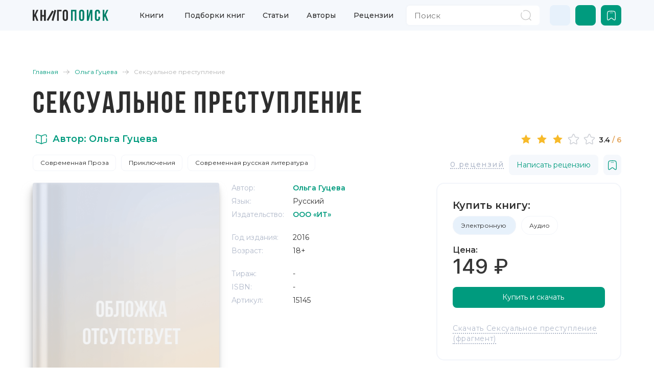

--- FILE ---
content_type: text/html;charset=utf-8
request_url: https://knigopoisk.com/olga-guceva/seksualnoe-prestuplenie-kupit
body_size: 100531
content:
<!DOCTYPE html><html  lang="ru" data-capo=""><head><meta charset="utf-8">
<meta name="viewport" content="width=device-width, initial-scale=1, maximum-scale=1">
<title>Сексуальное преступление Ольга Гуцева - купить и скачать | КнигоПоиск</title>
<link rel="preconnect" href="https://fonts.gstatic.com/" crossorigin="anonymous" data-hid="23dc7e4">
<link rel="preconnect" href="https://fonts.googleapis.com/" data-hid="50e9084">
<link rel="stylesheet" href="https://fonts.googleapis.com/css2?family=Montserrat:wght@100;300;400;500;600;700;800&family=Sofia+Sans+Condensed:wght@100;300;400;500;600;700;800&display=swap" data-hid="00d7ac0">
<style>/*! bulma.io v0.9.4 | MIT License | github.com/jgthms/bulma */.button,.file-cta,.file-name,.input,.pagination-ellipsis,.pagination-link,.pagination-next,.pagination-previous,.select select,.textarea{align-items:center;-moz-appearance:none;-webkit-appearance:none;border:1px solid transparent;border-radius:4px;box-shadow:none;display:inline-flex;font-size:1rem;height:2.5em;justify-content:flex-start;line-height:1.5;padding:calc(.5em - 1px) calc(.75em - 1px);position:relative;vertical-align:top}.button:active,.button:focus,.file-cta:active,.file-cta:focus,.file-name:active,.file-name:focus,.input:active,.input:focus,.is-active.button,.is-active.file-cta,.is-active.file-name,.is-active.input,.is-active.pagination-ellipsis,.is-active.pagination-link,.is-active.pagination-next,.is-active.pagination-previous,.is-active.textarea,.is-focused.button,.is-focused.file-cta,.is-focused.file-name,.is-focused.input,.is-focused.pagination-ellipsis,.is-focused.pagination-link,.is-focused.pagination-next,.is-focused.pagination-previous,.is-focused.textarea,.pagination-ellipsis:active,.pagination-ellipsis:focus,.pagination-link:active,.pagination-link:focus,.pagination-next:active,.pagination-next:focus,.pagination-previous:active,.pagination-previous:focus,.select select.is-active,.select select.is-focused,.select select:active,.select select:focus,.textarea:active,.textarea:focus{outline:none}.button[disabled],.file-cta[disabled],.file-name[disabled],.input[disabled],.pagination-ellipsis[disabled],.pagination-link[disabled],.pagination-next[disabled],.pagination-previous[disabled],.select fieldset[disabled] select,.select select[disabled],.textarea[disabled],fieldset[disabled] .button,fieldset[disabled] .file-cta,fieldset[disabled] .file-name,fieldset[disabled] .input,fieldset[disabled] .pagination-ellipsis,fieldset[disabled] .pagination-link,fieldset[disabled] .pagination-next,fieldset[disabled] .pagination-previous,fieldset[disabled] .select select,fieldset[disabled] .textarea{cursor:not-allowed}.breadcrumb,.button,.file,.is-unselectable,.pagination-ellipsis,.pagination-link,.pagination-next,.pagination-previous,.tabs{-webkit-touch-callout:none;-webkit-user-select:none;-moz-user-select:none;user-select:none}.navbar-link:not(.is-arrowless):after,.select:not(.is-multiple):not(.is-loading):after{border:3px solid transparent;border-radius:2px;border-right:0;border-top:0;content:" ";display:block;height:.625em;margin-top:-.4375em;pointer-events:none;position:absolute;top:50%;transform:rotate(-45deg);transform-origin:center;width:.625em}.block:not(:last-child),.box:not(:last-child),.breadcrumb:not(:last-child),.content:not(:last-child),.level:not(:last-child),.message:not(:last-child),.notification:not(:last-child),.pagination:not(:last-child),.progress:not(:last-child),.subtitle:not(:last-child),.table-container:not(:last-child),.table:not(:last-child),.tabs:not(:last-child),.title:not(:last-child){margin-bottom:1.5rem}.delete,.modal-close{-webkit-touch-callout:none;-moz-appearance:none;-webkit-appearance:none;background-color:#0a0a0a33;border:none;border-radius:9999px;cursor:pointer;display:inline-block;flex-grow:0;flex-shrink:0;font-size:0;height:20px;max-height:20px;max-width:20px;min-height:20px;min-width:20px;outline:none;pointer-events:auto;position:relative;-webkit-user-select:none;-moz-user-select:none;user-select:none;vertical-align:top;width:20px}.delete:after,.delete:before,.modal-close:after,.modal-close:before{background-color:#fff;content:"";display:block;left:50%;position:absolute;top:50%;transform:translate(-50%) translateY(-50%) rotate(45deg);transform-origin:center center}.delete:before,.modal-close:before{height:2px;width:50%}.delete:after,.modal-close:after{height:50%;width:2px}.delete:focus,.delete:hover,.modal-close:focus,.modal-close:hover{background-color:#0a0a0a4d}.delete:active,.modal-close:active{background-color:#0a0a0a66}.is-small.delete,.is-small.modal-close{height:16px;max-height:16px;max-width:16px;min-height:16px;min-width:16px;width:16px}.is-medium.delete,.is-medium.modal-close{height:24px;max-height:24px;max-width:24px;min-height:24px;min-width:24px;width:24px}.is-large.delete,.is-large.modal-close{height:32px;max-height:32px;max-width:32px;min-height:32px;min-width:32px;width:32px}.button.is-loading:after,.control.is-loading:after,.loader,.select.is-loading:after{animation:spinAround .5s linear infinite;border-color:transparent transparent #dbdbdb #dbdbdb;border-radius:9999px;border-style:solid;border-width:2px;content:"";display:block;height:1em;position:relative;width:1em}.hero-video,.image.is-16by9 .has-ratio,.image.is-16by9 img,.image.is-1by1 .has-ratio,.image.is-1by1 img,.image.is-1by2 .has-ratio,.image.is-1by2 img,.image.is-1by3 .has-ratio,.image.is-1by3 img,.image.is-2by1 .has-ratio,.image.is-2by1 img,.image.is-2by3 .has-ratio,.image.is-2by3 img,.image.is-3by1 .has-ratio,.image.is-3by1 img,.image.is-3by2 .has-ratio,.image.is-3by2 img,.image.is-3by4 .has-ratio,.image.is-3by4 img,.image.is-3by5 .has-ratio,.image.is-3by5 img,.image.is-4by3 .has-ratio,.image.is-4by3 img,.image.is-4by5 .has-ratio,.image.is-4by5 img,.image.is-5by3 .has-ratio,.image.is-5by3 img,.image.is-5by4 .has-ratio,.image.is-5by4 img,.image.is-9by16 .has-ratio,.image.is-9by16 img,.image.is-square .has-ratio,.image.is-square img,.is-overlay,.modal,.modal-background{bottom:0;left:0;position:absolute;right:0;top:0}.navbar-burger{color:currentColor;font-family:inherit;font-size:1em}/*! minireset.css v0.0.6 | MIT License | github.com/jgthms/minireset.css */.navbar-burger,blockquote,body,dd,dl,dt,fieldset,figure,h1,h2,h3,h4,h5,h6,hr,html,iframe,legend,li,ol,p,pre,textarea,ul{margin:0;padding:0}h1,h2,h3,h4,h5,h6{font-size:100%;font-weight:400}ul{list-style:none}button,input,select,textarea{margin:0}html{box-sizing:border-box}*,:after,:before{box-sizing:inherit}img,video{height:auto;max-width:100%}iframe{border:0}table{border-collapse:collapse;border-spacing:0}td,th{padding:0}td:not([align]),th:not([align]){text-align:inherit}html{background-color:#fff;font-size:16px;-moz-osx-font-smoothing:grayscale;-webkit-font-smoothing:antialiased;min-width:300px;overflow-x:hidden;overflow-y:scroll;text-rendering:optimizeLegibility;-webkit-text-size-adjust:100%;-moz-text-size-adjust:100%;text-size-adjust:100%}article,aside,figure,footer,header,hgroup,section{display:block}body,button,input,optgroup,select,textarea{font-family:BlinkMacSystemFont,-apple-system,Segoe UI,Roboto,Oxygen,Ubuntu,Cantarell,Fira Sans,Droid Sans,Helvetica Neue,Helvetica,Arial,sans-serif}code,pre{-moz-osx-font-smoothing:auto;-webkit-font-smoothing:auto;font-family:monospace}body{color:#4a4a4a;font-size:1em;font-weight:400;line-height:1.5}a{color:#485fc7;cursor:pointer;text-decoration:none}a strong{color:currentColor}a:hover{color:#363636}code{color:#da1039;font-size:.875em;font-weight:400;padding:.25em .5em}code,hr{background-color:#f5f5f5}hr{border:none;display:block;height:2px;margin:1.5rem 0}img{height:auto;max-width:100%}input[type=checkbox],input[type=radio]{vertical-align:baseline}small{font-size:.875em}span{font-style:inherit;font-weight:inherit}strong{color:#363636;font-weight:700}fieldset{border:none}pre{-webkit-overflow-scrolling:touch;background-color:#f5f5f5;color:#4a4a4a;font-size:.875em;overflow-x:auto;padding:1.25rem 1.5rem;white-space:pre;word-wrap:normal}pre code{background-color:transparent;color:currentColor;font-size:1em;padding:0}table td,table th{vertical-align:top}table td:not([align]),table th:not([align]){text-align:inherit}table th{color:#363636}@keyframes spinAround{0%{transform:rotate(0)}to{transform:rotate(359deg)}}.box{background-color:#fff;border-radius:6px;box-shadow:0 .5em 1em -.125em #0a0a0a1a,0 0 0 1px #0a0a0a05;color:#4a4a4a;display:block;padding:1.25rem}a.box:focus,a.box:hover{box-shadow:0 .5em 1em -.125em #0a0a0a1a,0 0 0 1px #485fc7}a.box:active{box-shadow:inset 0 1px 2px #0a0a0a33,0 0 0 1px #485fc7}.button{background-color:#fff;border-color:#dbdbdb;border-width:1px;color:#363636;cursor:pointer;justify-content:center;padding:calc(.5em - 1px) 1em;text-align:center;white-space:nowrap}.button strong{color:inherit}.button .icon,.button .icon.is-large,.button .icon.is-medium,.button .icon.is-small{height:1.5em;width:1.5em}.button .icon:first-child:not(:last-child){margin-left:calc(-.5em - 1px);margin-right:.25em}.button .icon:last-child:not(:first-child){margin-left:.25em;margin-right:calc(-.5em - 1px)}.button .icon:first-child:last-child{margin-left:calc(-.5em - 1px);margin-right:calc(-.5em - 1px)}.button.is-hovered,.button:hover{border-color:#b5b5b5;color:#363636}.button.is-focused,.button:focus{border-color:#485fc7;color:#363636}.button.is-focused:not(:active),.button:focus:not(:active){box-shadow:0 0 0 .125em #485fc740}.button.is-active,.button:active{border-color:#4a4a4a;color:#363636}.button.is-text{background-color:transparent;border-color:transparent;color:#4a4a4a;text-decoration:underline}.button.is-text.is-focused,.button.is-text.is-hovered,.button.is-text:focus,.button.is-text:hover{background-color:#f5f5f5;color:#363636}.button.is-text.is-active,.button.is-text:active{background-color:#e8e8e8;color:#363636}.button.is-text[disabled],fieldset[disabled] .button.is-text{background-color:transparent;border-color:transparent;box-shadow:none}.button.is-ghost{background:none;border-color:transparent;color:#485fc7;text-decoration:none}.button.is-ghost.is-hovered,.button.is-ghost:hover{color:#485fc7;text-decoration:underline}.button.is-white{background-color:#fff;border-color:transparent;color:#0a0a0a}.button.is-white.is-hovered,.button.is-white:hover{background-color:#f9f9f9;border-color:transparent;color:#0a0a0a}.button.is-white.is-focused,.button.is-white:focus{border-color:transparent;color:#0a0a0a}.button.is-white.is-focused:not(:active),.button.is-white:focus:not(:active){box-shadow:0 0 0 .125em #ffffff40}.button.is-white.is-active,.button.is-white:active{background-color:#f2f2f2;border-color:transparent;color:#0a0a0a}.button.is-white[disabled],fieldset[disabled] .button.is-white{background-color:#fff;border-color:#fff;box-shadow:none}.button.is-white.is-inverted{background-color:#0a0a0a;color:#fff}.button.is-white.is-inverted.is-hovered,.button.is-white.is-inverted:hover{background-color:#000}.button.is-white.is-inverted[disabled],fieldset[disabled] .button.is-white.is-inverted{background-color:#0a0a0a;border-color:transparent;box-shadow:none;color:#fff}.button.is-white.is-loading:after{border-color:transparent transparent #0a0a0a #0a0a0a!important}.button.is-white.is-outlined{background-color:transparent;border-color:#fff;color:#fff}.button.is-white.is-outlined.is-focused,.button.is-white.is-outlined.is-hovered,.button.is-white.is-outlined:focus,.button.is-white.is-outlined:hover{background-color:#fff;border-color:#fff;color:#0a0a0a}.button.is-white.is-outlined.is-loading:after{border-color:transparent transparent #fff #fff!important}.button.is-white.is-outlined.is-loading.is-focused:after,.button.is-white.is-outlined.is-loading.is-hovered:after,.button.is-white.is-outlined.is-loading:focus:after,.button.is-white.is-outlined.is-loading:hover:after{border-color:transparent transparent #0a0a0a #0a0a0a!important}.button.is-white.is-outlined[disabled],fieldset[disabled] .button.is-white.is-outlined{background-color:transparent;border-color:#fff;box-shadow:none;color:#fff}.button.is-white.is-inverted.is-outlined{background-color:transparent;border-color:#0a0a0a;color:#0a0a0a}.button.is-white.is-inverted.is-outlined.is-focused,.button.is-white.is-inverted.is-outlined.is-hovered,.button.is-white.is-inverted.is-outlined:focus,.button.is-white.is-inverted.is-outlined:hover{background-color:#0a0a0a;color:#fff}.button.is-white.is-inverted.is-outlined.is-loading.is-focused:after,.button.is-white.is-inverted.is-outlined.is-loading.is-hovered:after,.button.is-white.is-inverted.is-outlined.is-loading:focus:after,.button.is-white.is-inverted.is-outlined.is-loading:hover:after{border-color:transparent transparent #fff #fff!important}.button.is-white.is-inverted.is-outlined[disabled],fieldset[disabled] .button.is-white.is-inverted.is-outlined{background-color:transparent;border-color:#0a0a0a;box-shadow:none;color:#0a0a0a}.button.is-black{background-color:#0a0a0a;border-color:transparent;color:#fff}.button.is-black.is-hovered,.button.is-black:hover{background-color:#040404;border-color:transparent;color:#fff}.button.is-black.is-focused,.button.is-black:focus{border-color:transparent;color:#fff}.button.is-black.is-focused:not(:active),.button.is-black:focus:not(:active){box-shadow:0 0 0 .125em #0a0a0a40}.button.is-black.is-active,.button.is-black:active{background-color:#000;border-color:transparent;color:#fff}.button.is-black[disabled],fieldset[disabled] .button.is-black{background-color:#0a0a0a;border-color:#0a0a0a;box-shadow:none}.button.is-black.is-inverted{background-color:#fff;color:#0a0a0a}.button.is-black.is-inverted.is-hovered,.button.is-black.is-inverted:hover{background-color:#f2f2f2}.button.is-black.is-inverted[disabled],fieldset[disabled] .button.is-black.is-inverted{background-color:#fff;border-color:transparent;box-shadow:none;color:#0a0a0a}.button.is-black.is-loading:after{border-color:transparent transparent #fff #fff!important}.button.is-black.is-outlined{background-color:transparent;border-color:#0a0a0a;color:#0a0a0a}.button.is-black.is-outlined.is-focused,.button.is-black.is-outlined.is-hovered,.button.is-black.is-outlined:focus,.button.is-black.is-outlined:hover{background-color:#0a0a0a;border-color:#0a0a0a;color:#fff}.button.is-black.is-outlined.is-loading:after{border-color:transparent transparent #0a0a0a #0a0a0a!important}.button.is-black.is-outlined.is-loading.is-focused:after,.button.is-black.is-outlined.is-loading.is-hovered:after,.button.is-black.is-outlined.is-loading:focus:after,.button.is-black.is-outlined.is-loading:hover:after{border-color:transparent transparent #fff #fff!important}.button.is-black.is-outlined[disabled],fieldset[disabled] .button.is-black.is-outlined{background-color:transparent;border-color:#0a0a0a;box-shadow:none;color:#0a0a0a}.button.is-black.is-inverted.is-outlined{background-color:transparent;border-color:#fff;color:#fff}.button.is-black.is-inverted.is-outlined.is-focused,.button.is-black.is-inverted.is-outlined.is-hovered,.button.is-black.is-inverted.is-outlined:focus,.button.is-black.is-inverted.is-outlined:hover{background-color:#fff;color:#0a0a0a}.button.is-black.is-inverted.is-outlined.is-loading.is-focused:after,.button.is-black.is-inverted.is-outlined.is-loading.is-hovered:after,.button.is-black.is-inverted.is-outlined.is-loading:focus:after,.button.is-black.is-inverted.is-outlined.is-loading:hover:after{border-color:transparent transparent #0a0a0a #0a0a0a!important}.button.is-black.is-inverted.is-outlined[disabled],fieldset[disabled] .button.is-black.is-inverted.is-outlined{background-color:transparent;border-color:#fff;box-shadow:none;color:#fff}.button.is-light{background-color:#f5f5f5;border-color:transparent;color:#000000b3}.button.is-light.is-hovered,.button.is-light:hover{background-color:#eee;border-color:transparent;color:#000000b3}.button.is-light.is-focused,.button.is-light:focus{border-color:transparent;color:#000000b3}.button.is-light.is-focused:not(:active),.button.is-light:focus:not(:active){box-shadow:0 0 0 .125em #f5f5f540}.button.is-light.is-active,.button.is-light:active{background-color:#e8e8e8;border-color:transparent;color:#000000b3}.button.is-light[disabled],fieldset[disabled] .button.is-light{background-color:#f5f5f5;border-color:#f5f5f5;box-shadow:none}.button.is-light.is-inverted{color:#f5f5f5}.button.is-light.is-inverted,.button.is-light.is-inverted.is-hovered,.button.is-light.is-inverted:hover{background-color:#000000b3}.button.is-light.is-inverted[disabled],fieldset[disabled] .button.is-light.is-inverted{background-color:#000000b3;border-color:transparent;box-shadow:none;color:#f5f5f5}.button.is-light.is-loading:after{border-color:transparent transparent rgba(0,0,0,.7) rgba(0,0,0,.7)!important}.button.is-light.is-outlined{background-color:transparent;border-color:#f5f5f5;color:#f5f5f5}.button.is-light.is-outlined.is-focused,.button.is-light.is-outlined.is-hovered,.button.is-light.is-outlined:focus,.button.is-light.is-outlined:hover{background-color:#f5f5f5;border-color:#f5f5f5;color:#000000b3}.button.is-light.is-outlined.is-loading:after{border-color:transparent transparent #f5f5f5 #f5f5f5!important}.button.is-light.is-outlined.is-loading.is-focused:after,.button.is-light.is-outlined.is-loading.is-hovered:after,.button.is-light.is-outlined.is-loading:focus:after,.button.is-light.is-outlined.is-loading:hover:after{border-color:transparent transparent rgba(0,0,0,.7) rgba(0,0,0,.7)!important}.button.is-light.is-outlined[disabled],fieldset[disabled] .button.is-light.is-outlined{background-color:transparent;border-color:#f5f5f5;box-shadow:none;color:#f5f5f5}.button.is-light.is-inverted.is-outlined{background-color:transparent;border-color:#000000b3;color:#000000b3}.button.is-light.is-inverted.is-outlined.is-focused,.button.is-light.is-inverted.is-outlined.is-hovered,.button.is-light.is-inverted.is-outlined:focus,.button.is-light.is-inverted.is-outlined:hover{background-color:#000000b3;color:#f5f5f5}.button.is-light.is-inverted.is-outlined.is-loading.is-focused:after,.button.is-light.is-inverted.is-outlined.is-loading.is-hovered:after,.button.is-light.is-inverted.is-outlined.is-loading:focus:after,.button.is-light.is-inverted.is-outlined.is-loading:hover:after{border-color:transparent transparent #f5f5f5 #f5f5f5!important}.button.is-light.is-inverted.is-outlined[disabled],fieldset[disabled] .button.is-light.is-inverted.is-outlined{background-color:transparent;border-color:#000000b3;box-shadow:none;color:#000000b3}.button.is-dark{background-color:#363636;border-color:transparent;color:#fff}.button.is-dark.is-hovered,.button.is-dark:hover{background-color:#2f2f2f;border-color:transparent;color:#fff}.button.is-dark.is-focused,.button.is-dark:focus{border-color:transparent;color:#fff}.button.is-dark.is-focused:not(:active),.button.is-dark:focus:not(:active){box-shadow:0 0 0 .125em #36363640}.button.is-dark.is-active,.button.is-dark:active{background-color:#292929;border-color:transparent;color:#fff}.button.is-dark[disabled],fieldset[disabled] .button.is-dark{background-color:#363636;border-color:#363636;box-shadow:none}.button.is-dark.is-inverted{background-color:#fff;color:#363636}.button.is-dark.is-inverted.is-hovered,.button.is-dark.is-inverted:hover{background-color:#f2f2f2}.button.is-dark.is-inverted[disabled],fieldset[disabled] .button.is-dark.is-inverted{background-color:#fff;border-color:transparent;box-shadow:none;color:#363636}.button.is-dark.is-loading:after{border-color:transparent transparent #fff #fff!important}.button.is-dark.is-outlined{background-color:transparent;border-color:#363636;color:#363636}.button.is-dark.is-outlined.is-focused,.button.is-dark.is-outlined.is-hovered,.button.is-dark.is-outlined:focus,.button.is-dark.is-outlined:hover{background-color:#363636;border-color:#363636;color:#fff}.button.is-dark.is-outlined.is-loading:after{border-color:transparent transparent #363636 #363636!important}.button.is-dark.is-outlined.is-loading.is-focused:after,.button.is-dark.is-outlined.is-loading.is-hovered:after,.button.is-dark.is-outlined.is-loading:focus:after,.button.is-dark.is-outlined.is-loading:hover:after{border-color:transparent transparent #fff #fff!important}.button.is-dark.is-outlined[disabled],fieldset[disabled] .button.is-dark.is-outlined{background-color:transparent;border-color:#363636;box-shadow:none;color:#363636}.button.is-dark.is-inverted.is-outlined{background-color:transparent;border-color:#fff;color:#fff}.button.is-dark.is-inverted.is-outlined.is-focused,.button.is-dark.is-inverted.is-outlined.is-hovered,.button.is-dark.is-inverted.is-outlined:focus,.button.is-dark.is-inverted.is-outlined:hover{background-color:#fff;color:#363636}.button.is-dark.is-inverted.is-outlined.is-loading.is-focused:after,.button.is-dark.is-inverted.is-outlined.is-loading.is-hovered:after,.button.is-dark.is-inverted.is-outlined.is-loading:focus:after,.button.is-dark.is-inverted.is-outlined.is-loading:hover:after{border-color:transparent transparent #363636 #363636!important}.button.is-dark.is-inverted.is-outlined[disabled],fieldset[disabled] .button.is-dark.is-inverted.is-outlined{background-color:transparent;border-color:#fff;box-shadow:none;color:#fff}.button.is-primary{background-color:#00d1b2;border-color:transparent;color:#fff}.button.is-primary.is-hovered,.button.is-primary:hover{background-color:#00c4a7;border-color:transparent;color:#fff}.button.is-primary.is-focused,.button.is-primary:focus{border-color:transparent;color:#fff}.button.is-primary.is-focused:not(:active),.button.is-primary:focus:not(:active){box-shadow:0 0 0 .125em #00d1b240}.button.is-primary.is-active,.button.is-primary:active{background-color:#00b89c;border-color:transparent;color:#fff}.button.is-primary[disabled],fieldset[disabled] .button.is-primary{background-color:#00d1b2;border-color:#00d1b2;box-shadow:none}.button.is-primary.is-inverted{background-color:#fff;color:#00d1b2}.button.is-primary.is-inverted.is-hovered,.button.is-primary.is-inverted:hover{background-color:#f2f2f2}.button.is-primary.is-inverted[disabled],fieldset[disabled] .button.is-primary.is-inverted{background-color:#fff;border-color:transparent;box-shadow:none;color:#00d1b2}.button.is-primary.is-loading:after{border-color:transparent transparent #fff #fff!important}.button.is-primary.is-outlined{background-color:transparent;border-color:#00d1b2;color:#00d1b2}.button.is-primary.is-outlined.is-focused,.button.is-primary.is-outlined.is-hovered,.button.is-primary.is-outlined:focus,.button.is-primary.is-outlined:hover{background-color:#00d1b2;border-color:#00d1b2;color:#fff}.button.is-primary.is-outlined.is-loading:after{border-color:transparent transparent #00d1b2 #00d1b2!important}.button.is-primary.is-outlined.is-loading.is-focused:after,.button.is-primary.is-outlined.is-loading.is-hovered:after,.button.is-primary.is-outlined.is-loading:focus:after,.button.is-primary.is-outlined.is-loading:hover:after{border-color:transparent transparent #fff #fff!important}.button.is-primary.is-outlined[disabled],fieldset[disabled] .button.is-primary.is-outlined{background-color:transparent;border-color:#00d1b2;box-shadow:none;color:#00d1b2}.button.is-primary.is-inverted.is-outlined{background-color:transparent;border-color:#fff;color:#fff}.button.is-primary.is-inverted.is-outlined.is-focused,.button.is-primary.is-inverted.is-outlined.is-hovered,.button.is-primary.is-inverted.is-outlined:focus,.button.is-primary.is-inverted.is-outlined:hover{background-color:#fff;color:#00d1b2}.button.is-primary.is-inverted.is-outlined.is-loading.is-focused:after,.button.is-primary.is-inverted.is-outlined.is-loading.is-hovered:after,.button.is-primary.is-inverted.is-outlined.is-loading:focus:after,.button.is-primary.is-inverted.is-outlined.is-loading:hover:after{border-color:transparent transparent #00d1b2 #00d1b2!important}.button.is-primary.is-inverted.is-outlined[disabled],fieldset[disabled] .button.is-primary.is-inverted.is-outlined{background-color:transparent;border-color:#fff;box-shadow:none;color:#fff}.button.is-primary.is-light{background-color:#ebfffc;color:#00947e}.button.is-primary.is-light.is-hovered,.button.is-primary.is-light:hover{background-color:#defffa;border-color:transparent;color:#00947e}.button.is-primary.is-light.is-active,.button.is-primary.is-light:active{background-color:#d1fff8;border-color:transparent;color:#00947e}.button.is-link{background-color:#485fc7;border-color:transparent;color:#fff}.button.is-link.is-hovered,.button.is-link:hover{background-color:#3e56c4;border-color:transparent;color:#fff}.button.is-link.is-focused,.button.is-link:focus{border-color:transparent;color:#fff}.button.is-link.is-focused:not(:active),.button.is-link:focus:not(:active){box-shadow:0 0 0 .125em #485fc740}.button.is-link.is-active,.button.is-link:active{background-color:#3a51bb;border-color:transparent;color:#fff}.button.is-link[disabled],fieldset[disabled] .button.is-link{background-color:#485fc7;border-color:#485fc7;box-shadow:none}.button.is-link.is-inverted{background-color:#fff;color:#485fc7}.button.is-link.is-inverted.is-hovered,.button.is-link.is-inverted:hover{background-color:#f2f2f2}.button.is-link.is-inverted[disabled],fieldset[disabled] .button.is-link.is-inverted{background-color:#fff;border-color:transparent;box-shadow:none;color:#485fc7}.button.is-link.is-loading:after{border-color:transparent transparent #fff #fff!important}.button.is-link.is-outlined{background-color:transparent;border-color:#485fc7;color:#485fc7}.button.is-link.is-outlined.is-focused,.button.is-link.is-outlined.is-hovered,.button.is-link.is-outlined:focus,.button.is-link.is-outlined:hover{background-color:#485fc7;border-color:#485fc7;color:#fff}.button.is-link.is-outlined.is-loading:after{border-color:transparent transparent #485fc7 #485fc7!important}.button.is-link.is-outlined.is-loading.is-focused:after,.button.is-link.is-outlined.is-loading.is-hovered:after,.button.is-link.is-outlined.is-loading:focus:after,.button.is-link.is-outlined.is-loading:hover:after{border-color:transparent transparent #fff #fff!important}.button.is-link.is-outlined[disabled],fieldset[disabled] .button.is-link.is-outlined{background-color:transparent;border-color:#485fc7;box-shadow:none;color:#485fc7}.button.is-link.is-inverted.is-outlined{background-color:transparent;border-color:#fff;color:#fff}.button.is-link.is-inverted.is-outlined.is-focused,.button.is-link.is-inverted.is-outlined.is-hovered,.button.is-link.is-inverted.is-outlined:focus,.button.is-link.is-inverted.is-outlined:hover{background-color:#fff;color:#485fc7}.button.is-link.is-inverted.is-outlined.is-loading.is-focused:after,.button.is-link.is-inverted.is-outlined.is-loading.is-hovered:after,.button.is-link.is-inverted.is-outlined.is-loading:focus:after,.button.is-link.is-inverted.is-outlined.is-loading:hover:after{border-color:transparent transparent #485fc7 #485fc7!important}.button.is-link.is-inverted.is-outlined[disabled],fieldset[disabled] .button.is-link.is-inverted.is-outlined{background-color:transparent;border-color:#fff;box-shadow:none;color:#fff}.button.is-link.is-light{background-color:#eff1fa;color:#3850b7}.button.is-link.is-light.is-hovered,.button.is-link.is-light:hover{background-color:#e6e9f7;border-color:transparent;color:#3850b7}.button.is-link.is-light.is-active,.button.is-link.is-light:active{background-color:#dce0f4;border-color:transparent;color:#3850b7}.button.is-info{background-color:#3e8ed0;border-color:transparent;color:#fff}.button.is-info.is-hovered,.button.is-info:hover{background-color:#3488ce;border-color:transparent;color:#fff}.button.is-info.is-focused,.button.is-info:focus{border-color:transparent;color:#fff}.button.is-info.is-focused:not(:active),.button.is-info:focus:not(:active){box-shadow:0 0 0 .125em #3e8ed040}.button.is-info.is-active,.button.is-info:active{background-color:#3082c5;border-color:transparent;color:#fff}.button.is-info[disabled],fieldset[disabled] .button.is-info{background-color:#3e8ed0;border-color:#3e8ed0;box-shadow:none}.button.is-info.is-inverted{background-color:#fff;color:#3e8ed0}.button.is-info.is-inverted.is-hovered,.button.is-info.is-inverted:hover{background-color:#f2f2f2}.button.is-info.is-inverted[disabled],fieldset[disabled] .button.is-info.is-inverted{background-color:#fff;border-color:transparent;box-shadow:none;color:#3e8ed0}.button.is-info.is-loading:after{border-color:transparent transparent #fff #fff!important}.button.is-info.is-outlined{background-color:transparent;border-color:#3e8ed0;color:#3e8ed0}.button.is-info.is-outlined.is-focused,.button.is-info.is-outlined.is-hovered,.button.is-info.is-outlined:focus,.button.is-info.is-outlined:hover{background-color:#3e8ed0;border-color:#3e8ed0;color:#fff}.button.is-info.is-outlined.is-loading:after{border-color:transparent transparent #3e8ed0 #3e8ed0!important}.button.is-info.is-outlined.is-loading.is-focused:after,.button.is-info.is-outlined.is-loading.is-hovered:after,.button.is-info.is-outlined.is-loading:focus:after,.button.is-info.is-outlined.is-loading:hover:after{border-color:transparent transparent #fff #fff!important}.button.is-info.is-outlined[disabled],fieldset[disabled] .button.is-info.is-outlined{background-color:transparent;border-color:#3e8ed0;box-shadow:none;color:#3e8ed0}.button.is-info.is-inverted.is-outlined{background-color:transparent;border-color:#fff;color:#fff}.button.is-info.is-inverted.is-outlined.is-focused,.button.is-info.is-inverted.is-outlined.is-hovered,.button.is-info.is-inverted.is-outlined:focus,.button.is-info.is-inverted.is-outlined:hover{background-color:#fff;color:#3e8ed0}.button.is-info.is-inverted.is-outlined.is-loading.is-focused:after,.button.is-info.is-inverted.is-outlined.is-loading.is-hovered:after,.button.is-info.is-inverted.is-outlined.is-loading:focus:after,.button.is-info.is-inverted.is-outlined.is-loading:hover:after{border-color:transparent transparent #3e8ed0 #3e8ed0!important}.button.is-info.is-inverted.is-outlined[disabled],fieldset[disabled] .button.is-info.is-inverted.is-outlined{background-color:transparent;border-color:#fff;box-shadow:none;color:#fff}.button.is-info.is-light{background-color:#eff5fb;color:#296fa8}.button.is-info.is-light.is-hovered,.button.is-info.is-light:hover{background-color:#e4eff9;border-color:transparent;color:#296fa8}.button.is-info.is-light.is-active,.button.is-info.is-light:active{background-color:#dae9f6;border-color:transparent;color:#296fa8}.button.is-success{background-color:#48c78e;border-color:transparent;color:#fff}.button.is-success.is-hovered,.button.is-success:hover{background-color:#3ec487;border-color:transparent;color:#fff}.button.is-success.is-focused,.button.is-success:focus{border-color:transparent;color:#fff}.button.is-success.is-focused:not(:active),.button.is-success:focus:not(:active){box-shadow:0 0 0 .125em #48c78e40}.button.is-success.is-active,.button.is-success:active{background-color:#3abb81;border-color:transparent;color:#fff}.button.is-success[disabled],fieldset[disabled] .button.is-success{background-color:#48c78e;border-color:#48c78e;box-shadow:none}.button.is-success.is-inverted{background-color:#fff;color:#48c78e}.button.is-success.is-inverted.is-hovered,.button.is-success.is-inverted:hover{background-color:#f2f2f2}.button.is-success.is-inverted[disabled],fieldset[disabled] .button.is-success.is-inverted{background-color:#fff;border-color:transparent;box-shadow:none;color:#48c78e}.button.is-success.is-loading:after{border-color:transparent transparent #fff #fff!important}.button.is-success.is-outlined{background-color:transparent;border-color:#48c78e;color:#48c78e}.button.is-success.is-outlined.is-focused,.button.is-success.is-outlined.is-hovered,.button.is-success.is-outlined:focus,.button.is-success.is-outlined:hover{background-color:#48c78e;border-color:#48c78e;color:#fff}.button.is-success.is-outlined.is-loading:after{border-color:transparent transparent #48c78e #48c78e!important}.button.is-success.is-outlined.is-loading.is-focused:after,.button.is-success.is-outlined.is-loading.is-hovered:after,.button.is-success.is-outlined.is-loading:focus:after,.button.is-success.is-outlined.is-loading:hover:after{border-color:transparent transparent #fff #fff!important}.button.is-success.is-outlined[disabled],fieldset[disabled] .button.is-success.is-outlined{background-color:transparent;border-color:#48c78e;box-shadow:none;color:#48c78e}.button.is-success.is-inverted.is-outlined{background-color:transparent;border-color:#fff;color:#fff}.button.is-success.is-inverted.is-outlined.is-focused,.button.is-success.is-inverted.is-outlined.is-hovered,.button.is-success.is-inverted.is-outlined:focus,.button.is-success.is-inverted.is-outlined:hover{background-color:#fff;color:#48c78e}.button.is-success.is-inverted.is-outlined.is-loading.is-focused:after,.button.is-success.is-inverted.is-outlined.is-loading.is-hovered:after,.button.is-success.is-inverted.is-outlined.is-loading:focus:after,.button.is-success.is-inverted.is-outlined.is-loading:hover:after{border-color:transparent transparent #48c78e #48c78e!important}.button.is-success.is-inverted.is-outlined[disabled],fieldset[disabled] .button.is-success.is-inverted.is-outlined{background-color:transparent;border-color:#fff;box-shadow:none;color:#fff}.button.is-success.is-light{background-color:#effaf5;color:#257953}.button.is-success.is-light.is-hovered,.button.is-success.is-light:hover{background-color:#e6f7ef;border-color:transparent;color:#257953}.button.is-success.is-light.is-active,.button.is-success.is-light:active{background-color:#dcf4e9;border-color:transparent;color:#257953}.button.is-warning{background-color:#ffe08a;border-color:transparent;color:#000000b3}.button.is-warning.is-hovered,.button.is-warning:hover{background-color:#ffdc7d;border-color:transparent;color:#000000b3}.button.is-warning.is-focused,.button.is-warning:focus{border-color:transparent;color:#000000b3}.button.is-warning.is-focused:not(:active),.button.is-warning:focus:not(:active){box-shadow:0 0 0 .125em #ffe08a40}.button.is-warning.is-active,.button.is-warning:active{background-color:#ffd970;border-color:transparent;color:#000000b3}.button.is-warning[disabled],fieldset[disabled] .button.is-warning{background-color:#ffe08a;border-color:#ffe08a;box-shadow:none}.button.is-warning.is-inverted{color:#ffe08a}.button.is-warning.is-inverted,.button.is-warning.is-inverted.is-hovered,.button.is-warning.is-inverted:hover{background-color:#000000b3}.button.is-warning.is-inverted[disabled],fieldset[disabled] .button.is-warning.is-inverted{background-color:#000000b3;border-color:transparent;box-shadow:none;color:#ffe08a}.button.is-warning.is-loading:after{border-color:transparent transparent rgba(0,0,0,.7) rgba(0,0,0,.7)!important}.button.is-warning.is-outlined{background-color:transparent;border-color:#ffe08a;color:#ffe08a}.button.is-warning.is-outlined.is-focused,.button.is-warning.is-outlined.is-hovered,.button.is-warning.is-outlined:focus,.button.is-warning.is-outlined:hover{background-color:#ffe08a;border-color:#ffe08a;color:#000000b3}.button.is-warning.is-outlined.is-loading:after{border-color:transparent transparent #ffe08a #ffe08a!important}.button.is-warning.is-outlined.is-loading.is-focused:after,.button.is-warning.is-outlined.is-loading.is-hovered:after,.button.is-warning.is-outlined.is-loading:focus:after,.button.is-warning.is-outlined.is-loading:hover:after{border-color:transparent transparent rgba(0,0,0,.7) rgba(0,0,0,.7)!important}.button.is-warning.is-outlined[disabled],fieldset[disabled] .button.is-warning.is-outlined{background-color:transparent;border-color:#ffe08a;box-shadow:none;color:#ffe08a}.button.is-warning.is-inverted.is-outlined{background-color:transparent;border-color:#000000b3;color:#000000b3}.button.is-warning.is-inverted.is-outlined.is-focused,.button.is-warning.is-inverted.is-outlined.is-hovered,.button.is-warning.is-inverted.is-outlined:focus,.button.is-warning.is-inverted.is-outlined:hover{background-color:#000000b3;color:#ffe08a}.button.is-warning.is-inverted.is-outlined.is-loading.is-focused:after,.button.is-warning.is-inverted.is-outlined.is-loading.is-hovered:after,.button.is-warning.is-inverted.is-outlined.is-loading:focus:after,.button.is-warning.is-inverted.is-outlined.is-loading:hover:after{border-color:transparent transparent #ffe08a #ffe08a!important}.button.is-warning.is-inverted.is-outlined[disabled],fieldset[disabled] .button.is-warning.is-inverted.is-outlined{background-color:transparent;border-color:#000000b3;box-shadow:none;color:#000000b3}.button.is-warning.is-light{background-color:#fffaeb;color:#946c00}.button.is-warning.is-light.is-hovered,.button.is-warning.is-light:hover{background-color:#fff6de;border-color:transparent;color:#946c00}.button.is-warning.is-light.is-active,.button.is-warning.is-light:active{background-color:#fff3d1;border-color:transparent;color:#946c00}.button.is-danger{background-color:#f14668;border-color:transparent;color:#fff}.button.is-danger.is-hovered,.button.is-danger:hover{background-color:#f03a5f;border-color:transparent;color:#fff}.button.is-danger.is-focused,.button.is-danger:focus{border-color:transparent;color:#fff}.button.is-danger.is-focused:not(:active),.button.is-danger:focus:not(:active){box-shadow:0 0 0 .125em #f1466840}.button.is-danger.is-active,.button.is-danger:active{background-color:#ef2e55;border-color:transparent;color:#fff}.button.is-danger[disabled],fieldset[disabled] .button.is-danger{background-color:#f14668;border-color:#f14668;box-shadow:none}.button.is-danger.is-inverted{background-color:#fff;color:#f14668}.button.is-danger.is-inverted.is-hovered,.button.is-danger.is-inverted:hover{background-color:#f2f2f2}.button.is-danger.is-inverted[disabled],fieldset[disabled] .button.is-danger.is-inverted{background-color:#fff;border-color:transparent;box-shadow:none;color:#f14668}.button.is-danger.is-loading:after{border-color:transparent transparent #fff #fff!important}.button.is-danger.is-outlined{background-color:transparent;border-color:#f14668;color:#f14668}.button.is-danger.is-outlined.is-focused,.button.is-danger.is-outlined.is-hovered,.button.is-danger.is-outlined:focus,.button.is-danger.is-outlined:hover{background-color:#f14668;border-color:#f14668;color:#fff}.button.is-danger.is-outlined.is-loading:after{border-color:transparent transparent #f14668 #f14668!important}.button.is-danger.is-outlined.is-loading.is-focused:after,.button.is-danger.is-outlined.is-loading.is-hovered:after,.button.is-danger.is-outlined.is-loading:focus:after,.button.is-danger.is-outlined.is-loading:hover:after{border-color:transparent transparent #fff #fff!important}.button.is-danger.is-outlined[disabled],fieldset[disabled] .button.is-danger.is-outlined{background-color:transparent;border-color:#f14668;box-shadow:none;color:#f14668}.button.is-danger.is-inverted.is-outlined{background-color:transparent;border-color:#fff;color:#fff}.button.is-danger.is-inverted.is-outlined.is-focused,.button.is-danger.is-inverted.is-outlined.is-hovered,.button.is-danger.is-inverted.is-outlined:focus,.button.is-danger.is-inverted.is-outlined:hover{background-color:#fff;color:#f14668}.button.is-danger.is-inverted.is-outlined.is-loading.is-focused:after,.button.is-danger.is-inverted.is-outlined.is-loading.is-hovered:after,.button.is-danger.is-inverted.is-outlined.is-loading:focus:after,.button.is-danger.is-inverted.is-outlined.is-loading:hover:after{border-color:transparent transparent #f14668 #f14668!important}.button.is-danger.is-inverted.is-outlined[disabled],fieldset[disabled] .button.is-danger.is-inverted.is-outlined{background-color:transparent;border-color:#fff;box-shadow:none;color:#fff}.button.is-danger.is-light{background-color:#feecf0;color:#cc0f35}.button.is-danger.is-light.is-hovered,.button.is-danger.is-light:hover{background-color:#fde0e6;border-color:transparent;color:#cc0f35}.button.is-danger.is-light.is-active,.button.is-danger.is-light:active{background-color:#fcd4dc;border-color:transparent;color:#cc0f35}.button.is-small{font-size:.75rem}.button.is-small:not(.is-rounded){border-radius:2px}.button.is-normal{font-size:1rem}.button.is-medium{font-size:1.25rem}.button.is-large{font-size:1.5rem}.button[disabled],fieldset[disabled] .button{background-color:#fff;border-color:#dbdbdb;box-shadow:none;opacity:.5}.button.is-fullwidth{display:flex;width:100%}.button.is-loading{color:transparent!important;pointer-events:none}.button.is-loading:after{left:calc(50% - .5em);position:absolute;position:absolute!important;top:calc(50% - .5em)}.button.is-static{background-color:#f5f5f5;border-color:#dbdbdb;box-shadow:none;color:#7a7a7a;pointer-events:none}.button.is-rounded{border-radius:9999px;padding-left:1.25em;padding-right:1.25em}.buttons{align-items:center;display:flex;flex-wrap:wrap;justify-content:flex-start}.buttons .button{margin-bottom:.5rem}.buttons .button:not(:last-child):not(.is-fullwidth){margin-right:.5rem}.buttons:last-child{margin-bottom:-.5rem}.buttons:not(:last-child){margin-bottom:1rem}.buttons.are-small .button:not(.is-normal):not(.is-medium):not(.is-large){font-size:.75rem}.buttons.are-small .button:not(.is-normal):not(.is-medium):not(.is-large):not(.is-rounded){border-radius:2px}.buttons.are-medium .button:not(.is-small):not(.is-normal):not(.is-large){font-size:1.25rem}.buttons.are-large .button:not(.is-small):not(.is-normal):not(.is-medium){font-size:1.5rem}.buttons.has-addons .button:not(:first-child){border-bottom-left-radius:0;border-top-left-radius:0}.buttons.has-addons .button:not(:last-child){border-bottom-right-radius:0;border-top-right-radius:0;margin-right:-1px}.buttons.has-addons .button:last-child{margin-right:0}.buttons.has-addons .button.is-hovered,.buttons.has-addons .button:hover{z-index:2}.buttons.has-addons .button.is-active,.buttons.has-addons .button.is-focused,.buttons.has-addons .button.is-selected,.buttons.has-addons .button:active,.buttons.has-addons .button:focus{z-index:3}.buttons.has-addons .button.is-active:hover,.buttons.has-addons .button.is-focused:hover,.buttons.has-addons .button.is-selected:hover,.buttons.has-addons .button:active:hover,.buttons.has-addons .button:focus:hover{z-index:4}.buttons.has-addons .button.is-expanded{flex-grow:1;flex-shrink:1}.buttons.is-centered{justify-content:center}.buttons.is-centered:not(.has-addons) .button:not(.is-fullwidth){margin-left:.25rem;margin-right:.25rem}.buttons.is-right{justify-content:flex-end}.buttons.is-right:not(.has-addons) .button:not(.is-fullwidth){margin-left:.25rem;margin-right:.25rem}@media screen and (max-width:768px){.button.is-responsive.is-small{font-size:.5625rem}.button.is-responsive,.button.is-responsive.is-normal{font-size:.65625rem}.button.is-responsive.is-medium{font-size:.75rem}.button.is-responsive.is-large{font-size:1rem}}@media screen and (min-width:769px) and (max-width:1023px){.button.is-responsive.is-small{font-size:.65625rem}.button.is-responsive,.button.is-responsive.is-normal{font-size:.75rem}.button.is-responsive.is-medium{font-size:1rem}.button.is-responsive.is-large{font-size:1.25rem}}.container{flex-grow:1;margin:0 auto;position:relative;width:auto}.container.is-fluid{max-width:none!important;padding-left:32px;padding-right:32px;width:100%}@media screen and (min-width:1024px){.container{max-width:960px}}@media screen and (max-width:1215px){.container.is-widescreen:not(.is-max-desktop){max-width:1152px}}@media screen and (max-width:1407px){.container.is-fullhd:not(.is-max-desktop):not(.is-max-widescreen){max-width:1344px}}@media screen and (min-width:1216px){.container:not(.is-max-desktop){max-width:1152px}}@media screen and (min-width:1408px){.container:not(.is-max-desktop):not(.is-max-widescreen){max-width:1344px}}.content li+li{margin-top:.25em}.content blockquote:not(:last-child),.content dl:not(:last-child),.content ol:not(:last-child),.content p:not(:last-child),.content pre:not(:last-child),.content table:not(:last-child),.content ul:not(:last-child){margin-bottom:1em}.content h1,.content h2,.content h3,.content h4,.content h5,.content h6{color:#363636;font-weight:600;line-height:1.125}.content h1{font-size:2em;margin-bottom:.5em}.content h1:not(:first-child){margin-top:1em}.content h2{font-size:1.75em;margin-bottom:.5714em}.content h2:not(:first-child){margin-top:1.1428em}.content h3{font-size:1.5em;margin-bottom:.6666em}.content h3:not(:first-child){margin-top:1.3333em}.content h4{font-size:1.25em;margin-bottom:.8em}.content h5{font-size:1.125em;margin-bottom:.8888em}.content h6{font-size:1em;margin-bottom:1em}.content blockquote{background-color:#f5f5f5;border-left:5px solid #dbdbdb;padding:1.25em 1.5em}.content ol{list-style-position:outside;margin-left:2em;margin-top:1em}.content ol:not([type]){list-style-type:decimal}.content ol:not([type]).is-lower-alpha{list-style-type:lower-alpha}.content ol:not([type]).is-lower-roman{list-style-type:lower-roman}.content ol:not([type]).is-upper-alpha{list-style-type:upper-alpha}.content ol:not([type]).is-upper-roman{list-style-type:upper-roman}.content ul{list-style:disc outside;margin-left:2em;margin-top:1em}.content ul ul{list-style-type:circle;margin-top:.5em}.content ul ul ul{list-style-type:square}.content dd{margin-left:2em}.content figure{margin-left:2em;margin-right:2em;text-align:center}.content figure:not(:first-child){margin-top:2em}.content figure:not(:last-child){margin-bottom:2em}.content figure img{display:inline-block}.content figure figcaption{font-style:italic}.content pre{-webkit-overflow-scrolling:touch;overflow-x:auto;padding:1.25em 1.5em;white-space:pre;word-wrap:normal}.content sub,.content sup{font-size:75%}.content table{width:100%}.content table td,.content table th{border:solid #dbdbdb;border-width:0 0 1px;padding:.5em .75em;vertical-align:top}.content table th{color:#363636}.content table th:not([align]){text-align:inherit}.content table thead td,.content table thead th{border-width:0 0 2px;color:#363636}.content table tfoot td,.content table tfoot th{border-width:2px 0 0;color:#363636}.content table tbody tr:last-child td,.content table tbody tr:last-child th{border-bottom-width:0}.content .tabs li+li{margin-top:0}.content.is-small{font-size:.75rem}.content.is-normal{font-size:1rem}.content.is-medium{font-size:1.25rem}.content.is-large{font-size:1.5rem}.icon{align-items:center;display:inline-flex;height:1.5rem;justify-content:center;width:1.5rem}.icon.is-small{height:1rem;width:1rem}.icon.is-medium{height:2rem;width:2rem}.icon.is-large{height:3rem;width:3rem}.icon-text{align-items:flex-start;color:inherit;display:inline-flex;flex-wrap:wrap;line-height:1.5rem;vertical-align:top}.icon-text .icon{flex-grow:0;flex-shrink:0}.icon-text .icon:not(:last-child){margin-right:.25em}.icon-text .icon:not(:first-child){margin-left:.25em}div.icon-text{display:flex}.image{display:block;position:relative}.image img{display:block;height:auto;width:100%}.image img.is-rounded{border-radius:9999px}.image.is-fullwidth{width:100%}.image.is-16by9 .has-ratio,.image.is-16by9 img,.image.is-1by1 .has-ratio,.image.is-1by1 img,.image.is-1by2 .has-ratio,.image.is-1by2 img,.image.is-1by3 .has-ratio,.image.is-1by3 img,.image.is-2by1 .has-ratio,.image.is-2by1 img,.image.is-2by3 .has-ratio,.image.is-2by3 img,.image.is-3by1 .has-ratio,.image.is-3by1 img,.image.is-3by2 .has-ratio,.image.is-3by2 img,.image.is-3by4 .has-ratio,.image.is-3by4 img,.image.is-3by5 .has-ratio,.image.is-3by5 img,.image.is-4by3 .has-ratio,.image.is-4by3 img,.image.is-4by5 .has-ratio,.image.is-4by5 img,.image.is-5by3 .has-ratio,.image.is-5by3 img,.image.is-5by4 .has-ratio,.image.is-5by4 img,.image.is-9by16 .has-ratio,.image.is-9by16 img,.image.is-square .has-ratio,.image.is-square img{height:100%;width:100%}.image.is-1by1,.image.is-square{padding-top:100%}.image.is-5by4{padding-top:80%}.image.is-4by3{padding-top:75%}.image.is-3by2{padding-top:66.6666%}.image.is-5by3{padding-top:60%}.image.is-16by9{padding-top:56.25%}.image.is-2by1{padding-top:50%}.image.is-3by1{padding-top:33.3333%}.image.is-4by5{padding-top:125%}.image.is-3by4{padding-top:133.3333%}.image.is-2by3{padding-top:150%}.image.is-3by5{padding-top:166.6666%}.image.is-9by16{padding-top:177.7777%}.image.is-1by2{padding-top:200%}.image.is-1by3{padding-top:300%}.image.is-16x16{height:16px;width:16px}.image.is-24x24{height:24px;width:24px}.image.is-32x32{height:32px;width:32px}.image.is-48x48{height:48px;width:48px}.image.is-64x64{height:64px;width:64px}.image.is-96x96{height:96px;width:96px}.image.is-128x128{height:128px;width:128px}.notification{background-color:#f5f5f5;border-radius:4px;padding:1.25rem 2.5rem 1.25rem 1.5rem;position:relative}.notification a:not(.button):not(.dropdown-item){color:currentColor;text-decoration:underline}.notification strong{color:currentColor}.notification code,.notification pre{background:#fff}.notification pre code{background:transparent}.notification>.delete{position:absolute;right:.5rem;top:.5rem}.notification .content,.notification .subtitle,.notification .title{color:currentColor}.notification.is-white{background-color:#fff;color:#0a0a0a}.notification.is-black{background-color:#0a0a0a;color:#fff}.notification.is-light{background-color:#f5f5f5;color:#000000b3}.notification.is-dark{background-color:#363636;color:#fff}.notification.is-primary{background-color:#00d1b2;color:#fff}.notification.is-primary.is-light{background-color:#ebfffc;color:#00947e}.notification.is-link{background-color:#485fc7;color:#fff}.notification.is-link.is-light{background-color:#eff1fa;color:#3850b7}.notification.is-info{background-color:#3e8ed0;color:#fff}.notification.is-info.is-light{background-color:#eff5fb;color:#296fa8}.notification.is-success{background-color:#48c78e;color:#fff}.notification.is-success.is-light{background-color:#effaf5;color:#257953}.notification.is-warning{background-color:#ffe08a;color:#000000b3}.notification.is-warning.is-light{background-color:#fffaeb;color:#946c00}.notification.is-danger{background-color:#f14668;color:#fff}.notification.is-danger.is-light{background-color:#feecf0;color:#cc0f35}.progress{-moz-appearance:none;-webkit-appearance:none;border:none;border-radius:9999px;display:block;height:1rem;overflow:hidden;padding:0;width:100%}.progress::-webkit-progress-bar{background-color:#ededed}.progress::-webkit-progress-value{background-color:#4a4a4a}.progress::-moz-progress-bar{background-color:#4a4a4a}.progress::-ms-fill{background-color:#4a4a4a;border:none}.progress.is-white::-webkit-progress-value{background-color:#fff}.progress.is-white::-moz-progress-bar{background-color:#fff}.progress.is-white::-ms-fill{background-color:#fff}.progress.is-white:indeterminate{background-image:linear-gradient(90deg,#fff 30%,#ededed 0)}.progress.is-black::-webkit-progress-value{background-color:#0a0a0a}.progress.is-black::-moz-progress-bar{background-color:#0a0a0a}.progress.is-black::-ms-fill{background-color:#0a0a0a}.progress.is-black:indeterminate{background-image:linear-gradient(90deg,#0a0a0a 30%,#ededed 0)}.progress.is-light::-webkit-progress-value{background-color:#f5f5f5}.progress.is-light::-moz-progress-bar{background-color:#f5f5f5}.progress.is-light::-ms-fill{background-color:#f5f5f5}.progress.is-light:indeterminate{background-image:linear-gradient(90deg,#f5f5f5 30%,#ededed 0)}.progress.is-dark::-webkit-progress-value{background-color:#363636}.progress.is-dark::-moz-progress-bar{background-color:#363636}.progress.is-dark::-ms-fill{background-color:#363636}.progress.is-dark:indeterminate{background-image:linear-gradient(90deg,#363636 30%,#ededed 0)}.progress.is-primary::-webkit-progress-value{background-color:#00d1b2}.progress.is-primary::-moz-progress-bar{background-color:#00d1b2}.progress.is-primary::-ms-fill{background-color:#00d1b2}.progress.is-primary:indeterminate{background-image:linear-gradient(90deg,#00d1b2 30%,#ededed 0)}.progress.is-link::-webkit-progress-value{background-color:#485fc7}.progress.is-link::-moz-progress-bar{background-color:#485fc7}.progress.is-link::-ms-fill{background-color:#485fc7}.progress.is-link:indeterminate{background-image:linear-gradient(90deg,#485fc7 30%,#ededed 0)}.progress.is-info::-webkit-progress-value{background-color:#3e8ed0}.progress.is-info::-moz-progress-bar{background-color:#3e8ed0}.progress.is-info::-ms-fill{background-color:#3e8ed0}.progress.is-info:indeterminate{background-image:linear-gradient(90deg,#3e8ed0 30%,#ededed 0)}.progress.is-success::-webkit-progress-value{background-color:#48c78e}.progress.is-success::-moz-progress-bar{background-color:#48c78e}.progress.is-success::-ms-fill{background-color:#48c78e}.progress.is-success:indeterminate{background-image:linear-gradient(90deg,#48c78e 30%,#ededed 0)}.progress.is-warning::-webkit-progress-value{background-color:#ffe08a}.progress.is-warning::-moz-progress-bar{background-color:#ffe08a}.progress.is-warning::-ms-fill{background-color:#ffe08a}.progress.is-warning:indeterminate{background-image:linear-gradient(90deg,#ffe08a 30%,#ededed 0)}.progress.is-danger::-webkit-progress-value{background-color:#f14668}.progress.is-danger::-moz-progress-bar{background-color:#f14668}.progress.is-danger::-ms-fill{background-color:#f14668}.progress.is-danger:indeterminate{background-image:linear-gradient(90deg,#f14668 30%,#ededed 0)}.progress:indeterminate{animation-duration:1.5s;animation-iteration-count:infinite;animation-name:moveIndeterminate;animation-timing-function:linear;background-color:#ededed;background-image:linear-gradient(90deg,#4a4a4a 30%,#ededed 0);background-position:0 0;background-repeat:no-repeat;background-size:150% 150%}.progress:indeterminate::-webkit-progress-bar{background-color:transparent}.progress:indeterminate::-moz-progress-bar{background-color:transparent}.progress:indeterminate::-ms-fill{animation-name:none}.progress.is-small{height:.75rem}.progress.is-medium{height:1.25rem}.progress.is-large{height:1.5rem}@keyframes moveIndeterminate{0%{background-position:200% 0}to{background-position:-200% 0}}.table{background-color:#fff;color:#363636}.table td,.table th{border:solid #dbdbdb;border-width:0 0 1px;padding:.5em .75em;vertical-align:top}.table td.is-white,.table th.is-white{background-color:#fff;border-color:#fff;color:#0a0a0a}.table td.is-black,.table th.is-black{background-color:#0a0a0a;border-color:#0a0a0a;color:#fff}.table td.is-light,.table th.is-light{background-color:#f5f5f5;border-color:#f5f5f5;color:#000000b3}.table td.is-dark,.table th.is-dark{background-color:#363636;border-color:#363636;color:#fff}.table td.is-primary,.table th.is-primary{background-color:#00d1b2;border-color:#00d1b2;color:#fff}.table td.is-link,.table th.is-link{background-color:#485fc7;border-color:#485fc7;color:#fff}.table td.is-info,.table th.is-info{background-color:#3e8ed0;border-color:#3e8ed0;color:#fff}.table td.is-success,.table th.is-success{background-color:#48c78e;border-color:#48c78e;color:#fff}.table td.is-warning,.table th.is-warning{background-color:#ffe08a;border-color:#ffe08a;color:#000000b3}.table td.is-danger,.table th.is-danger{background-color:#f14668;border-color:#f14668;color:#fff}.table td.is-narrow,.table th.is-narrow{white-space:nowrap;width:1%}.table td.is-selected,.table th.is-selected{background-color:#00d1b2;color:#fff}.table td.is-selected a,.table td.is-selected strong,.table th.is-selected a,.table th.is-selected strong{color:currentColor}.table td.is-vcentered,.table th.is-vcentered{vertical-align:middle}.table th{color:#363636}.table th:not([align]){text-align:left}.table tr.is-selected{background-color:#00d1b2;color:#fff}.table tr.is-selected a,.table tr.is-selected strong{color:currentColor}.table tr.is-selected td,.table tr.is-selected th{border-color:#fff;color:currentColor}.table thead{background-color:transparent}.table thead td,.table thead th{border-width:0 0 2px;color:#363636}.table tfoot{background-color:transparent}.table tfoot td,.table tfoot th{border-width:2px 0 0;color:#363636}.table tbody{background-color:transparent}.table tbody tr:last-child td,.table tbody tr:last-child th{border-bottom-width:0}.table.is-bordered td,.table.is-bordered th{border-width:1px}.table.is-bordered tr:last-child td,.table.is-bordered tr:last-child th{border-bottom-width:1px}.table.is-fullwidth{width:100%}.table.is-hoverable tbody tr:not(.is-selected):hover,.table.is-hoverable.is-striped tbody tr:not(.is-selected):hover{background-color:#fafafa}.table.is-hoverable.is-striped tbody tr:not(.is-selected):hover:nth-child(2n){background-color:#f5f5f5}.table.is-narrow td,.table.is-narrow th{padding:.25em .5em}.table.is-striped tbody tr:not(.is-selected):nth-child(2n){background-color:#fafafa}.table-container{-webkit-overflow-scrolling:touch;max-width:100%;overflow:auto;overflow-y:hidden}.tags{align-items:center;display:flex;flex-wrap:wrap;justify-content:flex-start}.tags .tag{margin-bottom:.5rem}.tags .tag:not(:last-child){margin-right:.5rem}.tags:last-child{margin-bottom:-.5rem}.tags:not(:last-child){margin-bottom:1rem}.tags.are-medium .tag:not(.is-normal):not(.is-large){font-size:1rem}.tags.are-large .tag:not(.is-normal):not(.is-medium){font-size:1.25rem}.tags.is-centered{justify-content:center}.tags.is-centered .tag{margin-left:.25rem;margin-right:.25rem}.tags.is-right{justify-content:flex-end}.tags.is-right .tag:not(:first-child){margin-left:.5rem}.tags.has-addons .tag,.tags.is-right .tag:not(:last-child){margin-right:0}.tags.has-addons .tag:not(:first-child){border-bottom-left-radius:0;border-top-left-radius:0;margin-left:0}.tags.has-addons .tag:not(:last-child){border-bottom-right-radius:0;border-top-right-radius:0}.tag:not(body){align-items:center;background-color:#f5f5f5;border-radius:4px;color:#4a4a4a;display:inline-flex;font-size:.75rem;height:2em;justify-content:center;line-height:1.5;padding-left:.75em;padding-right:.75em;white-space:nowrap}.tag:not(body) .delete{margin-left:.25rem;margin-right:-.375rem}.tag:not(body).is-white{background-color:#fff;color:#0a0a0a}.tag:not(body).is-black{background-color:#0a0a0a;color:#fff}.tag:not(body).is-light{background-color:#f5f5f5;color:#000000b3}.tag:not(body).is-dark{background-color:#363636;color:#fff}.tag:not(body).is-primary{background-color:#00d1b2;color:#fff}.tag:not(body).is-primary.is-light{background-color:#ebfffc;color:#00947e}.tag:not(body).is-link{background-color:#485fc7;color:#fff}.tag:not(body).is-link.is-light{background-color:#eff1fa;color:#3850b7}.tag:not(body).is-info{background-color:#3e8ed0;color:#fff}.tag:not(body).is-info.is-light{background-color:#eff5fb;color:#296fa8}.tag:not(body).is-success{background-color:#48c78e;color:#fff}.tag:not(body).is-success.is-light{background-color:#effaf5;color:#257953}.tag:not(body).is-warning{background-color:#ffe08a;color:#000000b3}.tag:not(body).is-warning.is-light{background-color:#fffaeb;color:#946c00}.tag:not(body).is-danger{background-color:#f14668;color:#fff}.tag:not(body).is-danger.is-light{background-color:#feecf0;color:#cc0f35}.tag:not(body).is-normal{font-size:.75rem}.tag:not(body).is-medium{font-size:1rem}.tag:not(body).is-large{font-size:1.25rem}.tag:not(body) .icon:first-child:not(:last-child){margin-left:-.375em;margin-right:.1875em}.tag:not(body) .icon:last-child:not(:first-child){margin-left:.1875em;margin-right:-.375em}.tag:not(body) .icon:first-child:last-child{margin-left:-.375em;margin-right:-.375em}.tag:not(body).is-delete{margin-left:1px;padding:0;position:relative;width:2em}.tag:not(body).is-delete:after,.tag:not(body).is-delete:before{background-color:currentColor;content:"";display:block;left:50%;position:absolute;top:50%;transform:translate(-50%) translateY(-50%) rotate(45deg);transform-origin:center center}.tag:not(body).is-delete:before{height:1px;width:50%}.tag:not(body).is-delete:after{height:50%;width:1px}.tag:not(body).is-delete:focus,.tag:not(body).is-delete:hover{background-color:#e8e8e8}.tag:not(body).is-delete:active{background-color:#dbdbdb}.tag:not(body).is-rounded{border-radius:9999px}a.tag:hover{text-decoration:underline}.subtitle,.title{word-break:break-word}.subtitle em,.subtitle span,.title em,.title span{font-weight:inherit}.subtitle sub,.subtitle sup,.title sub,.title sup{font-size:.75em}.subtitle .tag,.title .tag{vertical-align:middle}.title{color:#363636;font-size:2rem;font-weight:600;line-height:1.125}.title strong{color:inherit;font-weight:inherit}.title:not(.is-spaced)+.subtitle{margin-top:-1.25rem}.title.is-1{font-size:3rem}.title.is-2{font-size:2.5rem}.title.is-3{font-size:2rem}.title.is-4{font-size:1.5rem}.title.is-5{font-size:1.25rem}.title.is-6{font-size:1rem}.title.is-7{font-size:.75rem}.subtitle{color:#4a4a4a;font-size:1.25rem;font-weight:400;line-height:1.25}.subtitle strong{color:#363636;font-weight:600}.subtitle:not(.is-spaced)+.title{margin-top:-1.25rem}.subtitle.is-1{font-size:3rem}.subtitle.is-2{font-size:2.5rem}.subtitle.is-3{font-size:2rem}.subtitle.is-4{font-size:1.5rem}.subtitle.is-5{font-size:1.25rem}.subtitle.is-6{font-size:1rem}.subtitle.is-7{font-size:.75rem}.heading{display:block;font-size:11px;letter-spacing:1px;margin-bottom:5px;text-transform:uppercase}.number{align-items:center;background-color:#f5f5f5;border-radius:9999px;display:inline-flex;font-size:1.25rem;height:2em;justify-content:center;margin-right:1.5rem;min-width:2.5em;padding:.25rem .5rem;text-align:center;vertical-align:top}.input,.select select,.textarea{background-color:#fff;border-color:#dbdbdb;border-radius:4px;color:#363636}.input::-moz-placeholder,.select select::-moz-placeholder,.textarea::-moz-placeholder{color:#3636364d}.input::-webkit-input-placeholder,.select select::-webkit-input-placeholder,.textarea::-webkit-input-placeholder{color:#3636364d}.input:-moz-placeholder,.select select:-moz-placeholder,.textarea:-moz-placeholder{color:#3636364d}.input:-ms-input-placeholder,.select select:-ms-input-placeholder,.textarea:-ms-input-placeholder{color:#3636364d}.input:hover,.is-hovered.input,.is-hovered.textarea,.select select.is-hovered,.select select:hover,.textarea:hover{border-color:#b5b5b5}.input:active,.input:focus,.is-active.input,.is-active.textarea,.is-focused.input,.is-focused.textarea,.select select.is-active,.select select.is-focused,.select select:active,.select select:focus,.textarea:active,.textarea:focus{border-color:#485fc7;box-shadow:0 0 0 .125em #485fc740}.input[disabled],.select fieldset[disabled] select,.select select[disabled],.textarea[disabled],fieldset[disabled] .input,fieldset[disabled] .select select,fieldset[disabled] .textarea{background-color:#f5f5f5;border-color:#f5f5f5;box-shadow:none;color:#7a7a7a}.input[disabled]::-moz-placeholder,.select fieldset[disabled] select::-moz-placeholder,.select select[disabled]::-moz-placeholder,.textarea[disabled]::-moz-placeholder,fieldset[disabled] .input::-moz-placeholder,fieldset[disabled] .select select::-moz-placeholder,fieldset[disabled] .textarea::-moz-placeholder{color:#7a7a7a4d}.input[disabled]::-webkit-input-placeholder,.select fieldset[disabled] select::-webkit-input-placeholder,.select select[disabled]::-webkit-input-placeholder,.textarea[disabled]::-webkit-input-placeholder,fieldset[disabled] .input::-webkit-input-placeholder,fieldset[disabled] .select select::-webkit-input-placeholder,fieldset[disabled] .textarea::-webkit-input-placeholder{color:#7a7a7a4d}.input[disabled]:-moz-placeholder,.select fieldset[disabled] select:-moz-placeholder,.select select[disabled]:-moz-placeholder,.textarea[disabled]:-moz-placeholder,fieldset[disabled] .input:-moz-placeholder,fieldset[disabled] .select select:-moz-placeholder,fieldset[disabled] .textarea:-moz-placeholder{color:#7a7a7a4d}.input[disabled]:-ms-input-placeholder,.select fieldset[disabled] select:-ms-input-placeholder,.select select[disabled]:-ms-input-placeholder,.textarea[disabled]:-ms-input-placeholder,fieldset[disabled] .input:-ms-input-placeholder,fieldset[disabled] .select select:-ms-input-placeholder,fieldset[disabled] .textarea:-ms-input-placeholder{color:#7a7a7a4d}.input,.textarea{box-shadow:inset 0 .0625em .125em #0a0a0a0d;max-width:100%;width:100%}.input[readonly],.textarea[readonly]{box-shadow:none}.is-white.input,.is-white.textarea{border-color:#fff}.is-white.input:active,.is-white.input:focus,.is-white.is-active.input,.is-white.is-active.textarea,.is-white.is-focused.input,.is-white.is-focused.textarea,.is-white.textarea:active,.is-white.textarea:focus{box-shadow:0 0 0 .125em #ffffff40}.is-black.input,.is-black.textarea{border-color:#0a0a0a}.is-black.input:active,.is-black.input:focus,.is-black.is-active.input,.is-black.is-active.textarea,.is-black.is-focused.input,.is-black.is-focused.textarea,.is-black.textarea:active,.is-black.textarea:focus{box-shadow:0 0 0 .125em #0a0a0a40}.is-light.input,.is-light.textarea{border-color:#f5f5f5}.is-light.input:active,.is-light.input:focus,.is-light.is-active.input,.is-light.is-active.textarea,.is-light.is-focused.input,.is-light.is-focused.textarea,.is-light.textarea:active,.is-light.textarea:focus{box-shadow:0 0 0 .125em #f5f5f540}.is-dark.input,.is-dark.textarea{border-color:#363636}.is-dark.input:active,.is-dark.input:focus,.is-dark.is-active.input,.is-dark.is-active.textarea,.is-dark.is-focused.input,.is-dark.is-focused.textarea,.is-dark.textarea:active,.is-dark.textarea:focus{box-shadow:0 0 0 .125em #36363640}.is-primary.input,.is-primary.textarea{border-color:#00d1b2}.is-primary.input:active,.is-primary.input:focus,.is-primary.is-active.input,.is-primary.is-active.textarea,.is-primary.is-focused.input,.is-primary.is-focused.textarea,.is-primary.textarea:active,.is-primary.textarea:focus{box-shadow:0 0 0 .125em #00d1b240}.is-link.input,.is-link.textarea{border-color:#485fc7}.is-link.input:active,.is-link.input:focus,.is-link.is-active.input,.is-link.is-active.textarea,.is-link.is-focused.input,.is-link.is-focused.textarea,.is-link.textarea:active,.is-link.textarea:focus{box-shadow:0 0 0 .125em #485fc740}.is-info.input,.is-info.textarea{border-color:#3e8ed0}.is-info.input:active,.is-info.input:focus,.is-info.is-active.input,.is-info.is-active.textarea,.is-info.is-focused.input,.is-info.is-focused.textarea,.is-info.textarea:active,.is-info.textarea:focus{box-shadow:0 0 0 .125em #3e8ed040}.is-success.input,.is-success.textarea{border-color:#48c78e}.is-success.input:active,.is-success.input:focus,.is-success.is-active.input,.is-success.is-active.textarea,.is-success.is-focused.input,.is-success.is-focused.textarea,.is-success.textarea:active,.is-success.textarea:focus{box-shadow:0 0 0 .125em #48c78e40}.is-warning.input,.is-warning.textarea{border-color:#ffe08a}.is-warning.input:active,.is-warning.input:focus,.is-warning.is-active.input,.is-warning.is-active.textarea,.is-warning.is-focused.input,.is-warning.is-focused.textarea,.is-warning.textarea:active,.is-warning.textarea:focus{box-shadow:0 0 0 .125em #ffe08a40}.is-danger.input,.is-danger.textarea{border-color:#f14668}.is-danger.input:active,.is-danger.input:focus,.is-danger.is-active.input,.is-danger.is-active.textarea,.is-danger.is-focused.input,.is-danger.is-focused.textarea,.is-danger.textarea:active,.is-danger.textarea:focus{box-shadow:0 0 0 .125em #f1466840}.is-small.input,.is-small.textarea{border-radius:2px;font-size:.75rem}.is-medium.input,.is-medium.textarea{font-size:1.25rem}.is-large.input,.is-large.textarea{font-size:1.5rem}.is-fullwidth.input,.is-fullwidth.textarea{display:block;width:100%}.is-inline.input,.is-inline.textarea{display:inline;width:auto}.input.is-rounded{border-radius:9999px;padding-left:calc(1.125em - 1px);padding-right:calc(1.125em - 1px)}.input.is-static{background-color:transparent;border-color:transparent;box-shadow:none;padding-left:0;padding-right:0}.textarea{display:block;max-width:100%;min-width:100%;padding:calc(.75em - 1px);resize:vertical}.textarea:not([rows]){max-height:40em;min-height:8em}.textarea[rows]{height:auto}.textarea.has-fixed-size{resize:none}.checkbox,.radio{cursor:pointer;display:inline-block;line-height:1.25;position:relative}.checkbox input,.radio input{cursor:pointer}.checkbox:hover,.radio:hover{color:#363636}.checkbox input[disabled],.checkbox[disabled],.radio input[disabled],.radio[disabled],fieldset[disabled] .checkbox,fieldset[disabled] .radio{color:#7a7a7a;cursor:not-allowed}.radio+.radio{margin-left:.5em}.select{display:inline-block;max-width:100%;position:relative;vertical-align:top}.select:not(.is-multiple){height:2.5em}.select:not(.is-multiple):not(.is-loading):after{border-color:#485fc7;right:1.125em;z-index:4}.select.is-rounded select{border-radius:9999px;padding-left:1em}.select select{cursor:pointer;display:block;font-size:1em;max-width:100%;outline:none}.select select::-ms-expand{display:none}.select select[disabled]:hover,fieldset[disabled] .select select:hover{border-color:#f5f5f5}.select select:not([multiple]){padding-right:2.5em}.select select[multiple]{height:auto;padding:0}.select select[multiple] option{padding:.5em 1em}.select:not(.is-multiple):not(.is-loading):hover:after{border-color:#363636}.select.is-white select,.select.is-white:not(:hover):after{border-color:#fff}.select.is-white select.is-hovered,.select.is-white select:hover{border-color:#f2f2f2}.select.is-white select.is-active,.select.is-white select.is-focused,.select.is-white select:active,.select.is-white select:focus{box-shadow:0 0 0 .125em #ffffff40}.select.is-black select,.select.is-black:not(:hover):after{border-color:#0a0a0a}.select.is-black select.is-hovered,.select.is-black select:hover{border-color:#000}.select.is-black select.is-active,.select.is-black select.is-focused,.select.is-black select:active,.select.is-black select:focus{box-shadow:0 0 0 .125em #0a0a0a40}.select.is-light select,.select.is-light:not(:hover):after{border-color:#f5f5f5}.select.is-light select.is-hovered,.select.is-light select:hover{border-color:#e8e8e8}.select.is-light select.is-active,.select.is-light select.is-focused,.select.is-light select:active,.select.is-light select:focus{box-shadow:0 0 0 .125em #f5f5f540}.select.is-dark select,.select.is-dark:not(:hover):after{border-color:#363636}.select.is-dark select.is-hovered,.select.is-dark select:hover{border-color:#292929}.select.is-dark select.is-active,.select.is-dark select.is-focused,.select.is-dark select:active,.select.is-dark select:focus{box-shadow:0 0 0 .125em #36363640}.select.is-primary select,.select.is-primary:not(:hover):after{border-color:#00d1b2}.select.is-primary select.is-hovered,.select.is-primary select:hover{border-color:#00b89c}.select.is-primary select.is-active,.select.is-primary select.is-focused,.select.is-primary select:active,.select.is-primary select:focus{box-shadow:0 0 0 .125em #00d1b240}.select.is-link select,.select.is-link:not(:hover):after{border-color:#485fc7}.select.is-link select.is-hovered,.select.is-link select:hover{border-color:#3a51bb}.select.is-link select.is-active,.select.is-link select.is-focused,.select.is-link select:active,.select.is-link select:focus{box-shadow:0 0 0 .125em #485fc740}.select.is-info select,.select.is-info:not(:hover):after{border-color:#3e8ed0}.select.is-info select.is-hovered,.select.is-info select:hover{border-color:#3082c5}.select.is-info select.is-active,.select.is-info select.is-focused,.select.is-info select:active,.select.is-info select:focus{box-shadow:0 0 0 .125em #3e8ed040}.select.is-success select,.select.is-success:not(:hover):after{border-color:#48c78e}.select.is-success select.is-hovered,.select.is-success select:hover{border-color:#3abb81}.select.is-success select.is-active,.select.is-success select.is-focused,.select.is-success select:active,.select.is-success select:focus{box-shadow:0 0 0 .125em #48c78e40}.select.is-warning select,.select.is-warning:not(:hover):after{border-color:#ffe08a}.select.is-warning select.is-hovered,.select.is-warning select:hover{border-color:#ffd970}.select.is-warning select.is-active,.select.is-warning select.is-focused,.select.is-warning select:active,.select.is-warning select:focus{box-shadow:0 0 0 .125em #ffe08a40}.select.is-danger select,.select.is-danger:not(:hover):after{border-color:#f14668}.select.is-danger select.is-hovered,.select.is-danger select:hover{border-color:#ef2e55}.select.is-danger select.is-active,.select.is-danger select.is-focused,.select.is-danger select:active,.select.is-danger select:focus{box-shadow:0 0 0 .125em #f1466840}.select.is-small{border-radius:2px;font-size:.75rem}.select.is-medium{font-size:1.25rem}.select.is-large{font-size:1.5rem}.select.is-disabled:after{border-color:#7a7a7a!important;opacity:.5}.select.is-fullwidth,.select.is-fullwidth select{width:100%}.select.is-loading:after{margin-top:0;position:absolute;right:.625em;top:.625em;transform:none}.select.is-loading.is-small:after{font-size:.75rem}.select.is-loading.is-medium:after{font-size:1.25rem}.select.is-loading.is-large:after{font-size:1.5rem}.file{align-items:stretch;display:flex;justify-content:flex-start;position:relative}.file.is-white .file-cta{background-color:#fff;border-color:transparent;color:#0a0a0a}.file.is-white.is-hovered .file-cta,.file.is-white:hover .file-cta{background-color:#f9f9f9;border-color:transparent;color:#0a0a0a}.file.is-white.is-focused .file-cta,.file.is-white:focus .file-cta{border-color:transparent;box-shadow:0 0 .5em #ffffff40;color:#0a0a0a}.file.is-white.is-active .file-cta,.file.is-white:active .file-cta{background-color:#f2f2f2;border-color:transparent;color:#0a0a0a}.file.is-black .file-cta{background-color:#0a0a0a;border-color:transparent;color:#fff}.file.is-black.is-hovered .file-cta,.file.is-black:hover .file-cta{background-color:#040404;border-color:transparent;color:#fff}.file.is-black.is-focused .file-cta,.file.is-black:focus .file-cta{border-color:transparent;box-shadow:0 0 .5em #0a0a0a40;color:#fff}.file.is-black.is-active .file-cta,.file.is-black:active .file-cta{background-color:#000;border-color:transparent;color:#fff}.file.is-light .file-cta{background-color:#f5f5f5;border-color:transparent;color:#000000b3}.file.is-light.is-hovered .file-cta,.file.is-light:hover .file-cta{background-color:#eee;border-color:transparent;color:#000000b3}.file.is-light.is-focused .file-cta,.file.is-light:focus .file-cta{border-color:transparent;box-shadow:0 0 .5em #f5f5f540;color:#000000b3}.file.is-light.is-active .file-cta,.file.is-light:active .file-cta{background-color:#e8e8e8;border-color:transparent;color:#000000b3}.file.is-dark .file-cta{background-color:#363636;border-color:transparent;color:#fff}.file.is-dark.is-hovered .file-cta,.file.is-dark:hover .file-cta{background-color:#2f2f2f;border-color:transparent;color:#fff}.file.is-dark.is-focused .file-cta,.file.is-dark:focus .file-cta{border-color:transparent;box-shadow:0 0 .5em #36363640;color:#fff}.file.is-dark.is-active .file-cta,.file.is-dark:active .file-cta{background-color:#292929;border-color:transparent;color:#fff}.file.is-primary .file-cta{background-color:#00d1b2;border-color:transparent;color:#fff}.file.is-primary.is-hovered .file-cta,.file.is-primary:hover .file-cta{background-color:#00c4a7;border-color:transparent;color:#fff}.file.is-primary.is-focused .file-cta,.file.is-primary:focus .file-cta{border-color:transparent;box-shadow:0 0 .5em #00d1b240;color:#fff}.file.is-primary.is-active .file-cta,.file.is-primary:active .file-cta{background-color:#00b89c;border-color:transparent;color:#fff}.file.is-link .file-cta{background-color:#485fc7;border-color:transparent;color:#fff}.file.is-link.is-hovered .file-cta,.file.is-link:hover .file-cta{background-color:#3e56c4;border-color:transparent;color:#fff}.file.is-link.is-focused .file-cta,.file.is-link:focus .file-cta{border-color:transparent;box-shadow:0 0 .5em #485fc740;color:#fff}.file.is-link.is-active .file-cta,.file.is-link:active .file-cta{background-color:#3a51bb;border-color:transparent;color:#fff}.file.is-info .file-cta{background-color:#3e8ed0;border-color:transparent;color:#fff}.file.is-info.is-hovered .file-cta,.file.is-info:hover .file-cta{background-color:#3488ce;border-color:transparent;color:#fff}.file.is-info.is-focused .file-cta,.file.is-info:focus .file-cta{border-color:transparent;box-shadow:0 0 .5em #3e8ed040;color:#fff}.file.is-info.is-active .file-cta,.file.is-info:active .file-cta{background-color:#3082c5;border-color:transparent;color:#fff}.file.is-success .file-cta{background-color:#48c78e;border-color:transparent;color:#fff}.file.is-success.is-hovered .file-cta,.file.is-success:hover .file-cta{background-color:#3ec487;border-color:transparent;color:#fff}.file.is-success.is-focused .file-cta,.file.is-success:focus .file-cta{border-color:transparent;box-shadow:0 0 .5em #48c78e40;color:#fff}.file.is-success.is-active .file-cta,.file.is-success:active .file-cta{background-color:#3abb81;border-color:transparent;color:#fff}.file.is-warning .file-cta{background-color:#ffe08a;border-color:transparent;color:#000000b3}.file.is-warning.is-hovered .file-cta,.file.is-warning:hover .file-cta{background-color:#ffdc7d;border-color:transparent;color:#000000b3}.file.is-warning.is-focused .file-cta,.file.is-warning:focus .file-cta{border-color:transparent;box-shadow:0 0 .5em #ffe08a40;color:#000000b3}.file.is-warning.is-active .file-cta,.file.is-warning:active .file-cta{background-color:#ffd970;border-color:transparent;color:#000000b3}.file.is-danger .file-cta{background-color:#f14668;border-color:transparent;color:#fff}.file.is-danger.is-hovered .file-cta,.file.is-danger:hover .file-cta{background-color:#f03a5f;border-color:transparent;color:#fff}.file.is-danger.is-focused .file-cta,.file.is-danger:focus .file-cta{border-color:transparent;box-shadow:0 0 .5em #f1466840;color:#fff}.file.is-danger.is-active .file-cta,.file.is-danger:active .file-cta{background-color:#ef2e55;border-color:transparent;color:#fff}.file.is-small{font-size:.75rem}.file.is-normal{font-size:1rem}.file.is-medium{font-size:1.25rem}.file.is-medium .file-icon .fa{font-size:21px}.file.is-large{font-size:1.5rem}.file.is-large .file-icon .fa{font-size:28px}.file.has-name .file-cta{border-bottom-right-radius:0;border-top-right-radius:0}.file.has-name .file-name{border-bottom-left-radius:0;border-top-left-radius:0}.file.has-name.is-empty .file-cta{border-radius:4px}.file.has-name.is-empty .file-name{display:none}.file.is-boxed .file-label{flex-direction:column}.file.is-boxed .file-cta{flex-direction:column;height:auto;padding:1em 3em}.file.is-boxed .file-name{border-width:0 1px 1px}.file.is-boxed .file-icon{height:1.5em;width:1.5em}.file.is-boxed .file-icon .fa{font-size:21px}.file.is-boxed.is-small .file-icon .fa{font-size:14px}.file.is-boxed.is-medium .file-icon .fa{font-size:28px}.file.is-boxed.is-large .file-icon .fa{font-size:35px}.file.is-boxed.has-name .file-cta{border-radius:4px 4px 0 0}.file.is-boxed.has-name .file-name{border-radius:0 0 4px 4px;border-width:0 1px 1px}.file.is-centered{justify-content:center}.file.is-fullwidth .file-label{width:100%}.file.is-fullwidth .file-name{flex-grow:1;max-width:none}.file.is-right{justify-content:flex-end}.file.is-right .file-cta{border-radius:0 4px 4px 0}.file.is-right .file-name{border-radius:4px 0 0 4px;border-width:1px 0 1px 1px;order:-1}.file-label{align-items:stretch;cursor:pointer;display:flex;justify-content:flex-start;overflow:hidden;position:relative}.file-label:hover .file-cta{background-color:#eee;color:#363636}.file-label:hover .file-name{border-color:#d5d5d5}.file-label:active .file-cta{background-color:#e8e8e8;color:#363636}.file-label:active .file-name{border-color:#cfcfcf}.file-input{height:100%;left:0;opacity:0;outline:none;position:absolute;top:0;width:100%}.file-cta,.file-name{border-color:#dbdbdb;border-radius:4px;font-size:1em;padding-left:1em;padding-right:1em;white-space:nowrap}.file-cta{background-color:#f5f5f5;color:#4a4a4a}.file-name{border:1px solid #dbdbdb;border-left-width:0;display:block;max-width:16em;overflow:hidden;text-align:inherit;text-overflow:ellipsis}.file-icon{align-items:center;display:flex;height:1em;justify-content:center;margin-right:.5em;width:1em}.file-icon .fa{font-size:14px}.label{color:#363636;display:block;font-size:1rem;font-weight:700}.label:not(:last-child){margin-bottom:.5em}.label.is-small{font-size:.75rem}.label.is-medium{font-size:1.25rem}.label.is-large{font-size:1.5rem}.help{display:block;font-size:.75rem;margin-top:.25rem}.help.is-white{color:#fff}.help.is-black{color:#0a0a0a}.help.is-light{color:#f5f5f5}.help.is-dark{color:#363636}.help.is-primary{color:#00d1b2}.help.is-link{color:#485fc7}.help.is-info{color:#3e8ed0}.help.is-success{color:#48c78e}.help.is-warning{color:#ffe08a}.help.is-danger{color:#f14668}.field:not(:last-child){margin-bottom:.75rem}.field.has-addons{display:flex;justify-content:flex-start}.field.has-addons .control:not(:last-child){margin-right:-1px}.field.has-addons .control:not(:first-child):not(:last-child) .button,.field.has-addons .control:not(:first-child):not(:last-child) .input,.field.has-addons .control:not(:first-child):not(:last-child) .select select{border-radius:0}.field.has-addons .control:first-child:not(:only-child) .button,.field.has-addons .control:first-child:not(:only-child) .input,.field.has-addons .control:first-child:not(:only-child) .select select{border-bottom-right-radius:0;border-top-right-radius:0}.field.has-addons .control:last-child:not(:only-child) .button,.field.has-addons .control:last-child:not(:only-child) .input,.field.has-addons .control:last-child:not(:only-child) .select select{border-bottom-left-radius:0;border-top-left-radius:0}.field.has-addons .control .button:not([disabled]).is-hovered,.field.has-addons .control .button:not([disabled]):hover,.field.has-addons .control .input:not([disabled]).is-hovered,.field.has-addons .control .input:not([disabled]):hover,.field.has-addons .control .select select:not([disabled]).is-hovered,.field.has-addons .control .select select:not([disabled]):hover{z-index:2}.field.has-addons .control .button:not([disabled]).is-active,.field.has-addons .control .button:not([disabled]).is-focused,.field.has-addons .control .button:not([disabled]):active,.field.has-addons .control .button:not([disabled]):focus,.field.has-addons .control .input:not([disabled]).is-active,.field.has-addons .control .input:not([disabled]).is-focused,.field.has-addons .control .input:not([disabled]):active,.field.has-addons .control .input:not([disabled]):focus,.field.has-addons .control .select select:not([disabled]).is-active,.field.has-addons .control .select select:not([disabled]).is-focused,.field.has-addons .control .select select:not([disabled]):active,.field.has-addons .control .select select:not([disabled]):focus{z-index:3}.field.has-addons .control .button:not([disabled]).is-active:hover,.field.has-addons .control .button:not([disabled]).is-focused:hover,.field.has-addons .control .button:not([disabled]):active:hover,.field.has-addons .control .button:not([disabled]):focus:hover,.field.has-addons .control .input:not([disabled]).is-active:hover,.field.has-addons .control .input:not([disabled]).is-focused:hover,.field.has-addons .control .input:not([disabled]):active:hover,.field.has-addons .control .input:not([disabled]):focus:hover,.field.has-addons .control .select select:not([disabled]).is-active:hover,.field.has-addons .control .select select:not([disabled]).is-focused:hover,.field.has-addons .control .select select:not([disabled]):active:hover,.field.has-addons .control .select select:not([disabled]):focus:hover{z-index:4}.field.has-addons .control.is-expanded{flex-grow:1;flex-shrink:1}.field.has-addons.has-addons-centered{justify-content:center}.field.has-addons.has-addons-right{justify-content:flex-end}.field.has-addons.has-addons-fullwidth .control{flex-grow:1;flex-shrink:0}.field.is-grouped{display:flex;justify-content:flex-start}.field.is-grouped>.control{flex-shrink:0}.field.is-grouped>.control:not(:last-child){margin-bottom:0;margin-right:.75rem}.field.is-grouped>.control.is-expanded{flex-grow:1;flex-shrink:1}.field.is-grouped.is-grouped-centered{justify-content:center}.field.is-grouped.is-grouped-right{justify-content:flex-end}.field.is-grouped.is-grouped-multiline{flex-wrap:wrap}.field.is-grouped.is-grouped-multiline>.control:last-child,.field.is-grouped.is-grouped-multiline>.control:not(:last-child){margin-bottom:.75rem}.field.is-grouped.is-grouped-multiline:last-child{margin-bottom:-.75rem}.field.is-grouped.is-grouped-multiline:not(:last-child){margin-bottom:0}@media print,screen and (min-width:769px){.field.is-horizontal{display:flex}}.field-label .label{font-size:inherit}@media screen and (max-width:768px){.field-label{margin-bottom:.5rem}}@media print,screen and (min-width:769px){.field-label{flex-basis:0;flex-grow:1;flex-shrink:0;margin-right:1.5rem;text-align:right}.field-label.is-small{font-size:.75rem;padding-top:.375em}.field-label.is-normal{padding-top:.375em}.field-label.is-medium{font-size:1.25rem;padding-top:.375em}.field-label.is-large{font-size:1.5rem;padding-top:.375em}}.field-body .field .field{margin-bottom:0}@media print,screen and (min-width:769px){.field-body{display:flex;flex-basis:0;flex-grow:5;flex-shrink:1}.field-body .field{margin-bottom:0}.field-body>.field{flex-shrink:1}.field-body>.field:not(.is-narrow){flex-grow:1}.field-body>.field:not(:last-child){margin-right:.75rem}}.control{box-sizing:border-box;clear:both;font-size:1rem;position:relative;text-align:inherit}.control.has-icons-left .input:focus~.icon,.control.has-icons-left .select:focus~.icon,.control.has-icons-right .input:focus~.icon,.control.has-icons-right .select:focus~.icon{color:#4a4a4a}.control.has-icons-left .input.is-small~.icon,.control.has-icons-left .select.is-small~.icon,.control.has-icons-right .input.is-small~.icon,.control.has-icons-right .select.is-small~.icon{font-size:.75rem}.control.has-icons-left .input.is-medium~.icon,.control.has-icons-left .select.is-medium~.icon,.control.has-icons-right .input.is-medium~.icon,.control.has-icons-right .select.is-medium~.icon{font-size:1.25rem}.control.has-icons-left .input.is-large~.icon,.control.has-icons-left .select.is-large~.icon,.control.has-icons-right .input.is-large~.icon,.control.has-icons-right .select.is-large~.icon{font-size:1.5rem}.control.has-icons-left .icon,.control.has-icons-right .icon{color:#dbdbdb;height:2.5em;pointer-events:none;position:absolute;top:0;width:2.5em;z-index:4}.control.has-icons-left .input,.control.has-icons-left .select select{padding-left:2.5em}.control.has-icons-left .icon.is-left{left:0}.control.has-icons-right .input,.control.has-icons-right .select select{padding-right:2.5em}.control.has-icons-right .icon.is-right{right:0}.control.is-loading:after{position:absolute!important;right:.625em;top:.625em;z-index:4}.control.is-loading.is-small:after{font-size:.75rem}.control.is-loading.is-medium:after{font-size:1.25rem}.control.is-loading.is-large:after{font-size:1.5rem}.breadcrumb{font-size:1rem;white-space:nowrap}.breadcrumb a{align-items:center;color:#485fc7;display:flex;justify-content:center;padding:0 .75em}.breadcrumb a:hover{color:#363636}.breadcrumb li{align-items:center;display:flex}.breadcrumb li:first-child a{padding-left:0}.breadcrumb li.is-active a{color:#363636;cursor:default;pointer-events:none}.breadcrumb li+li:before{color:#b5b5b5;content:"/"}.breadcrumb ol,.breadcrumb ul{align-items:flex-start;display:flex;flex-wrap:wrap;justify-content:flex-start}.breadcrumb .icon:first-child{margin-right:.5em}.breadcrumb .icon:last-child{margin-left:.5em}.breadcrumb.is-centered ol,.breadcrumb.is-centered ul{justify-content:center}.breadcrumb.is-right ol,.breadcrumb.is-right ul{justify-content:flex-end}.breadcrumb.is-small{font-size:.75rem}.breadcrumb.is-medium{font-size:1.25rem}.breadcrumb.is-large{font-size:1.5rem}.breadcrumb.has-arrow-separator li+li:before{content:"→"}.breadcrumb.has-bullet-separator li+li:before{content:"•"}.breadcrumb.has-dot-separator li+li:before{content:"·"}.breadcrumb.has-succeeds-separator li+li:before{content:"≻"}.card{background-color:#fff;border-radius:.25rem;box-shadow:0 .5em 1em -.125em #0a0a0a1a,0 0 0 1px #0a0a0a05;color:#4a4a4a;max-width:100%;position:relative}.card-content:first-child,.card-footer:first-child,.card-header:first-child{border-top-left-radius:.25rem;border-top-right-radius:.25rem}.card-content:last-child,.card-footer:last-child,.card-header:last-child{border-bottom-left-radius:.25rem;border-bottom-right-radius:.25rem}.card-header{align-items:stretch;background-color:transparent;box-shadow:0 .125em .25em #0a0a0a1a;display:flex}.card-header-title{align-items:center;color:#363636;display:flex;flex-grow:1;font-weight:700;padding:.75rem 1rem}.card-header-icon,.card-header-title.is-centered{justify-content:center}.card-header-icon{align-items:center;-moz-appearance:none;-webkit-appearance:none;appearance:none;background:none;border:none;color:currentColor;cursor:pointer;display:flex;font-family:inherit;font-size:1em;margin:0;padding:.75rem 1rem}.card-image{display:block;position:relative}.card-image:first-child img{border-top-left-radius:.25rem;border-top-right-radius:.25rem}.card-image:last-child img{border-bottom-left-radius:.25rem;border-bottom-right-radius:.25rem}.card-content{padding:1.5rem}.card-content,.card-footer{background-color:transparent}.card-footer{align-items:stretch;border-top:1px solid #ededed;display:flex}.card-footer-item{align-items:center;display:flex;flex-basis:0;flex-grow:1;flex-shrink:0;justify-content:center;padding:.75rem}.card-footer-item:not(:last-child){border-right:1px solid #ededed}.card .media:not(:last-child){margin-bottom:1.5rem}.dropdown{display:inline-flex;position:relative;vertical-align:top}.dropdown.is-active .dropdown-menu,.dropdown.is-hoverable:hover .dropdown-menu{display:block}.dropdown.is-right .dropdown-menu{left:auto;right:0}.dropdown.is-up .dropdown-menu{bottom:100%;padding-bottom:4px;padding-top:0;top:auto}.dropdown-menu{display:none;left:0;min-width:12rem;padding-top:4px;position:absolute;top:100%;z-index:20}.dropdown-content{background-color:#fff;border-radius:4px;box-shadow:0 .5em 1em -.125em #0a0a0a1a,0 0 0 1px #0a0a0a05;padding-bottom:.5rem;padding-top:.5rem}.dropdown-item{color:#4a4a4a;display:block;font-size:.875rem;line-height:1.5;padding:.375rem 1rem;position:relative}a.dropdown-item,button.dropdown-item{padding-right:3rem;text-align:inherit;white-space:nowrap;width:100%}a.dropdown-item:hover,button.dropdown-item:hover{background-color:#f5f5f5;color:#0a0a0a}a.dropdown-item.is-active,button.dropdown-item.is-active{background-color:#485fc7;color:#fff}.dropdown-divider{background-color:#ededed;border:none;display:block;height:1px;margin:.5rem 0}.level{align-items:center;justify-content:space-between}.level code{border-radius:4px}.level img{display:inline-block;vertical-align:top}.level.is-mobile,.level.is-mobile .level-left,.level.is-mobile .level-right{display:flex}.level.is-mobile .level-left+.level-right{margin-top:0}.level.is-mobile .level-item:not(:last-child){margin-bottom:0;margin-right:.75rem}.level.is-mobile .level-item:not(.is-narrow){flex-grow:1}@media print,screen and (min-width:769px){.level{display:flex}.level>.level-item:not(.is-narrow){flex-grow:1}}.level-item{align-items:center;display:flex;flex-basis:auto;flex-grow:0;flex-shrink:0;justify-content:center}.level-item .subtitle,.level-item .title{margin-bottom:0}@media screen and (max-width:768px){.level-item:not(:last-child){margin-bottom:.75rem}}.level-left,.level-right{flex-basis:auto;flex-grow:0;flex-shrink:0}.level-left .level-item.is-flexible,.level-right .level-item.is-flexible{flex-grow:1}@media print,screen and (min-width:769px){.level-left .level-item:not(:last-child),.level-right .level-item:not(:last-child){margin-right:.75rem}}.level-left{align-items:center;justify-content:flex-start}@media screen and (max-width:768px){.level-left+.level-right{margin-top:1.5rem}}@media print,screen and (min-width:769px){.level-left{display:flex}}.level-right{align-items:center;justify-content:flex-end}@media print,screen and (min-width:769px){.level-right{display:flex}}.media{align-items:flex-start;display:flex;text-align:inherit}.media .content:not(:last-child){margin-bottom:.75rem}.media .media{border-top:1px solid hsla(0,0%,86%,.5);display:flex;padding-top:.75rem}.media .media .content:not(:last-child),.media .media .control:not(:last-child){margin-bottom:.5rem}.media .media .media{padding-top:.5rem}.media .media .media+.media{margin-top:.5rem}.media+.media{border-top:1px solid hsla(0,0%,86%,.5);margin-top:1rem;padding-top:1rem}.media.is-large+.media{margin-top:1.5rem;padding-top:1.5rem}.media-left,.media-right{flex-basis:auto;flex-grow:0;flex-shrink:0}.media-left{margin-right:1rem}.media-right{margin-left:1rem}.media-content{flex-basis:auto;flex-grow:1;flex-shrink:1;text-align:inherit}@media screen and (max-width:768px){.media-content{overflow-x:auto}}.menu{font-size:1rem}.menu.is-small{font-size:.75rem}.menu.is-medium{font-size:1.25rem}.menu.is-large{font-size:1.5rem}.menu-list{line-height:1.25}.menu-list a{border-radius:2px;color:#4a4a4a;display:block;padding:.5em .75em}.menu-list a:hover{background-color:#f5f5f5;color:#363636}.menu-list a.is-active{background-color:#485fc7;color:#fff}.menu-list li ul{border-left:1px solid #dbdbdb;margin:.75em;padding-left:.75em}.menu-label{color:#7a7a7a;font-size:.75em;letter-spacing:.1em;text-transform:uppercase}.menu-label:not(:first-child){margin-top:1em}.menu-label:not(:last-child){margin-bottom:1em}.message{background-color:#f5f5f5;border-radius:4px;font-size:1rem}.message strong{color:currentColor}.message a:not(.button):not(.tag):not(.dropdown-item){color:currentColor;text-decoration:underline}.message.is-small{font-size:.75rem}.message.is-medium{font-size:1.25rem}.message.is-large{font-size:1.5rem}.message.is-white{background-color:#fff}.message.is-white .message-header{background-color:#fff;color:#0a0a0a}.message.is-white .message-body{border-color:#fff}.message.is-black{background-color:#fafafa}.message.is-black .message-header{background-color:#0a0a0a;color:#fff}.message.is-black .message-body{border-color:#0a0a0a}.message.is-light{background-color:#fafafa}.message.is-light .message-header{background-color:#f5f5f5;color:#000000b3}.message.is-light .message-body{border-color:#f5f5f5}.message.is-dark{background-color:#fafafa}.message.is-dark .message-header{background-color:#363636;color:#fff}.message.is-dark .message-body{border-color:#363636}.message.is-primary{background-color:#ebfffc}.message.is-primary .message-header{background-color:#00d1b2;color:#fff}.message.is-primary .message-body{border-color:#00d1b2;color:#00947e}.message.is-link{background-color:#eff1fa}.message.is-link .message-header{background-color:#485fc7;color:#fff}.message.is-link .message-body{border-color:#485fc7;color:#3850b7}.message.is-info{background-color:#eff5fb}.message.is-info .message-header{background-color:#3e8ed0;color:#fff}.message.is-info .message-body{border-color:#3e8ed0;color:#296fa8}.message.is-success{background-color:#effaf5}.message.is-success .message-header{background-color:#48c78e;color:#fff}.message.is-success .message-body{border-color:#48c78e;color:#257953}.message.is-warning{background-color:#fffaeb}.message.is-warning .message-header{background-color:#ffe08a;color:#000000b3}.message.is-warning .message-body{border-color:#ffe08a;color:#946c00}.message.is-danger{background-color:#feecf0}.message.is-danger .message-header{background-color:#f14668;color:#fff}.message.is-danger .message-body{border-color:#f14668;color:#cc0f35}.message-header{align-items:center;background-color:#4a4a4a;border-radius:4px 4px 0 0;color:#fff;display:flex;font-weight:700;justify-content:space-between;line-height:1.25;padding:.75em 1em;position:relative}.message-header .delete{flex-grow:0;flex-shrink:0;margin-left:.75em}.message-header+.message-body{border-top-left-radius:0;border-top-right-radius:0;border-width:0}.message-body{border:solid #dbdbdb;border-radius:4px;border-width:0 0 0 4px;color:#4a4a4a;padding:1.25em 1.5em}.message-body code,.message-body pre{background-color:#fff}.message-body pre code{background-color:transparent}.modal{align-items:center;display:none;flex-direction:column;justify-content:center;overflow:hidden;position:fixed;z-index:40}.modal.is-active{display:flex}.modal-background{background-color:#0a0a0adb}.modal-card,.modal-content{margin:0 20px;max-height:calc(100vh - 160px);overflow:auto;position:relative;width:100%}@media screen and (min-width:769px){.modal-card,.modal-content{margin:0 auto;max-height:calc(100vh - 40px);width:640px}}.modal-close{background:none;height:40px;position:fixed;right:20px;top:20px;width:40px}.modal-card{display:flex;flex-direction:column;max-height:calc(100vh - 40px);overflow:hidden;-ms-overflow-y:visible}.modal-card-foot,.modal-card-head{align-items:center;background-color:#f5f5f5;display:flex;flex-shrink:0;justify-content:flex-start;padding:20px;position:relative}.modal-card-head{border-bottom:1px solid #dbdbdb;border-top-left-radius:6px;border-top-right-radius:6px}.modal-card-title{color:#363636;flex-grow:1;flex-shrink:0;font-size:1.5rem;line-height:1}.modal-card-foot{border-bottom-left-radius:6px;border-bottom-right-radius:6px;border-top:1px solid #dbdbdb}.modal-card-foot .button:not(:last-child){margin-right:.5em}.modal-card-body{-webkit-overflow-scrolling:touch;background-color:#fff;flex-grow:1;flex-shrink:1;overflow:auto;padding:20px}.navbar{background-color:#fff;min-height:3.25rem;position:relative;z-index:30}.navbar.is-white{background-color:#fff;color:#0a0a0a}.navbar.is-white .navbar-brand .navbar-link,.navbar.is-white .navbar-brand>.navbar-item{color:#0a0a0a}.navbar.is-white .navbar-brand .navbar-link.is-active,.navbar.is-white .navbar-brand .navbar-link:focus,.navbar.is-white .navbar-brand .navbar-link:hover,.navbar.is-white .navbar-brand>a.navbar-item.is-active,.navbar.is-white .navbar-brand>a.navbar-item:focus,.navbar.is-white .navbar-brand>a.navbar-item:hover{background-color:#f2f2f2;color:#0a0a0a}.navbar.is-white .navbar-brand .navbar-link:after{border-color:#0a0a0a}.navbar.is-white .navbar-burger{color:#0a0a0a}@media screen and (min-width:1024px){.navbar.is-white .navbar-end .navbar-link,.navbar.is-white .navbar-end>.navbar-item,.navbar.is-white .navbar-start .navbar-link,.navbar.is-white .navbar-start>.navbar-item{color:#0a0a0a}.navbar.is-white .navbar-end .navbar-link.is-active,.navbar.is-white .navbar-end .navbar-link:focus,.navbar.is-white .navbar-end .navbar-link:hover,.navbar.is-white .navbar-end>a.navbar-item.is-active,.navbar.is-white .navbar-end>a.navbar-item:focus,.navbar.is-white .navbar-end>a.navbar-item:hover,.navbar.is-white .navbar-start .navbar-link.is-active,.navbar.is-white .navbar-start .navbar-link:focus,.navbar.is-white .navbar-start .navbar-link:hover,.navbar.is-white .navbar-start>a.navbar-item.is-active,.navbar.is-white .navbar-start>a.navbar-item:focus,.navbar.is-white .navbar-start>a.navbar-item:hover{background-color:#f2f2f2;color:#0a0a0a}.navbar.is-white .navbar-end .navbar-link:after,.navbar.is-white .navbar-start .navbar-link:after{border-color:#0a0a0a}.navbar.is-white .navbar-item.has-dropdown.is-active .navbar-link,.navbar.is-white .navbar-item.has-dropdown:focus .navbar-link,.navbar.is-white .navbar-item.has-dropdown:hover .navbar-link{background-color:#f2f2f2;color:#0a0a0a}.navbar.is-white .navbar-dropdown a.navbar-item.is-active{background-color:#fff;color:#0a0a0a}}.navbar.is-black{background-color:#0a0a0a;color:#fff}.navbar.is-black .navbar-brand .navbar-link,.navbar.is-black .navbar-brand>.navbar-item{color:#fff}.navbar.is-black .navbar-brand .navbar-link.is-active,.navbar.is-black .navbar-brand .navbar-link:focus,.navbar.is-black .navbar-brand .navbar-link:hover,.navbar.is-black .navbar-brand>a.navbar-item.is-active,.navbar.is-black .navbar-brand>a.navbar-item:focus,.navbar.is-black .navbar-brand>a.navbar-item:hover{background-color:#000;color:#fff}.navbar.is-black .navbar-brand .navbar-link:after{border-color:#fff}.navbar.is-black .navbar-burger{color:#fff}@media screen and (min-width:1024px){.navbar.is-black .navbar-end .navbar-link,.navbar.is-black .navbar-end>.navbar-item,.navbar.is-black .navbar-start .navbar-link,.navbar.is-black .navbar-start>.navbar-item{color:#fff}.navbar.is-black .navbar-end .navbar-link.is-active,.navbar.is-black .navbar-end .navbar-link:focus,.navbar.is-black .navbar-end .navbar-link:hover,.navbar.is-black .navbar-end>a.navbar-item.is-active,.navbar.is-black .navbar-end>a.navbar-item:focus,.navbar.is-black .navbar-end>a.navbar-item:hover,.navbar.is-black .navbar-start .navbar-link.is-active,.navbar.is-black .navbar-start .navbar-link:focus,.navbar.is-black .navbar-start .navbar-link:hover,.navbar.is-black .navbar-start>a.navbar-item.is-active,.navbar.is-black .navbar-start>a.navbar-item:focus,.navbar.is-black .navbar-start>a.navbar-item:hover{background-color:#000;color:#fff}.navbar.is-black .navbar-end .navbar-link:after,.navbar.is-black .navbar-start .navbar-link:after{border-color:#fff}.navbar.is-black .navbar-item.has-dropdown.is-active .navbar-link,.navbar.is-black .navbar-item.has-dropdown:focus .navbar-link,.navbar.is-black .navbar-item.has-dropdown:hover .navbar-link{background-color:#000;color:#fff}.navbar.is-black .navbar-dropdown a.navbar-item.is-active{background-color:#0a0a0a;color:#fff}}.navbar.is-light{background-color:#f5f5f5}.navbar.is-light,.navbar.is-light .navbar-brand .navbar-link,.navbar.is-light .navbar-brand>.navbar-item{color:#000000b3}.navbar.is-light .navbar-brand .navbar-link.is-active,.navbar.is-light .navbar-brand .navbar-link:focus,.navbar.is-light .navbar-brand .navbar-link:hover,.navbar.is-light .navbar-brand>a.navbar-item.is-active,.navbar.is-light .navbar-brand>a.navbar-item:focus,.navbar.is-light .navbar-brand>a.navbar-item:hover{background-color:#e8e8e8;color:#000000b3}.navbar.is-light .navbar-brand .navbar-link:after{border-color:#000000b3}.navbar.is-light .navbar-burger{color:#000000b3}@media screen and (min-width:1024px){.navbar.is-light .navbar-end .navbar-link,.navbar.is-light .navbar-end>.navbar-item,.navbar.is-light .navbar-start .navbar-link,.navbar.is-light .navbar-start>.navbar-item{color:#000000b3}.navbar.is-light .navbar-end .navbar-link.is-active,.navbar.is-light .navbar-end .navbar-link:focus,.navbar.is-light .navbar-end .navbar-link:hover,.navbar.is-light .navbar-end>a.navbar-item.is-active,.navbar.is-light .navbar-end>a.navbar-item:focus,.navbar.is-light .navbar-end>a.navbar-item:hover,.navbar.is-light .navbar-start .navbar-link.is-active,.navbar.is-light .navbar-start .navbar-link:focus,.navbar.is-light .navbar-start .navbar-link:hover,.navbar.is-light .navbar-start>a.navbar-item.is-active,.navbar.is-light .navbar-start>a.navbar-item:focus,.navbar.is-light .navbar-start>a.navbar-item:hover{background-color:#e8e8e8;color:#000000b3}.navbar.is-light .navbar-end .navbar-link:after,.navbar.is-light .navbar-start .navbar-link:after{border-color:#000000b3}.navbar.is-light .navbar-item.has-dropdown.is-active .navbar-link,.navbar.is-light .navbar-item.has-dropdown:focus .navbar-link,.navbar.is-light .navbar-item.has-dropdown:hover .navbar-link{background-color:#e8e8e8;color:#000000b3}.navbar.is-light .navbar-dropdown a.navbar-item.is-active{background-color:#f5f5f5;color:#000000b3}}.navbar.is-dark{background-color:#363636;color:#fff}.navbar.is-dark .navbar-brand .navbar-link,.navbar.is-dark .navbar-brand>.navbar-item{color:#fff}.navbar.is-dark .navbar-brand .navbar-link.is-active,.navbar.is-dark .navbar-brand .navbar-link:focus,.navbar.is-dark .navbar-brand .navbar-link:hover,.navbar.is-dark .navbar-brand>a.navbar-item.is-active,.navbar.is-dark .navbar-brand>a.navbar-item:focus,.navbar.is-dark .navbar-brand>a.navbar-item:hover{background-color:#292929;color:#fff}.navbar.is-dark .navbar-brand .navbar-link:after{border-color:#fff}.navbar.is-dark .navbar-burger{color:#fff}@media screen and (min-width:1024px){.navbar.is-dark .navbar-end .navbar-link,.navbar.is-dark .navbar-end>.navbar-item,.navbar.is-dark .navbar-start .navbar-link,.navbar.is-dark .navbar-start>.navbar-item{color:#fff}.navbar.is-dark .navbar-end .navbar-link.is-active,.navbar.is-dark .navbar-end .navbar-link:focus,.navbar.is-dark .navbar-end .navbar-link:hover,.navbar.is-dark .navbar-end>a.navbar-item.is-active,.navbar.is-dark .navbar-end>a.navbar-item:focus,.navbar.is-dark .navbar-end>a.navbar-item:hover,.navbar.is-dark .navbar-start .navbar-link.is-active,.navbar.is-dark .navbar-start .navbar-link:focus,.navbar.is-dark .navbar-start .navbar-link:hover,.navbar.is-dark .navbar-start>a.navbar-item.is-active,.navbar.is-dark .navbar-start>a.navbar-item:focus,.navbar.is-dark .navbar-start>a.navbar-item:hover{background-color:#292929;color:#fff}.navbar.is-dark .navbar-end .navbar-link:after,.navbar.is-dark .navbar-start .navbar-link:after{border-color:#fff}.navbar.is-dark .navbar-item.has-dropdown.is-active .navbar-link,.navbar.is-dark .navbar-item.has-dropdown:focus .navbar-link,.navbar.is-dark .navbar-item.has-dropdown:hover .navbar-link{background-color:#292929;color:#fff}.navbar.is-dark .navbar-dropdown a.navbar-item.is-active{background-color:#363636;color:#fff}}.navbar.is-primary{background-color:#00d1b2;color:#fff}.navbar.is-primary .navbar-brand .navbar-link,.navbar.is-primary .navbar-brand>.navbar-item{color:#fff}.navbar.is-primary .navbar-brand .navbar-link.is-active,.navbar.is-primary .navbar-brand .navbar-link:focus,.navbar.is-primary .navbar-brand .navbar-link:hover,.navbar.is-primary .navbar-brand>a.navbar-item.is-active,.navbar.is-primary .navbar-brand>a.navbar-item:focus,.navbar.is-primary .navbar-brand>a.navbar-item:hover{background-color:#00b89c;color:#fff}.navbar.is-primary .navbar-brand .navbar-link:after{border-color:#fff}.navbar.is-primary .navbar-burger{color:#fff}@media screen and (min-width:1024px){.navbar.is-primary .navbar-end .navbar-link,.navbar.is-primary .navbar-end>.navbar-item,.navbar.is-primary .navbar-start .navbar-link,.navbar.is-primary .navbar-start>.navbar-item{color:#fff}.navbar.is-primary .navbar-end .navbar-link.is-active,.navbar.is-primary .navbar-end .navbar-link:focus,.navbar.is-primary .navbar-end .navbar-link:hover,.navbar.is-primary .navbar-end>a.navbar-item.is-active,.navbar.is-primary .navbar-end>a.navbar-item:focus,.navbar.is-primary .navbar-end>a.navbar-item:hover,.navbar.is-primary .navbar-start .navbar-link.is-active,.navbar.is-primary .navbar-start .navbar-link:focus,.navbar.is-primary .navbar-start .navbar-link:hover,.navbar.is-primary .navbar-start>a.navbar-item.is-active,.navbar.is-primary .navbar-start>a.navbar-item:focus,.navbar.is-primary .navbar-start>a.navbar-item:hover{background-color:#00b89c;color:#fff}.navbar.is-primary .navbar-end .navbar-link:after,.navbar.is-primary .navbar-start .navbar-link:after{border-color:#fff}.navbar.is-primary .navbar-item.has-dropdown.is-active .navbar-link,.navbar.is-primary .navbar-item.has-dropdown:focus .navbar-link,.navbar.is-primary .navbar-item.has-dropdown:hover .navbar-link{background-color:#00b89c;color:#fff}.navbar.is-primary .navbar-dropdown a.navbar-item.is-active{background-color:#00d1b2;color:#fff}}.navbar.is-link{background-color:#485fc7;color:#fff}.navbar.is-link .navbar-brand .navbar-link,.navbar.is-link .navbar-brand>.navbar-item{color:#fff}.navbar.is-link .navbar-brand .navbar-link.is-active,.navbar.is-link .navbar-brand .navbar-link:focus,.navbar.is-link .navbar-brand .navbar-link:hover,.navbar.is-link .navbar-brand>a.navbar-item.is-active,.navbar.is-link .navbar-brand>a.navbar-item:focus,.navbar.is-link .navbar-brand>a.navbar-item:hover{background-color:#3a51bb;color:#fff}.navbar.is-link .navbar-brand .navbar-link:after{border-color:#fff}.navbar.is-link .navbar-burger{color:#fff}@media screen and (min-width:1024px){.navbar.is-link .navbar-end .navbar-link,.navbar.is-link .navbar-end>.navbar-item,.navbar.is-link .navbar-start .navbar-link,.navbar.is-link .navbar-start>.navbar-item{color:#fff}.navbar.is-link .navbar-end .navbar-link.is-active,.navbar.is-link .navbar-end .navbar-link:focus,.navbar.is-link .navbar-end .navbar-link:hover,.navbar.is-link .navbar-end>a.navbar-item.is-active,.navbar.is-link .navbar-end>a.navbar-item:focus,.navbar.is-link .navbar-end>a.navbar-item:hover,.navbar.is-link .navbar-start .navbar-link.is-active,.navbar.is-link .navbar-start .navbar-link:focus,.navbar.is-link .navbar-start .navbar-link:hover,.navbar.is-link .navbar-start>a.navbar-item.is-active,.navbar.is-link .navbar-start>a.navbar-item:focus,.navbar.is-link .navbar-start>a.navbar-item:hover{background-color:#3a51bb;color:#fff}.navbar.is-link .navbar-end .navbar-link:after,.navbar.is-link .navbar-start .navbar-link:after{border-color:#fff}.navbar.is-link .navbar-item.has-dropdown.is-active .navbar-link,.navbar.is-link .navbar-item.has-dropdown:focus .navbar-link,.navbar.is-link .navbar-item.has-dropdown:hover .navbar-link{background-color:#3a51bb;color:#fff}.navbar.is-link .navbar-dropdown a.navbar-item.is-active{background-color:#485fc7;color:#fff}}.navbar.is-info{background-color:#3e8ed0;color:#fff}.navbar.is-info .navbar-brand .navbar-link,.navbar.is-info .navbar-brand>.navbar-item{color:#fff}.navbar.is-info .navbar-brand .navbar-link.is-active,.navbar.is-info .navbar-brand .navbar-link:focus,.navbar.is-info .navbar-brand .navbar-link:hover,.navbar.is-info .navbar-brand>a.navbar-item.is-active,.navbar.is-info .navbar-brand>a.navbar-item:focus,.navbar.is-info .navbar-brand>a.navbar-item:hover{background-color:#3082c5;color:#fff}.navbar.is-info .navbar-brand .navbar-link:after{border-color:#fff}.navbar.is-info .navbar-burger{color:#fff}@media screen and (min-width:1024px){.navbar.is-info .navbar-end .navbar-link,.navbar.is-info .navbar-end>.navbar-item,.navbar.is-info .navbar-start .navbar-link,.navbar.is-info .navbar-start>.navbar-item{color:#fff}.navbar.is-info .navbar-end .navbar-link.is-active,.navbar.is-info .navbar-end .navbar-link:focus,.navbar.is-info .navbar-end .navbar-link:hover,.navbar.is-info .navbar-end>a.navbar-item.is-active,.navbar.is-info .navbar-end>a.navbar-item:focus,.navbar.is-info .navbar-end>a.navbar-item:hover,.navbar.is-info .navbar-start .navbar-link.is-active,.navbar.is-info .navbar-start .navbar-link:focus,.navbar.is-info .navbar-start .navbar-link:hover,.navbar.is-info .navbar-start>a.navbar-item.is-active,.navbar.is-info .navbar-start>a.navbar-item:focus,.navbar.is-info .navbar-start>a.navbar-item:hover{background-color:#3082c5;color:#fff}.navbar.is-info .navbar-end .navbar-link:after,.navbar.is-info .navbar-start .navbar-link:after{border-color:#fff}.navbar.is-info .navbar-item.has-dropdown.is-active .navbar-link,.navbar.is-info .navbar-item.has-dropdown:focus .navbar-link,.navbar.is-info .navbar-item.has-dropdown:hover .navbar-link{background-color:#3082c5;color:#fff}.navbar.is-info .navbar-dropdown a.navbar-item.is-active{background-color:#3e8ed0;color:#fff}}.navbar.is-success{background-color:#48c78e;color:#fff}.navbar.is-success .navbar-brand .navbar-link,.navbar.is-success .navbar-brand>.navbar-item{color:#fff}.navbar.is-success .navbar-brand .navbar-link.is-active,.navbar.is-success .navbar-brand .navbar-link:focus,.navbar.is-success .navbar-brand .navbar-link:hover,.navbar.is-success .navbar-brand>a.navbar-item.is-active,.navbar.is-success .navbar-brand>a.navbar-item:focus,.navbar.is-success .navbar-brand>a.navbar-item:hover{background-color:#3abb81;color:#fff}.navbar.is-success .navbar-brand .navbar-link:after{border-color:#fff}.navbar.is-success .navbar-burger{color:#fff}@media screen and (min-width:1024px){.navbar.is-success .navbar-end .navbar-link,.navbar.is-success .navbar-end>.navbar-item,.navbar.is-success .navbar-start .navbar-link,.navbar.is-success .navbar-start>.navbar-item{color:#fff}.navbar.is-success .navbar-end .navbar-link.is-active,.navbar.is-success .navbar-end .navbar-link:focus,.navbar.is-success .navbar-end .navbar-link:hover,.navbar.is-success .navbar-end>a.navbar-item.is-active,.navbar.is-success .navbar-end>a.navbar-item:focus,.navbar.is-success .navbar-end>a.navbar-item:hover,.navbar.is-success .navbar-start .navbar-link.is-active,.navbar.is-success .navbar-start .navbar-link:focus,.navbar.is-success .navbar-start .navbar-link:hover,.navbar.is-success .navbar-start>a.navbar-item.is-active,.navbar.is-success .navbar-start>a.navbar-item:focus,.navbar.is-success .navbar-start>a.navbar-item:hover{background-color:#3abb81;color:#fff}.navbar.is-success .navbar-end .navbar-link:after,.navbar.is-success .navbar-start .navbar-link:after{border-color:#fff}.navbar.is-success .navbar-item.has-dropdown.is-active .navbar-link,.navbar.is-success .navbar-item.has-dropdown:focus .navbar-link,.navbar.is-success .navbar-item.has-dropdown:hover .navbar-link{background-color:#3abb81;color:#fff}.navbar.is-success .navbar-dropdown a.navbar-item.is-active{background-color:#48c78e;color:#fff}}.navbar.is-warning{background-color:#ffe08a}.navbar.is-warning,.navbar.is-warning .navbar-brand .navbar-link,.navbar.is-warning .navbar-brand>.navbar-item{color:#000000b3}.navbar.is-warning .navbar-brand .navbar-link.is-active,.navbar.is-warning .navbar-brand .navbar-link:focus,.navbar.is-warning .navbar-brand .navbar-link:hover,.navbar.is-warning .navbar-brand>a.navbar-item.is-active,.navbar.is-warning .navbar-brand>a.navbar-item:focus,.navbar.is-warning .navbar-brand>a.navbar-item:hover{background-color:#ffd970;color:#000000b3}.navbar.is-warning .navbar-brand .navbar-link:after{border-color:#000000b3}.navbar.is-warning .navbar-burger{color:#000000b3}@media screen and (min-width:1024px){.navbar.is-warning .navbar-end .navbar-link,.navbar.is-warning .navbar-end>.navbar-item,.navbar.is-warning .navbar-start .navbar-link,.navbar.is-warning .navbar-start>.navbar-item{color:#000000b3}.navbar.is-warning .navbar-end .navbar-link.is-active,.navbar.is-warning .navbar-end .navbar-link:focus,.navbar.is-warning .navbar-end .navbar-link:hover,.navbar.is-warning .navbar-end>a.navbar-item.is-active,.navbar.is-warning .navbar-end>a.navbar-item:focus,.navbar.is-warning .navbar-end>a.navbar-item:hover,.navbar.is-warning .navbar-start .navbar-link.is-active,.navbar.is-warning .navbar-start .navbar-link:focus,.navbar.is-warning .navbar-start .navbar-link:hover,.navbar.is-warning .navbar-start>a.navbar-item.is-active,.navbar.is-warning .navbar-start>a.navbar-item:focus,.navbar.is-warning .navbar-start>a.navbar-item:hover{background-color:#ffd970;color:#000000b3}.navbar.is-warning .navbar-end .navbar-link:after,.navbar.is-warning .navbar-start .navbar-link:after{border-color:#000000b3}.navbar.is-warning .navbar-item.has-dropdown.is-active .navbar-link,.navbar.is-warning .navbar-item.has-dropdown:focus .navbar-link,.navbar.is-warning .navbar-item.has-dropdown:hover .navbar-link{background-color:#ffd970;color:#000000b3}.navbar.is-warning .navbar-dropdown a.navbar-item.is-active{background-color:#ffe08a;color:#000000b3}}.navbar.is-danger{background-color:#f14668;color:#fff}.navbar.is-danger .navbar-brand .navbar-link,.navbar.is-danger .navbar-brand>.navbar-item{color:#fff}.navbar.is-danger .navbar-brand .navbar-link.is-active,.navbar.is-danger .navbar-brand .navbar-link:focus,.navbar.is-danger .navbar-brand .navbar-link:hover,.navbar.is-danger .navbar-brand>a.navbar-item.is-active,.navbar.is-danger .navbar-brand>a.navbar-item:focus,.navbar.is-danger .navbar-brand>a.navbar-item:hover{background-color:#ef2e55;color:#fff}.navbar.is-danger .navbar-brand .navbar-link:after{border-color:#fff}.navbar.is-danger .navbar-burger{color:#fff}@media screen and (min-width:1024px){.navbar.is-danger .navbar-end .navbar-link,.navbar.is-danger .navbar-end>.navbar-item,.navbar.is-danger .navbar-start .navbar-link,.navbar.is-danger .navbar-start>.navbar-item{color:#fff}.navbar.is-danger .navbar-end .navbar-link.is-active,.navbar.is-danger .navbar-end .navbar-link:focus,.navbar.is-danger .navbar-end .navbar-link:hover,.navbar.is-danger .navbar-end>a.navbar-item.is-active,.navbar.is-danger .navbar-end>a.navbar-item:focus,.navbar.is-danger .navbar-end>a.navbar-item:hover,.navbar.is-danger .navbar-start .navbar-link.is-active,.navbar.is-danger .navbar-start .navbar-link:focus,.navbar.is-danger .navbar-start .navbar-link:hover,.navbar.is-danger .navbar-start>a.navbar-item.is-active,.navbar.is-danger .navbar-start>a.navbar-item:focus,.navbar.is-danger .navbar-start>a.navbar-item:hover{background-color:#ef2e55;color:#fff}.navbar.is-danger .navbar-end .navbar-link:after,.navbar.is-danger .navbar-start .navbar-link:after{border-color:#fff}.navbar.is-danger .navbar-item.has-dropdown.is-active .navbar-link,.navbar.is-danger .navbar-item.has-dropdown:focus .navbar-link,.navbar.is-danger .navbar-item.has-dropdown:hover .navbar-link{background-color:#ef2e55;color:#fff}.navbar.is-danger .navbar-dropdown a.navbar-item.is-active{background-color:#f14668;color:#fff}}.navbar>.container{align-items:stretch;display:flex;min-height:3.25rem;width:100%}.navbar.has-shadow{box-shadow:0 2px #f5f5f5}.navbar.is-fixed-bottom,.navbar.is-fixed-top{left:0;position:fixed;right:0;z-index:30}.navbar.is-fixed-bottom{bottom:0}.navbar.is-fixed-bottom.has-shadow{box-shadow:0 -2px #f5f5f5}.navbar.is-fixed-top{top:0}body.has-navbar-fixed-top,html.has-navbar-fixed-top{padding-top:3.25rem}body.has-navbar-fixed-bottom,html.has-navbar-fixed-bottom{padding-bottom:3.25rem}.navbar-brand,.navbar-tabs{align-items:stretch;display:flex;flex-shrink:0;min-height:3.25rem}.navbar-brand a.navbar-item:focus,.navbar-brand a.navbar-item:hover{background-color:transparent}.navbar-tabs{-webkit-overflow-scrolling:touch;max-width:100vw;overflow-x:auto;overflow-y:hidden}.navbar-burger{-moz-appearance:none;-webkit-appearance:none;appearance:none;background:none;border:none;color:#4a4a4a;cursor:pointer;display:block;height:3.25rem;margin-left:auto;position:relative;width:3.25rem}.navbar-burger span{background-color:currentColor;display:block;height:1px;left:calc(50% - 8px);position:absolute;transform-origin:center;transition-duration:86ms;transition-property:background-color,opacity,transform;transition-timing-function:ease-out;width:16px}.navbar-burger span:first-child{top:calc(50% - 6px)}.navbar-burger span:nth-child(2){top:calc(50% - 1px)}.navbar-burger span:nth-child(3){top:calc(50% + 4px)}.navbar-burger:hover{background-color:#0000000d}.navbar-burger.is-active span:first-child{transform:translateY(5px) rotate(45deg)}.navbar-burger.is-active span:nth-child(2){opacity:0}.navbar-burger.is-active span:nth-child(3){transform:translateY(-5px) rotate(-45deg)}.navbar-menu{display:none}.navbar-item,.navbar-link{color:#4a4a4a;display:block;line-height:1.5;padding:.5rem .75rem;position:relative}.navbar-item .icon:only-child,.navbar-link .icon:only-child{margin-left:-.25rem;margin-right:-.25rem}.navbar-link,a.navbar-item{cursor:pointer}.navbar-link.is-active,.navbar-link:focus,.navbar-link:focus-within,.navbar-link:hover,a.navbar-item.is-active,a.navbar-item:focus,a.navbar-item:focus-within,a.navbar-item:hover{background-color:#fafafa;color:#485fc7}.navbar-item{flex-grow:0;flex-shrink:0}.navbar-item img{max-height:1.75rem}.navbar-item.has-dropdown{padding:0}.navbar-item.is-expanded{flex-grow:1;flex-shrink:1}.navbar-item.is-tab{border-bottom:1px solid transparent;min-height:3.25rem;padding-bottom:calc(.5rem - 1px)}.navbar-item.is-tab:focus,.navbar-item.is-tab:hover{background-color:transparent;border-bottom-color:#485fc7}.navbar-item.is-tab.is-active{background-color:transparent;border-bottom:3px solid #485fc7;color:#485fc7;padding-bottom:calc(.5rem - 3px)}.navbar-content{flex-grow:1;flex-shrink:1}.navbar-link:not(.is-arrowless){padding-right:2.5em}.navbar-link:not(.is-arrowless):after{border-color:#485fc7;margin-top:-.375em;right:1.125em}.navbar-dropdown{font-size:.875rem;padding-bottom:.5rem;padding-top:.5rem}.navbar-dropdown .navbar-item{padding-left:1.5rem;padding-right:1.5rem}.navbar-divider{background-color:#f5f5f5;border:none;display:none;height:2px;margin:.5rem 0}@media screen and (max-width:1023px){.navbar>.container{display:block}.navbar-brand .navbar-item,.navbar-tabs .navbar-item{align-items:center;display:flex}.navbar-link:after{display:none}.navbar-menu{background-color:#fff;box-shadow:0 8px 16px #0a0a0a1a;padding:.5rem 0}.navbar-menu.is-active{display:block}.navbar.is-fixed-bottom-touch,.navbar.is-fixed-top-touch{left:0;position:fixed;right:0;z-index:30}.navbar.is-fixed-bottom-touch{bottom:0}.navbar.is-fixed-bottom-touch.has-shadow{box-shadow:0 -2px 3px #0a0a0a1a}.navbar.is-fixed-top-touch{top:0}.navbar.is-fixed-top .navbar-menu,.navbar.is-fixed-top-touch .navbar-menu{-webkit-overflow-scrolling:touch;max-height:calc(100vh - 3.25rem);overflow:auto}body.has-navbar-fixed-top-touch,html.has-navbar-fixed-top-touch{padding-top:3.25rem}body.has-navbar-fixed-bottom-touch,html.has-navbar-fixed-bottom-touch{padding-bottom:3.25rem}}@media screen and (min-width:1024px){.navbar,.navbar-end,.navbar-menu,.navbar-start{align-items:stretch;display:flex}.navbar{min-height:3.25rem}.navbar.is-spaced{padding:1rem 2rem}.navbar.is-spaced .navbar-end,.navbar.is-spaced .navbar-start{align-items:center}.navbar.is-spaced .navbar-link,.navbar.is-spaced a.navbar-item{border-radius:4px}.navbar.is-transparent .navbar-link.is-active,.navbar.is-transparent .navbar-link:focus,.navbar.is-transparent .navbar-link:hover,.navbar.is-transparent a.navbar-item.is-active,.navbar.is-transparent a.navbar-item:focus,.navbar.is-transparent a.navbar-item:hover{background-color:transparent!important}.navbar.is-transparent .navbar-item.has-dropdown.is-active .navbar-link,.navbar.is-transparent .navbar-item.has-dropdown.is-hoverable:focus .navbar-link,.navbar.is-transparent .navbar-item.has-dropdown.is-hoverable:focus-within .navbar-link,.navbar.is-transparent .navbar-item.has-dropdown.is-hoverable:hover .navbar-link{background-color:transparent!important}.navbar.is-transparent .navbar-dropdown a.navbar-item:focus,.navbar.is-transparent .navbar-dropdown a.navbar-item:hover{background-color:#f5f5f5;color:#0a0a0a}.navbar.is-transparent .navbar-dropdown a.navbar-item.is-active{background-color:#f5f5f5;color:#485fc7}.navbar-burger{display:none}.navbar-item,.navbar-link{align-items:center;display:flex}.navbar-item.has-dropdown{align-items:stretch}.navbar-item.has-dropdown-up .navbar-link:after{transform:rotate(135deg) translate(.25em,-.25em)}.navbar-item.has-dropdown-up .navbar-dropdown{border-bottom:2px solid #dbdbdb;border-radius:6px 6px 0 0;border-top:none;bottom:100%;box-shadow:0 -8px 8px #0a0a0a1a;top:auto}.navbar-item.is-active .navbar-dropdown,.navbar-item.is-hoverable:focus .navbar-dropdown,.navbar-item.is-hoverable:focus-within .navbar-dropdown,.navbar-item.is-hoverable:hover .navbar-dropdown{display:block}.navbar-item.is-active .navbar-dropdown.is-boxed,.navbar-item.is-hoverable:focus .navbar-dropdown.is-boxed,.navbar-item.is-hoverable:focus-within .navbar-dropdown.is-boxed,.navbar-item.is-hoverable:hover .navbar-dropdown.is-boxed,.navbar.is-spaced .navbar-item.is-active .navbar-dropdown,.navbar.is-spaced .navbar-item.is-hoverable:focus .navbar-dropdown,.navbar.is-spaced .navbar-item.is-hoverable:focus-within .navbar-dropdown,.navbar.is-spaced .navbar-item.is-hoverable:hover .navbar-dropdown{opacity:1;pointer-events:auto;transform:translateY(0)}.navbar-menu{flex-grow:1;flex-shrink:0}.navbar-start{justify-content:flex-start;margin-right:auto}.navbar-end{justify-content:flex-end;margin-left:auto}.navbar-dropdown{background-color:#fff;border-bottom-left-radius:6px;border-bottom-right-radius:6px;border-top:2px solid #dbdbdb;box-shadow:0 8px 8px #0a0a0a1a;display:none;font-size:.875rem;left:0;min-width:100%;position:absolute;top:100%;z-index:20}.navbar-dropdown .navbar-item{padding:.375rem 1rem;white-space:nowrap}.navbar-dropdown a.navbar-item{padding-right:3rem}.navbar-dropdown a.navbar-item:focus,.navbar-dropdown a.navbar-item:hover{background-color:#f5f5f5;color:#0a0a0a}.navbar-dropdown a.navbar-item.is-active{background-color:#f5f5f5;color:#485fc7}.navbar-dropdown.is-boxed,.navbar.is-spaced .navbar-dropdown{border-radius:6px;border-top:none;box-shadow:0 8px 8px #0a0a0a1a,0 0 0 1px #0a0a0a1a;display:block;opacity:0;pointer-events:none;top:calc(100% - 4px);transform:translateY(-5px);transition-duration:86ms;transition-property:opacity,transform}.navbar-dropdown.is-right{left:auto;right:0}.navbar-divider{display:block}.container>.navbar .navbar-brand,.navbar>.container .navbar-brand{margin-left:-.75rem}.container>.navbar .navbar-menu,.navbar>.container .navbar-menu{margin-right:-.75rem}.navbar.is-fixed-bottom-desktop,.navbar.is-fixed-top-desktop{left:0;position:fixed;right:0;z-index:30}.navbar.is-fixed-bottom-desktop{bottom:0}.navbar.is-fixed-bottom-desktop.has-shadow{box-shadow:0 -2px 3px #0a0a0a1a}.navbar.is-fixed-top-desktop{top:0}body.has-navbar-fixed-top-desktop,html.has-navbar-fixed-top-desktop{padding-top:3.25rem}body.has-navbar-fixed-bottom-desktop,html.has-navbar-fixed-bottom-desktop{padding-bottom:3.25rem}body.has-spaced-navbar-fixed-top,html.has-spaced-navbar-fixed-top{padding-top:5.25rem}body.has-spaced-navbar-fixed-bottom,html.has-spaced-navbar-fixed-bottom{padding-bottom:5.25rem}.navbar-link.is-active,a.navbar-item.is-active{color:#0a0a0a}.navbar-link.is-active:not(:focus):not(:hover),a.navbar-item.is-active:not(:focus):not(:hover){background-color:transparent}.navbar-item.has-dropdown.is-active .navbar-link,.navbar-item.has-dropdown:focus .navbar-link,.navbar-item.has-dropdown:hover .navbar-link{background-color:#fafafa}}.hero.is-fullheight-with-navbar{min-height:calc(100vh - 3.25rem)}.pagination{font-size:1rem;margin:-.25rem}.pagination.is-small{font-size:.75rem}.pagination.is-medium{font-size:1.25rem}.pagination.is-large{font-size:1.5rem}.pagination.is-rounded .pagination-next,.pagination.is-rounded .pagination-previous{border-radius:9999px;padding-left:1em;padding-right:1em}.pagination.is-rounded .pagination-link{border-radius:9999px}.pagination,.pagination-list{align-items:center;display:flex;justify-content:center;text-align:center}.pagination-ellipsis,.pagination-link,.pagination-next,.pagination-previous{font-size:1em;justify-content:center;margin:.25rem;padding-left:.5em;padding-right:.5em;text-align:center}.pagination-link,.pagination-next,.pagination-previous{border-color:#dbdbdb;color:#363636;min-width:2.5em}.pagination-link:hover,.pagination-next:hover,.pagination-previous:hover{border-color:#b5b5b5;color:#363636}.pagination-link:focus,.pagination-next:focus,.pagination-previous:focus{border-color:#485fc7}.pagination-link:active,.pagination-next:active,.pagination-previous:active{box-shadow:inset 0 1px 2px #0a0a0a33}.pagination-link.is-disabled,.pagination-link[disabled],.pagination-next.is-disabled,.pagination-next[disabled],.pagination-previous.is-disabled,.pagination-previous[disabled]{background-color:#dbdbdb;border-color:#dbdbdb;box-shadow:none;color:#7a7a7a;opacity:.5}.pagination-next,.pagination-previous{padding-left:.75em;padding-right:.75em;white-space:nowrap}.pagination-link.is-current{background-color:#485fc7;border-color:#485fc7;color:#fff}.pagination-ellipsis{color:#b5b5b5;pointer-events:none}.pagination-list{flex-wrap:wrap}.pagination-list li{list-style:none}@media screen and (max-width:768px){.pagination{flex-wrap:wrap}.pagination-list li,.pagination-next,.pagination-previous{flex-grow:1;flex-shrink:1}}@media print,screen and (min-width:769px){.pagination-list{flex-grow:1;flex-shrink:1;justify-content:flex-start;order:1}.pagination-ellipsis,.pagination-link,.pagination-next,.pagination-previous{margin-bottom:0;margin-top:0}.pagination-previous{order:2}.pagination-next{order:3}.pagination{justify-content:space-between;margin-bottom:0;margin-top:0}.pagination.is-centered .pagination-previous{order:1}.pagination.is-centered .pagination-list{justify-content:center;order:2}.pagination.is-centered .pagination-next{order:3}.pagination.is-right .pagination-previous{order:1}.pagination.is-right .pagination-next{order:2}.pagination.is-right .pagination-list{justify-content:flex-end;order:3}}.panel{border-radius:6px;box-shadow:0 .5em 1em -.125em #0a0a0a1a,0 0 0 1px #0a0a0a05;font-size:1rem}.panel:not(:last-child){margin-bottom:1.5rem}.panel.is-white .panel-heading{background-color:#fff;color:#0a0a0a}.panel.is-white .panel-tabs a.is-active{border-bottom-color:#fff}.panel.is-white .panel-block.is-active .panel-icon{color:#fff}.panel.is-black .panel-heading{background-color:#0a0a0a;color:#fff}.panel.is-black .panel-tabs a.is-active{border-bottom-color:#0a0a0a}.panel.is-black .panel-block.is-active .panel-icon{color:#0a0a0a}.panel.is-light .panel-heading{background-color:#f5f5f5;color:#000000b3}.panel.is-light .panel-tabs a.is-active{border-bottom-color:#f5f5f5}.panel.is-light .panel-block.is-active .panel-icon{color:#f5f5f5}.panel.is-dark .panel-heading{background-color:#363636;color:#fff}.panel.is-dark .panel-tabs a.is-active{border-bottom-color:#363636}.panel.is-dark .panel-block.is-active .panel-icon{color:#363636}.panel.is-primary .panel-heading{background-color:#00d1b2;color:#fff}.panel.is-primary .panel-tabs a.is-active{border-bottom-color:#00d1b2}.panel.is-primary .panel-block.is-active .panel-icon{color:#00d1b2}.panel.is-link .panel-heading{background-color:#485fc7;color:#fff}.panel.is-link .panel-tabs a.is-active{border-bottom-color:#485fc7}.panel.is-link .panel-block.is-active .panel-icon{color:#485fc7}.panel.is-info .panel-heading{background-color:#3e8ed0;color:#fff}.panel.is-info .panel-tabs a.is-active{border-bottom-color:#3e8ed0}.panel.is-info .panel-block.is-active .panel-icon{color:#3e8ed0}.panel.is-success .panel-heading{background-color:#48c78e;color:#fff}.panel.is-success .panel-tabs a.is-active{border-bottom-color:#48c78e}.panel.is-success .panel-block.is-active .panel-icon{color:#48c78e}.panel.is-warning .panel-heading{background-color:#ffe08a;color:#000000b3}.panel.is-warning .panel-tabs a.is-active{border-bottom-color:#ffe08a}.panel.is-warning .panel-block.is-active .panel-icon{color:#ffe08a}.panel.is-danger .panel-heading{background-color:#f14668;color:#fff}.panel.is-danger .panel-tabs a.is-active{border-bottom-color:#f14668}.panel.is-danger .panel-block.is-active .panel-icon{color:#f14668}.panel-block:not(:last-child),.panel-tabs:not(:last-child){border-bottom:1px solid #ededed}.panel-heading{background-color:#ededed;border-radius:6px 6px 0 0;color:#363636;font-size:1.25em;font-weight:700;line-height:1.25;padding:.75em 1em}.panel-tabs{align-items:flex-end;display:flex;font-size:.875em;justify-content:center}.panel-tabs a{border-bottom:1px solid #dbdbdb;margin-bottom:-1px;padding:.5em}.panel-tabs a.is-active{border-bottom-color:#4a4a4a;color:#363636}.panel-list a{color:#4a4a4a}.panel-list a:hover{color:#485fc7}.panel-block{align-items:center;color:#363636;display:flex;justify-content:flex-start;padding:.5em .75em}.panel-block input[type=checkbox]{margin-right:.75em}.panel-block>.control{flex-grow:1;flex-shrink:1;width:100%}.panel-block.is-wrapped{flex-wrap:wrap}.panel-block.is-active{border-left-color:#485fc7;color:#363636}.panel-block.is-active .panel-icon{color:#485fc7}.panel-block:last-child{border-bottom-left-radius:6px;border-bottom-right-radius:6px}a.panel-block,label.panel-block{cursor:pointer}a.panel-block:hover,label.panel-block:hover{background-color:#f5f5f5}.panel-icon{color:#7a7a7a;display:inline-block;font-size:14px;height:1em;line-height:1em;margin-right:.75em;text-align:center;vertical-align:top;width:1em}.panel-icon .fa{font-size:inherit;line-height:inherit}.tabs{-webkit-overflow-scrolling:touch;align-items:stretch;display:flex;font-size:1rem;justify-content:space-between;overflow:hidden;overflow-x:auto;white-space:nowrap}.tabs a{align-items:center;border-bottom:1px solid #dbdbdb;color:#4a4a4a;display:flex;justify-content:center;margin-bottom:-1px;padding:.5em 1em;vertical-align:top}.tabs a:hover{border-bottom-color:#363636;color:#363636}.tabs li{display:block}.tabs li.is-active a{border-bottom-color:#485fc7;color:#485fc7}.tabs ul{align-items:center;border-bottom:1px solid #dbdbdb;display:flex;flex-grow:1;flex-shrink:0;justify-content:flex-start}.tabs ul.is-center,.tabs ul.is-left{padding-right:.75em}.tabs ul.is-center{flex:none;justify-content:center;padding-left:.75em}.tabs ul.is-right{justify-content:flex-end;padding-left:.75em}.tabs .icon:first-child{margin-right:.5em}.tabs .icon:last-child{margin-left:.5em}.tabs.is-centered ul{justify-content:center}.tabs.is-right ul{justify-content:flex-end}.tabs.is-boxed a{border:1px solid transparent;border-radius:4px 4px 0 0}.tabs.is-boxed a:hover{background-color:#f5f5f5;border-bottom-color:#dbdbdb}.tabs.is-boxed li.is-active a{background-color:#fff;border-color:#dbdbdb;border-bottom-color:transparent!important}.tabs.is-fullwidth li{flex-grow:1;flex-shrink:0}.tabs.is-toggle a{border:1px solid #dbdbdb;margin-bottom:0;position:relative}.tabs.is-toggle a:hover{background-color:#f5f5f5;border-color:#b5b5b5;z-index:2}.tabs.is-toggle li+li{margin-left:-1px}.tabs.is-toggle li:first-child a{border-bottom-left-radius:4px;border-top-left-radius:4px}.tabs.is-toggle li:last-child a{border-bottom-right-radius:4px;border-top-right-radius:4px}.tabs.is-toggle li.is-active a{background-color:#485fc7;border-color:#485fc7;color:#fff;z-index:1}.tabs.is-toggle ul{border-bottom:none}.tabs.is-toggle.is-toggle-rounded li:first-child a{border-bottom-left-radius:9999px;border-top-left-radius:9999px;padding-left:1.25em}.tabs.is-toggle.is-toggle-rounded li:last-child a{border-bottom-right-radius:9999px;border-top-right-radius:9999px;padding-right:1.25em}.tabs.is-small{font-size:.75rem}.tabs.is-medium{font-size:1.25rem}.tabs.is-large{font-size:1.5rem}.column{display:block;flex-basis:0;flex-grow:1;flex-shrink:1;padding:.75rem}.columns.is-mobile>.column.is-narrow{flex:none;width:unset}.columns.is-mobile>.column.is-full{flex:none;width:100%}.columns.is-mobile>.column.is-three-quarters{flex:none;width:75%}.columns.is-mobile>.column.is-two-thirds{flex:none;width:66.6666%}.columns.is-mobile>.column.is-half{flex:none;width:50%}.columns.is-mobile>.column.is-one-third{flex:none;width:33.3333%}.columns.is-mobile>.column.is-one-quarter{flex:none;width:25%}.columns.is-mobile>.column.is-one-fifth{flex:none;width:20%}.columns.is-mobile>.column.is-two-fifths{flex:none;width:40%}.columns.is-mobile>.column.is-three-fifths{flex:none;width:60%}.columns.is-mobile>.column.is-four-fifths{flex:none;width:80%}.columns.is-mobile>.column.is-offset-three-quarters{margin-left:75%}.columns.is-mobile>.column.is-offset-two-thirds{margin-left:66.6666%}.columns.is-mobile>.column.is-offset-half{margin-left:50%}.columns.is-mobile>.column.is-offset-one-third{margin-left:33.3333%}.columns.is-mobile>.column.is-offset-one-quarter{margin-left:25%}.columns.is-mobile>.column.is-offset-one-fifth{margin-left:20%}.columns.is-mobile>.column.is-offset-two-fifths{margin-left:40%}.columns.is-mobile>.column.is-offset-three-fifths{margin-left:60%}.columns.is-mobile>.column.is-offset-four-fifths{margin-left:80%}.columns.is-mobile>.column.is-0{flex:none;width:0}.columns.is-mobile>.column.is-offset-0{margin-left:0}.columns.is-mobile>.column.is-1{flex:none;width:8.33333%}.columns.is-mobile>.column.is-offset-1{margin-left:8.33333%}.columns.is-mobile>.column.is-2{flex:none;width:16.66667%}.columns.is-mobile>.column.is-offset-2{margin-left:16.66667%}.columns.is-mobile>.column.is-3{flex:none;width:25%}.columns.is-mobile>.column.is-offset-3{margin-left:25%}.columns.is-mobile>.column.is-4{flex:none;width:33.33333%}.columns.is-mobile>.column.is-offset-4{margin-left:33.33333%}.columns.is-mobile>.column.is-5{flex:none;width:41.66667%}.columns.is-mobile>.column.is-offset-5{margin-left:41.66667%}.columns.is-mobile>.column.is-6{flex:none;width:50%}.columns.is-mobile>.column.is-offset-6{margin-left:50%}.columns.is-mobile>.column.is-7{flex:none;width:58.33333%}.columns.is-mobile>.column.is-offset-7{margin-left:58.33333%}.columns.is-mobile>.column.is-8{flex:none;width:66.66667%}.columns.is-mobile>.column.is-offset-8{margin-left:66.66667%}.columns.is-mobile>.column.is-9{flex:none;width:75%}.columns.is-mobile>.column.is-offset-9{margin-left:75%}.columns.is-mobile>.column.is-10{flex:none;width:83.33333%}.columns.is-mobile>.column.is-offset-10{margin-left:83.33333%}.columns.is-mobile>.column.is-11{flex:none;width:91.66667%}.columns.is-mobile>.column.is-offset-11{margin-left:91.66667%}.columns.is-mobile>.column.is-12{flex:none;width:100%}.columns.is-mobile>.column.is-offset-12{margin-left:100%}@media screen and (max-width:768px){.column.is-narrow-mobile{flex:none;width:unset}.column.is-full-mobile{flex:none;width:100%}.column.is-three-quarters-mobile{flex:none;width:75%}.column.is-two-thirds-mobile{flex:none;width:66.6666%}.column.is-half-mobile{flex:none;width:50%}.column.is-one-third-mobile{flex:none;width:33.3333%}.column.is-one-quarter-mobile{flex:none;width:25%}.column.is-one-fifth-mobile{flex:none;width:20%}.column.is-two-fifths-mobile{flex:none;width:40%}.column.is-three-fifths-mobile{flex:none;width:60%}.column.is-four-fifths-mobile{flex:none;width:80%}.column.is-offset-three-quarters-mobile{margin-left:75%}.column.is-offset-two-thirds-mobile{margin-left:66.6666%}.column.is-offset-half-mobile{margin-left:50%}.column.is-offset-one-third-mobile{margin-left:33.3333%}.column.is-offset-one-quarter-mobile{margin-left:25%}.column.is-offset-one-fifth-mobile{margin-left:20%}.column.is-offset-two-fifths-mobile{margin-left:40%}.column.is-offset-three-fifths-mobile{margin-left:60%}.column.is-offset-four-fifths-mobile{margin-left:80%}.column.is-0-mobile{flex:none;width:0}.column.is-offset-0-mobile{margin-left:0}.column.is-1-mobile{flex:none;width:8.33333%}.column.is-offset-1-mobile{margin-left:8.33333%}.column.is-2-mobile{flex:none;width:16.66667%}.column.is-offset-2-mobile{margin-left:16.66667%}.column.is-3-mobile{flex:none;width:25%}.column.is-offset-3-mobile{margin-left:25%}.column.is-4-mobile{flex:none;width:33.33333%}.column.is-offset-4-mobile{margin-left:33.33333%}.column.is-5-mobile{flex:none;width:41.66667%}.column.is-offset-5-mobile{margin-left:41.66667%}.column.is-6-mobile{flex:none;width:50%}.column.is-offset-6-mobile{margin-left:50%}.column.is-7-mobile{flex:none;width:58.33333%}.column.is-offset-7-mobile{margin-left:58.33333%}.column.is-8-mobile{flex:none;width:66.66667%}.column.is-offset-8-mobile{margin-left:66.66667%}.column.is-9-mobile{flex:none;width:75%}.column.is-offset-9-mobile{margin-left:75%}.column.is-10-mobile{flex:none;width:83.33333%}.column.is-offset-10-mobile{margin-left:83.33333%}.column.is-11-mobile{flex:none;width:91.66667%}.column.is-offset-11-mobile{margin-left:91.66667%}.column.is-12-mobile{flex:none;width:100%}.column.is-offset-12-mobile{margin-left:100%}}@media print,screen and (min-width:769px){.column.is-narrow,.column.is-narrow-tablet{flex:none;width:unset}.column.is-full,.column.is-full-tablet{flex:none;width:100%}.column.is-three-quarters,.column.is-three-quarters-tablet{flex:none;width:75%}.column.is-two-thirds,.column.is-two-thirds-tablet{flex:none;width:66.6666%}.column.is-half,.column.is-half-tablet{flex:none;width:50%}.column.is-one-third,.column.is-one-third-tablet{flex:none;width:33.3333%}.column.is-one-quarter,.column.is-one-quarter-tablet{flex:none;width:25%}.column.is-one-fifth,.column.is-one-fifth-tablet{flex:none;width:20%}.column.is-two-fifths,.column.is-two-fifths-tablet{flex:none;width:40%}.column.is-three-fifths,.column.is-three-fifths-tablet{flex:none;width:60%}.column.is-four-fifths,.column.is-four-fifths-tablet{flex:none;width:80%}.column.is-offset-three-quarters,.column.is-offset-three-quarters-tablet{margin-left:75%}.column.is-offset-two-thirds,.column.is-offset-two-thirds-tablet{margin-left:66.6666%}.column.is-offset-half,.column.is-offset-half-tablet{margin-left:50%}.column.is-offset-one-third,.column.is-offset-one-third-tablet{margin-left:33.3333%}.column.is-offset-one-quarter,.column.is-offset-one-quarter-tablet{margin-left:25%}.column.is-offset-one-fifth,.column.is-offset-one-fifth-tablet{margin-left:20%}.column.is-offset-two-fifths,.column.is-offset-two-fifths-tablet{margin-left:40%}.column.is-offset-three-fifths,.column.is-offset-three-fifths-tablet{margin-left:60%}.column.is-offset-four-fifths,.column.is-offset-four-fifths-tablet{margin-left:80%}.column.is-0,.column.is-0-tablet{flex:none;width:0}.column.is-offset-0,.column.is-offset-0-tablet{margin-left:0}.column.is-1,.column.is-1-tablet{flex:none;width:8.33333%}.column.is-offset-1,.column.is-offset-1-tablet{margin-left:8.33333%}.column.is-2,.column.is-2-tablet{flex:none;width:16.66667%}.column.is-offset-2,.column.is-offset-2-tablet{margin-left:16.66667%}.column.is-3,.column.is-3-tablet{flex:none;width:25%}.column.is-offset-3,.column.is-offset-3-tablet{margin-left:25%}.column.is-4,.column.is-4-tablet{flex:none;width:33.33333%}.column.is-offset-4,.column.is-offset-4-tablet{margin-left:33.33333%}.column.is-5,.column.is-5-tablet{flex:none;width:41.66667%}.column.is-offset-5,.column.is-offset-5-tablet{margin-left:41.66667%}.column.is-6,.column.is-6-tablet{flex:none;width:50%}.column.is-offset-6,.column.is-offset-6-tablet{margin-left:50%}.column.is-7,.column.is-7-tablet{flex:none;width:58.33333%}.column.is-offset-7,.column.is-offset-7-tablet{margin-left:58.33333%}.column.is-8,.column.is-8-tablet{flex:none;width:66.66667%}.column.is-offset-8,.column.is-offset-8-tablet{margin-left:66.66667%}.column.is-9,.column.is-9-tablet{flex:none;width:75%}.column.is-offset-9,.column.is-offset-9-tablet{margin-left:75%}.column.is-10,.column.is-10-tablet{flex:none;width:83.33333%}.column.is-offset-10,.column.is-offset-10-tablet{margin-left:83.33333%}.column.is-11,.column.is-11-tablet{flex:none;width:91.66667%}.column.is-offset-11,.column.is-offset-11-tablet{margin-left:91.66667%}.column.is-12,.column.is-12-tablet{flex:none;width:100%}.column.is-offset-12,.column.is-offset-12-tablet{margin-left:100%}}@media screen and (max-width:1023px){.column.is-narrow-touch{flex:none;width:unset}.column.is-full-touch{flex:none;width:100%}.column.is-three-quarters-touch{flex:none;width:75%}.column.is-two-thirds-touch{flex:none;width:66.6666%}.column.is-half-touch{flex:none;width:50%}.column.is-one-third-touch{flex:none;width:33.3333%}.column.is-one-quarter-touch{flex:none;width:25%}.column.is-one-fifth-touch{flex:none;width:20%}.column.is-two-fifths-touch{flex:none;width:40%}.column.is-three-fifths-touch{flex:none;width:60%}.column.is-four-fifths-touch{flex:none;width:80%}.column.is-offset-three-quarters-touch{margin-left:75%}.column.is-offset-two-thirds-touch{margin-left:66.6666%}.column.is-offset-half-touch{margin-left:50%}.column.is-offset-one-third-touch{margin-left:33.3333%}.column.is-offset-one-quarter-touch{margin-left:25%}.column.is-offset-one-fifth-touch{margin-left:20%}.column.is-offset-two-fifths-touch{margin-left:40%}.column.is-offset-three-fifths-touch{margin-left:60%}.column.is-offset-four-fifths-touch{margin-left:80%}.column.is-0-touch{flex:none;width:0}.column.is-offset-0-touch{margin-left:0}.column.is-1-touch{flex:none;width:8.33333%}.column.is-offset-1-touch{margin-left:8.33333%}.column.is-2-touch{flex:none;width:16.66667%}.column.is-offset-2-touch{margin-left:16.66667%}.column.is-3-touch{flex:none;width:25%}.column.is-offset-3-touch{margin-left:25%}.column.is-4-touch{flex:none;width:33.33333%}.column.is-offset-4-touch{margin-left:33.33333%}.column.is-5-touch{flex:none;width:41.66667%}.column.is-offset-5-touch{margin-left:41.66667%}.column.is-6-touch{flex:none;width:50%}.column.is-offset-6-touch{margin-left:50%}.column.is-7-touch{flex:none;width:58.33333%}.column.is-offset-7-touch{margin-left:58.33333%}.column.is-8-touch{flex:none;width:66.66667%}.column.is-offset-8-touch{margin-left:66.66667%}.column.is-9-touch{flex:none;width:75%}.column.is-offset-9-touch{margin-left:75%}.column.is-10-touch{flex:none;width:83.33333%}.column.is-offset-10-touch{margin-left:83.33333%}.column.is-11-touch{flex:none;width:91.66667%}.column.is-offset-11-touch{margin-left:91.66667%}.column.is-12-touch{flex:none;width:100%}.column.is-offset-12-touch{margin-left:100%}}@media screen and (min-width:1024px){.column.is-narrow-desktop{flex:none;width:unset}.column.is-full-desktop{flex:none;width:100%}.column.is-three-quarters-desktop{flex:none;width:75%}.column.is-two-thirds-desktop{flex:none;width:66.6666%}.column.is-half-desktop{flex:none;width:50%}.column.is-one-third-desktop{flex:none;width:33.3333%}.column.is-one-quarter-desktop{flex:none;width:25%}.column.is-one-fifth-desktop{flex:none;width:20%}.column.is-two-fifths-desktop{flex:none;width:40%}.column.is-three-fifths-desktop{flex:none;width:60%}.column.is-four-fifths-desktop{flex:none;width:80%}.column.is-offset-three-quarters-desktop{margin-left:75%}.column.is-offset-two-thirds-desktop{margin-left:66.6666%}.column.is-offset-half-desktop{margin-left:50%}.column.is-offset-one-third-desktop{margin-left:33.3333%}.column.is-offset-one-quarter-desktop{margin-left:25%}.column.is-offset-one-fifth-desktop{margin-left:20%}.column.is-offset-two-fifths-desktop{margin-left:40%}.column.is-offset-three-fifths-desktop{margin-left:60%}.column.is-offset-four-fifths-desktop{margin-left:80%}.column.is-0-desktop{flex:none;width:0}.column.is-offset-0-desktop{margin-left:0}.column.is-1-desktop{flex:none;width:8.33333%}.column.is-offset-1-desktop{margin-left:8.33333%}.column.is-2-desktop{flex:none;width:16.66667%}.column.is-offset-2-desktop{margin-left:16.66667%}.column.is-3-desktop{flex:none;width:25%}.column.is-offset-3-desktop{margin-left:25%}.column.is-4-desktop{flex:none;width:33.33333%}.column.is-offset-4-desktop{margin-left:33.33333%}.column.is-5-desktop{flex:none;width:41.66667%}.column.is-offset-5-desktop{margin-left:41.66667%}.column.is-6-desktop{flex:none;width:50%}.column.is-offset-6-desktop{margin-left:50%}.column.is-7-desktop{flex:none;width:58.33333%}.column.is-offset-7-desktop{margin-left:58.33333%}.column.is-8-desktop{flex:none;width:66.66667%}.column.is-offset-8-desktop{margin-left:66.66667%}.column.is-9-desktop{flex:none;width:75%}.column.is-offset-9-desktop{margin-left:75%}.column.is-10-desktop{flex:none;width:83.33333%}.column.is-offset-10-desktop{margin-left:83.33333%}.column.is-11-desktop{flex:none;width:91.66667%}.column.is-offset-11-desktop{margin-left:91.66667%}.column.is-12-desktop{flex:none;width:100%}.column.is-offset-12-desktop{margin-left:100%}}@media screen and (min-width:1216px){.column.is-narrow-widescreen{flex:none;width:unset}.column.is-full-widescreen{flex:none;width:100%}.column.is-three-quarters-widescreen{flex:none;width:75%}.column.is-two-thirds-widescreen{flex:none;width:66.6666%}.column.is-half-widescreen{flex:none;width:50%}.column.is-one-third-widescreen{flex:none;width:33.3333%}.column.is-one-quarter-widescreen{flex:none;width:25%}.column.is-one-fifth-widescreen{flex:none;width:20%}.column.is-two-fifths-widescreen{flex:none;width:40%}.column.is-three-fifths-widescreen{flex:none;width:60%}.column.is-four-fifths-widescreen{flex:none;width:80%}.column.is-offset-three-quarters-widescreen{margin-left:75%}.column.is-offset-two-thirds-widescreen{margin-left:66.6666%}.column.is-offset-half-widescreen{margin-left:50%}.column.is-offset-one-third-widescreen{margin-left:33.3333%}.column.is-offset-one-quarter-widescreen{margin-left:25%}.column.is-offset-one-fifth-widescreen{margin-left:20%}.column.is-offset-two-fifths-widescreen{margin-left:40%}.column.is-offset-three-fifths-widescreen{margin-left:60%}.column.is-offset-four-fifths-widescreen{margin-left:80%}.column.is-0-widescreen{flex:none;width:0}.column.is-offset-0-widescreen{margin-left:0}.column.is-1-widescreen{flex:none;width:8.33333%}.column.is-offset-1-widescreen{margin-left:8.33333%}.column.is-2-widescreen{flex:none;width:16.66667%}.column.is-offset-2-widescreen{margin-left:16.66667%}.column.is-3-widescreen{flex:none;width:25%}.column.is-offset-3-widescreen{margin-left:25%}.column.is-4-widescreen{flex:none;width:33.33333%}.column.is-offset-4-widescreen{margin-left:33.33333%}.column.is-5-widescreen{flex:none;width:41.66667%}.column.is-offset-5-widescreen{margin-left:41.66667%}.column.is-6-widescreen{flex:none;width:50%}.column.is-offset-6-widescreen{margin-left:50%}.column.is-7-widescreen{flex:none;width:58.33333%}.column.is-offset-7-widescreen{margin-left:58.33333%}.column.is-8-widescreen{flex:none;width:66.66667%}.column.is-offset-8-widescreen{margin-left:66.66667%}.column.is-9-widescreen{flex:none;width:75%}.column.is-offset-9-widescreen{margin-left:75%}.column.is-10-widescreen{flex:none;width:83.33333%}.column.is-offset-10-widescreen{margin-left:83.33333%}.column.is-11-widescreen{flex:none;width:91.66667%}.column.is-offset-11-widescreen{margin-left:91.66667%}.column.is-12-widescreen{flex:none;width:100%}.column.is-offset-12-widescreen{margin-left:100%}}@media screen and (min-width:1408px){.column.is-narrow-fullhd{flex:none;width:unset}.column.is-full-fullhd{flex:none;width:100%}.column.is-three-quarters-fullhd{flex:none;width:75%}.column.is-two-thirds-fullhd{flex:none;width:66.6666%}.column.is-half-fullhd{flex:none;width:50%}.column.is-one-third-fullhd{flex:none;width:33.3333%}.column.is-one-quarter-fullhd{flex:none;width:25%}.column.is-one-fifth-fullhd{flex:none;width:20%}.column.is-two-fifths-fullhd{flex:none;width:40%}.column.is-three-fifths-fullhd{flex:none;width:60%}.column.is-four-fifths-fullhd{flex:none;width:80%}.column.is-offset-three-quarters-fullhd{margin-left:75%}.column.is-offset-two-thirds-fullhd{margin-left:66.6666%}.column.is-offset-half-fullhd{margin-left:50%}.column.is-offset-one-third-fullhd{margin-left:33.3333%}.column.is-offset-one-quarter-fullhd{margin-left:25%}.column.is-offset-one-fifth-fullhd{margin-left:20%}.column.is-offset-two-fifths-fullhd{margin-left:40%}.column.is-offset-three-fifths-fullhd{margin-left:60%}.column.is-offset-four-fifths-fullhd{margin-left:80%}.column.is-0-fullhd{flex:none;width:0}.column.is-offset-0-fullhd{margin-left:0}.column.is-1-fullhd{flex:none;width:8.33333%}.column.is-offset-1-fullhd{margin-left:8.33333%}.column.is-2-fullhd{flex:none;width:16.66667%}.column.is-offset-2-fullhd{margin-left:16.66667%}.column.is-3-fullhd{flex:none;width:25%}.column.is-offset-3-fullhd{margin-left:25%}.column.is-4-fullhd{flex:none;width:33.33333%}.column.is-offset-4-fullhd{margin-left:33.33333%}.column.is-5-fullhd{flex:none;width:41.66667%}.column.is-offset-5-fullhd{margin-left:41.66667%}.column.is-6-fullhd{flex:none;width:50%}.column.is-offset-6-fullhd{margin-left:50%}.column.is-7-fullhd{flex:none;width:58.33333%}.column.is-offset-7-fullhd{margin-left:58.33333%}.column.is-8-fullhd{flex:none;width:66.66667%}.column.is-offset-8-fullhd{margin-left:66.66667%}.column.is-9-fullhd{flex:none;width:75%}.column.is-offset-9-fullhd{margin-left:75%}.column.is-10-fullhd{flex:none;width:83.33333%}.column.is-offset-10-fullhd{margin-left:83.33333%}.column.is-11-fullhd{flex:none;width:91.66667%}.column.is-offset-11-fullhd{margin-left:91.66667%}.column.is-12-fullhd{flex:none;width:100%}.column.is-offset-12-fullhd{margin-left:100%}}.columns{margin-left:-.75rem;margin-right:-.75rem;margin-top:-.75rem}.columns:last-child{margin-bottom:-.75rem}.columns:not(:last-child){margin-bottom:.75rem}.columns.is-centered{justify-content:center}.columns.is-gapless{margin-left:0;margin-right:0;margin-top:0}.columns.is-gapless>.column{margin:0;padding:0!important}.columns.is-gapless:not(:last-child){margin-bottom:1.5rem}.columns.is-gapless:last-child{margin-bottom:0}.columns.is-mobile{display:flex}.columns.is-multiline{flex-wrap:wrap}.columns.is-vcentered{align-items:center}@media print,screen and (min-width:769px){.columns:not(.is-desktop){display:flex}}@media screen and (min-width:1024px){.columns.is-desktop{display:flex}}.columns.is-variable{--columnGap:.75rem;margin-left:calc(var(--columnGap)*-1);margin-right:calc(var(--columnGap)*-1)}.columns.is-variable>.column{padding-left:var(--columnGap);padding-right:var(--columnGap)}.columns.is-variable.is-0{--columnGap:0rem}@media screen and (max-width:768px){.columns.is-variable.is-0-mobile{--columnGap:0rem}}@media print,screen and (min-width:769px){.columns.is-variable.is-0-tablet{--columnGap:0rem}}@media screen and (min-width:769px) and (max-width:1023px){.columns.is-variable.is-0-tablet-only{--columnGap:0rem}}@media screen and (max-width:1023px){.columns.is-variable.is-0-touch{--columnGap:0rem}}@media screen and (min-width:1024px){.columns.is-variable.is-0-desktop{--columnGap:0rem}}@media screen and (min-width:1024px) and (max-width:1215px){.columns.is-variable.is-0-desktop-only{--columnGap:0rem}}@media screen and (min-width:1216px){.columns.is-variable.is-0-widescreen{--columnGap:0rem}}@media screen and (min-width:1216px) and (max-width:1407px){.columns.is-variable.is-0-widescreen-only{--columnGap:0rem}}@media screen and (min-width:1408px){.columns.is-variable.is-0-fullhd{--columnGap:0rem}}.columns.is-variable.is-1{--columnGap:.25rem}@media screen and (max-width:768px){.columns.is-variable.is-1-mobile{--columnGap:.25rem}}@media print,screen and (min-width:769px){.columns.is-variable.is-1-tablet{--columnGap:.25rem}}@media screen and (min-width:769px) and (max-width:1023px){.columns.is-variable.is-1-tablet-only{--columnGap:.25rem}}@media screen and (max-width:1023px){.columns.is-variable.is-1-touch{--columnGap:.25rem}}@media screen and (min-width:1024px){.columns.is-variable.is-1-desktop{--columnGap:.25rem}}@media screen and (min-width:1024px) and (max-width:1215px){.columns.is-variable.is-1-desktop-only{--columnGap:.25rem}}@media screen and (min-width:1216px){.columns.is-variable.is-1-widescreen{--columnGap:.25rem}}@media screen and (min-width:1216px) and (max-width:1407px){.columns.is-variable.is-1-widescreen-only{--columnGap:.25rem}}@media screen and (min-width:1408px){.columns.is-variable.is-1-fullhd{--columnGap:.25rem}}.columns.is-variable.is-2{--columnGap:.5rem}@media screen and (max-width:768px){.columns.is-variable.is-2-mobile{--columnGap:.5rem}}@media print,screen and (min-width:769px){.columns.is-variable.is-2-tablet{--columnGap:.5rem}}@media screen and (min-width:769px) and (max-width:1023px){.columns.is-variable.is-2-tablet-only{--columnGap:.5rem}}@media screen and (max-width:1023px){.columns.is-variable.is-2-touch{--columnGap:.5rem}}@media screen and (min-width:1024px){.columns.is-variable.is-2-desktop{--columnGap:.5rem}}@media screen and (min-width:1024px) and (max-width:1215px){.columns.is-variable.is-2-desktop-only{--columnGap:.5rem}}@media screen and (min-width:1216px){.columns.is-variable.is-2-widescreen{--columnGap:.5rem}}@media screen and (min-width:1216px) and (max-width:1407px){.columns.is-variable.is-2-widescreen-only{--columnGap:.5rem}}@media screen and (min-width:1408px){.columns.is-variable.is-2-fullhd{--columnGap:.5rem}}.columns.is-variable.is-3{--columnGap:.75rem}@media screen and (max-width:768px){.columns.is-variable.is-3-mobile{--columnGap:.75rem}}@media print,screen and (min-width:769px){.columns.is-variable.is-3-tablet{--columnGap:.75rem}}@media screen and (min-width:769px) and (max-width:1023px){.columns.is-variable.is-3-tablet-only{--columnGap:.75rem}}@media screen and (max-width:1023px){.columns.is-variable.is-3-touch{--columnGap:.75rem}}@media screen and (min-width:1024px){.columns.is-variable.is-3-desktop{--columnGap:.75rem}}@media screen and (min-width:1024px) and (max-width:1215px){.columns.is-variable.is-3-desktop-only{--columnGap:.75rem}}@media screen and (min-width:1216px){.columns.is-variable.is-3-widescreen{--columnGap:.75rem}}@media screen and (min-width:1216px) and (max-width:1407px){.columns.is-variable.is-3-widescreen-only{--columnGap:.75rem}}@media screen and (min-width:1408px){.columns.is-variable.is-3-fullhd{--columnGap:.75rem}}.columns.is-variable.is-4{--columnGap:1rem}@media screen and (max-width:768px){.columns.is-variable.is-4-mobile{--columnGap:1rem}}@media print,screen and (min-width:769px){.columns.is-variable.is-4-tablet{--columnGap:1rem}}@media screen and (min-width:769px) and (max-width:1023px){.columns.is-variable.is-4-tablet-only{--columnGap:1rem}}@media screen and (max-width:1023px){.columns.is-variable.is-4-touch{--columnGap:1rem}}@media screen and (min-width:1024px){.columns.is-variable.is-4-desktop{--columnGap:1rem}}@media screen and (min-width:1024px) and (max-width:1215px){.columns.is-variable.is-4-desktop-only{--columnGap:1rem}}@media screen and (min-width:1216px){.columns.is-variable.is-4-widescreen{--columnGap:1rem}}@media screen and (min-width:1216px) and (max-width:1407px){.columns.is-variable.is-4-widescreen-only{--columnGap:1rem}}@media screen and (min-width:1408px){.columns.is-variable.is-4-fullhd{--columnGap:1rem}}.columns.is-variable.is-5{--columnGap:1.25rem}@media screen and (max-width:768px){.columns.is-variable.is-5-mobile{--columnGap:1.25rem}}@media print,screen and (min-width:769px){.columns.is-variable.is-5-tablet{--columnGap:1.25rem}}@media screen and (min-width:769px) and (max-width:1023px){.columns.is-variable.is-5-tablet-only{--columnGap:1.25rem}}@media screen and (max-width:1023px){.columns.is-variable.is-5-touch{--columnGap:1.25rem}}@media screen and (min-width:1024px){.columns.is-variable.is-5-desktop{--columnGap:1.25rem}}@media screen and (min-width:1024px) and (max-width:1215px){.columns.is-variable.is-5-desktop-only{--columnGap:1.25rem}}@media screen and (min-width:1216px){.columns.is-variable.is-5-widescreen{--columnGap:1.25rem}}@media screen and (min-width:1216px) and (max-width:1407px){.columns.is-variable.is-5-widescreen-only{--columnGap:1.25rem}}@media screen and (min-width:1408px){.columns.is-variable.is-5-fullhd{--columnGap:1.25rem}}.columns.is-variable.is-6{--columnGap:1.5rem}@media screen and (max-width:768px){.columns.is-variable.is-6-mobile{--columnGap:1.5rem}}@media print,screen and (min-width:769px){.columns.is-variable.is-6-tablet{--columnGap:1.5rem}}@media screen and (min-width:769px) and (max-width:1023px){.columns.is-variable.is-6-tablet-only{--columnGap:1.5rem}}@media screen and (max-width:1023px){.columns.is-variable.is-6-touch{--columnGap:1.5rem}}@media screen and (min-width:1024px){.columns.is-variable.is-6-desktop{--columnGap:1.5rem}}@media screen and (min-width:1024px) and (max-width:1215px){.columns.is-variable.is-6-desktop-only{--columnGap:1.5rem}}@media screen and (min-width:1216px){.columns.is-variable.is-6-widescreen{--columnGap:1.5rem}}@media screen and (min-width:1216px) and (max-width:1407px){.columns.is-variable.is-6-widescreen-only{--columnGap:1.5rem}}@media screen and (min-width:1408px){.columns.is-variable.is-6-fullhd{--columnGap:1.5rem}}.columns.is-variable.is-7{--columnGap:1.75rem}@media screen and (max-width:768px){.columns.is-variable.is-7-mobile{--columnGap:1.75rem}}@media print,screen and (min-width:769px){.columns.is-variable.is-7-tablet{--columnGap:1.75rem}}@media screen and (min-width:769px) and (max-width:1023px){.columns.is-variable.is-7-tablet-only{--columnGap:1.75rem}}@media screen and (max-width:1023px){.columns.is-variable.is-7-touch{--columnGap:1.75rem}}@media screen and (min-width:1024px){.columns.is-variable.is-7-desktop{--columnGap:1.75rem}}@media screen and (min-width:1024px) and (max-width:1215px){.columns.is-variable.is-7-desktop-only{--columnGap:1.75rem}}@media screen and (min-width:1216px){.columns.is-variable.is-7-widescreen{--columnGap:1.75rem}}@media screen and (min-width:1216px) and (max-width:1407px){.columns.is-variable.is-7-widescreen-only{--columnGap:1.75rem}}@media screen and (min-width:1408px){.columns.is-variable.is-7-fullhd{--columnGap:1.75rem}}.columns.is-variable.is-8{--columnGap:2rem}@media screen and (max-width:768px){.columns.is-variable.is-8-mobile{--columnGap:2rem}}@media print,screen and (min-width:769px){.columns.is-variable.is-8-tablet{--columnGap:2rem}}@media screen and (min-width:769px) and (max-width:1023px){.columns.is-variable.is-8-tablet-only{--columnGap:2rem}}@media screen and (max-width:1023px){.columns.is-variable.is-8-touch{--columnGap:2rem}}@media screen and (min-width:1024px){.columns.is-variable.is-8-desktop{--columnGap:2rem}}@media screen and (min-width:1024px) and (max-width:1215px){.columns.is-variable.is-8-desktop-only{--columnGap:2rem}}@media screen and (min-width:1216px){.columns.is-variable.is-8-widescreen{--columnGap:2rem}}@media screen and (min-width:1216px) and (max-width:1407px){.columns.is-variable.is-8-widescreen-only{--columnGap:2rem}}@media screen and (min-width:1408px){.columns.is-variable.is-8-fullhd{--columnGap:2rem}}.tile{align-items:stretch;display:block;flex-basis:0;flex-grow:1;flex-shrink:1;min-height:-moz-min-content;min-height:min-content}.tile.is-ancestor{margin-left:-.75rem;margin-right:-.75rem;margin-top:-.75rem}.tile.is-ancestor:last-child{margin-bottom:-.75rem}.tile.is-ancestor:not(:last-child){margin-bottom:.75rem}.tile.is-child{margin:0!important}.tile.is-parent{padding:.75rem}.tile.is-vertical{flex-direction:column}.tile.is-vertical>.tile.is-child:not(:last-child){margin-bottom:1.5rem!important}@media print,screen and (min-width:769px){.tile:not(.is-child){display:flex}.tile.is-1{flex:none;width:8.33333%}.tile.is-2{flex:none;width:16.66667%}.tile.is-3{flex:none;width:25%}.tile.is-4{flex:none;width:33.33333%}.tile.is-5{flex:none;width:41.66667%}.tile.is-6{flex:none;width:50%}.tile.is-7{flex:none;width:58.33333%}.tile.is-8{flex:none;width:66.66667%}.tile.is-9{flex:none;width:75%}.tile.is-10{flex:none;width:83.33333%}.tile.is-11{flex:none;width:91.66667%}.tile.is-12{flex:none;width:100%}}.has-text-white{color:#fff!important}a.has-text-white:focus,a.has-text-white:hover{color:#e6e6e6!important}.has-background-white{background-color:#fff!important}.has-text-black{color:#0a0a0a!important}a.has-text-black:focus,a.has-text-black:hover{color:#000!important}.has-background-black{background-color:#0a0a0a!important}.has-text-light{color:#f5f5f5!important}a.has-text-light:focus,a.has-text-light:hover{color:#dbdbdb!important}.has-background-light{background-color:#f5f5f5!important}.has-text-dark{color:#363636!important}a.has-text-dark:focus,a.has-text-dark:hover{color:#1c1c1c!important}.has-background-dark{background-color:#363636!important}.has-text-primary{color:#00d1b2!important}a.has-text-primary:focus,a.has-text-primary:hover{color:#009e86!important}.has-background-primary{background-color:#00d1b2!important}.has-text-primary-light{color:#ebfffc!important}a.has-text-primary-light:focus,a.has-text-primary-light:hover{color:#b8fff4!important}.has-background-primary-light{background-color:#ebfffc!important}.has-text-primary-dark{color:#00947e!important}a.has-text-primary-dark:focus,a.has-text-primary-dark:hover{color:#00c7a9!important}.has-background-primary-dark{background-color:#00947e!important}.has-text-link{color:#485fc7!important}a.has-text-link:focus,a.has-text-link:hover{color:#3449a8!important}.has-background-link{background-color:#485fc7!important}.has-text-link-light{color:#eff1fa!important}a.has-text-link-light:focus,a.has-text-link-light:hover{color:#c8cfee!important}.has-background-link-light{background-color:#eff1fa!important}.has-text-link-dark{color:#3850b7!important}a.has-text-link-dark:focus,a.has-text-link-dark:hover{color:#576dcb!important}.has-background-link-dark{background-color:#3850b7!important}.has-text-info{color:#3e8ed0!important}a.has-text-info:focus,a.has-text-info:hover{color:#2b74b1!important}.has-background-info{background-color:#3e8ed0!important}.has-text-info-light{color:#eff5fb!important}a.has-text-info-light:focus,a.has-text-info-light:hover{color:#c6ddf1!important}.has-background-info-light{background-color:#eff5fb!important}.has-text-info-dark{color:#296fa8!important}a.has-text-info-dark:focus,a.has-text-info-dark:hover{color:#368ace!important}.has-background-info-dark{background-color:#296fa8!important}.has-text-success{color:#48c78e!important}a.has-text-success:focus,a.has-text-success:hover{color:#34a873!important}.has-background-success{background-color:#48c78e!important}.has-text-success-light{color:#effaf5!important}a.has-text-success-light:focus,a.has-text-success-light:hover{color:#c8eedd!important}.has-background-success-light{background-color:#effaf5!important}.has-text-success-dark{color:#257953!important}a.has-text-success-dark:focus,a.has-text-success-dark:hover{color:#31a06e!important}.has-background-success-dark{background-color:#257953!important}.has-text-warning{color:#ffe08a!important}a.has-text-warning:focus,a.has-text-warning:hover{color:#ffd257!important}.has-background-warning{background-color:#ffe08a!important}.has-text-warning-light{color:#fffaeb!important}a.has-text-warning-light:focus,a.has-text-warning-light:hover{color:#ffecb8!important}.has-background-warning-light{background-color:#fffaeb!important}.has-text-warning-dark{color:#946c00!important}a.has-text-warning-dark:focus,a.has-text-warning-dark:hover{color:#c79200!important}.has-background-warning-dark{background-color:#946c00!important}.has-text-danger{color:#f14668!important}a.has-text-danger:focus,a.has-text-danger:hover{color:#ee1742!important}.has-background-danger{background-color:#f14668!important}.has-text-danger-light{color:#feecf0!important}a.has-text-danger-light:focus,a.has-text-danger-light:hover{color:#fabdc9!important}.has-background-danger-light{background-color:#feecf0!important}.has-text-danger-dark{color:#cc0f35!important}a.has-text-danger-dark:focus,a.has-text-danger-dark:hover{color:#ee2049!important}.has-background-danger-dark{background-color:#cc0f35!important}.has-text-black-bis{color:#121212!important}.has-background-black-bis{background-color:#121212!important}.has-text-black-ter{color:#242424!important}.has-background-black-ter{background-color:#242424!important}.has-text-grey-darker{color:#363636!important}.has-background-grey-darker{background-color:#363636!important}.has-text-grey-dark{color:#4a4a4a!important}.has-background-grey-dark{background-color:#4a4a4a!important}.has-text-grey{color:#7a7a7a!important}.has-background-grey{background-color:#7a7a7a!important}.has-text-grey-light{color:#b5b5b5!important}.has-background-grey-light{background-color:#b5b5b5!important}.has-text-grey-lighter{color:#dbdbdb!important}.has-background-grey-lighter{background-color:#dbdbdb!important}.has-text-white-ter{color:#f5f5f5!important}.has-background-white-ter{background-color:#f5f5f5!important}.has-text-white-bis{color:#fafafa!important}.has-background-white-bis{background-color:#fafafa!important}.is-flex-direction-row{flex-direction:row!important}.is-flex-direction-row-reverse{flex-direction:row-reverse!important}.is-flex-direction-column{flex-direction:column!important}.is-flex-direction-column-reverse{flex-direction:column-reverse!important}.is-flex-wrap-nowrap{flex-wrap:nowrap!important}.is-flex-wrap-wrap{flex-wrap:wrap!important}.is-flex-wrap-wrap-reverse{flex-wrap:wrap-reverse!important}.is-justify-content-flex-start{justify-content:flex-start!important}.is-justify-content-flex-end{justify-content:flex-end!important}.is-justify-content-center{justify-content:center!important}.is-justify-content-space-between{justify-content:space-between!important}.is-justify-content-space-around{justify-content:space-around!important}.is-justify-content-space-evenly{justify-content:space-evenly!important}.is-justify-content-start{justify-content:start!important}.is-justify-content-end{justify-content:end!important}.is-justify-content-left{justify-content:left!important}.is-justify-content-right{justify-content:right!important}.is-align-content-flex-start{align-content:flex-start!important}.is-align-content-flex-end{align-content:flex-end!important}.is-align-content-center{align-content:center!important}.is-align-content-space-between{align-content:space-between!important}.is-align-content-space-around{align-content:space-around!important}.is-align-content-space-evenly{align-content:space-evenly!important}.is-align-content-stretch{align-content:stretch!important}.is-align-content-start{align-content:start!important}.is-align-content-end{align-content:end!important}.is-align-content-baseline{align-content:baseline!important}.is-align-items-stretch{align-items:stretch!important}.is-align-items-flex-start{align-items:flex-start!important}.is-align-items-flex-end{align-items:flex-end!important}.is-align-items-center{align-items:center!important}.is-align-items-baseline{align-items:baseline!important}.is-align-items-start{align-items:start!important}.is-align-items-end{align-items:end!important}.is-align-items-self-start{align-items:self-start!important}.is-align-items-self-end{align-items:self-end!important}.is-align-self-auto{align-self:auto!important}.is-align-self-flex-start{align-self:flex-start!important}.is-align-self-flex-end{align-self:flex-end!important}.is-align-self-center{align-self:center!important}.is-align-self-baseline{align-self:baseline!important}.is-align-self-stretch{align-self:stretch!important}.is-flex-grow-0{flex-grow:0!important}.is-flex-grow-1{flex-grow:1!important}.is-flex-grow-2{flex-grow:2!important}.is-flex-grow-3{flex-grow:3!important}.is-flex-grow-4{flex-grow:4!important}.is-flex-grow-5{flex-grow:5!important}.is-flex-shrink-0{flex-shrink:0!important}.is-flex-shrink-1{flex-shrink:1!important}.is-flex-shrink-2{flex-shrink:2!important}.is-flex-shrink-3{flex-shrink:3!important}.is-flex-shrink-4{flex-shrink:4!important}.is-flex-shrink-5{flex-shrink:5!important}.is-clearfix:after{clear:both;content:" ";display:table}.is-pulled-left{float:left!important}.is-pulled-right{float:right!important}.is-radiusless{border-radius:0!important}.is-shadowless{box-shadow:none!important}.is-clickable{cursor:pointer!important;pointer-events:all!important}.is-clipped{overflow:hidden!important}.is-relative{position:relative!important}.is-marginless{margin:0!important}.is-paddingless{padding:0!important}.m-0{margin:0!important}.mt-0{margin-top:0!important}.mr-0{margin-right:0!important}.mb-0{margin-bottom:0!important}.ml-0,.mx-0{margin-left:0!important}.mx-0{margin-right:0!important}.my-0{margin-bottom:0!important;margin-top:0!important}.m-1{margin:.25rem!important}.mt-1{margin-top:.25rem!important}.mr-1{margin-right:.25rem!important}.mb-1{margin-bottom:.25rem!important}.ml-1,.mx-1{margin-left:.25rem!important}.mx-1{margin-right:.25rem!important}.my-1{margin-bottom:.25rem!important;margin-top:.25rem!important}.m-2{margin:.5rem!important}.mt-2{margin-top:.5rem!important}.mr-2{margin-right:.5rem!important}.mb-2{margin-bottom:.5rem!important}.ml-2,.mx-2{margin-left:.5rem!important}.mx-2{margin-right:.5rem!important}.my-2{margin-bottom:.5rem!important;margin-top:.5rem!important}.m-3{margin:.75rem!important}.mt-3{margin-top:.75rem!important}.mr-3{margin-right:.75rem!important}.mb-3{margin-bottom:.75rem!important}.ml-3,.mx-3{margin-left:.75rem!important}.mx-3{margin-right:.75rem!important}.my-3{margin-bottom:.75rem!important;margin-top:.75rem!important}.m-4{margin:1rem!important}.mt-4{margin-top:1rem!important}.mr-4{margin-right:1rem!important}.mb-4{margin-bottom:1rem!important}.ml-4,.mx-4{margin-left:1rem!important}.mx-4{margin-right:1rem!important}.my-4{margin-bottom:1rem!important;margin-top:1rem!important}.m-5{margin:1.5rem!important}.mt-5{margin-top:1.5rem!important}.mr-5{margin-right:1.5rem!important}.mb-5{margin-bottom:1.5rem!important}.ml-5,.mx-5{margin-left:1.5rem!important}.mx-5{margin-right:1.5rem!important}.my-5{margin-bottom:1.5rem!important;margin-top:1.5rem!important}.m-6{margin:3rem!important}.mt-6{margin-top:3rem!important}.mr-6{margin-right:3rem!important}.mb-6{margin-bottom:3rem!important}.ml-6,.mx-6{margin-left:3rem!important}.mx-6{margin-right:3rem!important}.my-6{margin-bottom:3rem!important;margin-top:3rem!important}.m-auto{margin:auto!important}.mt-auto{margin-top:auto!important}.mr-auto{margin-right:auto!important}.mb-auto{margin-bottom:auto!important}.ml-auto,.mx-auto{margin-left:auto!important}.mx-auto{margin-right:auto!important}.my-auto{margin-bottom:auto!important;margin-top:auto!important}.p-0{padding:0!important}.pt-0{padding-top:0!important}.pr-0{padding-right:0!important}.pb-0{padding-bottom:0!important}.pl-0,.px-0{padding-left:0!important}.px-0{padding-right:0!important}.py-0{padding-bottom:0!important;padding-top:0!important}.p-1{padding:.25rem!important}.pt-1{padding-top:.25rem!important}.pr-1{padding-right:.25rem!important}.pb-1{padding-bottom:.25rem!important}.pl-1,.px-1{padding-left:.25rem!important}.px-1{padding-right:.25rem!important}.py-1{padding-bottom:.25rem!important;padding-top:.25rem!important}.p-2{padding:.5rem!important}.pt-2{padding-top:.5rem!important}.pr-2{padding-right:.5rem!important}.pb-2{padding-bottom:.5rem!important}.pl-2,.px-2{padding-left:.5rem!important}.px-2{padding-right:.5rem!important}.py-2{padding-bottom:.5rem!important;padding-top:.5rem!important}.p-3{padding:.75rem!important}.pt-3{padding-top:.75rem!important}.pr-3{padding-right:.75rem!important}.pb-3{padding-bottom:.75rem!important}.pl-3,.px-3{padding-left:.75rem!important}.px-3{padding-right:.75rem!important}.py-3{padding-bottom:.75rem!important;padding-top:.75rem!important}.p-4{padding:1rem!important}.pt-4{padding-top:1rem!important}.pr-4{padding-right:1rem!important}.pb-4{padding-bottom:1rem!important}.pl-4,.px-4{padding-left:1rem!important}.px-4{padding-right:1rem!important}.py-4{padding-bottom:1rem!important;padding-top:1rem!important}.p-5{padding:1.5rem!important}.pt-5{padding-top:1.5rem!important}.pr-5{padding-right:1.5rem!important}.pb-5{padding-bottom:1.5rem!important}.pl-5,.px-5{padding-left:1.5rem!important}.px-5{padding-right:1.5rem!important}.py-5{padding-bottom:1.5rem!important;padding-top:1.5rem!important}.p-6{padding:3rem!important}.pt-6{padding-top:3rem!important}.pr-6{padding-right:3rem!important}.pb-6{padding-bottom:3rem!important}.pl-6,.px-6{padding-left:3rem!important}.px-6{padding-right:3rem!important}.py-6{padding-bottom:3rem!important;padding-top:3rem!important}.p-auto{padding:auto!important}.pt-auto{padding-top:auto!important}.pr-auto{padding-right:auto!important}.pb-auto{padding-bottom:auto!important}.pl-auto,.px-auto{padding-left:auto!important}.px-auto{padding-right:auto!important}.py-auto{padding-bottom:auto!important;padding-top:auto!important}.is-size-1{font-size:3rem!important}.is-size-2{font-size:2.5rem!important}.is-size-3{font-size:2rem!important}.is-size-4{font-size:1.5rem!important}.is-size-5{font-size:1.25rem!important}.is-size-6{font-size:1rem!important}.is-size-7{font-size:.75rem!important}@media screen and (max-width:768px){.is-size-1-mobile{font-size:3rem!important}.is-size-2-mobile{font-size:2.5rem!important}.is-size-3-mobile{font-size:2rem!important}.is-size-4-mobile{font-size:1.5rem!important}.is-size-5-mobile{font-size:1.25rem!important}.is-size-6-mobile{font-size:1rem!important}.is-size-7-mobile{font-size:.75rem!important}}@media print,screen and (min-width:769px){.is-size-1-tablet{font-size:3rem!important}.is-size-2-tablet{font-size:2.5rem!important}.is-size-3-tablet{font-size:2rem!important}.is-size-4-tablet{font-size:1.5rem!important}.is-size-5-tablet{font-size:1.25rem!important}.is-size-6-tablet{font-size:1rem!important}.is-size-7-tablet{font-size:.75rem!important}}@media screen and (max-width:1023px){.is-size-1-touch{font-size:3rem!important}.is-size-2-touch{font-size:2.5rem!important}.is-size-3-touch{font-size:2rem!important}.is-size-4-touch{font-size:1.5rem!important}.is-size-5-touch{font-size:1.25rem!important}.is-size-6-touch{font-size:1rem!important}.is-size-7-touch{font-size:.75rem!important}}@media screen and (min-width:1024px){.is-size-1-desktop{font-size:3rem!important}.is-size-2-desktop{font-size:2.5rem!important}.is-size-3-desktop{font-size:2rem!important}.is-size-4-desktop{font-size:1.5rem!important}.is-size-5-desktop{font-size:1.25rem!important}.is-size-6-desktop{font-size:1rem!important}.is-size-7-desktop{font-size:.75rem!important}}@media screen and (min-width:1216px){.is-size-1-widescreen{font-size:3rem!important}.is-size-2-widescreen{font-size:2.5rem!important}.is-size-3-widescreen{font-size:2rem!important}.is-size-4-widescreen{font-size:1.5rem!important}.is-size-5-widescreen{font-size:1.25rem!important}.is-size-6-widescreen{font-size:1rem!important}.is-size-7-widescreen{font-size:.75rem!important}}@media screen and (min-width:1408px){.is-size-1-fullhd{font-size:3rem!important}.is-size-2-fullhd{font-size:2.5rem!important}.is-size-3-fullhd{font-size:2rem!important}.is-size-4-fullhd{font-size:1.5rem!important}.is-size-5-fullhd{font-size:1.25rem!important}.is-size-6-fullhd{font-size:1rem!important}.is-size-7-fullhd{font-size:.75rem!important}}.has-text-centered{text-align:center!important}.has-text-justified{text-align:justify!important}.has-text-left{text-align:left!important}.has-text-right{text-align:right!important}@media screen and (max-width:768px){.has-text-centered-mobile{text-align:center!important}}@media print,screen and (min-width:769px){.has-text-centered-tablet{text-align:center!important}}@media screen and (min-width:769px) and (max-width:1023px){.has-text-centered-tablet-only{text-align:center!important}}@media screen and (max-width:1023px){.has-text-centered-touch{text-align:center!important}}@media screen and (min-width:1024px){.has-text-centered-desktop{text-align:center!important}}@media screen and (min-width:1024px) and (max-width:1215px){.has-text-centered-desktop-only{text-align:center!important}}@media screen and (min-width:1216px){.has-text-centered-widescreen{text-align:center!important}}@media screen and (min-width:1216px) and (max-width:1407px){.has-text-centered-widescreen-only{text-align:center!important}}@media screen and (min-width:1408px){.has-text-centered-fullhd{text-align:center!important}}@media screen and (max-width:768px){.has-text-justified-mobile{text-align:justify!important}}@media print,screen and (min-width:769px){.has-text-justified-tablet{text-align:justify!important}}@media screen and (min-width:769px) and (max-width:1023px){.has-text-justified-tablet-only{text-align:justify!important}}@media screen and (max-width:1023px){.has-text-justified-touch{text-align:justify!important}}@media screen and (min-width:1024px){.has-text-justified-desktop{text-align:justify!important}}@media screen and (min-width:1024px) and (max-width:1215px){.has-text-justified-desktop-only{text-align:justify!important}}@media screen and (min-width:1216px){.has-text-justified-widescreen{text-align:justify!important}}@media screen and (min-width:1216px) and (max-width:1407px){.has-text-justified-widescreen-only{text-align:justify!important}}@media screen and (min-width:1408px){.has-text-justified-fullhd{text-align:justify!important}}@media screen and (max-width:768px){.has-text-left-mobile{text-align:left!important}}@media print,screen and (min-width:769px){.has-text-left-tablet{text-align:left!important}}@media screen and (min-width:769px) and (max-width:1023px){.has-text-left-tablet-only{text-align:left!important}}@media screen and (max-width:1023px){.has-text-left-touch{text-align:left!important}}@media screen and (min-width:1024px){.has-text-left-desktop{text-align:left!important}}@media screen and (min-width:1024px) and (max-width:1215px){.has-text-left-desktop-only{text-align:left!important}}@media screen and (min-width:1216px){.has-text-left-widescreen{text-align:left!important}}@media screen and (min-width:1216px) and (max-width:1407px){.has-text-left-widescreen-only{text-align:left!important}}@media screen and (min-width:1408px){.has-text-left-fullhd{text-align:left!important}}@media screen and (max-width:768px){.has-text-right-mobile{text-align:right!important}}@media print,screen and (min-width:769px){.has-text-right-tablet{text-align:right!important}}@media screen and (min-width:769px) and (max-width:1023px){.has-text-right-tablet-only{text-align:right!important}}@media screen and (max-width:1023px){.has-text-right-touch{text-align:right!important}}@media screen and (min-width:1024px){.has-text-right-desktop{text-align:right!important}}@media screen and (min-width:1024px) and (max-width:1215px){.has-text-right-desktop-only{text-align:right!important}}@media screen and (min-width:1216px){.has-text-right-widescreen{text-align:right!important}}@media screen and (min-width:1216px) and (max-width:1407px){.has-text-right-widescreen-only{text-align:right!important}}@media screen and (min-width:1408px){.has-text-right-fullhd{text-align:right!important}}.is-capitalized{text-transform:capitalize!important}.is-lowercase{text-transform:lowercase!important}.is-uppercase{text-transform:uppercase!important}.is-italic{font-style:italic!important}.is-underlined{text-decoration:underline!important}.has-text-weight-light{font-weight:300!important}.has-text-weight-normal{font-weight:400!important}.has-text-weight-medium{font-weight:500!important}.has-text-weight-semibold{font-weight:600!important}.has-text-weight-bold{font-weight:700!important}.is-family-primary,.is-family-sans-serif,.is-family-secondary{font-family:BlinkMacSystemFont,-apple-system,Segoe UI,Roboto,Oxygen,Ubuntu,Cantarell,Fira Sans,Droid Sans,Helvetica Neue,Helvetica,Arial,sans-serif!important}.is-family-code,.is-family-monospace{font-family:monospace!important}.is-block{display:block!important}@media screen and (max-width:768px){.is-block-mobile{display:block!important}}@media print,screen and (min-width:769px){.is-block-tablet{display:block!important}}@media screen and (min-width:769px) and (max-width:1023px){.is-block-tablet-only{display:block!important}}@media screen and (max-width:1023px){.is-block-touch{display:block!important}}@media screen and (min-width:1024px){.is-block-desktop{display:block!important}}@media screen and (min-width:1024px) and (max-width:1215px){.is-block-desktop-only{display:block!important}}@media screen and (min-width:1216px){.is-block-widescreen{display:block!important}}@media screen and (min-width:1216px) and (max-width:1407px){.is-block-widescreen-only{display:block!important}}@media screen and (min-width:1408px){.is-block-fullhd{display:block!important}}.is-flex{display:flex!important}@media screen and (max-width:768px){.is-flex-mobile{display:flex!important}}@media print,screen and (min-width:769px){.is-flex-tablet{display:flex!important}}@media screen and (min-width:769px) and (max-width:1023px){.is-flex-tablet-only{display:flex!important}}@media screen and (max-width:1023px){.is-flex-touch{display:flex!important}}@media screen and (min-width:1024px){.is-flex-desktop{display:flex!important}}@media screen and (min-width:1024px) and (max-width:1215px){.is-flex-desktop-only{display:flex!important}}@media screen and (min-width:1216px){.is-flex-widescreen{display:flex!important}}@media screen and (min-width:1216px) and (max-width:1407px){.is-flex-widescreen-only{display:flex!important}}@media screen and (min-width:1408px){.is-flex-fullhd{display:flex!important}}.is-inline{display:inline!important}@media screen and (max-width:768px){.is-inline-mobile{display:inline!important}}@media print,screen and (min-width:769px){.is-inline-tablet{display:inline!important}}@media screen and (min-width:769px) and (max-width:1023px){.is-inline-tablet-only{display:inline!important}}@media screen and (max-width:1023px){.is-inline-touch{display:inline!important}}@media screen and (min-width:1024px){.is-inline-desktop{display:inline!important}}@media screen and (min-width:1024px) and (max-width:1215px){.is-inline-desktop-only{display:inline!important}}@media screen and (min-width:1216px){.is-inline-widescreen{display:inline!important}}@media screen and (min-width:1216px) and (max-width:1407px){.is-inline-widescreen-only{display:inline!important}}@media screen and (min-width:1408px){.is-inline-fullhd{display:inline!important}}.is-inline-block{display:inline-block!important}@media screen and (max-width:768px){.is-inline-block-mobile{display:inline-block!important}}@media print,screen and (min-width:769px){.is-inline-block-tablet{display:inline-block!important}}@media screen and (min-width:769px) and (max-width:1023px){.is-inline-block-tablet-only{display:inline-block!important}}@media screen and (max-width:1023px){.is-inline-block-touch{display:inline-block!important}}@media screen and (min-width:1024px){.is-inline-block-desktop{display:inline-block!important}}@media screen and (min-width:1024px) and (max-width:1215px){.is-inline-block-desktop-only{display:inline-block!important}}@media screen and (min-width:1216px){.is-inline-block-widescreen{display:inline-block!important}}@media screen and (min-width:1216px) and (max-width:1407px){.is-inline-block-widescreen-only{display:inline-block!important}}@media screen and (min-width:1408px){.is-inline-block-fullhd{display:inline-block!important}}.is-inline-flex{display:inline-flex!important}@media screen and (max-width:768px){.is-inline-flex-mobile{display:inline-flex!important}}@media print,screen and (min-width:769px){.is-inline-flex-tablet{display:inline-flex!important}}@media screen and (min-width:769px) and (max-width:1023px){.is-inline-flex-tablet-only{display:inline-flex!important}}@media screen and (max-width:1023px){.is-inline-flex-touch{display:inline-flex!important}}@media screen and (min-width:1024px){.is-inline-flex-desktop{display:inline-flex!important}}@media screen and (min-width:1024px) and (max-width:1215px){.is-inline-flex-desktop-only{display:inline-flex!important}}@media screen and (min-width:1216px){.is-inline-flex-widescreen{display:inline-flex!important}}@media screen and (min-width:1216px) and (max-width:1407px){.is-inline-flex-widescreen-only{display:inline-flex!important}}@media screen and (min-width:1408px){.is-inline-flex-fullhd{display:inline-flex!important}}.is-hidden{display:none!important}.is-sr-only{border:none!important;clip:rect(0,0,0,0)!important;height:.01em!important;overflow:hidden!important;padding:0!important;position:absolute!important;white-space:nowrap!important;width:.01em!important}@media screen and (max-width:768px){.is-hidden-mobile{display:none!important}}@media print,screen and (min-width:769px){.is-hidden-tablet{display:none!important}}@media screen and (min-width:769px) and (max-width:1023px){.is-hidden-tablet-only{display:none!important}}@media screen and (max-width:1023px){.is-hidden-touch{display:none!important}}@media screen and (min-width:1024px){.is-hidden-desktop{display:none!important}}@media screen and (min-width:1024px) and (max-width:1215px){.is-hidden-desktop-only{display:none!important}}@media screen and (min-width:1216px){.is-hidden-widescreen{display:none!important}}@media screen and (min-width:1216px) and (max-width:1407px){.is-hidden-widescreen-only{display:none!important}}@media screen and (min-width:1408px){.is-hidden-fullhd{display:none!important}}.is-invisible{visibility:hidden!important}@media screen and (max-width:768px){.is-invisible-mobile{visibility:hidden!important}}@media print,screen and (min-width:769px){.is-invisible-tablet{visibility:hidden!important}}@media screen and (min-width:769px) and (max-width:1023px){.is-invisible-tablet-only{visibility:hidden!important}}@media screen and (max-width:1023px){.is-invisible-touch{visibility:hidden!important}}@media screen and (min-width:1024px){.is-invisible-desktop{visibility:hidden!important}}@media screen and (min-width:1024px) and (max-width:1215px){.is-invisible-desktop-only{visibility:hidden!important}}@media screen and (min-width:1216px){.is-invisible-widescreen{visibility:hidden!important}}@media screen and (min-width:1216px) and (max-width:1407px){.is-invisible-widescreen-only{visibility:hidden!important}}@media screen and (min-width:1408px){.is-invisible-fullhd{visibility:hidden!important}}.hero{align-items:stretch;display:flex;flex-direction:column;justify-content:space-between}.hero .navbar{background:none}.hero .tabs ul{border-bottom:none}.hero.is-white{background-color:#fff;color:#0a0a0a}.hero.is-white a:not(.button):not(.dropdown-item):not(.tag):not(.pagination-link.is-current),.hero.is-white strong{color:inherit}.hero.is-white .title{color:#0a0a0a}.hero.is-white .subtitle{color:#0a0a0ae6}.hero.is-white .subtitle a:not(.button),.hero.is-white .subtitle strong{color:#0a0a0a}@media screen and (max-width:1023px){.hero.is-white .navbar-menu{background-color:#fff}}.hero.is-white .navbar-item,.hero.is-white .navbar-link{color:#0a0a0ab3}.hero.is-white .navbar-link.is-active,.hero.is-white .navbar-link:hover,.hero.is-white a.navbar-item.is-active,.hero.is-white a.navbar-item:hover{background-color:#f2f2f2;color:#0a0a0a}.hero.is-white .tabs a{color:#0a0a0a;opacity:.9}.hero.is-white .tabs a:hover{opacity:1}.hero.is-white .tabs li.is-active a{color:#fff!important;opacity:1}.hero.is-white .tabs.is-boxed a,.hero.is-white .tabs.is-toggle a{color:#0a0a0a}.hero.is-white .tabs.is-boxed a:hover,.hero.is-white .tabs.is-toggle a:hover{background-color:#0a0a0a1a}.hero.is-white .tabs.is-boxed li.is-active a,.hero.is-white .tabs.is-boxed li.is-active a:hover,.hero.is-white .tabs.is-toggle li.is-active a,.hero.is-white .tabs.is-toggle li.is-active a:hover{background-color:#0a0a0a;border-color:#0a0a0a;color:#fff}.hero.is-white.is-bold{background-image:linear-gradient(141deg,#e6e6e6,#fff 71%,#fff)}@media screen and (max-width:768px){.hero.is-white.is-bold .navbar-menu{background-image:linear-gradient(141deg,#e6e6e6,#fff 71%,#fff)}}.hero.is-black{background-color:#0a0a0a;color:#fff}.hero.is-black a:not(.button):not(.dropdown-item):not(.tag):not(.pagination-link.is-current),.hero.is-black strong{color:inherit}.hero.is-black .title{color:#fff}.hero.is-black .subtitle{color:#ffffffe6}.hero.is-black .subtitle a:not(.button),.hero.is-black .subtitle strong{color:#fff}@media screen and (max-width:1023px){.hero.is-black .navbar-menu{background-color:#0a0a0a}}.hero.is-black .navbar-item,.hero.is-black .navbar-link{color:#ffffffb3}.hero.is-black .navbar-link.is-active,.hero.is-black .navbar-link:hover,.hero.is-black a.navbar-item.is-active,.hero.is-black a.navbar-item:hover{background-color:#000;color:#fff}.hero.is-black .tabs a{color:#fff;opacity:.9}.hero.is-black .tabs a:hover{opacity:1}.hero.is-black .tabs li.is-active a{color:#0a0a0a!important;opacity:1}.hero.is-black .tabs.is-boxed a,.hero.is-black .tabs.is-toggle a{color:#fff}.hero.is-black .tabs.is-boxed a:hover,.hero.is-black .tabs.is-toggle a:hover{background-color:#0a0a0a1a}.hero.is-black .tabs.is-boxed li.is-active a,.hero.is-black .tabs.is-boxed li.is-active a:hover,.hero.is-black .tabs.is-toggle li.is-active a,.hero.is-black .tabs.is-toggle li.is-active a:hover{background-color:#fff;border-color:#fff;color:#0a0a0a}.hero.is-black.is-bold{background-image:linear-gradient(141deg,#000,#0a0a0a 71%,#181616)}@media screen and (max-width:768px){.hero.is-black.is-bold .navbar-menu{background-image:linear-gradient(141deg,#000,#0a0a0a 71%,#181616)}}.hero.is-light{background-color:#f5f5f5;color:#000000b3}.hero.is-light a:not(.button):not(.dropdown-item):not(.tag):not(.pagination-link.is-current),.hero.is-light strong{color:inherit}.hero.is-light .title{color:#000000b3}.hero.is-light .subtitle{color:#000000e6}.hero.is-light .subtitle a:not(.button),.hero.is-light .subtitle strong{color:#000000b3}@media screen and (max-width:1023px){.hero.is-light .navbar-menu{background-color:#f5f5f5}}.hero.is-light .navbar-item,.hero.is-light .navbar-link{color:#000000b3}.hero.is-light .navbar-link.is-active,.hero.is-light .navbar-link:hover,.hero.is-light a.navbar-item.is-active,.hero.is-light a.navbar-item:hover{background-color:#e8e8e8;color:#000000b3}.hero.is-light .tabs a{color:#000000b3;opacity:.9}.hero.is-light .tabs a:hover{opacity:1}.hero.is-light .tabs li.is-active a{color:#f5f5f5!important;opacity:1}.hero.is-light .tabs.is-boxed a,.hero.is-light .tabs.is-toggle a{color:#000000b3}.hero.is-light .tabs.is-boxed a:hover,.hero.is-light .tabs.is-toggle a:hover{background-color:#0a0a0a1a}.hero.is-light .tabs.is-boxed li.is-active a,.hero.is-light .tabs.is-boxed li.is-active a:hover,.hero.is-light .tabs.is-toggle li.is-active a,.hero.is-light .tabs.is-toggle li.is-active a:hover{background-color:#000000b3;border-color:#000000b3;color:#f5f5f5}.hero.is-light.is-bold{background-image:linear-gradient(141deg,#dfd8d9,#f5f5f5 71%,#fff)}@media screen and (max-width:768px){.hero.is-light.is-bold .navbar-menu{background-image:linear-gradient(141deg,#dfd8d9,#f5f5f5 71%,#fff)}}.hero.is-dark{background-color:#363636;color:#fff}.hero.is-dark a:not(.button):not(.dropdown-item):not(.tag):not(.pagination-link.is-current),.hero.is-dark strong{color:inherit}.hero.is-dark .title{color:#fff}.hero.is-dark .subtitle{color:#ffffffe6}.hero.is-dark .subtitle a:not(.button),.hero.is-dark .subtitle strong{color:#fff}@media screen and (max-width:1023px){.hero.is-dark .navbar-menu{background-color:#363636}}.hero.is-dark .navbar-item,.hero.is-dark .navbar-link{color:#ffffffb3}.hero.is-dark .navbar-link.is-active,.hero.is-dark .navbar-link:hover,.hero.is-dark a.navbar-item.is-active,.hero.is-dark a.navbar-item:hover{background-color:#292929;color:#fff}.hero.is-dark .tabs a{color:#fff;opacity:.9}.hero.is-dark .tabs a:hover{opacity:1}.hero.is-dark .tabs li.is-active a{color:#363636!important;opacity:1}.hero.is-dark .tabs.is-boxed a,.hero.is-dark .tabs.is-toggle a{color:#fff}.hero.is-dark .tabs.is-boxed a:hover,.hero.is-dark .tabs.is-toggle a:hover{background-color:#0a0a0a1a}.hero.is-dark .tabs.is-boxed li.is-active a,.hero.is-dark .tabs.is-boxed li.is-active a:hover,.hero.is-dark .tabs.is-toggle li.is-active a,.hero.is-dark .tabs.is-toggle li.is-active a:hover{background-color:#fff;border-color:#fff;color:#363636}.hero.is-dark.is-bold{background-image:linear-gradient(141deg,#1f191a,#363636 71%,#46403f)}@media screen and (max-width:768px){.hero.is-dark.is-bold .navbar-menu{background-image:linear-gradient(141deg,#1f191a,#363636 71%,#46403f)}}.hero.is-primary{background-color:#00d1b2;color:#fff}.hero.is-primary a:not(.button):not(.dropdown-item):not(.tag):not(.pagination-link.is-current),.hero.is-primary strong{color:inherit}.hero.is-primary .title{color:#fff}.hero.is-primary .subtitle{color:#ffffffe6}.hero.is-primary .subtitle a:not(.button),.hero.is-primary .subtitle strong{color:#fff}@media screen and (max-width:1023px){.hero.is-primary .navbar-menu{background-color:#00d1b2}}.hero.is-primary .navbar-item,.hero.is-primary .navbar-link{color:#ffffffb3}.hero.is-primary .navbar-link.is-active,.hero.is-primary .navbar-link:hover,.hero.is-primary a.navbar-item.is-active,.hero.is-primary a.navbar-item:hover{background-color:#00b89c;color:#fff}.hero.is-primary .tabs a{color:#fff;opacity:.9}.hero.is-primary .tabs a:hover{opacity:1}.hero.is-primary .tabs li.is-active a{color:#00d1b2!important;opacity:1}.hero.is-primary .tabs.is-boxed a,.hero.is-primary .tabs.is-toggle a{color:#fff}.hero.is-primary .tabs.is-boxed a:hover,.hero.is-primary .tabs.is-toggle a:hover{background-color:#0a0a0a1a}.hero.is-primary .tabs.is-boxed li.is-active a,.hero.is-primary .tabs.is-boxed li.is-active a:hover,.hero.is-primary .tabs.is-toggle li.is-active a,.hero.is-primary .tabs.is-toggle li.is-active a:hover{background-color:#fff;border-color:#fff;color:#00d1b2}.hero.is-primary.is-bold{background-image:linear-gradient(141deg,#009e6c,#00d1b2 71%,#00e7eb)}@media screen and (max-width:768px){.hero.is-primary.is-bold .navbar-menu{background-image:linear-gradient(141deg,#009e6c,#00d1b2 71%,#00e7eb)}}.hero.is-link{background-color:#485fc7;color:#fff}.hero.is-link a:not(.button):not(.dropdown-item):not(.tag):not(.pagination-link.is-current),.hero.is-link strong{color:inherit}.hero.is-link .title{color:#fff}.hero.is-link .subtitle{color:#ffffffe6}.hero.is-link .subtitle a:not(.button),.hero.is-link .subtitle strong{color:#fff}@media screen and (max-width:1023px){.hero.is-link .navbar-menu{background-color:#485fc7}}.hero.is-link .navbar-item,.hero.is-link .navbar-link{color:#ffffffb3}.hero.is-link .navbar-link.is-active,.hero.is-link .navbar-link:hover,.hero.is-link a.navbar-item.is-active,.hero.is-link a.navbar-item:hover{background-color:#3a51bb;color:#fff}.hero.is-link .tabs a{color:#fff;opacity:.9}.hero.is-link .tabs a:hover{opacity:1}.hero.is-link .tabs li.is-active a{color:#485fc7!important;opacity:1}.hero.is-link .tabs.is-boxed a,.hero.is-link .tabs.is-toggle a{color:#fff}.hero.is-link .tabs.is-boxed a:hover,.hero.is-link .tabs.is-toggle a:hover{background-color:#0a0a0a1a}.hero.is-link .tabs.is-boxed li.is-active a,.hero.is-link .tabs.is-boxed li.is-active a:hover,.hero.is-link .tabs.is-toggle li.is-active a,.hero.is-link .tabs.is-toggle li.is-active a:hover{background-color:#fff;border-color:#fff;color:#485fc7}.hero.is-link.is-bold{background-image:linear-gradient(141deg,#2959b3,#485fc7 71%,#5658d2)}@media screen and (max-width:768px){.hero.is-link.is-bold .navbar-menu{background-image:linear-gradient(141deg,#2959b3,#485fc7 71%,#5658d2)}}.hero.is-info{background-color:#3e8ed0;color:#fff}.hero.is-info a:not(.button):not(.dropdown-item):not(.tag):not(.pagination-link.is-current),.hero.is-info strong{color:inherit}.hero.is-info .title{color:#fff}.hero.is-info .subtitle{color:#ffffffe6}.hero.is-info .subtitle a:not(.button),.hero.is-info .subtitle strong{color:#fff}@media screen and (max-width:1023px){.hero.is-info .navbar-menu{background-color:#3e8ed0}}.hero.is-info .navbar-item,.hero.is-info .navbar-link{color:#ffffffb3}.hero.is-info .navbar-link.is-active,.hero.is-info .navbar-link:hover,.hero.is-info a.navbar-item.is-active,.hero.is-info a.navbar-item:hover{background-color:#3082c5;color:#fff}.hero.is-info .tabs a{color:#fff;opacity:.9}.hero.is-info .tabs a:hover{opacity:1}.hero.is-info .tabs li.is-active a{color:#3e8ed0!important;opacity:1}.hero.is-info .tabs.is-boxed a,.hero.is-info .tabs.is-toggle a{color:#fff}.hero.is-info .tabs.is-boxed a:hover,.hero.is-info .tabs.is-toggle a:hover{background-color:#0a0a0a1a}.hero.is-info .tabs.is-boxed li.is-active a,.hero.is-info .tabs.is-boxed li.is-active a:hover,.hero.is-info .tabs.is-toggle li.is-active a,.hero.is-info .tabs.is-toggle li.is-active a:hover{background-color:#fff;border-color:#fff;color:#3e8ed0}.hero.is-info.is-bold{background-image:linear-gradient(141deg,#208fbc,#3e8ed0 71%,#4d83db)}@media screen and (max-width:768px){.hero.is-info.is-bold .navbar-menu{background-image:linear-gradient(141deg,#208fbc,#3e8ed0 71%,#4d83db)}}.hero.is-success{background-color:#48c78e;color:#fff}.hero.is-success a:not(.button):not(.dropdown-item):not(.tag):not(.pagination-link.is-current),.hero.is-success strong{color:inherit}.hero.is-success .title{color:#fff}.hero.is-success .subtitle{color:#ffffffe6}.hero.is-success .subtitle a:not(.button),.hero.is-success .subtitle strong{color:#fff}@media screen and (max-width:1023px){.hero.is-success .navbar-menu{background-color:#48c78e}}.hero.is-success .navbar-item,.hero.is-success .navbar-link{color:#ffffffb3}.hero.is-success .navbar-link.is-active,.hero.is-success .navbar-link:hover,.hero.is-success a.navbar-item.is-active,.hero.is-success a.navbar-item:hover{background-color:#3abb81;color:#fff}.hero.is-success .tabs a{color:#fff;opacity:.9}.hero.is-success .tabs a:hover{opacity:1}.hero.is-success .tabs li.is-active a{color:#48c78e!important;opacity:1}.hero.is-success .tabs.is-boxed a,.hero.is-success .tabs.is-toggle a{color:#fff}.hero.is-success .tabs.is-boxed a:hover,.hero.is-success .tabs.is-toggle a:hover{background-color:#0a0a0a1a}.hero.is-success .tabs.is-boxed li.is-active a,.hero.is-success .tabs.is-boxed li.is-active a:hover,.hero.is-success .tabs.is-toggle li.is-active a,.hero.is-success .tabs.is-toggle li.is-active a:hover{background-color:#fff;border-color:#fff;color:#48c78e}.hero.is-success.is-bold{background-image:linear-gradient(141deg,#29b35e,#48c78e 71%,#56d2af)}@media screen and (max-width:768px){.hero.is-success.is-bold .navbar-menu{background-image:linear-gradient(141deg,#29b35e,#48c78e 71%,#56d2af)}}.hero.is-warning{background-color:#ffe08a;color:#000000b3}.hero.is-warning a:not(.button):not(.dropdown-item):not(.tag):not(.pagination-link.is-current),.hero.is-warning strong{color:inherit}.hero.is-warning .title{color:#000000b3}.hero.is-warning .subtitle{color:#000000e6}.hero.is-warning .subtitle a:not(.button),.hero.is-warning .subtitle strong{color:#000000b3}@media screen and (max-width:1023px){.hero.is-warning .navbar-menu{background-color:#ffe08a}}.hero.is-warning .navbar-item,.hero.is-warning .navbar-link{color:#000000b3}.hero.is-warning .navbar-link.is-active,.hero.is-warning .navbar-link:hover,.hero.is-warning a.navbar-item.is-active,.hero.is-warning a.navbar-item:hover{background-color:#ffd970;color:#000000b3}.hero.is-warning .tabs a{color:#000000b3;opacity:.9}.hero.is-warning .tabs a:hover{opacity:1}.hero.is-warning .tabs li.is-active a{color:#ffe08a!important;opacity:1}.hero.is-warning .tabs.is-boxed a,.hero.is-warning .tabs.is-toggle a{color:#000000b3}.hero.is-warning .tabs.is-boxed a:hover,.hero.is-warning .tabs.is-toggle a:hover{background-color:#0a0a0a1a}.hero.is-warning .tabs.is-boxed li.is-active a,.hero.is-warning .tabs.is-boxed li.is-active a:hover,.hero.is-warning .tabs.is-toggle li.is-active a,.hero.is-warning .tabs.is-toggle li.is-active a:hover{background-color:#000000b3;border-color:#000000b3;color:#ffe08a}.hero.is-warning.is-bold{background-image:linear-gradient(141deg,#ffb657,#ffe08a 71%,#fff6a3)}@media screen and (max-width:768px){.hero.is-warning.is-bold .navbar-menu{background-image:linear-gradient(141deg,#ffb657,#ffe08a 71%,#fff6a3)}}.hero.is-danger{background-color:#f14668;color:#fff}.hero.is-danger a:not(.button):not(.dropdown-item):not(.tag):not(.pagination-link.is-current),.hero.is-danger strong{color:inherit}.hero.is-danger .title{color:#fff}.hero.is-danger .subtitle{color:#ffffffe6}.hero.is-danger .subtitle a:not(.button),.hero.is-danger .subtitle strong{color:#fff}@media screen and (max-width:1023px){.hero.is-danger .navbar-menu{background-color:#f14668}}.hero.is-danger .navbar-item,.hero.is-danger .navbar-link{color:#ffffffb3}.hero.is-danger .navbar-link.is-active,.hero.is-danger .navbar-link:hover,.hero.is-danger a.navbar-item.is-active,.hero.is-danger a.navbar-item:hover{background-color:#ef2e55;color:#fff}.hero.is-danger .tabs a{color:#fff;opacity:.9}.hero.is-danger .tabs a:hover{opacity:1}.hero.is-danger .tabs li.is-active a{color:#f14668!important;opacity:1}.hero.is-danger .tabs.is-boxed a,.hero.is-danger .tabs.is-toggle a{color:#fff}.hero.is-danger .tabs.is-boxed a:hover,.hero.is-danger .tabs.is-toggle a:hover{background-color:#0a0a0a1a}.hero.is-danger .tabs.is-boxed li.is-active a,.hero.is-danger .tabs.is-boxed li.is-active a:hover,.hero.is-danger .tabs.is-toggle li.is-active a,.hero.is-danger .tabs.is-toggle li.is-active a:hover{background-color:#fff;border-color:#fff;color:#f14668}.hero.is-danger.is-bold{background-image:linear-gradient(141deg,#fa0a62,#f14668 71%,#f7595f)}@media screen and (max-width:768px){.hero.is-danger.is-bold .navbar-menu{background-image:linear-gradient(141deg,#fa0a62,#f14668 71%,#f7595f)}}.hero.is-small .hero-body{padding:1.5rem}@media print,screen and (min-width:769px){.hero.is-medium .hero-body{padding:9rem 4.5rem}.hero.is-large .hero-body{padding:18rem 6rem}}.hero.is-fullheight .hero-body,.hero.is-fullheight-with-navbar .hero-body,.hero.is-halfheight .hero-body{align-items:center;display:flex}.hero.is-fullheight .hero-body>.container,.hero.is-fullheight-with-navbar .hero-body>.container,.hero.is-halfheight .hero-body>.container{flex-grow:1;flex-shrink:1}.hero.is-halfheight{min-height:50vh}.hero.is-fullheight{min-height:100vh}.hero-video{overflow:hidden}.hero-video video{left:50%;min-height:100%;min-width:100%;position:absolute;top:50%;transform:translate3d(-50%,-50%,0)}.hero-video.is-transparent{opacity:.3}@media screen and (max-width:768px){.hero-video{display:none}}.hero-buttons{margin-top:1.5rem}@media screen and (max-width:768px){.hero-buttons .button{display:flex}.hero-buttons .button:not(:last-child){margin-bottom:.75rem}}@media print,screen and (min-width:769px){.hero-buttons{display:flex;justify-content:center}.hero-buttons .button:not(:last-child){margin-right:1.5rem}}.hero-foot,.hero-head{flex-grow:0;flex-shrink:0}.hero-body{flex-grow:1;flex-shrink:0;padding:3rem 1.5rem}@media print,screen and (min-width:769px){.hero-body{padding:3rem}}.section{padding:3rem 1.5rem}@media screen and (min-width:1024px){.section{padding:3rem}.section.is-medium{padding:9rem 4.5rem}.section.is-large{padding:18rem 6rem}}.footer{background-color:#fafafa;padding:3rem 1.5rem 6rem}</style>
<style>@font-face{font-family:Bebas Neue;src:url(/_nuxt/BebasNeueCyrillic.B2yc5-l0.woff2) format("woff")}@font-face{font-family:inter;src:url(/_nuxt/Inter-Medium.D5YUpoRx.woff2) format("woff")}:root{--el-color-primary:#009b7e!important;--el-color-primary-light-3:#0bc19f!important;--el-color-primary-light-5:#1ac8a8!important;--el-color-primary-light-7:#29cfb1!important;--el-color-primary-light-8:#33d2b5!important;--el-color-primary-light-9:#4dd8c0!important;--el-color-primary-dark-2:#056150!important;--el-color-primary-dark-3:#044a3f!important;--el-color-primary-dark-4:#03332e!important;--el-color-primary-dark-5:#021c1a!important;--el-color-primary-dark-6:#010605!important;--el-color-primary-dark-7:#000!important;--el-color-primary-dark-8:#000!important;--el-color-primary-dark-9:#000!important;--el-button-bg-color:#009b7e!important;--el-button-border-color:#009b7e!important;--el-button-hover-bg-color:#0bc19f!important;--el-button-hover-border-color:#0bc19f!important;--el-button-active-bg-color:#056150!important;--el-button-active-border-color:#056150!important;--el-tabs-active-color:#009b7e!important;--el-tabs-hover-color:#0bc19f!important;--el-notification-success-bg-color:#f0f9ff!important;--el-notification-success-border-color:#009b7e!important;--el-notification-success-icon-color:#009b7e!important;--el-messagebox-primary-color:#009b7e!important}*{box-sizing:border-box;scroll-behavior:smooth;transition:all .3s}body{color:#2e2e2e;font-family:montserrat,sans-serif;font-size:14px;font-weight:400;line-height:1.5;text-decoration:none}html{background-color:transparent!important;overflow:visible!important}button,input{font-family:Montserrat,serif!important}button{cursor:pointer}.button.is-primary{background-color:#009b7e}a{text-decoration:none}.el-form-item__label{width:auto!important}h1{font-family:Bebas Neue,sans-serif;font-size:60px;font-weight:400;letter-spacing:.05em;line-height:60px}h3{font-size:26px;font-weight:600;line-height:40px}.el-select{min-width:175px}.button{border:0}.button-solid,.button:active{border:0;color:#fff}.button-solid{background-color:#009b7e;border-radius:8px;font-size:14px;font-weight:500;padding:12px 35px;transition:all .4s}textarea{border:1px solid #eceff6;border-radius:10px;font:inherit;font-size:14px;height:175px;margin-bottom:15px;outline:none;padding:17px 24px 10px 21px;resize:none;width:100%}.swiper{display:grid}.swiper-wrapper{min-width:0}.container-block{margin-top:100px}.container-block h3{margin-bottom:30px}.text-center{text-align:center}.scroll-target{margin-bottom:70px}.margin-top-auto{margin-top:auto}.article-cc-review button{background-color:#0bc19f!important}.full-width{width:100%}.text-gray{color:#919191}.has-text-primary{color:#009b7e!important}.notfound .notfound-404 h1>span{background-image:url(/_nuxt/emoji.DTrSgLUx.webp)}.footer{background-color:#009b7e;color:#fff;flex:0 0 auto;font-size:15px;line-height:1.4;margin-top:70px;padding:40px 0}.footer-content{margin:0 auto;max-width:1200px;padding:0 20px}.footer-logo-section{margin-bottom:40px;text-align:left}.footer-logo{color:#fff;font-family:Bebas Neue,sans-serif;font-size:48px;font-weight:400;letter-spacing:.1em;line-height:1.2;margin:0;text-transform:uppercase}.footer-nav{display:flex;justify-content:space-between;margin-bottom:40px}.footer-column{flex:0 0 auto}.footer-links{list-style:none;margin:0;padding:0}.footer-links li{margin-bottom:12px}.footer-link{color:#fff;display:block;font-size:14px;padding:4px 0;text-decoration:none;transition:all .3s ease}.footer-link:hover{color:#fff;text-decoration:underline}.footer-copyright-section{text-align:right}.copyright{color:#fff;font-size:13px;font-weight:400;line-height:1.4;margin:0;opacity:.9}@media (max-width:768px){.footer{margin-top:50px;padding:30px 0}.footer-content{padding:0 15px}.footer-logo-section{text-align:center}.footer-logo{font-size:36px}.footer-nav{flex-direction:column;gap:25px;text-align:center}.footer-copyright-section{margin-top:30px;text-align:center}}@media (max-width:480px){.footer-logo{font-size:28px}.footer-nav{gap:20px}.footer-links li{margin-bottom:8px}}.pagination-main{margin:50px 0 0}.container .pagination-main li{background-color:#f5f8fc!important;border-radius:10px;color:#009b7e;height:40px;margin-right:10px!important;transition:all .4s;width:40px}.container .pagination-main li.is-active{background-color:#009b7e!important;color:#fff}.container .pagination-main .btn-next,.container .pagination-main .btn-prev{background-color:transparent!important}.breadcrumb{margin:0 0 25px}.breadcrumb a{color:#009b7e;display:block;font-size:12px;font-weight:400;line-height:12px;padding:0}.author-back{cursor:pointer;margin:0 0 15px;opacity:.2}.author-back .icon{margin:-2px 5px 0 0}.author-back:hover{opacity:.6;transition:.2s}.author-breadcrumb,.book-breadcrumb{display:flex}.author-breadcrumb .author-back,.book-breadcrumb .book-back{font-size:14px;position:relative;transition:all .4s}.author-breadcrumb .author-back strong,.book-breadcrumb .book-back strong{font-weight:500;margin:0}.author-breadcrumb .author-back span,.book-breadcrumb .book-back span{font-weight:500;margin:0 10px}.author-breadcrumb .author-back:hover,.book-breadcrumb .book-back:hover{opacity:.5}.vfm__container{overflow:auto}.modal-enter-active,.modal-leave-active{transition:opacity .5s}.modal-enter,.modal-leave-to{opacity:0}.modal-container{align-items:center;display:block;justify-content:center;padding:100px 0}.modal-content{background-color:#fff;border-radius:12px;height:auto;margin:50px auto;max-height:-moz-max-content;max-height:max-content;overflow:visible;padding:50px;position:relative;width:50%}.modal-close{align-items:center;cursor:pointer;display:flex;height:32px;justify-content:center;margin:8px 8px 0 0;position:absolute;right:0;top:0;width:32px}.modal-close:hover{color:gray}.modal-review{padding:0;position:relative}.modal-review .all-review-author-block{background-color:#f5f8fc;border-color:#f5f8fc;padding:80px 60px 60px}.modal-review .bt-close{background:transparent;border:none;position:absolute;right:20px;top:20px;z-index:12}.el-popup-category-hidden,.el-popup-meny-hidden,.el-popup-mmobail-hidden,.el-popup-parent--hidden{overflow:hidden}.fade-enter-active,.fade-leave-active{transition:opacity .5s}.fade-enter,.fade-leave-to{opacity:0}.fade-fast-enter-active,.fade-fast-leave-active{transition:opacity .2s}.fade-fast-enter,.fade-fast-leave-to{opacity:0}.description-course{font-size:15px;margin:0 0 20px;overflow:hidden;transition:max-height 1.5s ease}.el-fade-in-linear-enter-active,.el-fade-in-linear-leave-active{transition:opacity .5s}.el-fade-in-linear-enter,.el-fade-in-linear-leave-to{opacity:0}#notfound{height:100vh;position:relative}#notfound .notfound{left:50%;position:absolute;top:50%;transform:translate(-50%,-50%)}.notfound{line-height:1.4;max-width:520px;text-align:center;width:100%}.notfound .notfound-404{height:190px}.notfound .notfound-404 h1{color:#232323;font-family:montserrat,sans-serif;font-size:146px;font-weight:700;margin:0}.notfound .notfound-404 h1>span{background-image:url(/_nuxt/emoji.DTrSgLUx.webp);background-size:cover;display:inline-block;height:120px;transform:scale(1.4);width:120px;z-index:-1}.notfound h2{color:#232323;font-size:22px;font-weight:700;margin:0;text-transform:uppercase}.notfound h2,.notfound p{font-family:montserrat,sans-serif}.notfound p{color:#787878;font-weight:300;margin:0 0 40px}.notfound a{background-color:#f99827;border-radius:40px;color:#fff;display:inline-block;font-family:montserrat,sans-serif;font-weight:700;padding:12px 30px;text-decoration:none;transition:all .2s}.notfound a:hover{opacity:.8}@media only screen and (max-width:767px){.notfound .notfound-404{height:115px}.notfound .notfound-404 h1{font-size:86px}.notfound .notfound-404 h1>span{height:86px;width:86px}}.book-basket{background-color:#009b7e;border:none;border-radius:8px;color:#fff;font-size:14px;height:auto;line-height:3px;margin:20px 0 0;padding:10px 18.5px;transition:all .4s;width:100%}.book-basket a{color:#fff}.book-basket:hover{background-color:#0bc19f;color:#fff}.book-basket[disabled]{background-color:#009b7e}.header-fixed-item .butt-auth.col-auth{background-color:#e7f1fb!important}.header-fixed-item .butt-auth.col-auth a{color:#000}.header-basket button{min-height:40px;min-width:40px}.header{background-color:#f5f8fc;padding-top:20px;transition:top .3s ease}.btn-search-page{align-items:center;background-color:transparent;border:0;display:flex;height:100%;justify-content:center;position:absolute;right:0;top:0;width:50px}.page-search-inp{border:0;border-radius:6px;font:inherit;height:36px;outline:none;padding-left:15px;padding-right:50px;width:100%}.form-page-search{position:relative}.header-fixed-item{background-color:#f5f8fc;display:block;left:0;padding:10px 0 0;position:fixed;right:0;top:0;transform:translateY(-150%);transition:all .4s;z-index:12}.header-fixed .header-fixed-item{transform:translate(0)}.header-fixed-item .header-basket,.header-fixed-item .header-search{display:none}.header-fixed-item .header-top-logo{margin:0 55px 10px 0}.header-fixed-item .header-search{display:block;margin:0 0 10px}.header-fixed-item .header-basket{display:flex;margin:0 0 10px}.header-fixed-item .butt-auth{margin:0;padding:3px 0}.header-fixed-item .header-basket button a{padding:6px 16px}.header-top{align-items:center;display:flex;margin:0}.header-top-logo a{display:flex;width:148px}.header-top-logo a img{height:100%;width:100%}.header-top-right{align-items:center;display:flex;justify-content:flex-end;position:relative;width:100%}.header-fixed .header-search{width:300px}.header-search{padding:0 20px;transition:all .4s;width:100%}.header-search.search-extended{padding:0 20px 0 0;width:calc(100% + 40px)!important}.header-search input{border:none;border-radius:6px;font-size:15px;height:36px;padding:0 15px;transition:all .4s;width:100%}.header-basket{display:flex}.header-basket .button-basket,.header-basket .button-bookmark{background-color:#009b7e;border-color:#009b7e;border-radius:8px;color:#fff;font-size:14px;height:auto;margin:0 0 0 10px;padding:0;transition:all .4s}.header-basket .button-bookmark a{font-size:13px;min-height:36px;padding:6px 10px}.header-basket .button-basket a,.header-basket .button-bookmark a{align-items:center;color:#fff;display:flex;justify-content:center;min-width:36px}.header-basket .button-basket a{gap:5px;letter-spacing:.05em;padding:6px 24px}.header-fixed-item .butt-auth{background-color:#009b7e!important;border-radius:8px}.butt-auth a{color:#fff;display:flex;padding:2px 0}.header-basket button:hover{background-color:#0bc19f;color:#fff}.header-basket .button-user{background-color:#009b7e;border:none;border-radius:8px;color:#fff;margin:0 0 0 10px}.el-dropdown__popper.el-popper{border-radius:12px;margin:0 0 0 -37px;padding:15px 10px!important}.el-popper__arrow{left:132px!important}.header-bottom{display:flex;padding-top:20px}.header-bottom-nav{margin-bottom:0;width:100%}.header-fixed .header-bottom-nav{position:absolute}.header-bottom-auth{display:flex}.header-bottom-auth a{margin:0 10px;position:relative;transition:border .3s}.header-bottom-auth a,.header-bottom-auth p{color:#009b7e;font-size:15px;font-weight:600}.header-bottom-auth a:before,.header-bottom-auth span:before{background-color:#008068;border-radius:3px;bottom:0;content:"";height:2px;left:0;position:absolute;transform:scale(0);transition:transform .4s;width:100%}.header-bottom-auth a.active:before,.header-bottom-auth a:hover:before,.header-bottom-auth span:hover:before{transform:scale(1)}.dropdown-header li{background:transparent!important;color:#078971}.dropdown-header li a:hover{color:#078971}.dropdown-header__item .el-dropdown-menu__item:not(.is-disabled):focus{background:transparent!important}.dropdown-header a{color:#2e2e2e;padding:5px 0;width:100%}.dropdown-header a .icon{margin:-3px 5px 0 0}.dropdown-header li .button{border-radius:8px;color:#078971;margin:10px 0 0}.header-nav-nemu{margin-top:5px}.header-nav-nemu ul{display:flex;flex-wrap:wrap}.header-nav-nemu ul li{margin-right:35px}.header-nav-nemu button{background-color:transparent;border:none;cursor:pointer}.header-nav-nemu a,.header-nav-nemu button{color:#2e2e2e;font-size:14px;font-weight:500;padding-bottom:16px;position:relative}.header-nav-nemu a:hover,.header-nav-nemu button:hover{color:#008068}.header-nav-nemu a:before,.header-nav-nemu button:before{background-color:#008068;border-radius:3px;bottom:0;content:"";height:2px;left:0;position:absolute;transform:scale(0);transition:transform .4s;width:100%}.header-nav-nemu a.active:before,.header-nav-nemu a:hover:before,.header-nav-nemu button:hover:before{transform:scale(1)}.butt-auth{background:transparent;border:none;color:#056150;font-size:14px;height:auto;padding:0 0 14px}.books-meny-bg{background:#2e2e2e66;bottom:0;left:0;position:fixed;right:0;top:0;z-index:999}.nav-meny-cat{background:#fff;bottom:6px;left:6px;line-height:20px;position:fixed;right:6px;top:6px;z-index:999}.nav-meny-close{background-color:#f5f8fc;border:none;border-radius:6px;font-size:22px;font-weight:300;height:auto;padding:6px 18px;position:absolute;right:30px;top:14px}.books-meny{height:100%;overflow:auto;padding:130px 0;width:100%;-webkit-overflow-scrolling:touch}.books-meny-title{align-items:flex-end;display:flex;justify-content:space-between}.books-meny-title .catalog-title{color:#2e2e2e;font-family:Bebas Neue,Sofia Sans Condensed,sans-serif;font-size:60px;font-style:normal;letter-spacing:.05em;line-height:20px;text-transform:uppercase}.books-meny-title a{color:#009b7e;font-size:16px;font-weight:600;line-height:20px}.books-meny-content{display:flex;flex-direction:row;flex-wrap:wrap;margin-top:55px;width:100%}.bm-content-type{margin-bottom:50px;width:33.3333333%}.bm-title{margin:0 0 20px}.bm-content-title a{color:#2e2e2e;font-size:20px;font-weight:600;letter-spacing:.05em;transition:all .4s}.bm-content-child a:hover{color:#009b7e}.bm-content-group{margin-top:20px}.bm-content-child{margin-bottom:20px}.bm-content-child a{color:#2e2e2e;font-size:14px;font-weight:600;letter-spacing:.05em;line-height:20px;transition:all .4s}.bm-content-all button{border:none;border-bottom:2px dotted #b2bacb;border-radius:0;color:#b2bacb;font-size:15px;font-weight:400;height:auto;letter-spacing:.05em;line-height:14px;padding:0 0 3px;transition:all .4s}.books-meny-block>button{border:none;margin:0 0 15px;padding:0 8px}.info-page{padding-bottom:35px;padding-top:70px}.info-block-title{align-items:center;display:flex;flex-wrap:wrap;justify-content:space-between;margin-bottom:35px}.info-block-title h1{font-family:Bebas Neue,Sofia Sans Condensed,sans-serif;font-size:60px;font-weight:400;letter-spacing:.05em;line-height:60px;text-transform:uppercase}.info-block-text p{font-size:15px;margin:0 0 35px}.info-block-text p a,.info-block-text p strong{color:#2e2e2e;font-weight:600}.info-page .content.is-small{font-size:.9rem}.info-page .content h4{margin-top:40px}.info-page .content a{color:#2e2e2e}.content h3{line-height:1.4}.main-content{padding-top:30px}.index-genres{border:2px solid #f5f8fc;border-radius:20px;display:flex;flex-wrap:wrap;margin-bottom:30px;padding:20px 20px 10px}.index-genres a{align-items:center;background-color:#f5f8fc;border-radius:8px;color:#2e2e2e;display:flex;font-size:14px;font-weight:500;letter-spacing:.05em;margin:0 10px 10px 0;padding:11px 15px;transition:all .4s}.index-genres a:hover{background-color:#e7f1fb}.index-genres a span{margin:0 0 0 5px;white-space:nowrap;width:100%}.quotes-block{align-items:center;border:2px solid #f5f8fc;display:flex;flex-direction:row;justify-content:space-between;margin:30px 0 0;padding:24.5px 30px 24.5px 25px}.quotes-block-left{display:flex;flex-direction:column;padding:0 50px 0 65px;position:relative}.quotes-block-left-img{align-items:center;display:flex;height:100%;left:0;position:absolute;width:55px}.quotes-block-left-img .icon{color:#9a9925;height:100%;padding:10px;width:100%}.quotes-block-left>span{font-size:14px;font-style:italic}.quotes-block-left>strong{font-size:20px;font-weight:600;margin-bottom:3px}.quotes-block-left-img img .icon{color:#8a9a12;height:100%;padding:10px;width:100%}.quotes-block-right a{background-color:#009b7e;border-color:#009b7e;border-radius:10px;color:#fff;padding:9.5px 29px;transition:all .4s}.quotes-block-right a:hover{background-color:#0bc19f;color:#fff}.baner-left{background-color:#e7eef6;border-radius:20px;display:flex;flex-direction:column;height:500px;padding:44px 40px 30px;position:relative}.baner-left>h1,.baner-right>h2{font-family:Bebas Neue,Sofia Sans Condensed,sans-serif}.baner-left>span,.baner-right>span{font-family:Montserrat,Helvetica Neue,sans-serif;font-weight:400}.baner-left>h1{font-size:60px;font-weight:400;letter-spacing:.05em;line-height:60px}.baner-left>span{font-size:14px;margin:10px 0}.baner-left-img{bottom:40px;height:200px;position:absolute;right:40px;width:200px}.baner-right{background-color:#e7eef6;border-radius:20px;display:flex;flex-direction:column;height:500px;padding:43px 24px;position:relative}.baner-right>h2{font-size:60px;height:120px;letter-spacing:.05em;line-height:60px;overflow:hidden}.baner-right>span{font-size:18px;height:60px;margin:10px 0;overflow:hidden}.baner-right-img{bottom:40px;height:200px;left:40px;margin:0 auto;position:absolute;right:40px;width:200px}.baner-left-img img,.baner-right-img img{border-radius:16px;height:100%;-o-object-fit:cover;object-fit:cover;width:100%}.invite-block{margin:100px 0 0;min-height:240px}.invite-block a{background-color:#f5f8fc;border-radius:20px;color:#2e2e2e;display:flex;flex-direction:column;height:100%;justify-content:center;min-height:240px;padding:45px 50px;position:relative;transition:all .4s;width:100%}.invite-block a strong{font-family:Bebas Neue,Sofia Sans Condensed,sans-serif;font-size:60px;font-weight:400;letter-spacing:.05em;line-height:60px;max-width:405px;text-transform:uppercase}.invite-block a .icon{background-color:#fff;border-radius:8px;bottom:30px;height:36px;padding:6px;position:absolute;right:30px;transition:all .4s;width:36px}.invite-block a span{font-size:16px;margin-top:5px}.invite-block a:hover{background-color:#e7f1fb}.invite-block a:hover .icon{background-color:#009b7e;color:#fff}.invite-block-img{bottom:0;position:absolute;right:70px;top:0;width:391px}.invite-block-img img{height:100%;width:100%}.subscribe-block{border:2px solid #ffedbe;display:flex;flex-direction:row;margin-top:65px;padding:22px 30px 22px 110px;position:relative}.subscribe-block-left{display:flex;flex-direction:column;height:100%;justify-content:center;min-height:60px;width:100%}.subscribe-block-left-img{bottom:0;color:#8c0000;left:34px;position:absolute;top:0}.subscribe-block-left span{font-size:16px}.subscribe-block-left-img .icon{height:100%;width:50px}.subscribe-block-left>strong{color:#2e2e2e;font-size:20px;font-weight:600;line-height:26px}.subscribe-form{align-items:center;display:flex;flex-direction:row;height:100%;width:450px}.subscribe-form input{border:1px solid #e1e7f3;border-radius:8px;color:#555;font-size:14px;height:40px;margin:0 15px 0 0;padding-left:18px;padding-right:45px;width:100%}.subscribe-form button{background-color:#ffedbe;border-color:#ffedbe;border-radius:8px;color:#e3a255;font-size:14px;font-weight:500;height:auto;letter-spacing:.1em;line-height:14px;padding:12px 29px;text-align:center;transition:all .4s}.subscribe-form button:hover{background-color:#f2bf83;border-color:#f2bf83;color:#fff}.give-block{margin:100px 0 70px;min-height:240px}.give-block a{background-color:#fff9ea;border-radius:20px;color:#2e2e2e;display:flex;flex-direction:column;height:100%;justify-content:center;min-height:240px;padding:45px 50px;position:relative;transition:all .4s;width:100%}.give-block a strong{font-family:Bebas Neue,Sofia Sans Condensed,sans-serif;font-size:60px;font-weight:400;letter-spacing:.05em;line-height:60px;max-width:405px;text-transform:uppercase}.give-block a .icon{background-color:#fff;border-radius:8px;bottom:30px;height:36px;padding:6px;position:absolute;right:30px;transition:all .4s;width:36px}.give-block a span{font-size:16px;margin-top:10px;max-width:354px}.give-block a:hover{background-color:#ffedbe}.give-block a:hover .icon{background-color:#009b7e;color:#fff}.give-block-img{bottom:0;position:absolute;right:70px;top:40px;width:391px}.give-block-img img{height:100%;-o-object-fit:cover;object-fit:cover;width:100%}.reviews-page{padding-bottom:35px;padding-top:70px}.reviews-page h1{font-family:Bebas Neue,Sofia Sans Condensed,sans-serif;font-size:60px;font-weight:400;letter-spacing:.05em;line-height:60px;text-transform:uppercase}.reviews-block{margin-top:100px}.reviews-block-title{align-items:center;display:flex;flex-wrap:wrap;justify-content:space-between;margin-bottom:35px}.reviews-block-title h4{font-size:26px;font-weight:600;line-height:26px}.reviews-block-title a{border-bottom:1px dotted transparent;color:#009b7e;font-size:14px;font-weight:500;height:18px;line-height:16px;text-align:right;transition:all .4s}.reviews-block-title a:hover{border-color:#009b7e}.reviews-block-item{background-color:#f5f8fc;border-radius:15px;cursor:pointer;display:flex;flex-direction:column;height:100%;justify-content:space-between;padding:17px 25px 0;transition:all .4s;width:100%}.reviews-block-item:hover{background-color:#e7f1fb}.reviews-block-item-title{color:#161616;font-size:16px;font-weight:600;margin-top:10px}.reviews-block-item-desc{font-size:15px;font-style:italic;line-height:24px;margin-bottom:10px;margin-top:10px}.reviews-block-item button{background:transparent;border:none;color:#009b7e;display:flex;font-size:14px;font-weight:600;justify-content:flex-start;padding:0}.reviews-block-bottom{border-top:1px solid #e1e7f3;display:flex;justify-content:space-between;margin-top:6px;padding:10px 15px!important;width:100%}.reviews-block-bottom-name{font-size:14px;font-style:italic;font-weight:600}.reviews-block-bottom-img{border-radius:50%;height:32px;overflow:hidden;width:32px}.reviews-block-bottom-img img{height:100%;-o-object-fit:cover;object-fit:cover;width:100%}.info-content{border:2px solid #f3f5fa;border-radius:20px;margin-top:100px;padding:40px 40px 40px 48px}.info-content p{color:#b2bacb;margin-bottom:20px}.info-content p strong{color:#b2bacb}.author-page{padding-bottom:35px;padding-top:70px}.author-block-title{align-items:center;display:flex;flex-wrap:wrap;justify-content:space-between;margin-bottom:20px}.author-block-title h1{color:#2e2e2e;font-family:Bebas Neue,Sofia Sans Condensed,sans-serif;font-size:60px;font-weight:400;letter-spacing:.01em;line-height:60px;text-transform:uppercase}.author-block-cat-list{display:flex;margin:0 0 20px}.author-block-cat-list>a{align-items:center;background-color:#e7f1fb;border-color:#e7f1fb;border-radius:8px;color:#2e2e2e;display:flex;font-size:13px;padding:5px 10px}.author-block-cat-list .button-meny{background-color:transparent;border:1px solid #009b7e;border-radius:8px;color:#009b7e;cursor:pointer;display:inline-block;height:auto;line-height:1px;margin:0 0 0 10px;padding:4px 10px;transition:all .4s}.author-block-cat-list .button-meny:hover{background-color:#009b7e;color:#fff}.author-item-img{overflow:hidden}.author-item-one{align-items:center;background-color:transparent;border:10px solid #f5f8fc;border-radius:20px;display:flex;flex-direction:column;padding:35px 41px;position:relative;text-align:center}.author-item-one>div:not(.author-item-img){align-self:stretch;width:100%}.author-item-one .author-item-img{background-position:50%;background-size:cover;border:6px solid #f5f8fc;border-radius:50%;display:inline-block;height:186px;transition:all .4s;width:186px}.author-item-two .author-item-img{background-position:50%;background-size:cover;border:8px solid #fff;border-radius:50%;flex:1;height:296px;max-width:296px;min-width:296px;transition:all .4s;width:296px}.author-item-one img,.author-item-two img{height:100%;-o-object-fit:cover;object-fit:cover;width:100%}.author-item-two{background-color:#fff9ea;border-color:#fff9ea;border-radius:20px;display:flex;flex-direction:column;height:100%;justify-content:center;padding:45px 41px 30px;text-align:left}.author-item-two-parent,.author-parent-bottom{display:flex;justify-content:space-between}.author-parent-bottom{align-items:center;margin:15px 0 0}.author-rating{margin-top:25px}.author-parent-bottom .author-rating{margin:0 80px 0 0}.author-name{margin-bottom:15px}.author-name a{color:#2e2e2e;font-size:20px;font-weight:600;line-height:28px;transition:all .4s}.author-name a:hover{color:#009b7e}.author-item-two a{font-size:34px;line-height:44px}.author-genre{margin-bottom:10px;overflow:hidden;width:100%}.author-genre a{border:1px solid #f3f5fa;border-radius:8px;box-sizing:border-box;color:#2e2e2e;display:inline-block;font-size:12px;line-height:12px;margin:3px 3px 3px 0;max-width:200px;overflow:hidden;padding:9px 13.5px;text-overflow:ellipsis;transition:all .4s;vertical-align:middle;white-space:nowrap}.author-genre a:hover{background-color:#f3f5fa;border-color:#f3f5fa;color:#2e2e2e}.author-books{margin-top:10px;white-space:nowrap}.author-books span{color:#009b7e;font-size:14px;font-weight:500}.author-books span .icon{margin:0 5px}.author-parent-bottom .author-books span{color:#f4cd84}.author-content-inf{margin:0 0 15px}.author-content-inf-work{align-items:center;display:flex;justify-content:space-between}.author-content-inf-work .author-books span{color:#009b7e;font-size:18px;font-weight:600}.author-content-inf-work .author-books,.author-content-inf-work .author-rating{margin:0}.author-rating .el-icon{font-size:25px!important}.author-content-control{display:flex;justify-content:space-between;margin:15px 0 0}.author-cc-genre a{border:1px solid #f3f5fa;border-radius:8px;color:#2e2e2e;display:inline-block;font-size:12px;line-height:12px;margin-bottom:8px;margin-right:10px;padding:9px 13.5px;transition:all .4s}.author-cc-genre a:hover{background-color:#f3f5fa}.author-cc-genre{display:flex;flex-grow:1;margin:0 50px 0 0}.author-cc-review{flex-shrink:0}.author-all-genre-b{border:1px solid #009b7e;border-radius:8px;color:#009b7e;font-size:12px;line-height:12px;padding:8px 14px;transition:all .4s}.author-all-genre-b:hover{background-color:#009b7e;color:#fff}.author-cc-review-all{border-bottom:2px dotted #b2bacb;color:#b2bacb;display:inline-block;font-size:14px;font-weight:500;letter-spacing:.1em;line-height:14px;margin:13px 0 0}.author-cc-review button{background-color:#f5f8fc;border-color:#f5f8fc;border-radius:8px;color:#009b7e;font-size:14px;font-weight:400;height:auto;line-height:21px;margin:0 0 0 10px;padding:9.5px 15px;transition:all .4s}.author-cc-review button:hover{background-color:#009b7e;border-color:#009b7e;color:#fff}.author-content-top{display:flex}.author-content-top-left{flex-grow:1;padding-right:37px}.author-content-top-right{flex-shrink:0;width:362px}.author-content-tl-img{border-radius:20px;height:550px;min-width:320px;overflow:hidden;width:100%}.author-content-tl-img img{height:100%;-o-object-fit:cover;object-fit:cover;width:100%}.author-content-tl-info{display:flex;flex-direction:column}.author-content-tli-name{display:flex;margin:0 0 15px}.author-content-tli-genre{display:flex}.author-content-tli-genre>div,.author-content-tli-name>div{flex-grow:1;font-size:13px;line-height:1.5;padding-left:30px}.author-content-tli-genre>strong,.author-content-tli-name>strong{color:#b2bacb;flex-shrink:0;font-size:14px;font-weight:400;line-height:20px;width:120px}.author-best-book{background-color:#fff;border:2px solid #f3f5fa;border-radius:15px;padding:30px}.author-best-book h4{color:#2e2e2e;font-size:20px;font-weight:600;line-height:24px;margin:0 0 20px}.author-best-book-item{line-height:14px;margin-bottom:12px}.author-best-book-item a{border-bottom:2px dotted #009b7e;color:#009b7e;font-size:14px;font-weight:500;letter-spacing:.05em;line-height:17px;vertical-align:top}.author-best-video{margin-top:20px}.author-best-video-img{border-radius:15px;cursor:pointer;display:block;height:200px;overflow:hidden;position:relative}.author-bvi-img{align-items:center;background-color:#ffffffd9;display:flex;height:100%;justify-content:center;left:0;opacity:.8;position:absolute;top:0;transition:all .4s;width:100%;z-index:22}.author-bvi-img .icon{color:#009b7e;height:60px;width:60px}.author-best-video:hover .author-bvi-img{opacity:.9}.author-best-video-img img{height:100%;-o-object-fit:cover;object-fit:cover;width:100%}.author-best-video-info{display:block;padding-top:15px}.author-best-video-info strong{color:#2e2e2e;display:block;font-size:14px;font-weight:600;line-height:18px;transition:all .4s}.author-best-video-info span{color:#b2bacb;display:block;font-size:14px;font-weight:500;line-height:14px;margin-top:5px;transition:all .4s}.author-best-video:hover .author-best-video-info strong{color:#009b7e}.author-section{border-top:2px solid #f5f8fc;margin:30px 0 0;padding-bottom:100px;padding-top:70px}.author-sc{display:flex}.author-sc-description{flex-grow:1;min-height:1px;padding-right:30px;width:100%}.author-sc-description .el-tabs__item{font-size:16px;font-weight:400;line-height:18px;padding:0 20px 15px;transition:all .4s}.author-sc-description .el-tabs__item.is-active,.author-sc-description .el-tabs__item:hover{color:#009b7e}.author-sc-description .el-tabs__active-bar{background:#009b7e}.author-sc-item{flex-shrink:0;height:-moz-fit-content;height:fit-content;width:362px}.all-book-h4{font-size:26px;font-weight:600;line-height:40px;margin:0}.all-book-author{margin-top:100px}.all-book-author .catalog-page-card:first-child{border-top:0}.all-book-button{background-color:#f5f8fc!important;border:none;border-radius:8px;color:#009b7e;cursor:pointer;font-size:14px;height:auto;margin:-4px 0 0;padding:9.5px 10px;text-align:center;transition:all .4s;width:100%}.all-book-button:hover{background-color:#e1e7ef!important}.authot-dop-top{background:#f5f8fc;border:none;padding:20px!important}.authot-dop-top-wrap{display:flex;flex-direction:column;height:100%;margin:0 auto;max-width:270px;padding:30px}.authot-dop-top .catalog-index-card-item{height:auto!important}.author-content-social{margin-top:55px;text-align:right}.description-container{transition:max-height .3s ease-in-out}.show-full-btn{cursor:pointer;margin-top:10px}.bt-all-description{background-color:#f5f8fc;border:none;border-radius:8px;color:#009b7e;font-size:14px;height:auto;margin:30px 0 0;padding:12.5px 10px;text-align:center;transition:all .4s;width:100%}.bt-all-description:hover{background-color:#e1e7ef;color:#009b7e}.all-review-h4{font-size:26px;font-weight:600;line-height:40px;margin:0}.all-review-write{margin:10px 0 20px}.all-review-write button{background-color:#f5f8fc;border:none;border-radius:8px;color:#009b7e;font-size:14px;font-weight:400;height:auto;line-height:21px;padding:9.5px 35px;transition:all .4s}.all-review-write button:hover{background-color:#009b7e;color:#fff}.all-review-author{padding-top:100px}.all-review-author .catalog-page-card:first-child{border-top:0}.all-review-button{background-color:#f5f8fc!important;border:none;border-radius:8px;color:#009b7e;cursor:pointer;font-size:14px;height:auto;margin:-4px 0 0;padding:9.5px 10px;text-align:center;transition:all .4s;width:100%}.all-review-button:hover{background-color:#e1e7ef!important}.all-review-dop-top{background:#f5f8fc;border:none;padding:20px!important}.all-review-author-block{border:2px solid #f3f5fa;border-radius:20px;flex-shrink:0;height:auto;margin-bottom:30px;padding:30px;position:relative;transition:background-color .4s,border-color .4s;width:100%}.all-review-author-block:hover{background-color:#f5f8fc;border-color:#f5f8fc}.all-review-author-top{display:flex}.all-review-at-left{display:flex;flex-grow:1;padding-right:15px}.all-review-atl-img{border-radius:50%;flex-shrink:0;height:50px;overflow:hidden;width:50px}.all-review-atl-img img{height:100%;-o-object-fit:cover;object-fit:cover;width:100%}.all-review-atl-info{display:flex;flex-direction:column;flex-grow:1;padding-left:10px}.all-review-atl-info strong{color:#2e2e2e;font-size:16px;line-height:30px}.all-review-atl-info span{color:#b2bacb;font-size:14px;font-weight:500;line-height:14px}.all-review-at-right{flex-shrink:0}.bt-review-top{border:none;display:flex;font-size:13px;height:auto;justify-content:flex-end;margin-bottom:5px;padding:6px 10px}.bt-review-top>.icon,.bt-review-top>span{color:#009b7e}.bt-review-down{border:none;display:flex;font-size:13px;height:auto;justify-content:flex-end;padding:6px 10px}.bt-review-down>.icon,.bt-review-down>span{color:#fd5e5e}.all-review-author-body{color:#2e2e2e;font-size:16px;line-height:30px;margin-top:30px}.all-review-author-body>strong{color:#2e2e2e;font-size:20px;font-weight:700;line-height:30px}.all-review-author-body>div{color:#2e2e2e;font-size:16px;line-height:30px;margin-top:30px}.all-review-author-bottom{margin-top:30px}.all-review-author-bottom>strong{color:#b2bacb;flex-shrink:0;font-size:14px;font-weight:400;line-height:30px}.group-letters{display:flex;margin:0 0 30px}.group-letters-type{display:flex;flex-wrap:wrap}.group-letters-item{margin-right:5px}.group-letters-item .button{align-items:center;border:1px solid #f3f5fa;border-radius:8px;display:flex;font-size:12px;height:32px;justify-content:center;line-height:12px;padding:0 10px;transition:all .4s}.group-letters-change .button{align-items:center;border:1px solid #009b7e;border-radius:8px;color:#009b7e;display:flex;font-weight:400;height:32px;justify-content:center;transition:all .4s;width:54px}.group-letters-type .button.active_letter{background-color:#f5f8fc}.genre-author-meny{margin-bottom:10px}.genre-author-meny a{color:#2e2e2e;font-size:14px;font-weight:600;transition:all .4s}.genre-author-meny a:hover{color:#009b7e}.all-quotes-author{padding-top:100px}.all-quotes-h4{font-size:26px;font-weight:600;line-height:40px;margin:0 0 10px}.all-quotes-ps{border:2px dotted #d0d8e8;border-radius:10px;color:#b2bacb;font-size:14px;font-weight:500;line-height:30px;padding:3px 10px;text-align:center}.all-quotes-item{border-bottom:1px solid #f3f5fa;color:#2e2e2e;font-size:16px;line-height:30px;padding-bottom:20px;padding-left:56px;padding-top:20px;position:relative}.all-quotes-item .icon{height:50px;left:0;position:absolute;top:27px;width:44px}.all-quotes-button{background-color:#f5f8fc;border:none;border-radius:8px;color:#009b7e;cursor:pointer;font-size:14px;height:auto;padding:9.5px 10px;text-align:center;transition:all .4s;width:100%}.all-quotes-button:hover{background-color:#e1e7ef}.articles-block{padding-top:100px}.articles-block-cat-list a{border:1px solid #f3f5fa;border-radius:8px;color:#2e2e2e;display:inline-block;font-size:12px;line-height:12px;margin-right:10px;padding:9px 13.5px;transition:all .4s}.link-group-yellow{background-color:#e7f1fb;border-color:#e7f1fb}.articles-block-cat-list a:hover,.link-group-yellow:hover{background-color:#f3f5fa;color:inherit}.articles-block-title h4{font-size:26px;font-weight:600;line-height:26px;margin:0}.articles-block-cat{align-items:center;display:flex;justify-content:space-between;margin:20px 0}.articles-block-cat>a{border-bottom:1px dotted transparent;color:#009b7e;display:inline-block;font-size:14px;font-weight:500;line-height:16px;text-align:right;transition:all .4s}.article-block-card{margin-bottom:30px}.article-block-card a{border:2px solid #f5f8fc;border-radius:15px;display:flex;flex-direction:column;flex-wrap:wrap;height:100%;overflow:hidden;position:relative;transition:all .4s}.article-block-card a:hover{background-color:#f5f8fc}.article-tag{left:9px;margin-top:0;position:absolute;top:152px;z-index:5}.article-tag button{background-color:#f5f8fc;border-color:#f5f8fc;border-radius:8px;color:#2e2e2e;font-size:12px;line-height:12px;margin:0 10px 10px 0;padding:9px 13.5px;transition:all .4s}.article-tag button:hover{background-color:#009b7e;border-color:#009b7e;color:#fff}.article-block-img{border-radius:0 0 15px 15px;display:block;height:190px;overflow:hidden;position:relative;width:100%}.article-block-img img{height:100%;-o-object-fit:cover;object-fit:cover;width:100%}.article-block-item{display:flex;flex-direction:column;flex-grow:1;justify-content:space-between;padding:20px 20px 14px;width:100%}.article-block-item-title{height:60px;overflow:hidden;width:100%}.article-block-item-title strong{color:#2e2e2e;font-size:18px;font-weight:600;line-height:30px;margin-bottom:0;margin-top:0;max-width:345px;transition:all .4s}.article-block-item a:hover .article-block-item-title strong{color:#009b7e}.article-block-item-bottom{display:flex;flex-wrap:wrap;justify-content:space-between;margin-top:4px;padding:7px 0 0;width:100%}.article-block-item-bottom button{background:transparent;border:none;color:#bac5db;font-size:12px;font-weight:500;line-height:14px;padding:0 15px 0 0;position:relative}.article-block-item-bottom-dc{align-items:center;display:flex;flex-wrap:wrap;justify-content:space-between}.article-block-item-bottom-dc>div{color:#bac5db;font-size:14px;font-weight:400;line-height:14px;margin-left:20px}.article-block-item-bottom-dc>div>span{font-size:12px}.article-block-item-bottom-dc>div>span .icon{font-size:12px;height:19px;margin:0 5px;position:relative;top:-1px}.article-block-item-bottom-dc>div>strong{font-size:12px;font-weight:400}.pag-top-article{margin-top:20px}.selection-block{padding-top:100px}.max-container{margin:50px 0 40px;position:relative}.max-container:after{border:10px solid #f5f8fc;border-radius:33px;bottom:0;content:"";left:0;margin:-50px -70px -40px;position:absolute;right:0;top:0}.max-container.slides-container:after{display:none}.selections-block-title{align-items:flex-end;margin:0 0 35px}.selections-block-title h1{margin:0}.selections-block-title a{border-bottom:1px dotted transparent;color:#009b7e;display:inline-block;font-size:14px;font-weight:500;line-height:16px;text-align:right;transition:all .4s}.selections-block-title a:hover{border-color:#009b7e}.selections-block-card{margin-bottom:30px}.selections-block-card a{border:2px solid #f5f8fc;border-radius:15px;display:flex;flex-direction:column;flex-wrap:wrap;height:100%;overflow:hidden;position:relative;transition:all .4s}.selections-block-card a:hover{background:linear-gradient(0deg,#fff,#fff0)}.selections-tag{background-color:#fff;border-radius:20px;color:#009b7e;display:flex;flex-direction:column;font-size:16px;height:81px;justify-content:center;left:26px;position:absolute;text-align:center;top:25px;width:81px;z-index:22}.selections-tag>strong{font-size:36px;font-weight:400;line-height:31px}.selections-block-img{border-radius:0 0 15px 15px;display:block;height:270px;overflow:hidden;position:relative;width:100%}.selections-block-img img{height:100%;-o-object-fit:cover;object-fit:cover;width:100%}.selections-block-item{display:flex;flex-direction:column;flex-grow:1;justify-content:space-between;padding:20px 20px 70px;position:relative;transition:all .4s;width:100%}.selections-block-item-title{height:82px;overflow:hidden;width:100%}.selections-block-item-title strong{color:#2e2e2e;font-size:18px;font-weight:600;line-height:30px;margin-bottom:0;margin-top:0;max-width:345px;transition:all .4s}.selections-block-item-bottom{bottom:0;display:flex;flex-wrap:wrap;justify-content:space-between;left:0;padding:0 20px;position:absolute;right:0;top:120px;width:100%}.selections-block-item-bottom .icon{background-color:#fff;border-radius:8px;bottom:30px;color:#2e2e2e;height:36px;padding:6px;position:absolute;right:30px;top:0;transition:all .4s;width:36px}.selections-block-card a:hover .icon{background-color:#009b7e;color:#fff}.selections-block-item-bottom a{background-color:#f5f8fc;border:1px solid #f5f8fc;border-radius:8px;color:#2e2e2e;display:inline-block;font-size:12px;height:32px;line-height:12px;padding:9px 13.5px;transition:all .4s}.selections-block-item-bottom a:hover{border-color:#009b7e;color:#000}.selections-block-img:after{bottom:0;content:"";left:0;position:absolute;right:0;top:0;transition:all .4s}.selections-block-card a:hover .selections-block-img:after{background:linear-gradient(0deg,#fff,#fff0);transition:all .4s}.selections-page-title{align-items:center;display:flex;flex-wrap:wrap;justify-content:space-between;margin-bottom:5px}.selections-page-title h1{font-family:Bebas Neue,Sofia Sans Condensed,sans-serif;font-size:60px;font-weight:400;letter-spacing:.05em;line-height:60px;text-transform:uppercase}.catalog-index{margin-top:100px;position:relative}.catalog-index-title h4{font-size:26px;font-weight:600;line-height:26px;margin:0}.catalog-block-cat{display:flex;margin:0 0 12px}.catalog-index-cat-list{display:flex;margin:20px 0 10px}.catalog-block-cat-list{display:flex;flex-wrap:wrap;gap:15px;margin-bottom:20px;text-wrap:nowrap;width:100%}.catalog-block-cat-list>div>.button-meny{background-color:#f5f8fc;border:none;border-radius:8px;cursor:pointer;display:flex;font-size:14px;font-weight:500;letter-spacing:.05em;line-height:18px;padding:12px 15px;transition:all .4s}.catalog-block-cat-list>div>.button-meny:hover{background-color:#e7f1fb}.catalog-block-cat-list a{align-items:center;background-color:#f5f8fc;border-radius:8px;color:#2e2e2e;display:flex;font-size:14px;font-weight:500;gap:5px;letter-spacing:.05em;line-height:18px;padding:11px 15px;transition:all .4s}.catalog-block-cat-list a:hover{background-color:#e7f1fb}.catalog-block-cat-list a img{height:20px;margin:0 10px 0 0;width:20px}.catalog-index-cat-list a{border:1px solid #f3f5fa;border-radius:8px;color:#2e2e2e;display:inline-block;font-size:12px;line-height:12px;margin-bottom:8px;margin-right:10px;padding:9px 13.5px;transition:all .4s}.catalog-index-cat-list a:hover{background-color:#f3f5fa;color:inherit}.catalog-index-card{border:2px solid #f5f8fc;border-radius:20px;display:block;height:100%;padding:30px;position:relative;transition:all .4s}.catalog-index-card:hover{background-color:#f6f9ff}.catalog-index-card-wrap{display:flex;flex-direction:column;height:100%}.catalog-index-card-img{display:block;height:auto;position:relative}.catalog-index-card-img img{align-items:center;background:#00000010;border-radius:4px;box-shadow:-5px -4px 10px -1px #0000004d;color:#2e2e2e;display:flex;font-family:Bebas Neue,serif;font-size:18px;height:100%;justify-content:center;left:0;-o-object-fit:cover;object-fit:cover;overflow:hidden;position:absolute;text-align:center;text-overflow:ellipsis;top:0;transition:all .4s;white-space:pre-wrap;width:100%}.catalog-index-card-img:before{content:"";display:block;padding-top:152%;position:relative}.catalog-index-card-img:after{background:#ffffff03;box-shadow:17px 0 10px #0000000d,inset 4px 0 2px #ffffff59,inset 8px 0 3px #0000001a,inset -6px 0 4px #fff3;content:"";filter:blur(2px);height:100%;left:0;position:absolute;top:0;width:15.62px;z-index:2}.catalog-index-card:hover .catalog-index-card-img img{opacity:.3}.catalog-index-card-item{display:flex;flex-direction:column;flex-grow:1;height:150px;padding-top:12px;z-index:12}.catalog-index-card-title{width:100%}.catalog-index-card-title>a{display:-webkit-box;-webkit-line-clamp:3;-webkit-box-orient:vertical;color:#2e2e2e;line-height:20px;margin-bottom:5px;overflow:hidden}.catalog-index-card-title>a strong{font-size:16px;font-weight:600}.catalog-index-card-title>span{display:block;font-weight:400;line-height:1.1}.catalog-index-card-title span{color:#b2bacb;font-size:14px;line-height:14px}.catalog-index-card-title>span>a{color:#b2bacb}.catalog-index-card-title>span>a:hover{color:#009b7e}.catalog-index-card-title>span>a>strong{font-weight:400}.catalog-index-card-bottom{display:flex;flex-wrap:wrap;margin-top:15px}.catalog-index-card-bottom>strong{color:#2e2e2e;font-size:20px;font-weight:500;line-height:26px}.catalog-index-card-bottom>span{font-weight:500;line-height:1.8;margin:0 0 0 3px}.catalog-index-ls{background-color:#e7f1fb;box-shadow:2px 2px 4px #0000001a;font-weight:400;left:-31px}.catalog-index-ls,.catalog-index-rating{border-radius:4px;color:#2e2e2e;font-size:14px;line-height:14px;padding:5px;position:absolute;top:20px}.catalog-index-rating{background-color:#ffedbe;display:inline-block;font-weight:500;opacity:0;right:-31px;transition:all .4s;z-index:3}.catalog-index-rating span{color:#e3a255;font-size:14px;font-weight:500;line-height:14px}.info-rating-item-expert{color:#e3a255;display:inline-block;font-size:14px;font-weight:600;line-height:14px;margin-top:3px;white-space:nowrap}.info-rating-item-expert span{color:#2e2e2e;font-size:14px;font-weight:600;line-height:14px}.catalog-index-rating>span>span{color:#e3a255}.catalog-index-card:hover .catalog-index-rating{opacity:1}.catalog-index-button{bottom:10px;display:flex;flex-wrap:wrap;justify-content:center;left:0;opacity:0;position:absolute;transition:all .4s;width:100%;z-index:5}.catalog-index-card:hover .catalog-index-button{opacity:1}.cib-basket{background-color:#009b7e;border:none;border-radius:8px;color:#fff;font-size:14px;height:auto;line-height:3px;margin-right:10px;padding:10px 18.5px;transition:all .4s}.cib-basket[disabled]{background-color:#009b7e!important;opacity:.5}.cib-bookmarks{align-items:center;background-color:#f5f8fc;border:none;border-radius:8px;color:#009b7e;display:flex;height:40px;justify-content:center;padding:0;transition:all .4s;width:40px}.cib-basket:hover{background-color:#0bc19f;color:#fff}.cib-bookmarks:hover{background-color:#009b7e;color:#fff}.catalog-page{padding-bottom:35px;padding-top:70px}.catalog-page-title{align-items:center;display:flex;flex-wrap:wrap;justify-content:space-between;margin-bottom:20px}.catalog-page-title h1{text-transform:uppercase}.catalog-page-card{align-items:flex-start;border-bottom:1px solid #f3f5fa;display:flex;justify-content:space-between;padding:26px 0;position:relative}.catalog-page-card:first-child{border-top:1px solid #f3f5fa}.catalog-page-card-left{align-items:flex-start;display:flex;width:100%}.catalog-page-card-img{background:linear-gradient(135deg,#f0f0f0,#d9d9d9 50%,#e6e6e6);border-radius:3px;box-shadow:2px 2px 5px #0000001a;flex-shrink:0;height:83px;overflow:hidden;position:relative;width:57px}.catalog-page-card-img:before{background:linear-gradient(90deg,hsla(0,0%,100%,.3) 0,transparent 5%);border-left:1px solid hsla(0,0%,100%,.5);content:"";height:100%;left:0;position:absolute;top:0;width:100%}.catalog-page-card-img:after{background:linear-gradient(180deg,transparent,rgba(0,0,0,.1));bottom:0;content:"";height:15px;left:0;position:absolute;width:100%}.catalog-page-card-img img{height:100%;-o-object-fit:cover;object-fit:cover;position:relative;width:100%;z-index:1}.catalog-index-card-info{flex-grow:1;padding-left:20px;padding-right:10px}.catalog-index-card-info a{display:block;line-height:1.1;margin:0 0 10px;padding:0}.catalog-index-card-info a strong{color:#2e2e2e;font-size:19px;font-weight:700;line-height:23px}.catalog-ici-type{display:block;margin:5px 0 0}.catalog-ici-type span{background:#e7f1fb;border-radius:4px;color:#2e2e2e;display:inline-block;font-size:14px;line-height:14px;margin-right:5px;padding:5px}.catalog-ici-author{display:inline-block}.catalog-ici-author span{color:#b2bacb;font-size:14px;font-weight:400;line-height:14px}.catalog-ici-date{display:inline-block;margin:0 0 10px}.catalog-ici-date span{color:#b2bacb;display:block;font-size:14px;font-weight:400;line-height:14px;position:relative}.catalog-ici-b{color:#b2bacb;display:inline-block;margin:0 10px}.catalog-ici-b b{font-weight:400}.catalog-page-right{display:flex;flex-shrink:0;flex-wrap:wrap;justify-content:flex-end;width:220px}.catalog-page-right .catalog-page-right-top-line{display:flex;gap:1rem;justify-content:space-between}.catalog-page-left-price>strong{color:#2e2e2e;font-size:20px;font-weight:600;line-height:25px}.catalog-page-left-price>span{font-weight:600;margin:0 0 0 2px}.catalog-rating{background-color:#ffedbe;border-radius:4px;color:#2e2e2e;display:inline-block;flex-shrink:0;font-size:14px;font-weight:500;line-height:14px;padding:5px 5.5px;transition:all .4s}.catalog-page-left-rating{display:none;font-size:12px;left:-15px;position:absolute;top:35px;z-index:2}.catalog-rating>span{color:#e3a255}.catalog-page-left-bt{align-items:center;display:flex;justify-content:flex-end;margin:16px 0 0;width:100%}.catalog-page-left-bt .cib-basket{padding:10px 29px}.catalog-page-left-bt p{color:#8e8e8e;display:block;font-size:14px;font-weight:500;letter-spacing:.02em;line-height:18px;margin-right:1rem}.mobail-filter{background-color:#f5f8fc;border-radius:15px;padding:20px;width:280px}.mobail-filter-item:not(:last-child){margin-bottom:20px}.mobail-filter-item>strong{color:#2e2e2e;display:block;font-size:15px;font-weight:600;line-height:30px;margin:0 0 10px}.check-type-name{margin-bottom:5px;margin-right:5px}.check-type-name,.check-type-name label{display:inline-block}.check-type-name .el-checkbox__input{display:none}.check-type-name .el-checkbox__label{background-color:#fff;border-radius:8px;color:#000;cursor:pointer;display:block;font-size:13px;font-weight:400;line-height:12px;padding:10px 12px;text-align:center;transition:all .4s}.check-type-name .el-checkbox__input.is-checked+.el-checkbox__label{background-color:#ffedbe;color:#2e2e2e}.catalog-page-inf{display:flex;flex-wrap:wrap;justify-content:space-between;margin:40px 0 20px}.catalog-page-inf-left{align-items:center;display:flex;flex-wrap:wrap;gap:3px}.catalog-page-inf-left>strong{font-weight:400}.catalog-page-inf-left>span,.catalog-page-inf-left>strong{color:#b2bacb;font-size:14px;line-height:14px}.book-page-content{background-color:#fff;border:1px solid #eceff7;border-radius:10px;font-size:17px;height:100%;line-height:1.8;margin:1em auto;overflow:hidden;padding:1em 2em;position:relative}.book-page-content>h2{font-size:19px;font-weight:600;margin:0 0 20px}.book-page-content div{margin-bottom:1em}.pagination{margin-top:1em;text-align:center}.pagination button{background-color:#007bff;border:none;border-radius:4px;color:#fff;cursor:pointer;margin:0 .5em;padding:.5em 1em}.pagination button:disabled{background-color:#d6d6d6;cursor:not-allowed}.pagination span{color:#2e2e2e;display:inline-block;font-size:1em;margin:1em .5em}.book-read-shared{align-items:center;border-bottom:1px solid #eceff7;border-top:1px solid #eceff7;display:flex;justify-content:space-between;margin-bottom:15px;margin-top:70px;padding-bottom:20px;padding-top:20px}.book-read-shared-link .book-share-right{display:flex}.book-audio-player{margin-bottom:30px}.book-download{margin-top:50px}.book-download-block{background-color:#f5f8fc;border-radius:15px;padding:30px}.book-download-block>strong{color:#2e2e2e;font-size:20px;font-weight:600;line-height:24px}.book-download-block>span{color:#b2bacb;display:block;font-size:12px;line-height:16px;margin-top:30px}.book-download-block-link{margin-top:30px}.book-download-block-link-a{display:block;margin-bottom:5px}.book-download-block-link a{border-bottom:2px dotted #009b7e;color:#009b7e;font-size:14px;font-weight:600;letter-spacing:.1em;line-height:17px;vertical-align:top}.book-download-block-link a:hover{border-bottom:2px solid #009b7e}.article-page{padding-bottom:35px;padding-top:70px}.article-breadcrumb{margin:0 0 25px}.article-back{cursor:pointer;margin:0 0 15px;opacity:.2}.article-back .icon{margin:-2px 5px 0 0}.article-block-title{align-items:center;display:flex;flex-wrap:wrap;justify-content:space-between;margin-bottom:35px}.article-block-title h1{font-family:Bebas Neue,Sofia Sans Condensed,sans-serif;font-size:60px;font-weight:400;letter-spacing:.05em;line-height:60px;text-transform:uppercase}.article-content-control{display:flex;flex-wrap:wrap;justify-content:space-between;margin-bottom:30px;margin-top:23px}.article-ccl-info{display:flex}.article-ccli-item{margin:0 15px 0 0}.article-ccli-item>span{color:#bac5db}.article-ccli-item>strong{color:#bac5db;font-size:14px;font-weight:400;line-height:14px;margin-left:10px}.article-cc-review{align-items:center;display:flex}.article-cc-review button{background-color:#009b7e;border-color:#009b7e;border-radius:8px;color:#fff;font-size:14px;font-weight:400;height:auto;line-height:21px;margin:0 0 0 10px;padding:9.5px 20px;transition:all .4s}.article-cc-review button:hover{background-color:#0bc19f;border-color:#0bc19f;color:#fff}.article-content-top{display:flex}.article-content-img{border-radius:14px;height:220px;margin-bottom:40px;overflow:hidden;width:300px}.article-content-img img{height:100%;-o-object-fit:cover;object-fit:cover;width:100%}.book-page{padding-bottom:35px;padding-top:70px}.book-back{cursor:pointer;margin-bottom:15px;margin-right:15px;opacity:.2}.book-back .icon{margin:-2px 5px 0 0}.book-block-title{align-items:center;display:flex;flex-wrap:wrap;justify-content:space-between;margin-bottom:20px}.book-block-title h1{font-family:Bebas Neue,Sofia Sans Condensed,sans-serif;font-size:60px;font-weight:400;letter-spacing:.05em;line-height:60px;text-transform:uppercase}.book-books{margin-top:10px}.book-books span{color:#009b7e;font-size:14px;font-weight:500}.book-books span .icon{margin:0 5px}.book-parent-bottom .book-books span{color:#f4cd84}.book-content-inf{margin:0 0 15px}.book-content-inf-work{align-items:center;display:flex;justify-content:space-between}.book-content-inf-work .book-books span{color:#009b7e;font-size:18px;font-weight:600}.book-content-inf-work .book-books{margin:0}.book-rating{align-items:center;display:flex;margin:0}.book-rating .el-icon{font-size:25px!important}.book-content-control{display:flex;justify-content:space-between;margin:15px 0 0}.book-cc-genre a{border:1px solid #f3f5fa;border-radius:8px;color:#2e2e2e;display:inline-block;font-size:12px;line-height:12px;margin-right:10px;padding:9px 13.5px;transition:all .4s}.book-cc-genre a:hover{background-color:#f3f5fa}.book-cc-genre{flex-grow:1;margin:0 50px 0 0}.book-cc-genre,.book-cc-review{align-items:center;display:flex}.book-cc-review{flex-shrink:0}.book-all-genre-b{border:1px solid #009b7e;border-radius:8px;color:#009b7e;font-size:12px;line-height:12px;padding:8px 14px;transition:all .4s}.book-all-genre-b:hover{background-color:#009b7e;color:#fff}.book-cc-review-all,.dotted-link{border-bottom:2px dotted #b2bacb;color:#b2bacb;cursor:pointer;display:inline-block;font-size:14px;font-weight:500;letter-spacing:.1em;line-height:14px}.book-cc-review-all:hover{border-bottom:2px dotted #fff}.book-cc-review button{background-color:#f5f8fc;border-color:#f5f8fc;border-radius:8px;color:#009b7e;font-size:14px;font-weight:400;height:auto;line-height:21px;margin:0 0 0 10px;padding:9.5px 15px;transition:all .4s}.book-cc-review button:hover{background-color:#009b7e;border-color:#009b7e;color:#fff}.book-content-top{display:flex}.book-content-top-left{flex-grow:1;padding-right:37px}.book-content-top-right{flex-shrink:0;width:362px}.book-content-tl-img{border-radius:4px;box-shadow:-1px 5px 7px #00000026,-3px 15px 17px #a8a8a88c;height:100%;overflow:hidden;width:100%}.book-content-tl-img img{display:block;height:100%;-o-object-fit:cover;object-fit:cover;width:100%}.book-content-tl-info{display:flex;flex-direction:column}.book-content-tli-name{display:flex;margin:0 0 15px}.book-content-tl-info a{color:#009b7e;font-weight:600}.book-content-tli-genre{display:flex}.book-content-tli-item>div{flex-grow:1;font-size:13px;line-height:1.5;padding-left:30px}.book-content-tli-item>strong{color:#b2bacb;display:inline-block;flex-shrink:0;font-size:14px;font-weight:400;line-height:20px;width:120px}.book-content-tli-item{display:flex;margin:0 0 5px}.book-best-book{background-color:#fff;border:2px solid #f3f5fa;border-radius:15px;padding:30px}.book-best-book h4{color:#2e2e2e;font-size:20px;font-weight:600;line-height:24px;margin:0 0 20px}.book-list-item{line-height:14px;margin-bottom:12px}.book-list-item a{border:1px solid #f3f5fa;border-radius:25px;color:#2e2e2e;font-size:12px;line-height:12px;margin:0 10px 0 0;padding:10px 15px;transition:all .4s}.book-list-price{margin:30px 0 0}.book-list-price>strong{display:block;font-size:16px;font-weight:600;width:100%}.book-list-price-item{color:#2e2e2e;font-family:inter,sans-serif;margin-right:12px}.book-list-price-item>strong{font-size:40px;font-weight:500;line-height:40px}.book-list-price-item>span{font-size:28px;font-weight:600;line-height:18px;margin:0 0 0 3px}.book-list-price>span{display:block;font-size:14px;font-weight:500;letter-spacing:.02em;line-height:18px}.book-list-price-down{color:#b2bacb;display:inline-block;font-size:14px;font-weight:400;letter-spacing:.05em;line-height:20px;margin-top:30px;transition:all .4s}.book-list-price-down a:visited{color:#b2bacb}.book-list-price-down span{border-bottom:2px dotted #b2bacb;color:#b2bacb}.book-list-price-down span:hover{border-color:#009b7e;color:#009b7e}.book-bb-none{display:flex;flex-direction:column}.book-bb-none>strong{color:#2e2e2e;font-size:20px;font-weight:600;line-height:24px;margin:0 0 30px}.book-bb-none>span{color:#b2bacb;font-size:12px;line-height:16px;margin:30px 0 20px}.bbb-download{background-color:#009b7e;color:#fff}.bbb-read{background-color:#f5f8fc;color:#009b7e;margin-top:20px}.bbb-download,.bbb-read{border:none;border-radius:10px;font-size:14px;font-weight:400;height:auto;letter-spacing:0;line-height:14px;padding:10px;text-align:center;transition:all .4s;width:100%}.bbb-read:hover{background-color:#009b7e;color:#fff}.bbb-download:hover{background-color:#008068;color:#fff}.book-best-video{margin-top:20px}.book-best-video-img{border-radius:15px;cursor:pointer;display:block;height:200px;overflow:hidden;position:relative}.book-bvi-img{align-items:center;background-color:#ffffffd9;display:flex;height:100%;justify-content:center;left:0;opacity:.8;position:absolute;top:0;transition:all .4s;width:100%;z-index:10}.book-bvi-img .icon{color:#009b7e;height:60px;width:60px}.book-best-video:hover .book-bvi-img{opacity:.9}.book-best-video-img img{height:100%;-o-object-fit:cover;object-fit:cover;width:100%}.book-best-video-info{display:block;padding-top:15px}.book-best-video-info strong{color:#2e2e2e;display:block;font-size:14px;font-weight:600;line-height:18px;transition:all .4s}.book-best-video-info span{color:#b2bacb;display:block;font-size:14px;font-weight:500;line-height:14px;margin-top:5px;transition:all .4s}.book-best-video:hover .book-best-video-info strong{color:#009b7e}.book-section{border-top:2px solid #f5f8fc;margin:30px 0 0;padding-top:70px}.book-author{display:flex}.book-author-description{flex-grow:1;min-height:1px;padding-right:30px;width:100%}.book-author-description .el-tabs__item{font-size:16px;font-weight:400;line-height:18px;padding:0 20px 15px;transition:all .4s}.book-author-description .el-tabs__item.is-active,.book-author-description .el-tabs__item:hover{color:#009b7e}.book-author-description .el-tabs__active-bar{background:#009b7e}.book-author-item{flex-shrink:0;width:362px}.dialog-video{padding:0!important}.dialog-video header{display:none}.book-share{display:flex;justify-content:space-between;margin-top:50px}.book-share-left .button{background-color:#f5f8fc;border-color:#f5f8fc;border-radius:8px;color:#009b7e;font-size:14px;font-weight:400;height:auto;line-height:21px;margin:0 10px 0 0;min-height:42px;min-width:42px;padding:9.5px 15px;transition:all .4s}.book-share-left .prolonged{padding:9.5px 54px}.book-share-left .button:hover,.book-share-right .button:hover{background-color:#009b7e;border-color:#009b7e;color:#fff}.book-share-left-read{color:#d0d8e8;font-size:14px;font-weight:500;line-height:14px;margin-top:10px}.book-share-left-read span{color:#d0d8e8;font-size:14px;font-weight:400;line-height:14px;margin-left:19px;margin-right:12px}.book-share-left-read span:first-child{margin-left:0}.book-share-right{display:flex}.book-share-right .button{background-color:#f5f8fc;border-color:#f5f8fc;color:#009b7e;height:40px;margin:0 0 0 10px;transition:all .4s;width:40px}.book-read-info-img{height:100%;max-height:500px;max-width:30%}.book-read-info-img img{border-radius:20px}.selections-page{padding-bottom:35px;padding-top:70px}.selections-breadcrumb{margin:0 0 25px}.selections-back{cursor:pointer;margin:0 0 15px;opacity:.2}.selections-back .icon{margin:-2px 5px 0 0}.selections-back:hover{opacity:1}.selections-block-title{align-items:center;display:flex;flex-wrap:wrap;justify-content:space-between;margin-bottom:35px}.selections-block-title h1{font-family:Bebas Neue,Sofia Sans Condensed,sans-serif;font-size:60px;font-weight:400;letter-spacing:.05em;line-height:60px;text-transform:uppercase}.selections-content-control{display:flex;flex-wrap:wrap;justify-content:space-between;margin-bottom:30px;margin-top:23px}.selections-ccl-info,.selections-ccli-item{align-items:center;display:flex}.selections-ccli-item{margin:0 15px 0 0}.selections-ccli-item>span{color:#bac5db}.selections-ccli-item>strong{color:#bac5db;font-size:14px;font-weight:400;line-height:14px;margin-left:10px}.selections-cc-review button{background-color:#009b7e;border-color:#009b7e;border-radius:8px;color:#fff;font-size:14px;font-weight:400;gap:5px;height:auto;line-height:21px;margin:0 0 0 10px;padding:12px 20px;transition:all .4s}.selections-cc-review button:hover{background-color:#0bc19f;border-color:#0bc19f;color:#fff}.selections-content-top{display:flex}.selections-content-img{border-radius:14px;height:220px;margin-bottom:40px;overflow:hidden;width:300px}.selections-content-img img{height:100%;-o-object-fit:cover;object-fit:cover;width:100%}.cabinet-block{padding-bottom:35px;padding-top:70px}.cabinet-block-title{align-items:center;display:flex;flex-wrap:wrap;justify-content:space-between;margin-bottom:35px}.cabinet-block-title h1{font-family:Bebas Neue,Sofia Sans Condensed,sans-serif;font-size:60px;font-weight:400;letter-spacing:.05em;line-height:60px;text-transform:uppercase}.cabinet-block-title h2{font-size:17px;font-weight:600;margin:20px 0 0;width:100%}.cabinet-block-item{display:flex}.cabinet-block-data{padding:0 25% 0 0;width:70%}.cabinet-books-data{padding:0 5% 0 0;width:70%}.cabinet-books-data-general{border:1px solid #ebebeb;border-radius:12px;padding:70px 30px 30px;position:relative}.cabinet-books-data-general .catalog-page-right{flex-wrap:wrap;justify-content:flex-end}.cabinet-books-data-general .catalog-page-card:first-child{border-top:0 solid #f3f5fa}.cabinet-books-data-general .catalog-page-card:last-child{border-bottom:0 solid #f3f5fa}.cabinet-books-data-general_info{border-bottom:1px solid #ebebeb;display:flex;justify-content:space-between;left:0;padding:0 30px 12px;position:absolute;right:0;top:20px}.cabinet-books-data-general_info-left,.cabinet-books-data-general_info-right{color:#a4a4a4;font-size:15px;font-weight:400}.cabinet-books-data-general_info-right{display:flex}.cabinet-books-data-general_info-right strong{color:#a4a4a4;font-size:15px;font-weight:600;margin:0 0 0 10px}.cabinet-books-data-general_info-right strong span .icon{height:19px;position:relative;top:-2px}.cabinet-block-meny{width:30%}.login-form{margin:40px 0 100px}.cabinet-form .field{margin:0}.cabinet-form>form>div{margin:0 0 25px;position:relative}.cabinet-form input{border-radius:7px;height:auto;padding:10px 40px!important}.cabinet-form .help.is-danger{bottom:-20px;position:absolute}.cabinet-form .control.has-icons-left .icon,.cabinet-form .control.has-icons-right .icon{padding:7px;top:2px}.cabinet-form label{display:none}.cabinet-form button{border-radius:10px;height:auto;margin:12px 0 0;padding:10px 18px}.user-index-password>form>div{margin:0 0 25px;position:relative}.user-index-password .field{margin:0 0 12px}.user-index-password input{border-radius:7px;height:auto;padding:10px 40px!important}.user-index-password .help.is-danger{bottom:-20px;position:absolute}.user-index-password .control.has-icons-left .icon,.user-index-password .control.has-icons-right .icon{padding:7px;top:2px}.user-index-password label{display:none}.user-index-password button{border-radius:10px;height:auto;margin:15px 0 0;padding:10px 18px}.user-index-password{border-top:1px solid #e2e2e2;margin:40px 0;padding:30px 0 0}.user-index-password h4{font-size:17px;font-weight:600;margin:0 0 20px}.cabinet-form form button,.user-index-password form button{background-color:#009b7e!important;transition:all .4s}.cabinet-form form button:hover,.user-index-password form button:hover{background-color:#0bc19f!important}.cabinet-form .el-dialog{border-radius:12px;padding:20px}.cabinet-block-data-img{align-items:center;display:flex;margin:0 0 20px}.cabinet-block-data-img .button-img-add{border:none;color:#078971;font-size:14px;font-weight:600;margin:0 0 0 10px}.el-upload-dragger .el-upload__text em{color:#078971!important}.el-upload-dragger:hover{border-color:#078971!important}.cabinet-books-data .el-tabs__nav-wrap:after{height:0}.cabinet-books-data .el-tabs__item{border:1px solid #e2e2e2;border-radius:7px;margin:0 10px 0 0;padding:10px 16px!important}.cabinet-books-data .el-tabs__item.is-active{background-color:#009b7e;border-color:#009b7e;color:#fff!important;transition:all .4s}.cabinet-books-data .el-tabs__item:hover{border-color:#009b7e;color:#056150;cursor:pointer}.cabinet-books-data .el-tabs__item.is-active:hover{background-color:#0bc19f;border-color:#0bc19f;color:#fff}.cabinet-books-data .el-tabs__active-bar{display:none}.author-page-card{align-items:flex-start;border-bottom:1px solid #f3f5fa;display:flex;justify-content:space-between;padding:26px 0;position:relative}.author-page-card:first-child{border-top:1px solid #f3f5fa}.author-page-card-img{flex-shrink:0;height:100px;width:110px}.author-page-card-img img{border-radius:17px;box-shadow:0 2px 6px 1px transparent;height:100%;-o-object-fit:cover;object-fit:cover;width:100%}.author-page-card-left{align-items:flex-start;display:flex;width:100%}.author-index-card-info{flex-grow:1;padding-left:20px;padding-right:10px;padding-top:0}.author-index-card-info a{display:block;line-height:1.1;margin:0 0 10px;padding:0 30px 0 0}.author-index-card-info a strong{color:#2e2e2e;font-size:20px;font-weight:600;line-height:25px}.author-page-right{align-items:center;display:flex;flex-shrink:0;flex-wrap:wrap;height:100px;justify-content:space-between;width:220px}.author-page-left-bt{display:flex;justify-content:flex-end;margin:0;width:100%}.header-mobail{display:none;position:relative}.header-mobail .hm-mobail{min-height:40px;min-width:40px}.header-mobail-meny{background:#fff;border-radius:0 0 20px 20px;border-top:2px solid #f5f8fc;box-shadow:0 2px 4px #00000026;left:0;margin-top:7px;padding:14px 0 0;position:fixed;right:0;top:60px;transition:transform .4s;z-index:33}.hmobail-meny-nav{margin-bottom:30px}.hmobail-meny-nav .button-meny:hover,.hmobail-meny-nav a:hover{color:#008068;transition:all .3s}.hmobail-meny-nav li a,.hmobail-meny-nav li>div>.button-meny{color:#2e2e2e;display:block;font-size:18px;font-weight:500;padding:20px 30px 10px 64px;width:100%}.bmt-mobail{display:none}.books-menu-title-text{width:33.333333%}.bmt-desc{display:block}.author-mobail-img,.author-rating-mobail,.mh-group .header-search{display:none}.books-meny-bg-meny{background:#000;bottom:0;left:0;opacity:.7;position:fixed;right:0;top:60px;z-index:20}.search-dropdown{left:0;opacity:0;position:fixed;top:0;transform:scaleY(0);transform-origin:top;transition:transform .2s ease,opacity .2s ease;width:100%}.search-dropdown.show{opacity:1;transform:scaleY(1)}.search-dropdown-block{background-color:#008068;display:flex;gap:10px;padding:14px;width:100%}.input-dropdown{width:100%}.search-dropdown-block button{background-color:#009b7e;border:none;border-radius:8px;height:40px;max-height:40px;max-width:40px;min-height:40px;min-width:40px;padding:10px 15px!important}.content-login h1{font-size:45px}.h1-info{margin:60px 0 0}.login-form{margin:30px 0 0}.login-form>form>div{margin:0 0 25px;position:relative}.login-form input{border-radius:6px;height:auto;padding:10px 40px!important}.login-form .help.is-danger{bottom:-20px;position:absolute}.login-form .control.has-icons-left .icon,.login-form .control.has-icons-right .icon{padding:7px;top:2px}.login-form label{display:none}.login-form button{border-radius:6px;height:auto;margin:15px 0 0;padding:10px 30px}.info-reg{align-items:center;display:flex;margin:20px 0 0}.info-reg>span{color:#2e2e2e;font-size:15px}.info-reg .button{margin:0 0 0 20px}.el-overlay{background-color:#000000b3!important}.mobail-nav{border-radius:16px;bottom:auto!important;height:auto!important;left:5px!important;margin:0!important;padding:30px 20px;right:5px!important;top:70px!important;width:auto!important}.mobail-nav .el-drawer__header{margin:0;padding:0}.mobail-nav .el-drawer__close{display:none}.mobail-nav .el-drawer__body{padding:10px}.post-top-item .el-checkbox-group{line-height:1.5}.button-meny-fill{align-items:center;background-color:#e7f1fb!important;border-radius:8px;display:flex;font-size:13px;font-weight:500;gap:2px;height:40px;justify-content:center;line-height:14px;margin:0 0 15px;text-align:center;transition:all .4s;width:130px}.filter-header{display:flex;justify-content:space-between}.filter-top-button svg{cursor:pointer}.filter-line{width:100%}.filter-line hr{background-color:#ebf1f9;height:1px}.button-meny-fill span{color:#2e2e2e}.button-meny-fill .icon{color:#b2bacb}.bread-crumbs{margin-bottom:25px}.bread-crumbs li{display:inline-block;margin-right:10px;padding-right:22px;position:relative}.bread-crumbs li a{color:#009b7e;font-size:12px;font-weight:400;line-height:12px}.bread-crumbs li a:hover{text-decoration:underline}.bread-crumbs li .breadcrumbs__divider{margin:0 4px;position:absolute}.bread-crumbs li .icon{height:16px;opacity:.4}.bread-crumbs li .breadcrumb-disable{color:#b3b3b3;pointer-events:none}.basket-page{display:flex;flex-direction:row}.basket-page-left{padding:0 30px 0 0;width:65%}.basket-page-left .catalog-page-right{width:170px}.basket-page-left .catalog-page-left-price,.cabinet-books-data-general .catalog-page-left-price{display:flex}.basket-page-left .cib-bookmarks{background-color:#ffefef;color:#fe1515}.basket-page-left .cib-bookmarks:hover{background-color:#ffe4e4;color:#f10000}.basket-page-left .catalog-page-left-price>strong,.cabinet-books-data-general .catalog-page-left-price>strong{font-size:21px}.basket-page-left .catalog-page-left-price .icon,.cabinet-books-data-general .catalog-page-left-price .icon{height:21px}.basket-page-left .catalog-page-card,.basket-page-left .catalog-page-card-left{align-items:center}.basket-page-left .catalog-index-card-info a strong{color:#2e2e2e;font-size:18px;font-weight:700;line-height:22px}.basket-page-right{width:35%}.basket-page-rblock{border:1px solid #f3f5fa;border-radius:12px;padding:25px}.basket-page-rblock h4{font-size:18px;font-weight:700;margin:0 0 15px}.basket-page-rblock-item{display:flex;justify-content:space-between;margin:0 0 3px}.basket-page-rblock-item>div>strong{font-size:15px;font-weight:500}.basket-page-rblock-item-count span{color:#919191;font-size:14px;opacity:.8}.basket-page-rblock-item>strong{font-size:18px;font-weight:600}.basket-page-rblock-item>strong>span{font-size:15px;margin:0}.basket-page-rblock-item>strong>span .icon{height:17px}.b-itog{align-items:center;margin:20px 0}.b-itog>div>strong{font-size:23px;font-weight:600}.b-itog>strong{font-size:30px}.b-itog strong>span .icon{height:45px;width:28px}.b-basket{background-color:#009b7e;border:none;border-radius:8px;color:#fff;display:inline-block;font-size:15px;height:auto;line-height:14px;padding:14px 18.5px;transition:all .4s;width:100%}.b-basket:hover{background-color:#0bc19f;color:#fff}.dialog-basket{border-radius:12px!important;padding:25px!important}.b-basket-close{font-size:14px;margin:0 10px 0 0}.b-basket-login{background-color:#009b7e;border:none;color:#fff;display:inline-block;font-size:14px;line-height:14px;transition:all .4s}.b-basket-login:hover{background-color:#0bc19f;color:#fff}.num-basket{margin:0 15px 0 0}.el-input-number__increase,.num-basket .el-input-number__decrease{background:transparent!important;border:none!important}.basket-page-left .catalog-page-left-bt{justify-content:space-between}.el-input-number{width:138px!important}.num-basket .el-input__wrapper{border-radius:8px}.active-typ-link{background-color:#e7f1fb;border:1px solid #e7f1fb}.swiper-button-prev{left:-45px!important;z-index:22}.swiper-button-next{right:-45px!important;z-index:22}.swiper-button-next,.swiper-button-prev{color:#009b7e!important;font-weight:900}.swiper-button-next:after,.swiper-button-prev:after{font-size:23px!important}.header .search-component-tablet{display:none}.header-fixed .search-component-tablet{display:block}.help-info{border-top:1px solid #f0f0f0;margin-top:1rem;padding:.75rem;text-align:center}.help-text{color:#718096;font-size:.8rem;line-height:1.4;margin:0}.help-link{color:#4299e1;font-size:15px;line-height:1.5;text-decoration:none;transition:color .2s ease}.help-link:hover{color:#2b6cb0;text-decoration:underline}@media (max-width:1400px){.header .header-fixed-item{transform:translate(0)}.header .header-bottom-nav{position:absolute}.header .search-component-tablet{display:block}.header .header-search{width:300px}.header-nav-nemu a:before,.header-nav-nemu button:before{background-color:#008068;border-radius:3px;bottom:-5px;content:"";height:2px;left:0;position:absolute;transform:scale(0);transition:transform .4s;width:100%}.header-nav-nemu a.active:before,.header-nav-nemu a:hover:before,.header-nav-nemu button:hover:before{transform:scale(1)}.header-fixed-item{padding:10px 0 0}.container.header-desc{display:none}.header.header-fixed-item{display:block}.author-block-title,.book-block-title{margin-bottom:20px}.author-breadcrumb,.max-container:after{display:none}}@media (max-width:1024px){.container{max-width:100%;padding:0 14px}.top-logo{justify-content:center;margin-left:0}.links-block{display:flex;flex-direction:column;justify-content:center;text-align:center}.bottom-license{justify-content:center;margin-right:0}.catalog-block-cat-list{overflow-x:auto;text-wrap:nowrap;width:100%}}@media (max-width:1230px){.container{max-width:100%;padding:0 14px}.swiper-button-next,.swiper-button-prev{display:none!important}}@media (max-width:1200px){.header-mobail-meny{margin-top:0}.author-content-tl-img,.book-content-tl-img{height:100%;min-width:auto;width:100%}.container{max-width:100%;padding:0}.header-bottom,.header-bottom-nav{display:none}.header-desc{display:none!important}.bmt-mobail{display:block}.bmt-desc{display:none}.hm-mobail{background-color:#f5f8fc;border:none;border-radius:8px}.hm-mobail .icon{color:#009b7e}.hm-mobail.active{background-color:#009b7e}.hm-mobail .icon.active{color:#fff}.hm-mobail.is-hovered{border:none}.header-top-logo{align-items:center;display:flex;margin-left:10px;width:100%}.header-top-logo a{max-width:120px!important}.header-top-logo a,.header-top-logo img{width:100%!important}.mh-group{display:flex;justify-content:space-between;width:100%}.green-button{background-color:#009b7e;color:#fff}.white-button{background-color:#f5f8fc;color:#009b7e}.header-mobail .header-basket button{border:none;border-radius:8px;height:40px;margin:0 0 0 10px!important;min-height:40px;min-width:40px;padding:10px 15px!important}.header-mobail .header-basket button a{color:#fff;display:flex;padding:0}.header-mobail{display:flex}.header{background-color:#fff;left:0;padding:14px;position:fixed;right:0;top:0;transform:none;z-index:30}.author-breadcrumb .author-back,.book-breadcrumb .book-back{padding:10px 0;width:100%}.book-share,.bread-crumbs{display:none}.article-page,.author-page,.book-page,.catalog-page,.main-content,.reviews-page,.selections-page{padding-left:15px;padding-right:15px}.author-back:before,.book-back:before{background-color:#c8c9cd;bottom:0;content:"";height:1px;left:-15px;position:absolute;width:calc(100% + 30px)}.article-block-title h1,.book-block-title h1,.selections-block-title h1{font-size:35px;line-height:35px}.author-block-title,.book-block-title{margin-bottom:15px}.author-block-title h1,.reviews-page h1,.selections-page-title h1{font-size:35px;line-height:35px}.author-back{margin:0 0 20px}.info-block-title h1{font-size:35px;line-height:35px}.info-block-text p{font-size:15px;margin:0 0 20px}.info-page{padding-left:15px;padding-right:15px}}@media (max-width:1400px){body{padding-top:40px}}@media (max-width:1200px){.hmobail-meny-nav li>div>.button-meny{background:transparent!important;border:none;text-align:left}.books-meny{padding:10px 0;position:relative}.books-meny-content{padding:0 50px}.bm-content-title a{font-size:18px}.books-meny-title{align-items:center;display:flex;justify-content:space-between;margin-top:5px}.books-meny-title .catalog-title{font-size:35px;letter-spacing:.01em;padding:7px 0 0 65px}.books-meny-title a{margin-right:15px;margin-top:5px}.nav-meny-close{background-color:#009b7e;border-radius:10px;color:#fff;font-size:17px;height:42px;left:10px;right:auto;top:10px;width:42px;z-index:22}}@media (max-width:991px){.book-block-title{margin-bottom:0}.author-content-social{display:none}.catalog-index-card-info a strong{font-size:18px;line-height:20px}.hmobail-meny-nav li>div>.button-meny{background:transparent!important;border:none;text-align:left}.nav-meny-close{background-color:#009b7e;border-radius:10px;color:#fff;font-size:17px;height:42px;left:10px;right:auto;top:10px;width:42px;z-index:22}.baner-slider,.index-genres{flex-wrap:nowrap;overflow-x:auto}.baner-slider{display:flex;overflow-y:clip}.quotes-block-left-img{display:none}.quotes-block{flex-direction:column}.quotes-block-left{padding:0}.quotes-block-left>span,.quotes-block-left>strong{margin:0 0 15px}.catalog-index{margin-top:40px}.subscribe-block{flex-direction:column;padding:20px}.subscribe-block-left{margin:0 0 20px}.subscribe-block-left-img{display:flex;justify-content:center;left:0;position:relative;width:100%}.subscribe-form{flex-direction:column;width:100%}.subscribe-form button{margin:10px 0 0;width:100%}.main-content{padding-top:40px}.bm-content-type{width:100%}.books-meny{padding:10px 0;position:relative}.books-meny-content{padding:0 50px}.bm-content-title a{font-size:18px}.books-meny-title{align-items:center;display:flex;justify-content:space-between;margin-top:5px}.books-meny-title .catalog-title{font-size:35px;letter-spacing:.01em;padding:7px 0 0 65px}.books-meny-title a{margin-right:15px;margin-top:5px}.container .pagination-main li{height:38px;margin-right:5px!important;width:38px}.el-pagination.is-background .btn-prev,.el-pagination>.is-last{display:none}.baner-left{padding:40px 20px 20px}.baner-left>h1,.baner-right>h2{font-size:35px;line-height:28px}.give-block-img,.invite-block-img{display:none}.give-block a,.invite-block a{padding:40px 20px 60px}.give-block a strong,.invite-block a strong{font-size:35px;letter-spacing:.05em;line-height:34px}.selections-block-title h4{font-size:22px}.max-container,.selections-block-title{margin:0}.articles-block,.selection-block{padding-top:70px}.info-content{margin-top:80px;padding:20px}.invite-block{margin:80px 0 0}.catalog-index-card{border-radius:15px;padding:20px 15px}.catalog-index-card-img{height:100%}.catalog-index-card-bottom>strong{font-size:17px}.catalog-index-card-item{height:140px}.catalog-page-title h1{font-size:32px;line-height:32px}.catalog-page-inf{margin:0 0 10px}.articles-block-cat{margin:20px 0 5px}.mobail-filter{display:none}.catalog-page-right{bottom:12px;left:0;position:absolute;right:0;width:100%}.catalog-page-card{padding:25px 0 45px}.catalog-index-card-info a{display:block;line-height:1.1;margin:0 0 10px;overflow:hidden;padding:0}.cib-basket-span{display:none}.book-list-price .cib-basket-span{display:block}.cib-basket .icon:first-child:not(:last-child){margin-left:0;margin-right:0}.catalog-page-left-bt .cib-basket{display:flex;padding:9px;width:40px}.catalog-page-left-rating{display:inline-block}.catalog-page-right-rating{display:none}.catalog-page-card-img{flex-shrink:0;height:112px;width:77px}.catalog-index-card-info{height:110px}.catalog-ici-type{display:block;margin:0 0 10px}.catalog-page-left-price{bottom:5px;left:98px;position:absolute}.catalog-ici-author span,.catalog-ici-date span,.catalog-ici-type span{font-size:12px}.check-type-name{display:block}.check-type-name .el-checkbox__label{text-align:left}.book-content-top{flex-direction:column}.book-author{flex-direction:column-reverse}.breadcrumb{display:none}.author-back,.book-back{background:#fff;display:block;margin-bottom:20px;padding:15px 0;position:relative}.book-cc-review button{display:none}.book-content-top-right{width:100%}.book-author-item{margin-top:20px;width:100%}.book-best-book{padding:10px}.book-content-tl-img{height:100%}.book-content-tl-info{display:none}.has-1-cols-mobile .cell.is-col-span-2{--bulma-grid-cell-column-span:1}.has-1-cols-mobile .grid{display:block}.modal-content{margin:0 auto;width:96%}.modal-container{padding:10px 0}.modal-review .all-review-author-block{padding:50px 30px 30px}.modal-review .bt-close{right:10px;top:10px}.all-review-author-body{margin-top:20px}.article-block-card{margin-bottom:0}.article-block-item-title{height:auto}.article-breadcrumb,.article-cc-review .bt-name,.selections-breadcrumb,.selections-cc-review .bt-name{display:none}.article-cc-review .button .icon:first-child:not(:last-child),.selections-cc-review .button .icon:first-child:not(:last-child){margin-left:0;margin-right:-.6em}.article-cc-link,.selections-content-control{align-items:center;display:flex}.article-cc-review button,.selections-cc-review button{font-size:13px}.article-cc-review{display:flex;justify-content:center}.article-content-img,.selections-content-img{width:100%}.book-list-item{line-height:50px;overflow-y:hidden}.book-section{border-top:0 solid #f5f8fc;margin:0;padding-top:20px}.bt-all-description{margin:15px 0 0;padding:9.5px 9px;width:100%}.all-quotes-author{padding-top:20px}.all-book-h4,.all-quotes-h4,.all-review-h4{font-size:20px;line-height:24px}.book-author-description{padding-right:0}.bt-review-down,.bt-review-top{background:transparent;padding:2px 10px}.author-item-one,.author-item-two{align-items:flex-start;border:2px solid #f5f8fc;flex-direction:row;justify-content:normal;margin:0 0 20px;min-height:auto;padding:20px 10px;position:relative;text-align:left}.author-item-one .author-item-img,.author-item-two .author-item-img{border:0 solid #f5f8fc;height:60px;margin:0 10px 0 0;max-width:60px;min-width:60px;width:60px}.author-parent-bottom,.author-rating{margin-top:0}.author-books{border-bottom:2px dotted #b2bacb;display:inline-block;line-height:18px;margin-top:10px}.author-content .author-books span{color:#b2bacb;font-size:12px;font-weight:500;line-height:14px}.author-block-title{margin-bottom:15px}.author-books span .icon{height:20px;margin:0 5px 0 0}.author-name a{font-size:18px;line-height:24px}.author-mobail-img{display:block}.author-item-two-parent>.author-item-img{display:none}.author-rating-mobail{display:block}.author-parent-bottom .author-rating{display:none;margin:0 80px 0 0}.author-content-top-left{padding-right:0}.author-content-top-right{width:100%}.author-content-top{display:flex;flex-direction:column}.author-sc-description{padding-right:0;width:100%}.author-sc{display:flex;flex-direction:column}.catalog-index-card-wrap{height:100%;padding:10px}.author-cc-review{display:none}.author-sc-item{margin:20px 0 0;width:100%}.author-content-tl-info{display:none}.author-content-tl-img{height:340px}.catalog-index-card-title>a{position:relative;z-index:12}.book-content-inf-work .book-books span{border-bottom:2px dotted #b2bacb;color:#919191;font-size:12px;font-weight:500}.book-books span .icon{display:none;margin:0 5px}.all-book-author,.all-review-author{margin-top:70px}.books-meny-block{margin:2px 0 0;padding:0 50px}.books-meny-block .books-meny-title .catalog-title{font-size:34px;letter-spacing:.05em;padding:0}.books-meny-block>button{margin:0 0 30px 20px}.header-fixed-item .header-basket{display:flex!important}.info-page{padding-left:15px;padding-right:15px}.info-block-title h1{font-size:35px;line-height:35px}.info-block-text p{font-size:15px;margin:0 0 20px}.cabinet-block{padding-left:15px;padding-right:15px}.cabinet-block-title h1{font-size:35px;line-height:35px}.cabinet-block-data,.cabinet-books-data{padding:0;width:100%}.cabinet-block-meny{display:none}.cabinet-form .el-dialog{width:calc(100% - 20px)!important}.group-letters-type{display:flex;flex-wrap:nowrap;margin:0 20px 0 0;overflow-x:auto}.all-quotes-author{margin:70px 0 0}.author-cc-genre,.book-cc-genre{display:flex;flex-grow:1;flex-wrap:wrap;margin:0}.author-item-one>div:last-child,.author-rating,.book-cc-review,.book-rating{display:none}.bd-docs-main-info{padding:55px 15px}.author-parent-bottom{display:none}.pagination-main{margin:30px 0 0}.basket-page{display:flex;flex-direction:column}.basket-page-left{padding:0;width:100%}.basket-page-right{width:100%}.basket-page-left .catalog-page-left-bt{justify-content:end}.el-input-number{width:100px!important}.basket-page-rblock{margin:20px 0 0}.author-breadcrumb .author-back:after,.book-breadcrumb .book-back:after{content:""}.catalog-index-button{opacity:1}.catalog-index-button .cib-basket{padding:10px 10.5px}.give-block{margin:70px 0;min-height:240px}.article-block-item-bottom-dc>div{margin-left:0}.author-index-card-info{padding-top:0}.author-index-card-info a strong{font-size:18px;line-height:20px}.author-page-right{bottom:12px;height:auto;left:0;position:absolute;right:0;width:100%}.check-type-name .el-checkbox__label{border:1px solid #e1e7f3}.check-type-name .el-checkbox__input.is-checked+.el-checkbox__label{background-color:#ffedbe;border:1px solid #ffedbe}.filter-header p{color:#2e2e2e;font-size:16px;font-weight:600;line-height:16px;padding-right:5px}.el-checkbox-group{display:flex;gap:5px;margin-top:20px}.filter-bottom-buttons{display:flex;flex-direction:column;gap:10px;justify-content:center;margin-top:40px}.reset-filter button{background-color:#009b7e;border:none;border-radius:10px;color:#fff;line-height:14px;padding:13px 26px;text-align:center;transition:all .4s;width:100%}.hide-filter{margin-top:15px;text-align:center}.hide-filter span{border-bottom:2px dotted #b2bacb;color:#b2bacb;cursor:pointer;font-weight:500;transition:all .4s}.basket-page-left .catalog-page-right{width:100%}}@media (max-width:500px){.el-checkbox-group{flex-wrap:wrap}.mobail-nav{border-radius:16px;bottom:auto!important;height:auto!important;left:5px!important;margin:0!important;padding:30px 20px;right:5px!important;top:70px!important;width:auto!important}}.el-button--primary{background-color:#009b7e!important;border-color:#009b7e!important}.el-button--primary:hover{background-color:#0bc19f!important;border-color:#0bc19f!important}.el-button--primary:active{background-color:#056150!important;border-color:#056150!important}.el-notification--success{border-left-color:#009b7e!important}.el-notification--success .el-notification__icon{color:#009b7e!important}.el-message-box__btns .el-button--primary{background-color:#009b7e!important;border-color:#009b7e!important}.el-message-box__btns .el-button--primary:hover{background-color:#0bc19f!important;border-color:#0bc19f!important}.el-tabs__item.is-active{color:#009b7e!important}.el-tabs__active-bar{background-color:#009b7e!important}.el-tabs__item:hover{color:#0bc19f!important}.el-color-primary,.el-color-primary-light-3,.el-color-primary-light-5,.el-color-primary-light-7,.el-color-primary-light-8,.el-color-primary-light-9{color:#009b7e!important}.el-bg-color-primary,.el-bg-color-primary-light-3,.el-bg-color-primary-light-5,.el-bg-color-primary-light-7,.el-bg-color-primary-light-8,.el-bg-color-primary-light-9{background-color:#009b7e!important}</style>
<style>.fixed-grid{container-name:bulma-fixed-grid;container-type:inline-size}.fixed-grid .grid{--bulma-grid-gap-count:calc(var(--bulma-grid-column-count) - 1);--bulma-grid-column-count:2;grid-template-columns:repeat(var(--bulma-grid-column-count),1fr)}.fixed-grid.has-1-cols .grid{--bulma-grid-column-count:1}.fixed-grid.has-2-cols .grid{--bulma-grid-column-count:2}.fixed-grid.has-3-cols .grid{--bulma-grid-column-count:3}.fixed-grid.has-4-cols .grid{--bulma-grid-column-count:4}.fixed-grid.has-5-cols .grid{--bulma-grid-column-count:5}.fixed-grid.has-6-cols .grid{--bulma-grid-column-count:6}.fixed-grid.has-7-cols .grid{--bulma-grid-column-count:7}.fixed-grid.has-8-cols .grid{--bulma-grid-column-count:8}.fixed-grid.has-9-cols .grid{--bulma-grid-column-count:9}.fixed-grid.has-10-cols .grid{--bulma-grid-column-count:10}.fixed-grid.has-11-cols .grid{--bulma-grid-column-count:11}.fixed-grid.has-12-cols .grid{--bulma-grid-column-count:12}@container bulma-fixed-grid (max-width: 768px){.fixed-grid.has-1-cols-mobile .grid{--bulma-grid-column-count:1}.fixed-grid.has-2-cols-mobile .grid{--bulma-grid-column-count:2}.fixed-grid.has-3-cols-mobile .grid{--bulma-grid-column-count:3}.fixed-grid.has-4-cols-mobile .grid{--bulma-grid-column-count:4}.fixed-grid.has-5-cols-mobile .grid{--bulma-grid-column-count:5}.fixed-grid.has-6-cols-mobile .grid{--bulma-grid-column-count:6}.fixed-grid.has-7-cols-mobile .grid{--bulma-grid-column-count:7}.fixed-grid.has-8-cols-mobile .grid{--bulma-grid-column-count:8}.fixed-grid.has-9-cols-mobile .grid{--bulma-grid-column-count:9}.fixed-grid.has-10-cols-mobile .grid{--bulma-grid-column-count:10}.fixed-grid.has-11-cols-mobile .grid{--bulma-grid-column-count:11}.fixed-grid.has-12-cols-mobile .grid{--bulma-grid-column-count:12}}@container bulma-fixed-grid (min-width: 769px){.fixed-grid.has-1-cols-tablet .grid{--bulma-grid-column-count:1}.fixed-grid.has-2-cols-tablet .grid{--bulma-grid-column-count:2}.fixed-grid.has-3-cols-tablet .grid{--bulma-grid-column-count:3}.fixed-grid.has-4-cols-tablet .grid{--bulma-grid-column-count:4}.fixed-grid.has-5-cols-tablet .grid{--bulma-grid-column-count:5}.fixed-grid.has-6-cols-tablet .grid{--bulma-grid-column-count:6}.fixed-grid.has-7-cols-tablet .grid{--bulma-grid-column-count:7}.fixed-grid.has-8-cols-tablet .grid{--bulma-grid-column-count:8}.fixed-grid.has-9-cols-tablet .grid{--bulma-grid-column-count:9}.fixed-grid.has-10-cols-tablet .grid{--bulma-grid-column-count:10}.fixed-grid.has-11-cols-tablet .grid{--bulma-grid-column-count:11}.fixed-grid.has-12-cols-tablet .grid{--bulma-grid-column-count:12}}@container bulma-fixed-grid (min-width: 1024px){.fixed-grid.has-1-cols-desktop .grid{--bulma-grid-column-count:1}.fixed-grid.has-2-cols-desktop .grid{--bulma-grid-column-count:2}.fixed-grid.has-3-cols-desktop .grid{--bulma-grid-column-count:3}.fixed-grid.has-4-cols-desktop .grid{--bulma-grid-column-count:4}.fixed-grid.has-5-cols-desktop .grid{--bulma-grid-column-count:5}.fixed-grid.has-6-cols-desktop .grid{--bulma-grid-column-count:6}.fixed-grid.has-7-cols-desktop .grid{--bulma-grid-column-count:7}.fixed-grid.has-8-cols-desktop .grid{--bulma-grid-column-count:8}.fixed-grid.has-9-cols-desktop .grid{--bulma-grid-column-count:9}.fixed-grid.has-10-cols-desktop .grid{--bulma-grid-column-count:10}.fixed-grid.has-11-cols-desktop .grid{--bulma-grid-column-count:11}.fixed-grid.has-12-cols-desktop .grid{--bulma-grid-column-count:12}}@container bulma-fixed-grid (min-width: 1216px){.fixed-grid.has-1-cols-widescreen .grid{--bulma-grid-column-count:1}.fixed-grid.has-2-cols-widescreen .grid{--bulma-grid-column-count:2}.fixed-grid.has-3-cols-widescreen .grid{--bulma-grid-column-count:3}.fixed-grid.has-4-cols-widescreen .grid{--bulma-grid-column-count:4}.fixed-grid.has-5-cols-widescreen .grid{--bulma-grid-column-count:5}.fixed-grid.has-6-cols-widescreen .grid{--bulma-grid-column-count:6}.fixed-grid.has-7-cols-widescreen .grid{--bulma-grid-column-count:7}.fixed-grid.has-8-cols-widescreen .grid{--bulma-grid-column-count:8}.fixed-grid.has-9-cols-widescreen .grid{--bulma-grid-column-count:9}.fixed-grid.has-10-cols-widescreen .grid{--bulma-grid-column-count:10}.fixed-grid.has-11-cols-widescreen .grid{--bulma-grid-column-count:11}.fixed-grid.has-12-cols-widescreen .grid{--bulma-grid-column-count:12}}@container bulma-fixed-grid (min-width: 1408px){.fixed-grid.has-1-cols-fullhd .grid{--bulma-grid-column-count:1}.fixed-grid.has-2-cols-fullhd .grid{--bulma-grid-column-count:2}.fixed-grid.has-3-cols-fullhd .grid{--bulma-grid-column-count:3}.fixed-grid.has-4-cols-fullhd .grid{--bulma-grid-column-count:4}.fixed-grid.has-5-cols-fullhd .grid{--bulma-grid-column-count:5}.fixed-grid.has-6-cols-fullhd .grid{--bulma-grid-column-count:6}.fixed-grid.has-7-cols-fullhd .grid{--bulma-grid-column-count:7}.fixed-grid.has-8-cols-fullhd .grid{--bulma-grid-column-count:8}.fixed-grid.has-9-cols-fullhd .grid{--bulma-grid-column-count:9}.fixed-grid.has-10-cols-fullhd .grid{--bulma-grid-column-count:10}.fixed-grid.has-11-cols-fullhd .grid{--bulma-grid-column-count:11}.fixed-grid.has-12-cols-fullhd .grid{--bulma-grid-column-count:12}}@container bulma-fixed-grid (max-width: 768px){.fixed-grid.has-auto-count .grid{--bulma-grid-column-count:2}}@container bulma-fixed-grid (min-width: 769px){.fixed-grid.has-auto-count .grid{--bulma-grid-column-count:4}}@container bulma-fixed-grid (min-width: 1024px){.fixed-grid.has-auto-count .grid{--bulma-grid-column-count:8}}@container bulma-fixed-grid (min-width: 1216px){.fixed-grid.has-auto-count .grid{--bulma-grid-column-count:12}}@container bulma-fixed-grid (min-width: 1408px){.fixed-grid.has-auto-count .grid{--bulma-grid-column-count:16}}.grid{--bulma-grid-gap:.75rem;--bulma-grid-column-min:9rem;--bulma-grid-cell-column-span:1;--bulma-grid-cell-row-span:1;-moz-column-gap:var(--bulma-grid-column-gap,var(--bulma-grid-gap));column-gap:var(--bulma-grid-column-gap,var(--bulma-grid-gap));display:grid;gap:var(--bulma-grid-gap);grid-template-columns:repeat(auto-fit,minmax(var(--bulma-grid-column-min),1fr));grid-template-rows:auto;row-gap:var(--bulma-grid-row-gap,var(--bulma-grid-gap))}.grid.is-auto-fill{grid-template-columns:repeat(auto-fill,minmax(var(--bulma-grid-column-min),1fr))}.grid.is-col-min-1{--bulma-grid-column-min:1.5rem}.grid.is-col-min-2{--bulma-grid-column-min:3rem}.grid.is-col-min-3{--bulma-grid-column-min:4.5rem}.grid.is-col-min-4{--bulma-grid-column-min:6rem}.grid.is-col-min-5{--bulma-grid-column-min:7.5rem}.grid.is-col-min-6{--bulma-grid-column-min:9rem}.grid.is-col-min-7{--bulma-grid-column-min:10.5rem}.grid.is-col-min-8{--bulma-grid-column-min:12rem}.grid.is-col-min-9{--bulma-grid-column-min:13.5rem}.grid.is-col-min-10{--bulma-grid-column-min:15rem}.grid.is-col-min-11{--bulma-grid-column-min:16.5rem}.grid.is-col-min-12{--bulma-grid-column-min:18rem}.cell{grid-column-end:span var(--bulma-grid-cell-column-span);grid-column-start:var(--bulma-grid-cell-column-start);grid-row-end:span var(--bulma-grid-cell-row-span);grid-row-start:var(--bulma-grid-cell-row-start)}.cell.is-col-start-end{--bulma-grid-cell-column-start:-1}.cell.is-row-start-end{--bulma-grid-cell-row-start:-1}.cell.is-col-start-1{--bulma-grid-cell-column-start:1}.cell.is-col-end-1{--bulma-grid-cell-column-end:1}.cell.is-col-from-end-1{--bulma-grid-cell-column-start:-1}.cell.is-col-span-1{--bulma-grid-cell-column-span:1}.cell.is-row-start-1{--bulma-grid-cell-row-start:1}.cell.is-row-end-1{--bulma-grid-cell-row-end:1}.cell.is-row-from-end-1{--bulma-grid-cell-row-start:-1}.cell.is-row-span-1{--bulma-grid-cell-row-span:1}.cell.is-col-start-2{--bulma-grid-cell-column-start:2}.cell.is-col-end-2{--bulma-grid-cell-column-end:2}.cell.is-col-from-end-2{--bulma-grid-cell-column-start:-2}.cell.is-col-span-2{--bulma-grid-cell-column-span:2}.cell.is-row-start-2{--bulma-grid-cell-row-start:2}.cell.is-row-end-2{--bulma-grid-cell-row-end:2}.cell.is-row-from-end-2{--bulma-grid-cell-row-start:-2}.cell.is-row-span-2{--bulma-grid-cell-row-span:2}.cell.is-col-start-3{--bulma-grid-cell-column-start:3}.cell.is-col-end-3{--bulma-grid-cell-column-end:3}.cell.is-col-from-end-3{--bulma-grid-cell-column-start:-3}.cell.is-col-span-3{--bulma-grid-cell-column-span:3}.cell.is-row-start-3{--bulma-grid-cell-row-start:3}.cell.is-row-end-3{--bulma-grid-cell-row-end:3}.cell.is-row-from-end-3{--bulma-grid-cell-row-start:-3}.cell.is-row-span-3{--bulma-grid-cell-row-span:3}.cell.is-col-start-4{--bulma-grid-cell-column-start:4}.cell.is-col-end-4{--bulma-grid-cell-column-end:4}.cell.is-col-from-end-4{--bulma-grid-cell-column-start:-4}.cell.is-col-span-4{--bulma-grid-cell-column-span:4}.cell.is-row-start-4{--bulma-grid-cell-row-start:4}.cell.is-row-end-4{--bulma-grid-cell-row-end:4}.cell.is-row-from-end-4{--bulma-grid-cell-row-start:-4}.cell.is-row-span-4{--bulma-grid-cell-row-span:4}.cell.is-col-start-5{--bulma-grid-cell-column-start:5}.cell.is-col-end-5{--bulma-grid-cell-column-end:5}.cell.is-col-from-end-5{--bulma-grid-cell-column-start:-5}.cell.is-col-span-5{--bulma-grid-cell-column-span:5}.cell.is-row-start-5{--bulma-grid-cell-row-start:5}.cell.is-row-end-5{--bulma-grid-cell-row-end:5}.cell.is-row-from-end-5{--bulma-grid-cell-row-start:-5}.cell.is-row-span-5{--bulma-grid-cell-row-span:5}.cell.is-col-start-6{--bulma-grid-cell-column-start:6}.cell.is-col-end-6{--bulma-grid-cell-column-end:6}.cell.is-col-from-end-6{--bulma-grid-cell-column-start:-6}.cell.is-col-span-6{--bulma-grid-cell-column-span:6}.cell.is-row-start-6{--bulma-grid-cell-row-start:6}.cell.is-row-end-6{--bulma-grid-cell-row-end:6}.cell.is-row-from-end-6{--bulma-grid-cell-row-start:-6}.cell.is-row-span-6{--bulma-grid-cell-row-span:6}.cell.is-col-start-7{--bulma-grid-cell-column-start:7}.cell.is-col-end-7{--bulma-grid-cell-column-end:7}.cell.is-col-from-end-7{--bulma-grid-cell-column-start:-7}.cell.is-col-span-7{--bulma-grid-cell-column-span:7}.cell.is-row-start-7{--bulma-grid-cell-row-start:7}.cell.is-row-end-7{--bulma-grid-cell-row-end:7}.cell.is-row-from-end-7{--bulma-grid-cell-row-start:-7}.cell.is-row-span-7{--bulma-grid-cell-row-span:7}.cell.is-col-start-8{--bulma-grid-cell-column-start:8}.cell.is-col-end-8{--bulma-grid-cell-column-end:8}.cell.is-col-from-end-8{--bulma-grid-cell-column-start:-8}.cell.is-col-span-8{--bulma-grid-cell-column-span:8}.cell.is-row-start-8{--bulma-grid-cell-row-start:8}.cell.is-row-end-8{--bulma-grid-cell-row-end:8}.cell.is-row-from-end-8{--bulma-grid-cell-row-start:-8}.cell.is-row-span-8{--bulma-grid-cell-row-span:8}.cell.is-col-start-9{--bulma-grid-cell-column-start:9}.cell.is-col-end-9{--bulma-grid-cell-column-end:9}.cell.is-col-from-end-9{--bulma-grid-cell-column-start:-9}.cell.is-col-span-9{--bulma-grid-cell-column-span:9}.cell.is-row-start-9{--bulma-grid-cell-row-start:9}.cell.is-row-end-9{--bulma-grid-cell-row-end:9}.cell.is-row-from-end-9{--bulma-grid-cell-row-start:-9}.cell.is-row-span-9{--bulma-grid-cell-row-span:9}.cell.is-col-start-10{--bulma-grid-cell-column-start:10}.cell.is-col-end-10{--bulma-grid-cell-column-end:10}.cell.is-col-from-end-10{--bulma-grid-cell-column-start:-10}.cell.is-col-span-10{--bulma-grid-cell-column-span:10}.cell.is-row-start-10{--bulma-grid-cell-row-start:10}.cell.is-row-end-10{--bulma-grid-cell-row-end:10}.cell.is-row-from-end-10{--bulma-grid-cell-row-start:-10}.cell.is-row-span-10{--bulma-grid-cell-row-span:10}.cell.is-col-start-11{--bulma-grid-cell-column-start:11}.cell.is-col-end-11{--bulma-grid-cell-column-end:11}.cell.is-col-from-end-11{--bulma-grid-cell-column-start:-11}.cell.is-col-span-11{--bulma-grid-cell-column-span:11}.cell.is-row-start-11{--bulma-grid-cell-row-start:11}.cell.is-row-end-11{--bulma-grid-cell-row-end:11}.cell.is-row-from-end-11{--bulma-grid-cell-row-start:-11}.cell.is-row-span-11{--bulma-grid-cell-row-span:11}.cell.is-col-start-12{--bulma-grid-cell-column-start:12}.cell.is-col-end-12{--bulma-grid-cell-column-end:12}.cell.is-col-from-end-12{--bulma-grid-cell-column-start:-12}.cell.is-col-span-12{--bulma-grid-cell-column-span:12}.cell.is-row-start-12{--bulma-grid-cell-row-start:12}.cell.is-row-end-12{--bulma-grid-cell-row-end:12}.cell.is-row-from-end-12{--bulma-grid-cell-row-start:-12}.cell.is-row-span-12{--bulma-grid-cell-row-span:12}@media screen and (max-width:768px){.cell.is-col-start-1-mobile{--bulma-grid-cell-column-start:1}.cell.is-col-end-1-mobile{--bulma-grid-cell-column-end:1}.cell.is-col-from-end-1-mobile{--bulma-grid-cell-column-start:-1}.cell.is-col-span-1-mobile{--bulma-grid-cell-column-span:1}.cell.is-row-start-1-mobile{--bulma-grid-cell-row-start:1}.cell.is-row-end-1-mobile{--bulma-grid-cell-row-end:1}.cell.is-row-from-end-1-mobile{--bulma-grid-cell-row-start:-1}.cell.is-row-span-1-mobile{--bulma-grid-cell-row-span:1}.cell.is-col-start-2-mobile{--bulma-grid-cell-column-start:2}.cell.is-col-end-2-mobile{--bulma-grid-cell-column-end:2}.cell.is-col-from-end-2-mobile{--bulma-grid-cell-column-start:-2}.cell.is-col-span-2-mobile{--bulma-grid-cell-column-span:2}.cell.is-row-start-2-mobile{--bulma-grid-cell-row-start:2}.cell.is-row-end-2-mobile{--bulma-grid-cell-row-end:2}.cell.is-row-from-end-2-mobile{--bulma-grid-cell-row-start:-2}.cell.is-row-span-2-mobile{--bulma-grid-cell-row-span:2}.cell.is-col-start-3-mobile{--bulma-grid-cell-column-start:3}.cell.is-col-end-3-mobile{--bulma-grid-cell-column-end:3}.cell.is-col-from-end-3-mobile{--bulma-grid-cell-column-start:-3}.cell.is-col-span-3-mobile{--bulma-grid-cell-column-span:3}.cell.is-row-start-3-mobile{--bulma-grid-cell-row-start:3}.cell.is-row-end-3-mobile{--bulma-grid-cell-row-end:3}.cell.is-row-from-end-3-mobile{--bulma-grid-cell-row-start:-3}.cell.is-row-span-3-mobile{--bulma-grid-cell-row-span:3}.cell.is-col-start-4-mobile{--bulma-grid-cell-column-start:4}.cell.is-col-end-4-mobile{--bulma-grid-cell-column-end:4}.cell.is-col-from-end-4-mobile{--bulma-grid-cell-column-start:-4}.cell.is-col-span-4-mobile{--bulma-grid-cell-column-span:4}.cell.is-row-start-4-mobile{--bulma-grid-cell-row-start:4}.cell.is-row-end-4-mobile{--bulma-grid-cell-row-end:4}.cell.is-row-from-end-4-mobile{--bulma-grid-cell-row-start:-4}.cell.is-row-span-4-mobile{--bulma-grid-cell-row-span:4}.cell.is-col-start-5-mobile{--bulma-grid-cell-column-start:5}.cell.is-col-end-5-mobile{--bulma-grid-cell-column-end:5}.cell.is-col-from-end-5-mobile{--bulma-grid-cell-column-start:-5}.cell.is-col-span-5-mobile{--bulma-grid-cell-column-span:5}.cell.is-row-start-5-mobile{--bulma-grid-cell-row-start:5}.cell.is-row-end-5-mobile{--bulma-grid-cell-row-end:5}.cell.is-row-from-end-5-mobile{--bulma-grid-cell-row-start:-5}.cell.is-row-span-5-mobile{--bulma-grid-cell-row-span:5}.cell.is-col-start-6-mobile{--bulma-grid-cell-column-start:6}.cell.is-col-end-6-mobile{--bulma-grid-cell-column-end:6}.cell.is-col-from-end-6-mobile{--bulma-grid-cell-column-start:-6}.cell.is-col-span-6-mobile{--bulma-grid-cell-column-span:6}.cell.is-row-start-6-mobile{--bulma-grid-cell-row-start:6}.cell.is-row-end-6-mobile{--bulma-grid-cell-row-end:6}.cell.is-row-from-end-6-mobile{--bulma-grid-cell-row-start:-6}.cell.is-row-span-6-mobile{--bulma-grid-cell-row-span:6}.cell.is-col-start-7-mobile{--bulma-grid-cell-column-start:7}.cell.is-col-end-7-mobile{--bulma-grid-cell-column-end:7}.cell.is-col-from-end-7-mobile{--bulma-grid-cell-column-start:-7}.cell.is-col-span-7-mobile{--bulma-grid-cell-column-span:7}.cell.is-row-start-7-mobile{--bulma-grid-cell-row-start:7}.cell.is-row-end-7-mobile{--bulma-grid-cell-row-end:7}.cell.is-row-from-end-7-mobile{--bulma-grid-cell-row-start:-7}.cell.is-row-span-7-mobile{--bulma-grid-cell-row-span:7}.cell.is-col-start-8-mobile{--bulma-grid-cell-column-start:8}.cell.is-col-end-8-mobile{--bulma-grid-cell-column-end:8}.cell.is-col-from-end-8-mobile{--bulma-grid-cell-column-start:-8}.cell.is-col-span-8-mobile{--bulma-grid-cell-column-span:8}.cell.is-row-start-8-mobile{--bulma-grid-cell-row-start:8}.cell.is-row-end-8-mobile{--bulma-grid-cell-row-end:8}.cell.is-row-from-end-8-mobile{--bulma-grid-cell-row-start:-8}.cell.is-row-span-8-mobile{--bulma-grid-cell-row-span:8}.cell.is-col-start-9-mobile{--bulma-grid-cell-column-start:9}.cell.is-col-end-9-mobile{--bulma-grid-cell-column-end:9}.cell.is-col-from-end-9-mobile{--bulma-grid-cell-column-start:-9}.cell.is-col-span-9-mobile{--bulma-grid-cell-column-span:9}.cell.is-row-start-9-mobile{--bulma-grid-cell-row-start:9}.cell.is-row-end-9-mobile{--bulma-grid-cell-row-end:9}.cell.is-row-from-end-9-mobile{--bulma-grid-cell-row-start:-9}.cell.is-row-span-9-mobile{--bulma-grid-cell-row-span:9}.cell.is-col-start-10-mobile{--bulma-grid-cell-column-start:10}.cell.is-col-end-10-mobile{--bulma-grid-cell-column-end:10}.cell.is-col-from-end-10-mobile{--bulma-grid-cell-column-start:-10}.cell.is-col-span-10-mobile{--bulma-grid-cell-column-span:10}.cell.is-row-start-10-mobile{--bulma-grid-cell-row-start:10}.cell.is-row-end-10-mobile{--bulma-grid-cell-row-end:10}.cell.is-row-from-end-10-mobile{--bulma-grid-cell-row-start:-10}.cell.is-row-span-10-mobile{--bulma-grid-cell-row-span:10}.cell.is-col-start-11-mobile{--bulma-grid-cell-column-start:11}.cell.is-col-end-11-mobile{--bulma-grid-cell-column-end:11}.cell.is-col-from-end-11-mobile{--bulma-grid-cell-column-start:-11}.cell.is-col-span-11-mobile{--bulma-grid-cell-column-span:11}.cell.is-row-start-11-mobile{--bulma-grid-cell-row-start:11}.cell.is-row-end-11-mobile{--bulma-grid-cell-row-end:11}.cell.is-row-from-end-11-mobile{--bulma-grid-cell-row-start:-11}.cell.is-row-span-11-mobile{--bulma-grid-cell-row-span:11}.cell.is-col-start-12-mobile{--bulma-grid-cell-column-start:12}.cell.is-col-end-12-mobile{--bulma-grid-cell-column-end:12}.cell.is-col-from-end-12-mobile{--bulma-grid-cell-column-start:-12}.cell.is-col-span-12-mobile{--bulma-grid-cell-column-span:12}.cell.is-row-start-12-mobile{--bulma-grid-cell-row-start:12}.cell.is-row-end-12-mobile{--bulma-grid-cell-row-end:12}.cell.is-row-from-end-12-mobile{--bulma-grid-cell-row-start:-12}.cell.is-row-span-12-mobile{--bulma-grid-cell-row-span:12}}@media print,screen and (min-width:769px){.cell.is-col-start-1-tablet{--bulma-grid-cell-column-start:1}.cell.is-col-end-1-tablet{--bulma-grid-cell-column-end:1}.cell.is-col-from-end-1-tablet{--bulma-grid-cell-column-start:-1}.cell.is-col-span-1-tablet{--bulma-grid-cell-column-span:1}.cell.is-row-start-1-tablet{--bulma-grid-cell-row-start:1}.cell.is-row-end-1-tablet{--bulma-grid-cell-row-end:1}.cell.is-row-from-end-1-tablet{--bulma-grid-cell-row-start:-1}.cell.is-row-span-1-tablet{--bulma-grid-cell-row-span:1}.cell.is-col-start-2-tablet{--bulma-grid-cell-column-start:2}.cell.is-col-end-2-tablet{--bulma-grid-cell-column-end:2}.cell.is-col-from-end-2-tablet{--bulma-grid-cell-column-start:-2}.cell.is-col-span-2-tablet{--bulma-grid-cell-column-span:2}.cell.is-row-start-2-tablet{--bulma-grid-cell-row-start:2}.cell.is-row-end-2-tablet{--bulma-grid-cell-row-end:2}.cell.is-row-from-end-2-tablet{--bulma-grid-cell-row-start:-2}.cell.is-row-span-2-tablet{--bulma-grid-cell-row-span:2}.cell.is-col-start-3-tablet{--bulma-grid-cell-column-start:3}.cell.is-col-end-3-tablet{--bulma-grid-cell-column-end:3}.cell.is-col-from-end-3-tablet{--bulma-grid-cell-column-start:-3}.cell.is-col-span-3-tablet{--bulma-grid-cell-column-span:3}.cell.is-row-start-3-tablet{--bulma-grid-cell-row-start:3}.cell.is-row-end-3-tablet{--bulma-grid-cell-row-end:3}.cell.is-row-from-end-3-tablet{--bulma-grid-cell-row-start:-3}.cell.is-row-span-3-tablet{--bulma-grid-cell-row-span:3}.cell.is-col-start-4-tablet{--bulma-grid-cell-column-start:4}.cell.is-col-end-4-tablet{--bulma-grid-cell-column-end:4}.cell.is-col-from-end-4-tablet{--bulma-grid-cell-column-start:-4}.cell.is-col-span-4-tablet{--bulma-grid-cell-column-span:4}.cell.is-row-start-4-tablet{--bulma-grid-cell-row-start:4}.cell.is-row-end-4-tablet{--bulma-grid-cell-row-end:4}.cell.is-row-from-end-4-tablet{--bulma-grid-cell-row-start:-4}.cell.is-row-span-4-tablet{--bulma-grid-cell-row-span:4}.cell.is-col-start-5-tablet{--bulma-grid-cell-column-start:5}.cell.is-col-end-5-tablet{--bulma-grid-cell-column-end:5}.cell.is-col-from-end-5-tablet{--bulma-grid-cell-column-start:-5}.cell.is-col-span-5-tablet{--bulma-grid-cell-column-span:5}.cell.is-row-start-5-tablet{--bulma-grid-cell-row-start:5}.cell.is-row-end-5-tablet{--bulma-grid-cell-row-end:5}.cell.is-row-from-end-5-tablet{--bulma-grid-cell-row-start:-5}.cell.is-row-span-5-tablet{--bulma-grid-cell-row-span:5}.cell.is-col-start-6-tablet{--bulma-grid-cell-column-start:6}.cell.is-col-end-6-tablet{--bulma-grid-cell-column-end:6}.cell.is-col-from-end-6-tablet{--bulma-grid-cell-column-start:-6}.cell.is-col-span-6-tablet{--bulma-grid-cell-column-span:6}.cell.is-row-start-6-tablet{--bulma-grid-cell-row-start:6}.cell.is-row-end-6-tablet{--bulma-grid-cell-row-end:6}.cell.is-row-from-end-6-tablet{--bulma-grid-cell-row-start:-6}.cell.is-row-span-6-tablet{--bulma-grid-cell-row-span:6}.cell.is-col-start-7-tablet{--bulma-grid-cell-column-start:7}.cell.is-col-end-7-tablet{--bulma-grid-cell-column-end:7}.cell.is-col-from-end-7-tablet{--bulma-grid-cell-column-start:-7}.cell.is-col-span-7-tablet{--bulma-grid-cell-column-span:7}.cell.is-row-start-7-tablet{--bulma-grid-cell-row-start:7}.cell.is-row-end-7-tablet{--bulma-grid-cell-row-end:7}.cell.is-row-from-end-7-tablet{--bulma-grid-cell-row-start:-7}.cell.is-row-span-7-tablet{--bulma-grid-cell-row-span:7}.cell.is-col-start-8-tablet{--bulma-grid-cell-column-start:8}.cell.is-col-end-8-tablet{--bulma-grid-cell-column-end:8}.cell.is-col-from-end-8-tablet{--bulma-grid-cell-column-start:-8}.cell.is-col-span-8-tablet{--bulma-grid-cell-column-span:8}.cell.is-row-start-8-tablet{--bulma-grid-cell-row-start:8}.cell.is-row-end-8-tablet{--bulma-grid-cell-row-end:8}.cell.is-row-from-end-8-tablet{--bulma-grid-cell-row-start:-8}.cell.is-row-span-8-tablet{--bulma-grid-cell-row-span:8}.cell.is-col-start-9-tablet{--bulma-grid-cell-column-start:9}.cell.is-col-end-9-tablet{--bulma-grid-cell-column-end:9}.cell.is-col-from-end-9-tablet{--bulma-grid-cell-column-start:-9}.cell.is-col-span-9-tablet{--bulma-grid-cell-column-span:9}.cell.is-row-start-9-tablet{--bulma-grid-cell-row-start:9}.cell.is-row-end-9-tablet{--bulma-grid-cell-row-end:9}.cell.is-row-from-end-9-tablet{--bulma-grid-cell-row-start:-9}.cell.is-row-span-9-tablet{--bulma-grid-cell-row-span:9}.cell.is-col-start-10-tablet{--bulma-grid-cell-column-start:10}.cell.is-col-end-10-tablet{--bulma-grid-cell-column-end:10}.cell.is-col-from-end-10-tablet{--bulma-grid-cell-column-start:-10}.cell.is-col-span-10-tablet{--bulma-grid-cell-column-span:10}.cell.is-row-start-10-tablet{--bulma-grid-cell-row-start:10}.cell.is-row-end-10-tablet{--bulma-grid-cell-row-end:10}.cell.is-row-from-end-10-tablet{--bulma-grid-cell-row-start:-10}.cell.is-row-span-10-tablet{--bulma-grid-cell-row-span:10}.cell.is-col-start-11-tablet{--bulma-grid-cell-column-start:11}.cell.is-col-end-11-tablet{--bulma-grid-cell-column-end:11}.cell.is-col-from-end-11-tablet{--bulma-grid-cell-column-start:-11}.cell.is-col-span-11-tablet{--bulma-grid-cell-column-span:11}.cell.is-row-start-11-tablet{--bulma-grid-cell-row-start:11}.cell.is-row-end-11-tablet{--bulma-grid-cell-row-end:11}.cell.is-row-from-end-11-tablet{--bulma-grid-cell-row-start:-11}.cell.is-row-span-11-tablet{--bulma-grid-cell-row-span:11}.cell.is-col-start-12-tablet{--bulma-grid-cell-column-start:12}.cell.is-col-end-12-tablet{--bulma-grid-cell-column-end:12}.cell.is-col-from-end-12-tablet{--bulma-grid-cell-column-start:-12}.cell.is-col-span-12-tablet{--bulma-grid-cell-column-span:12}.cell.is-row-start-12-tablet{--bulma-grid-cell-row-start:12}.cell.is-row-end-12-tablet{--bulma-grid-cell-row-end:12}.cell.is-row-from-end-12-tablet{--bulma-grid-cell-row-start:-12}.cell.is-row-span-12-tablet{--bulma-grid-cell-row-span:12}}@media screen and (min-width:769px) and (max-width:1023px){.cell.is-col-start-1-tablet-only{--bulma-grid-cell-column-start:1}.cell.is-col-end-1-tablet-only{--bulma-grid-cell-column-end:1}.cell.is-col-from-end-1-tablet-only{--bulma-grid-cell-column-start:-1}.cell.is-col-span-1-tablet-only{--bulma-grid-cell-column-span:1}.cell.is-row-start-1-tablet-only{--bulma-grid-cell-row-start:1}.cell.is-row-end-1-tablet-only{--bulma-grid-cell-row-end:1}.cell.is-row-from-end-1-tablet-only{--bulma-grid-cell-row-start:-1}.cell.is-row-span-1-tablet-only{--bulma-grid-cell-row-span:1}.cell.is-col-start-2-tablet-only{--bulma-grid-cell-column-start:2}.cell.is-col-end-2-tablet-only{--bulma-grid-cell-column-end:2}.cell.is-col-from-end-2-tablet-only{--bulma-grid-cell-column-start:-2}.cell.is-col-span-2-tablet-only{--bulma-grid-cell-column-span:2}.cell.is-row-start-2-tablet-only{--bulma-grid-cell-row-start:2}.cell.is-row-end-2-tablet-only{--bulma-grid-cell-row-end:2}.cell.is-row-from-end-2-tablet-only{--bulma-grid-cell-row-start:-2}.cell.is-row-span-2-tablet-only{--bulma-grid-cell-row-span:2}.cell.is-col-start-3-tablet-only{--bulma-grid-cell-column-start:3}.cell.is-col-end-3-tablet-only{--bulma-grid-cell-column-end:3}.cell.is-col-from-end-3-tablet-only{--bulma-grid-cell-column-start:-3}.cell.is-col-span-3-tablet-only{--bulma-grid-cell-column-span:3}.cell.is-row-start-3-tablet-only{--bulma-grid-cell-row-start:3}.cell.is-row-end-3-tablet-only{--bulma-grid-cell-row-end:3}.cell.is-row-from-end-3-tablet-only{--bulma-grid-cell-row-start:-3}.cell.is-row-span-3-tablet-only{--bulma-grid-cell-row-span:3}.cell.is-col-start-4-tablet-only{--bulma-grid-cell-column-start:4}.cell.is-col-end-4-tablet-only{--bulma-grid-cell-column-end:4}.cell.is-col-from-end-4-tablet-only{--bulma-grid-cell-column-start:-4}.cell.is-col-span-4-tablet-only{--bulma-grid-cell-column-span:4}.cell.is-row-start-4-tablet-only{--bulma-grid-cell-row-start:4}.cell.is-row-end-4-tablet-only{--bulma-grid-cell-row-end:4}.cell.is-row-from-end-4-tablet-only{--bulma-grid-cell-row-start:-4}.cell.is-row-span-4-tablet-only{--bulma-grid-cell-row-span:4}.cell.is-col-start-5-tablet-only{--bulma-grid-cell-column-start:5}.cell.is-col-end-5-tablet-only{--bulma-grid-cell-column-end:5}.cell.is-col-from-end-5-tablet-only{--bulma-grid-cell-column-start:-5}.cell.is-col-span-5-tablet-only{--bulma-grid-cell-column-span:5}.cell.is-row-start-5-tablet-only{--bulma-grid-cell-row-start:5}.cell.is-row-end-5-tablet-only{--bulma-grid-cell-row-end:5}.cell.is-row-from-end-5-tablet-only{--bulma-grid-cell-row-start:-5}.cell.is-row-span-5-tablet-only{--bulma-grid-cell-row-span:5}.cell.is-col-start-6-tablet-only{--bulma-grid-cell-column-start:6}.cell.is-col-end-6-tablet-only{--bulma-grid-cell-column-end:6}.cell.is-col-from-end-6-tablet-only{--bulma-grid-cell-column-start:-6}.cell.is-col-span-6-tablet-only{--bulma-grid-cell-column-span:6}.cell.is-row-start-6-tablet-only{--bulma-grid-cell-row-start:6}.cell.is-row-end-6-tablet-only{--bulma-grid-cell-row-end:6}.cell.is-row-from-end-6-tablet-only{--bulma-grid-cell-row-start:-6}.cell.is-row-span-6-tablet-only{--bulma-grid-cell-row-span:6}.cell.is-col-start-7-tablet-only{--bulma-grid-cell-column-start:7}.cell.is-col-end-7-tablet-only{--bulma-grid-cell-column-end:7}.cell.is-col-from-end-7-tablet-only{--bulma-grid-cell-column-start:-7}.cell.is-col-span-7-tablet-only{--bulma-grid-cell-column-span:7}.cell.is-row-start-7-tablet-only{--bulma-grid-cell-row-start:7}.cell.is-row-end-7-tablet-only{--bulma-grid-cell-row-end:7}.cell.is-row-from-end-7-tablet-only{--bulma-grid-cell-row-start:-7}.cell.is-row-span-7-tablet-only{--bulma-grid-cell-row-span:7}.cell.is-col-start-8-tablet-only{--bulma-grid-cell-column-start:8}.cell.is-col-end-8-tablet-only{--bulma-grid-cell-column-end:8}.cell.is-col-from-end-8-tablet-only{--bulma-grid-cell-column-start:-8}.cell.is-col-span-8-tablet-only{--bulma-grid-cell-column-span:8}.cell.is-row-start-8-tablet-only{--bulma-grid-cell-row-start:8}.cell.is-row-end-8-tablet-only{--bulma-grid-cell-row-end:8}.cell.is-row-from-end-8-tablet-only{--bulma-grid-cell-row-start:-8}.cell.is-row-span-8-tablet-only{--bulma-grid-cell-row-span:8}.cell.is-col-start-9-tablet-only{--bulma-grid-cell-column-start:9}.cell.is-col-end-9-tablet-only{--bulma-grid-cell-column-end:9}.cell.is-col-from-end-9-tablet-only{--bulma-grid-cell-column-start:-9}.cell.is-col-span-9-tablet-only{--bulma-grid-cell-column-span:9}.cell.is-row-start-9-tablet-only{--bulma-grid-cell-row-start:9}.cell.is-row-end-9-tablet-only{--bulma-grid-cell-row-end:9}.cell.is-row-from-end-9-tablet-only{--bulma-grid-cell-row-start:-9}.cell.is-row-span-9-tablet-only{--bulma-grid-cell-row-span:9}.cell.is-col-start-10-tablet-only{--bulma-grid-cell-column-start:10}.cell.is-col-end-10-tablet-only{--bulma-grid-cell-column-end:10}.cell.is-col-from-end-10-tablet-only{--bulma-grid-cell-column-start:-10}.cell.is-col-span-10-tablet-only{--bulma-grid-cell-column-span:10}.cell.is-row-start-10-tablet-only{--bulma-grid-cell-row-start:10}.cell.is-row-end-10-tablet-only{--bulma-grid-cell-row-end:10}.cell.is-row-from-end-10-tablet-only{--bulma-grid-cell-row-start:-10}.cell.is-row-span-10-tablet-only{--bulma-grid-cell-row-span:10}.cell.is-col-start-11-tablet-only{--bulma-grid-cell-column-start:11}.cell.is-col-end-11-tablet-only{--bulma-grid-cell-column-end:11}.cell.is-col-from-end-11-tablet-only{--bulma-grid-cell-column-start:-11}.cell.is-col-span-11-tablet-only{--bulma-grid-cell-column-span:11}.cell.is-row-start-11-tablet-only{--bulma-grid-cell-row-start:11}.cell.is-row-end-11-tablet-only{--bulma-grid-cell-row-end:11}.cell.is-row-from-end-11-tablet-only{--bulma-grid-cell-row-start:-11}.cell.is-row-span-11-tablet-only{--bulma-grid-cell-row-span:11}.cell.is-col-start-12-tablet-only{--bulma-grid-cell-column-start:12}.cell.is-col-end-12-tablet-only{--bulma-grid-cell-column-end:12}.cell.is-col-from-end-12-tablet-only{--bulma-grid-cell-column-start:-12}.cell.is-col-span-12-tablet-only{--bulma-grid-cell-column-span:12}.cell.is-row-start-12-tablet-only{--bulma-grid-cell-row-start:12}.cell.is-row-end-12-tablet-only{--bulma-grid-cell-row-end:12}.cell.is-row-from-end-12-tablet-only{--bulma-grid-cell-row-start:-12}.cell.is-row-span-12-tablet-only{--bulma-grid-cell-row-span:12}}@media screen and (min-width:1024px){.cell.is-col-start-1-desktop{--bulma-grid-cell-column-start:1}.cell.is-col-end-1-desktop{--bulma-grid-cell-column-end:1}.cell.is-col-from-end-1-desktop{--bulma-grid-cell-column-start:-1}.cell.is-col-span-1-desktop{--bulma-grid-cell-column-span:1}.cell.is-row-start-1-desktop{--bulma-grid-cell-row-start:1}.cell.is-row-end-1-desktop{--bulma-grid-cell-row-end:1}.cell.is-row-from-end-1-desktop{--bulma-grid-cell-row-start:-1}.cell.is-row-span-1-desktop{--bulma-grid-cell-row-span:1}.cell.is-col-start-2-desktop{--bulma-grid-cell-column-start:2}.cell.is-col-end-2-desktop{--bulma-grid-cell-column-end:2}.cell.is-col-from-end-2-desktop{--bulma-grid-cell-column-start:-2}.cell.is-col-span-2-desktop{--bulma-grid-cell-column-span:2}.cell.is-row-start-2-desktop{--bulma-grid-cell-row-start:2}.cell.is-row-end-2-desktop{--bulma-grid-cell-row-end:2}.cell.is-row-from-end-2-desktop{--bulma-grid-cell-row-start:-2}.cell.is-row-span-2-desktop{--bulma-grid-cell-row-span:2}.cell.is-col-start-3-desktop{--bulma-grid-cell-column-start:3}.cell.is-col-end-3-desktop{--bulma-grid-cell-column-end:3}.cell.is-col-from-end-3-desktop{--bulma-grid-cell-column-start:-3}.cell.is-col-span-3-desktop{--bulma-grid-cell-column-span:3}.cell.is-row-start-3-desktop{--bulma-grid-cell-row-start:3}.cell.is-row-end-3-desktop{--bulma-grid-cell-row-end:3}.cell.is-row-from-end-3-desktop{--bulma-grid-cell-row-start:-3}.cell.is-row-span-3-desktop{--bulma-grid-cell-row-span:3}.cell.is-col-start-4-desktop{--bulma-grid-cell-column-start:4}.cell.is-col-end-4-desktop{--bulma-grid-cell-column-end:4}.cell.is-col-from-end-4-desktop{--bulma-grid-cell-column-start:-4}.cell.is-col-span-4-desktop{--bulma-grid-cell-column-span:4}.cell.is-row-start-4-desktop{--bulma-grid-cell-row-start:4}.cell.is-row-end-4-desktop{--bulma-grid-cell-row-end:4}.cell.is-row-from-end-4-desktop{--bulma-grid-cell-row-start:-4}.cell.is-row-span-4-desktop{--bulma-grid-cell-row-span:4}.cell.is-col-start-5-desktop{--bulma-grid-cell-column-start:5}.cell.is-col-end-5-desktop{--bulma-grid-cell-column-end:5}.cell.is-col-from-end-5-desktop{--bulma-grid-cell-column-start:-5}.cell.is-col-span-5-desktop{--bulma-grid-cell-column-span:5}.cell.is-row-start-5-desktop{--bulma-grid-cell-row-start:5}.cell.is-row-end-5-desktop{--bulma-grid-cell-row-end:5}.cell.is-row-from-end-5-desktop{--bulma-grid-cell-row-start:-5}.cell.is-row-span-5-desktop{--bulma-grid-cell-row-span:5}.cell.is-col-start-6-desktop{--bulma-grid-cell-column-start:6}.cell.is-col-end-6-desktop{--bulma-grid-cell-column-end:6}.cell.is-col-from-end-6-desktop{--bulma-grid-cell-column-start:-6}.cell.is-col-span-6-desktop{--bulma-grid-cell-column-span:6}.cell.is-row-start-6-desktop{--bulma-grid-cell-row-start:6}.cell.is-row-end-6-desktop{--bulma-grid-cell-row-end:6}.cell.is-row-from-end-6-desktop{--bulma-grid-cell-row-start:-6}.cell.is-row-span-6-desktop{--bulma-grid-cell-row-span:6}.cell.is-col-start-7-desktop{--bulma-grid-cell-column-start:7}.cell.is-col-end-7-desktop{--bulma-grid-cell-column-end:7}.cell.is-col-from-end-7-desktop{--bulma-grid-cell-column-start:-7}.cell.is-col-span-7-desktop{--bulma-grid-cell-column-span:7}.cell.is-row-start-7-desktop{--bulma-grid-cell-row-start:7}.cell.is-row-end-7-desktop{--bulma-grid-cell-row-end:7}.cell.is-row-from-end-7-desktop{--bulma-grid-cell-row-start:-7}.cell.is-row-span-7-desktop{--bulma-grid-cell-row-span:7}.cell.is-col-start-8-desktop{--bulma-grid-cell-column-start:8}.cell.is-col-end-8-desktop{--bulma-grid-cell-column-end:8}.cell.is-col-from-end-8-desktop{--bulma-grid-cell-column-start:-8}.cell.is-col-span-8-desktop{--bulma-grid-cell-column-span:8}.cell.is-row-start-8-desktop{--bulma-grid-cell-row-start:8}.cell.is-row-end-8-desktop{--bulma-grid-cell-row-end:8}.cell.is-row-from-end-8-desktop{--bulma-grid-cell-row-start:-8}.cell.is-row-span-8-desktop{--bulma-grid-cell-row-span:8}.cell.is-col-start-9-desktop{--bulma-grid-cell-column-start:9}.cell.is-col-end-9-desktop{--bulma-grid-cell-column-end:9}.cell.is-col-from-end-9-desktop{--bulma-grid-cell-column-start:-9}.cell.is-col-span-9-desktop{--bulma-grid-cell-column-span:9}.cell.is-row-start-9-desktop{--bulma-grid-cell-row-start:9}.cell.is-row-end-9-desktop{--bulma-grid-cell-row-end:9}.cell.is-row-from-end-9-desktop{--bulma-grid-cell-row-start:-9}.cell.is-row-span-9-desktop{--bulma-grid-cell-row-span:9}.cell.is-col-start-10-desktop{--bulma-grid-cell-column-start:10}.cell.is-col-end-10-desktop{--bulma-grid-cell-column-end:10}.cell.is-col-from-end-10-desktop{--bulma-grid-cell-column-start:-10}.cell.is-col-span-10-desktop{--bulma-grid-cell-column-span:10}.cell.is-row-start-10-desktop{--bulma-grid-cell-row-start:10}.cell.is-row-end-10-desktop{--bulma-grid-cell-row-end:10}.cell.is-row-from-end-10-desktop{--bulma-grid-cell-row-start:-10}.cell.is-row-span-10-desktop{--bulma-grid-cell-row-span:10}.cell.is-col-start-11-desktop{--bulma-grid-cell-column-start:11}.cell.is-col-end-11-desktop{--bulma-grid-cell-column-end:11}.cell.is-col-from-end-11-desktop{--bulma-grid-cell-column-start:-11}.cell.is-col-span-11-desktop{--bulma-grid-cell-column-span:11}.cell.is-row-start-11-desktop{--bulma-grid-cell-row-start:11}.cell.is-row-end-11-desktop{--bulma-grid-cell-row-end:11}.cell.is-row-from-end-11-desktop{--bulma-grid-cell-row-start:-11}.cell.is-row-span-11-desktop{--bulma-grid-cell-row-span:11}.cell.is-col-start-12-desktop{--bulma-grid-cell-column-start:12}.cell.is-col-end-12-desktop{--bulma-grid-cell-column-end:12}.cell.is-col-from-end-12-desktop{--bulma-grid-cell-column-start:-12}.cell.is-col-span-12-desktop{--bulma-grid-cell-column-span:12}.cell.is-row-start-12-desktop{--bulma-grid-cell-row-start:12}.cell.is-row-end-12-desktop{--bulma-grid-cell-row-end:12}.cell.is-row-from-end-12-desktop{--bulma-grid-cell-row-start:-12}.cell.is-row-span-12-desktop{--bulma-grid-cell-row-span:12}}@media screen and (min-width:1024px) and (max-width:1215px){.cell.is-col-start-1-desktop-only{--bulma-grid-cell-column-start:1}.cell.is-col-end-1-desktop-only{--bulma-grid-cell-column-end:1}.cell.is-col-from-end-1-desktop-only{--bulma-grid-cell-column-start:-1}.cell.is-col-span-1-desktop-only{--bulma-grid-cell-column-span:1}.cell.is-row-start-1-desktop-only{--bulma-grid-cell-row-start:1}.cell.is-row-end-1-desktop-only{--bulma-grid-cell-row-end:1}.cell.is-row-from-end-1-desktop-only{--bulma-grid-cell-row-start:-1}.cell.is-row-span-1-desktop-only{--bulma-grid-cell-row-span:1}.cell.is-col-start-2-desktop-only{--bulma-grid-cell-column-start:2}.cell.is-col-end-2-desktop-only{--bulma-grid-cell-column-end:2}.cell.is-col-from-end-2-desktop-only{--bulma-grid-cell-column-start:-2}.cell.is-col-span-2-desktop-only{--bulma-grid-cell-column-span:2}.cell.is-row-start-2-desktop-only{--bulma-grid-cell-row-start:2}.cell.is-row-end-2-desktop-only{--bulma-grid-cell-row-end:2}.cell.is-row-from-end-2-desktop-only{--bulma-grid-cell-row-start:-2}.cell.is-row-span-2-desktop-only{--bulma-grid-cell-row-span:2}.cell.is-col-start-3-desktop-only{--bulma-grid-cell-column-start:3}.cell.is-col-end-3-desktop-only{--bulma-grid-cell-column-end:3}.cell.is-col-from-end-3-desktop-only{--bulma-grid-cell-column-start:-3}.cell.is-col-span-3-desktop-only{--bulma-grid-cell-column-span:3}.cell.is-row-start-3-desktop-only{--bulma-grid-cell-row-start:3}.cell.is-row-end-3-desktop-only{--bulma-grid-cell-row-end:3}.cell.is-row-from-end-3-desktop-only{--bulma-grid-cell-row-start:-3}.cell.is-row-span-3-desktop-only{--bulma-grid-cell-row-span:3}.cell.is-col-start-4-desktop-only{--bulma-grid-cell-column-start:4}.cell.is-col-end-4-desktop-only{--bulma-grid-cell-column-end:4}.cell.is-col-from-end-4-desktop-only{--bulma-grid-cell-column-start:-4}.cell.is-col-span-4-desktop-only{--bulma-grid-cell-column-span:4}.cell.is-row-start-4-desktop-only{--bulma-grid-cell-row-start:4}.cell.is-row-end-4-desktop-only{--bulma-grid-cell-row-end:4}.cell.is-row-from-end-4-desktop-only{--bulma-grid-cell-row-start:-4}.cell.is-row-span-4-desktop-only{--bulma-grid-cell-row-span:4}.cell.is-col-start-5-desktop-only{--bulma-grid-cell-column-start:5}.cell.is-col-end-5-desktop-only{--bulma-grid-cell-column-end:5}.cell.is-col-from-end-5-desktop-only{--bulma-grid-cell-column-start:-5}.cell.is-col-span-5-desktop-only{--bulma-grid-cell-column-span:5}.cell.is-row-start-5-desktop-only{--bulma-grid-cell-row-start:5}.cell.is-row-end-5-desktop-only{--bulma-grid-cell-row-end:5}.cell.is-row-from-end-5-desktop-only{--bulma-grid-cell-row-start:-5}.cell.is-row-span-5-desktop-only{--bulma-grid-cell-row-span:5}.cell.is-col-start-6-desktop-only{--bulma-grid-cell-column-start:6}.cell.is-col-end-6-desktop-only{--bulma-grid-cell-column-end:6}.cell.is-col-from-end-6-desktop-only{--bulma-grid-cell-column-start:-6}.cell.is-col-span-6-desktop-only{--bulma-grid-cell-column-span:6}.cell.is-row-start-6-desktop-only{--bulma-grid-cell-row-start:6}.cell.is-row-end-6-desktop-only{--bulma-grid-cell-row-end:6}.cell.is-row-from-end-6-desktop-only{--bulma-grid-cell-row-start:-6}.cell.is-row-span-6-desktop-only{--bulma-grid-cell-row-span:6}.cell.is-col-start-7-desktop-only{--bulma-grid-cell-column-start:7}.cell.is-col-end-7-desktop-only{--bulma-grid-cell-column-end:7}.cell.is-col-from-end-7-desktop-only{--bulma-grid-cell-column-start:-7}.cell.is-col-span-7-desktop-only{--bulma-grid-cell-column-span:7}.cell.is-row-start-7-desktop-only{--bulma-grid-cell-row-start:7}.cell.is-row-end-7-desktop-only{--bulma-grid-cell-row-end:7}.cell.is-row-from-end-7-desktop-only{--bulma-grid-cell-row-start:-7}.cell.is-row-span-7-desktop-only{--bulma-grid-cell-row-span:7}.cell.is-col-start-8-desktop-only{--bulma-grid-cell-column-start:8}.cell.is-col-end-8-desktop-only{--bulma-grid-cell-column-end:8}.cell.is-col-from-end-8-desktop-only{--bulma-grid-cell-column-start:-8}.cell.is-col-span-8-desktop-only{--bulma-grid-cell-column-span:8}.cell.is-row-start-8-desktop-only{--bulma-grid-cell-row-start:8}.cell.is-row-end-8-desktop-only{--bulma-grid-cell-row-end:8}.cell.is-row-from-end-8-desktop-only{--bulma-grid-cell-row-start:-8}.cell.is-row-span-8-desktop-only{--bulma-grid-cell-row-span:8}.cell.is-col-start-9-desktop-only{--bulma-grid-cell-column-start:9}.cell.is-col-end-9-desktop-only{--bulma-grid-cell-column-end:9}.cell.is-col-from-end-9-desktop-only{--bulma-grid-cell-column-start:-9}.cell.is-col-span-9-desktop-only{--bulma-grid-cell-column-span:9}.cell.is-row-start-9-desktop-only{--bulma-grid-cell-row-start:9}.cell.is-row-end-9-desktop-only{--bulma-grid-cell-row-end:9}.cell.is-row-from-end-9-desktop-only{--bulma-grid-cell-row-start:-9}.cell.is-row-span-9-desktop-only{--bulma-grid-cell-row-span:9}.cell.is-col-start-10-desktop-only{--bulma-grid-cell-column-start:10}.cell.is-col-end-10-desktop-only{--bulma-grid-cell-column-end:10}.cell.is-col-from-end-10-desktop-only{--bulma-grid-cell-column-start:-10}.cell.is-col-span-10-desktop-only{--bulma-grid-cell-column-span:10}.cell.is-row-start-10-desktop-only{--bulma-grid-cell-row-start:10}.cell.is-row-end-10-desktop-only{--bulma-grid-cell-row-end:10}.cell.is-row-from-end-10-desktop-only{--bulma-grid-cell-row-start:-10}.cell.is-row-span-10-desktop-only{--bulma-grid-cell-row-span:10}.cell.is-col-start-11-desktop-only{--bulma-grid-cell-column-start:11}.cell.is-col-end-11-desktop-only{--bulma-grid-cell-column-end:11}.cell.is-col-from-end-11-desktop-only{--bulma-grid-cell-column-start:-11}.cell.is-col-span-11-desktop-only{--bulma-grid-cell-column-span:11}.cell.is-row-start-11-desktop-only{--bulma-grid-cell-row-start:11}.cell.is-row-end-11-desktop-only{--bulma-grid-cell-row-end:11}.cell.is-row-from-end-11-desktop-only{--bulma-grid-cell-row-start:-11}.cell.is-row-span-11-desktop-only{--bulma-grid-cell-row-span:11}.cell.is-col-start-12-desktop-only{--bulma-grid-cell-column-start:12}.cell.is-col-end-12-desktop-only{--bulma-grid-cell-column-end:12}.cell.is-col-from-end-12-desktop-only{--bulma-grid-cell-column-start:-12}.cell.is-col-span-12-desktop-only{--bulma-grid-cell-column-span:12}.cell.is-row-start-12-desktop-only{--bulma-grid-cell-row-start:12}.cell.is-row-end-12-desktop-only{--bulma-grid-cell-row-end:12}.cell.is-row-from-end-12-desktop-only{--bulma-grid-cell-row-start:-12}.cell.is-row-span-12-desktop-only{--bulma-grid-cell-row-span:12}}@media screen and (min-width:1216px){.cell.is-col-start-1-widescreen{--bulma-grid-cell-column-start:1}.cell.is-col-end-1-widescreen{--bulma-grid-cell-column-end:1}.cell.is-col-from-end-1-widescreen{--bulma-grid-cell-column-start:-1}.cell.is-col-span-1-widescreen{--bulma-grid-cell-column-span:1}.cell.is-row-start-1-widescreen{--bulma-grid-cell-row-start:1}.cell.is-row-end-1-widescreen{--bulma-grid-cell-row-end:1}.cell.is-row-from-end-1-widescreen{--bulma-grid-cell-row-start:-1}.cell.is-row-span-1-widescreen{--bulma-grid-cell-row-span:1}.cell.is-col-start-2-widescreen{--bulma-grid-cell-column-start:2}.cell.is-col-end-2-widescreen{--bulma-grid-cell-column-end:2}.cell.is-col-from-end-2-widescreen{--bulma-grid-cell-column-start:-2}.cell.is-col-span-2-widescreen{--bulma-grid-cell-column-span:2}.cell.is-row-start-2-widescreen{--bulma-grid-cell-row-start:2}.cell.is-row-end-2-widescreen{--bulma-grid-cell-row-end:2}.cell.is-row-from-end-2-widescreen{--bulma-grid-cell-row-start:-2}.cell.is-row-span-2-widescreen{--bulma-grid-cell-row-span:2}.cell.is-col-start-3-widescreen{--bulma-grid-cell-column-start:3}.cell.is-col-end-3-widescreen{--bulma-grid-cell-column-end:3}.cell.is-col-from-end-3-widescreen{--bulma-grid-cell-column-start:-3}.cell.is-col-span-3-widescreen{--bulma-grid-cell-column-span:3}.cell.is-row-start-3-widescreen{--bulma-grid-cell-row-start:3}.cell.is-row-end-3-widescreen{--bulma-grid-cell-row-end:3}.cell.is-row-from-end-3-widescreen{--bulma-grid-cell-row-start:-3}.cell.is-row-span-3-widescreen{--bulma-grid-cell-row-span:3}.cell.is-col-start-4-widescreen{--bulma-grid-cell-column-start:4}.cell.is-col-end-4-widescreen{--bulma-grid-cell-column-end:4}.cell.is-col-from-end-4-widescreen{--bulma-grid-cell-column-start:-4}.cell.is-col-span-4-widescreen{--bulma-grid-cell-column-span:4}.cell.is-row-start-4-widescreen{--bulma-grid-cell-row-start:4}.cell.is-row-end-4-widescreen{--bulma-grid-cell-row-end:4}.cell.is-row-from-end-4-widescreen{--bulma-grid-cell-row-start:-4}.cell.is-row-span-4-widescreen{--bulma-grid-cell-row-span:4}.cell.is-col-start-5-widescreen{--bulma-grid-cell-column-start:5}.cell.is-col-end-5-widescreen{--bulma-grid-cell-column-end:5}.cell.is-col-from-end-5-widescreen{--bulma-grid-cell-column-start:-5}.cell.is-col-span-5-widescreen{--bulma-grid-cell-column-span:5}.cell.is-row-start-5-widescreen{--bulma-grid-cell-row-start:5}.cell.is-row-end-5-widescreen{--bulma-grid-cell-row-end:5}.cell.is-row-from-end-5-widescreen{--bulma-grid-cell-row-start:-5}.cell.is-row-span-5-widescreen{--bulma-grid-cell-row-span:5}.cell.is-col-start-6-widescreen{--bulma-grid-cell-column-start:6}.cell.is-col-end-6-widescreen{--bulma-grid-cell-column-end:6}.cell.is-col-from-end-6-widescreen{--bulma-grid-cell-column-start:-6}.cell.is-col-span-6-widescreen{--bulma-grid-cell-column-span:6}.cell.is-row-start-6-widescreen{--bulma-grid-cell-row-start:6}.cell.is-row-end-6-widescreen{--bulma-grid-cell-row-end:6}.cell.is-row-from-end-6-widescreen{--bulma-grid-cell-row-start:-6}.cell.is-row-span-6-widescreen{--bulma-grid-cell-row-span:6}.cell.is-col-start-7-widescreen{--bulma-grid-cell-column-start:7}.cell.is-col-end-7-widescreen{--bulma-grid-cell-column-end:7}.cell.is-col-from-end-7-widescreen{--bulma-grid-cell-column-start:-7}.cell.is-col-span-7-widescreen{--bulma-grid-cell-column-span:7}.cell.is-row-start-7-widescreen{--bulma-grid-cell-row-start:7}.cell.is-row-end-7-widescreen{--bulma-grid-cell-row-end:7}.cell.is-row-from-end-7-widescreen{--bulma-grid-cell-row-start:-7}.cell.is-row-span-7-widescreen{--bulma-grid-cell-row-span:7}.cell.is-col-start-8-widescreen{--bulma-grid-cell-column-start:8}.cell.is-col-end-8-widescreen{--bulma-grid-cell-column-end:8}.cell.is-col-from-end-8-widescreen{--bulma-grid-cell-column-start:-8}.cell.is-col-span-8-widescreen{--bulma-grid-cell-column-span:8}.cell.is-row-start-8-widescreen{--bulma-grid-cell-row-start:8}.cell.is-row-end-8-widescreen{--bulma-grid-cell-row-end:8}.cell.is-row-from-end-8-widescreen{--bulma-grid-cell-row-start:-8}.cell.is-row-span-8-widescreen{--bulma-grid-cell-row-span:8}.cell.is-col-start-9-widescreen{--bulma-grid-cell-column-start:9}.cell.is-col-end-9-widescreen{--bulma-grid-cell-column-end:9}.cell.is-col-from-end-9-widescreen{--bulma-grid-cell-column-start:-9}.cell.is-col-span-9-widescreen{--bulma-grid-cell-column-span:9}.cell.is-row-start-9-widescreen{--bulma-grid-cell-row-start:9}.cell.is-row-end-9-widescreen{--bulma-grid-cell-row-end:9}.cell.is-row-from-end-9-widescreen{--bulma-grid-cell-row-start:-9}.cell.is-row-span-9-widescreen{--bulma-grid-cell-row-span:9}.cell.is-col-start-10-widescreen{--bulma-grid-cell-column-start:10}.cell.is-col-end-10-widescreen{--bulma-grid-cell-column-end:10}.cell.is-col-from-end-10-widescreen{--bulma-grid-cell-column-start:-10}.cell.is-col-span-10-widescreen{--bulma-grid-cell-column-span:10}.cell.is-row-start-10-widescreen{--bulma-grid-cell-row-start:10}.cell.is-row-end-10-widescreen{--bulma-grid-cell-row-end:10}.cell.is-row-from-end-10-widescreen{--bulma-grid-cell-row-start:-10}.cell.is-row-span-10-widescreen{--bulma-grid-cell-row-span:10}.cell.is-col-start-11-widescreen{--bulma-grid-cell-column-start:11}.cell.is-col-end-11-widescreen{--bulma-grid-cell-column-end:11}.cell.is-col-from-end-11-widescreen{--bulma-grid-cell-column-start:-11}.cell.is-col-span-11-widescreen{--bulma-grid-cell-column-span:11}.cell.is-row-start-11-widescreen{--bulma-grid-cell-row-start:11}.cell.is-row-end-11-widescreen{--bulma-grid-cell-row-end:11}.cell.is-row-from-end-11-widescreen{--bulma-grid-cell-row-start:-11}.cell.is-row-span-11-widescreen{--bulma-grid-cell-row-span:11}.cell.is-col-start-12-widescreen{--bulma-grid-cell-column-start:12}.cell.is-col-end-12-widescreen{--bulma-grid-cell-column-end:12}.cell.is-col-from-end-12-widescreen{--bulma-grid-cell-column-start:-12}.cell.is-col-span-12-widescreen{--bulma-grid-cell-column-span:12}.cell.is-row-start-12-widescreen{--bulma-grid-cell-row-start:12}.cell.is-row-end-12-widescreen{--bulma-grid-cell-row-end:12}.cell.is-row-from-end-12-widescreen{--bulma-grid-cell-row-start:-12}.cell.is-row-span-12-widescreen{--bulma-grid-cell-row-span:12}}@media screen and (min-width:1216px) and (max-width:1407px){.cell.is-col-start-1-widescreen-only{--bulma-grid-cell-column-start:1}.cell.is-col-end-1-widescreen-only{--bulma-grid-cell-column-end:1}.cell.is-col-from-end-1-widescreen-only{--bulma-grid-cell-column-start:-1}.cell.is-col-span-1-widescreen-only{--bulma-grid-cell-column-span:1}.cell.is-row-start-1-widescreen-only{--bulma-grid-cell-row-start:1}.cell.is-row-end-1-widescreen-only{--bulma-grid-cell-row-end:1}.cell.is-row-from-end-1-widescreen-only{--bulma-grid-cell-row-start:-1}.cell.is-row-span-1-widescreen-only{--bulma-grid-cell-row-span:1}.cell.is-col-start-2-widescreen-only{--bulma-grid-cell-column-start:2}.cell.is-col-end-2-widescreen-only{--bulma-grid-cell-column-end:2}.cell.is-col-from-end-2-widescreen-only{--bulma-grid-cell-column-start:-2}.cell.is-col-span-2-widescreen-only{--bulma-grid-cell-column-span:2}.cell.is-row-start-2-widescreen-only{--bulma-grid-cell-row-start:2}.cell.is-row-end-2-widescreen-only{--bulma-grid-cell-row-end:2}.cell.is-row-from-end-2-widescreen-only{--bulma-grid-cell-row-start:-2}.cell.is-row-span-2-widescreen-only{--bulma-grid-cell-row-span:2}.cell.is-col-start-3-widescreen-only{--bulma-grid-cell-column-start:3}.cell.is-col-end-3-widescreen-only{--bulma-grid-cell-column-end:3}.cell.is-col-from-end-3-widescreen-only{--bulma-grid-cell-column-start:-3}.cell.is-col-span-3-widescreen-only{--bulma-grid-cell-column-span:3}.cell.is-row-start-3-widescreen-only{--bulma-grid-cell-row-start:3}.cell.is-row-end-3-widescreen-only{--bulma-grid-cell-row-end:3}.cell.is-row-from-end-3-widescreen-only{--bulma-grid-cell-row-start:-3}.cell.is-row-span-3-widescreen-only{--bulma-grid-cell-row-span:3}.cell.is-col-start-4-widescreen-only{--bulma-grid-cell-column-start:4}.cell.is-col-end-4-widescreen-only{--bulma-grid-cell-column-end:4}.cell.is-col-from-end-4-widescreen-only{--bulma-grid-cell-column-start:-4}.cell.is-col-span-4-widescreen-only{--bulma-grid-cell-column-span:4}.cell.is-row-start-4-widescreen-only{--bulma-grid-cell-row-start:4}.cell.is-row-end-4-widescreen-only{--bulma-grid-cell-row-end:4}.cell.is-row-from-end-4-widescreen-only{--bulma-grid-cell-row-start:-4}.cell.is-row-span-4-widescreen-only{--bulma-grid-cell-row-span:4}.cell.is-col-start-5-widescreen-only{--bulma-grid-cell-column-start:5}.cell.is-col-end-5-widescreen-only{--bulma-grid-cell-column-end:5}.cell.is-col-from-end-5-widescreen-only{--bulma-grid-cell-column-start:-5}.cell.is-col-span-5-widescreen-only{--bulma-grid-cell-column-span:5}.cell.is-row-start-5-widescreen-only{--bulma-grid-cell-row-start:5}.cell.is-row-end-5-widescreen-only{--bulma-grid-cell-row-end:5}.cell.is-row-from-end-5-widescreen-only{--bulma-grid-cell-row-start:-5}.cell.is-row-span-5-widescreen-only{--bulma-grid-cell-row-span:5}.cell.is-col-start-6-widescreen-only{--bulma-grid-cell-column-start:6}.cell.is-col-end-6-widescreen-only{--bulma-grid-cell-column-end:6}.cell.is-col-from-end-6-widescreen-only{--bulma-grid-cell-column-start:-6}.cell.is-col-span-6-widescreen-only{--bulma-grid-cell-column-span:6}.cell.is-row-start-6-widescreen-only{--bulma-grid-cell-row-start:6}.cell.is-row-end-6-widescreen-only{--bulma-grid-cell-row-end:6}.cell.is-row-from-end-6-widescreen-only{--bulma-grid-cell-row-start:-6}.cell.is-row-span-6-widescreen-only{--bulma-grid-cell-row-span:6}.cell.is-col-start-7-widescreen-only{--bulma-grid-cell-column-start:7}.cell.is-col-end-7-widescreen-only{--bulma-grid-cell-column-end:7}.cell.is-col-from-end-7-widescreen-only{--bulma-grid-cell-column-start:-7}.cell.is-col-span-7-widescreen-only{--bulma-grid-cell-column-span:7}.cell.is-row-start-7-widescreen-only{--bulma-grid-cell-row-start:7}.cell.is-row-end-7-widescreen-only{--bulma-grid-cell-row-end:7}.cell.is-row-from-end-7-widescreen-only{--bulma-grid-cell-row-start:-7}.cell.is-row-span-7-widescreen-only{--bulma-grid-cell-row-span:7}.cell.is-col-start-8-widescreen-only{--bulma-grid-cell-column-start:8}.cell.is-col-end-8-widescreen-only{--bulma-grid-cell-column-end:8}.cell.is-col-from-end-8-widescreen-only{--bulma-grid-cell-column-start:-8}.cell.is-col-span-8-widescreen-only{--bulma-grid-cell-column-span:8}.cell.is-row-start-8-widescreen-only{--bulma-grid-cell-row-start:8}.cell.is-row-end-8-widescreen-only{--bulma-grid-cell-row-end:8}.cell.is-row-from-end-8-widescreen-only{--bulma-grid-cell-row-start:-8}.cell.is-row-span-8-widescreen-only{--bulma-grid-cell-row-span:8}.cell.is-col-start-9-widescreen-only{--bulma-grid-cell-column-start:9}.cell.is-col-end-9-widescreen-only{--bulma-grid-cell-column-end:9}.cell.is-col-from-end-9-widescreen-only{--bulma-grid-cell-column-start:-9}.cell.is-col-span-9-widescreen-only{--bulma-grid-cell-column-span:9}.cell.is-row-start-9-widescreen-only{--bulma-grid-cell-row-start:9}.cell.is-row-end-9-widescreen-only{--bulma-grid-cell-row-end:9}.cell.is-row-from-end-9-widescreen-only{--bulma-grid-cell-row-start:-9}.cell.is-row-span-9-widescreen-only{--bulma-grid-cell-row-span:9}.cell.is-col-start-10-widescreen-only{--bulma-grid-cell-column-start:10}.cell.is-col-end-10-widescreen-only{--bulma-grid-cell-column-end:10}.cell.is-col-from-end-10-widescreen-only{--bulma-grid-cell-column-start:-10}.cell.is-col-span-10-widescreen-only{--bulma-grid-cell-column-span:10}.cell.is-row-start-10-widescreen-only{--bulma-grid-cell-row-start:10}.cell.is-row-end-10-widescreen-only{--bulma-grid-cell-row-end:10}.cell.is-row-from-end-10-widescreen-only{--bulma-grid-cell-row-start:-10}.cell.is-row-span-10-widescreen-only{--bulma-grid-cell-row-span:10}.cell.is-col-start-11-widescreen-only{--bulma-grid-cell-column-start:11}.cell.is-col-end-11-widescreen-only{--bulma-grid-cell-column-end:11}.cell.is-col-from-end-11-widescreen-only{--bulma-grid-cell-column-start:-11}.cell.is-col-span-11-widescreen-only{--bulma-grid-cell-column-span:11}.cell.is-row-start-11-widescreen-only{--bulma-grid-cell-row-start:11}.cell.is-row-end-11-widescreen-only{--bulma-grid-cell-row-end:11}.cell.is-row-from-end-11-widescreen-only{--bulma-grid-cell-row-start:-11}.cell.is-row-span-11-widescreen-only{--bulma-grid-cell-row-span:11}.cell.is-col-start-12-widescreen-only{--bulma-grid-cell-column-start:12}.cell.is-col-end-12-widescreen-only{--bulma-grid-cell-column-end:12}.cell.is-col-from-end-12-widescreen-only{--bulma-grid-cell-column-start:-12}.cell.is-col-span-12-widescreen-only{--bulma-grid-cell-column-span:12}.cell.is-row-start-12-widescreen-only{--bulma-grid-cell-row-start:12}.cell.is-row-end-12-widescreen-only{--bulma-grid-cell-row-end:12}.cell.is-row-from-end-12-widescreen-only{--bulma-grid-cell-row-start:-12}.cell.is-row-span-12-widescreen-only{--bulma-grid-cell-row-span:12}}@media screen and (min-width:1408px){.cell.is-col-start-1-fullhd{--bulma-grid-cell-column-start:1}.cell.is-col-end-1-fullhd{--bulma-grid-cell-column-end:1}.cell.is-col-from-end-1-fullhd{--bulma-grid-cell-column-start:-1}.cell.is-col-span-1-fullhd{--bulma-grid-cell-column-span:1}.cell.is-row-start-1-fullhd{--bulma-grid-cell-row-start:1}.cell.is-row-end-1-fullhd{--bulma-grid-cell-row-end:1}.cell.is-row-from-end-1-fullhd{--bulma-grid-cell-row-start:-1}.cell.is-row-span-1-fullhd{--bulma-grid-cell-row-span:1}.cell.is-col-start-2-fullhd{--bulma-grid-cell-column-start:2}.cell.is-col-end-2-fullhd{--bulma-grid-cell-column-end:2}.cell.is-col-from-end-2-fullhd{--bulma-grid-cell-column-start:-2}.cell.is-col-span-2-fullhd{--bulma-grid-cell-column-span:2}.cell.is-row-start-2-fullhd{--bulma-grid-cell-row-start:2}.cell.is-row-end-2-fullhd{--bulma-grid-cell-row-end:2}.cell.is-row-from-end-2-fullhd{--bulma-grid-cell-row-start:-2}.cell.is-row-span-2-fullhd{--bulma-grid-cell-row-span:2}.cell.is-col-start-3-fullhd{--bulma-grid-cell-column-start:3}.cell.is-col-end-3-fullhd{--bulma-grid-cell-column-end:3}.cell.is-col-from-end-3-fullhd{--bulma-grid-cell-column-start:-3}.cell.is-col-span-3-fullhd{--bulma-grid-cell-column-span:3}.cell.is-row-start-3-fullhd{--bulma-grid-cell-row-start:3}.cell.is-row-end-3-fullhd{--bulma-grid-cell-row-end:3}.cell.is-row-from-end-3-fullhd{--bulma-grid-cell-row-start:-3}.cell.is-row-span-3-fullhd{--bulma-grid-cell-row-span:3}.cell.is-col-start-4-fullhd{--bulma-grid-cell-column-start:4}.cell.is-col-end-4-fullhd{--bulma-grid-cell-column-end:4}.cell.is-col-from-end-4-fullhd{--bulma-grid-cell-column-start:-4}.cell.is-col-span-4-fullhd{--bulma-grid-cell-column-span:4}.cell.is-row-start-4-fullhd{--bulma-grid-cell-row-start:4}.cell.is-row-end-4-fullhd{--bulma-grid-cell-row-end:4}.cell.is-row-from-end-4-fullhd{--bulma-grid-cell-row-start:-4}.cell.is-row-span-4-fullhd{--bulma-grid-cell-row-span:4}.cell.is-col-start-5-fullhd{--bulma-grid-cell-column-start:5}.cell.is-col-end-5-fullhd{--bulma-grid-cell-column-end:5}.cell.is-col-from-end-5-fullhd{--bulma-grid-cell-column-start:-5}.cell.is-col-span-5-fullhd{--bulma-grid-cell-column-span:5}.cell.is-row-start-5-fullhd{--bulma-grid-cell-row-start:5}.cell.is-row-end-5-fullhd{--bulma-grid-cell-row-end:5}.cell.is-row-from-end-5-fullhd{--bulma-grid-cell-row-start:-5}.cell.is-row-span-5-fullhd{--bulma-grid-cell-row-span:5}.cell.is-col-start-6-fullhd{--bulma-grid-cell-column-start:6}.cell.is-col-end-6-fullhd{--bulma-grid-cell-column-end:6}.cell.is-col-from-end-6-fullhd{--bulma-grid-cell-column-start:-6}.cell.is-col-span-6-fullhd{--bulma-grid-cell-column-span:6}.cell.is-row-start-6-fullhd{--bulma-grid-cell-row-start:6}.cell.is-row-end-6-fullhd{--bulma-grid-cell-row-end:6}.cell.is-row-from-end-6-fullhd{--bulma-grid-cell-row-start:-6}.cell.is-row-span-6-fullhd{--bulma-grid-cell-row-span:6}.cell.is-col-start-7-fullhd{--bulma-grid-cell-column-start:7}.cell.is-col-end-7-fullhd{--bulma-grid-cell-column-end:7}.cell.is-col-from-end-7-fullhd{--bulma-grid-cell-column-start:-7}.cell.is-col-span-7-fullhd{--bulma-grid-cell-column-span:7}.cell.is-row-start-7-fullhd{--bulma-grid-cell-row-start:7}.cell.is-row-end-7-fullhd{--bulma-grid-cell-row-end:7}.cell.is-row-from-end-7-fullhd{--bulma-grid-cell-row-start:-7}.cell.is-row-span-7-fullhd{--bulma-grid-cell-row-span:7}.cell.is-col-start-8-fullhd{--bulma-grid-cell-column-start:8}.cell.is-col-end-8-fullhd{--bulma-grid-cell-column-end:8}.cell.is-col-from-end-8-fullhd{--bulma-grid-cell-column-start:-8}.cell.is-col-span-8-fullhd{--bulma-grid-cell-column-span:8}.cell.is-row-start-8-fullhd{--bulma-grid-cell-row-start:8}.cell.is-row-end-8-fullhd{--bulma-grid-cell-row-end:8}.cell.is-row-from-end-8-fullhd{--bulma-grid-cell-row-start:-8}.cell.is-row-span-8-fullhd{--bulma-grid-cell-row-span:8}.cell.is-col-start-9-fullhd{--bulma-grid-cell-column-start:9}.cell.is-col-end-9-fullhd{--bulma-grid-cell-column-end:9}.cell.is-col-from-end-9-fullhd{--bulma-grid-cell-column-start:-9}.cell.is-col-span-9-fullhd{--bulma-grid-cell-column-span:9}.cell.is-row-start-9-fullhd{--bulma-grid-cell-row-start:9}.cell.is-row-end-9-fullhd{--bulma-grid-cell-row-end:9}.cell.is-row-from-end-9-fullhd{--bulma-grid-cell-row-start:-9}.cell.is-row-span-9-fullhd{--bulma-grid-cell-row-span:9}.cell.is-col-start-10-fullhd{--bulma-grid-cell-column-start:10}.cell.is-col-end-10-fullhd{--bulma-grid-cell-column-end:10}.cell.is-col-from-end-10-fullhd{--bulma-grid-cell-column-start:-10}.cell.is-col-span-10-fullhd{--bulma-grid-cell-column-span:10}.cell.is-row-start-10-fullhd{--bulma-grid-cell-row-start:10}.cell.is-row-end-10-fullhd{--bulma-grid-cell-row-end:10}.cell.is-row-from-end-10-fullhd{--bulma-grid-cell-row-start:-10}.cell.is-row-span-10-fullhd{--bulma-grid-cell-row-span:10}.cell.is-col-start-11-fullhd{--bulma-grid-cell-column-start:11}.cell.is-col-end-11-fullhd{--bulma-grid-cell-column-end:11}.cell.is-col-from-end-11-fullhd{--bulma-grid-cell-column-start:-11}.cell.is-col-span-11-fullhd{--bulma-grid-cell-column-span:11}.cell.is-row-start-11-fullhd{--bulma-grid-cell-row-start:11}.cell.is-row-end-11-fullhd{--bulma-grid-cell-row-end:11}.cell.is-row-from-end-11-fullhd{--bulma-grid-cell-row-start:-11}.cell.is-row-span-11-fullhd{--bulma-grid-cell-row-span:11}.cell.is-col-start-12-fullhd{--bulma-grid-cell-column-start:12}.cell.is-col-end-12-fullhd{--bulma-grid-cell-column-end:12}.cell.is-col-from-end-12-fullhd{--bulma-grid-cell-column-start:-12}.cell.is-col-span-12-fullhd{--bulma-grid-cell-column-span:12}.cell.is-row-start-12-fullhd{--bulma-grid-cell-row-start:12}.cell.is-row-end-12-fullhd{--bulma-grid-cell-row-end:12}.cell.is-row-from-end-12-fullhd{--bulma-grid-cell-row-start:-12}.cell.is-row-span-12-fullhd{--bulma-grid-cell-row-span:12}}</style>
<style>@font-face{font-family:swiper-icons;font-style:normal;font-weight:400;src:url(data:application/font-woff;charset=utf-8;base64,\ [base64]//wADZ2x5ZgAAAywAAADMAAAD2MHtryVoZWFkAAABbAAAADAAAAA2E2+eoWhoZWEAAAGcAAAAHwAAACQC9gDzaG10eAAAAigAAAAZAAAArgJkABFsb2NhAAAC0AAAAFoAAABaFQAUGG1heHAAAAG8AAAAHwAAACAAcABAbmFtZQAAA/gAAAE5AAACXvFdBwlwb3N0AAAFNAAAAGIAAACE5s74hXjaY2BkYGAAYpf5Hu/j+W2+MnAzMYDAzaX6QjD6/4//Bxj5GA8AuRwMYGkAPywL13jaY2BkYGA88P8Agx4j+/8fQDYfA1AEBWgDAIB2BOoAeNpjYGRgYNBh4GdgYgABEMnIABJzYNADCQAACWgAsQB42mNgYfzCOIGBlYGB0YcxjYGBwR1Kf2WQZGhhYGBiYGVmgAFGBiQQkOaawtDAoMBQxXjg/wEGPcYDDA4wNUA2CCgwsAAAO4EL6gAAeNpj2M0gyAACqxgGNWBkZ2D4/wMA+xkDdgAAAHjaY2BgYGaAYBkGRgYQiAHyGMF8FgYHIM3DwMHABGQrMOgyWDLEM1T9/w8UBfEMgLzE////P/5//f/V/xv+r4eaAAeMbAxwIUYmIMHEgKYAYjUcsDAwsLKxc3BycfPw8jEQA/[base64]/uznmfPFBNODM2K7MTQ45YEAZqGP81AmGGcF3iPqOop0r1SPTaTbVkfUe4HXj97wYE+yNwWYxwWu4v1ugWHgo3S1XdZEVqWM7ET0cfnLGxWfkgR42o2PvWrDMBSFj/IHLaF0zKjRgdiVMwScNRAoWUoH78Y2icB/yIY09An6AH2Bdu/UB+yxopYshQiEvnvu0dURgDt8QeC8PDw7Fpji3fEA4z/PEJ6YOB5hKh4dj3EvXhxPqH/SKUY3rJ7srZ4FZnh1PMAtPhwP6fl2PMJMPDgeQ4rY8YT6Gzao0eAEA409DuggmTnFnOcSCiEiLMgxCiTI6Cq5DZUd3Qmp10vO0LaLTd2cjN4fOumlc7lUYbSQcZFkutRG7g6JKZKy0RmdLY680CDnEJ+UMkpFFe1RN7nxdVpXrC4aTtnaurOnYercZg2YVmLN/d/gczfEimrE/fs/bOuq29Zmn8tloORaXgZgGa78yO9/cnXm2BpaGvq25Dv9S4E9+5SIc9PqupJKhYFSSl47+Qcr1mYNAAAAeNptw0cKwkAAAMDZJA8Q7OUJvkLsPfZ6zFVERPy8qHh2YER+3i/BP83vIBLLySsoKimrqKqpa2hp6+jq6RsYGhmbmJqZSy0sraxtbO3sHRydnEMU4uR6yx7JJXveP7WrDycAAAAAAAH//wACeNpjYGRgYOABYhkgZgJCZgZNBkYGLQZtIJsFLMYAAAw3ALgAeNolizEKgDAQBCchRbC2sFER0YD6qVQiBCv/H9ezGI6Z5XBAw8CBK/m5iQQVauVbXLnOrMZv2oLdKFa8Pjuru2hJzGabmOSLzNMzvutpB3N42mNgZGBg4GKQYzBhYMxJLMlj4GBgAYow/P/PAJJhLM6sSoWKfWCAAwDAjgbRAAB42mNgYGBkAIIbCZo5IPrmUn0hGA0AO8EFTQAA)}:root{--swiper-theme-color:#007aff}:host{display:block;margin-left:auto;margin-right:auto;position:relative;z-index:1}.swiper{display:block;list-style:none;margin-left:auto;margin-right:auto;overflow:hidden;overflow:clip;padding:0;position:relative;z-index:1}.swiper-vertical>.swiper-wrapper{flex-direction:column}.swiper-wrapper{box-sizing:content-box;display:flex;height:100%;position:relative;transition-property:transform;transition-timing-function:var(--swiper-wrapper-transition-timing-function,initial);width:100%;z-index:1}.swiper-android .swiper-slide,.swiper-ios .swiper-slide,.swiper-wrapper{transform:translateZ(0)}.swiper-horizontal{touch-action:pan-y}.swiper-vertical{touch-action:pan-x}.swiper-slide{display:block;flex-shrink:0;height:100%;position:relative;transition-property:transform;width:100%}.swiper-slide-invisible-blank{visibility:hidden}.swiper-autoheight,.swiper-autoheight .swiper-slide{height:auto}.swiper-autoheight .swiper-wrapper{align-items:flex-start;transition-property:transform,height}.swiper-backface-hidden .swiper-slide{backface-visibility:hidden;transform:translateZ(0)}.swiper-3d.swiper-css-mode .swiper-wrapper{perspective:1200px}.swiper-3d .swiper-wrapper{transform-style:preserve-3d}.swiper-3d{perspective:1200px}.swiper-3d .swiper-cube-shadow,.swiper-3d .swiper-slide{transform-style:preserve-3d}.swiper-css-mode>.swiper-wrapper{overflow:auto;scrollbar-width:none;-ms-overflow-style:none}.swiper-css-mode>.swiper-wrapper::-webkit-scrollbar{display:none}.swiper-css-mode>.swiper-wrapper>.swiper-slide{scroll-snap-align:start start}.swiper-css-mode.swiper-horizontal>.swiper-wrapper{scroll-snap-type:x mandatory}.swiper-css-mode.swiper-vertical>.swiper-wrapper{scroll-snap-type:y mandatory}.swiper-css-mode.swiper-free-mode>.swiper-wrapper{scroll-snap-type:none}.swiper-css-mode.swiper-free-mode>.swiper-wrapper>.swiper-slide{scroll-snap-align:none}.swiper-css-mode.swiper-centered>.swiper-wrapper:before{content:"";flex-shrink:0;order:9999}.swiper-css-mode.swiper-centered>.swiper-wrapper>.swiper-slide{scroll-snap-align:center center;scroll-snap-stop:always}.swiper-css-mode.swiper-centered.swiper-horizontal>.swiper-wrapper>.swiper-slide:first-child{margin-inline-start:var(--swiper-centered-offset-before)}.swiper-css-mode.swiper-centered.swiper-horizontal>.swiper-wrapper:before{height:100%;min-height:1px;width:var(--swiper-centered-offset-after)}.swiper-css-mode.swiper-centered.swiper-vertical>.swiper-wrapper>.swiper-slide:first-child{margin-block-start:var(--swiper-centered-offset-before)}.swiper-css-mode.swiper-centered.swiper-vertical>.swiper-wrapper:before{height:var(--swiper-centered-offset-after);min-width:1px;width:100%}.swiper-3d .swiper-slide-shadow,.swiper-3d .swiper-slide-shadow-bottom,.swiper-3d .swiper-slide-shadow-left,.swiper-3d .swiper-slide-shadow-right,.swiper-3d .swiper-slide-shadow-top{height:100%;left:0;pointer-events:none;position:absolute;top:0;width:100%;z-index:10}.swiper-3d .swiper-slide-shadow{background:#00000026}.swiper-3d .swiper-slide-shadow-left{background-image:linear-gradient(270deg,rgba(0,0,0,.5),transparent)}.swiper-3d .swiper-slide-shadow-right{background-image:linear-gradient(90deg,rgba(0,0,0,.5),transparent)}.swiper-3d .swiper-slide-shadow-top{background-image:linear-gradient(0deg,rgba(0,0,0,.5),transparent)}.swiper-3d .swiper-slide-shadow-bottom{background-image:linear-gradient(180deg,rgba(0,0,0,.5),transparent)}.swiper-lazy-preloader{border:4px solid var(--swiper-preloader-color,var(--swiper-theme-color));border-radius:50%;border-top:4px solid transparent;box-sizing:border-box;height:42px;left:50%;margin-left:-21px;margin-top:-21px;position:absolute;top:50%;transform-origin:50%;width:42px;z-index:10}.swiper-watch-progress .swiper-slide-visible .swiper-lazy-preloader,.swiper:not(.swiper-watch-progress) .swiper-lazy-preloader{animation:swiper-preloader-spin 1s linear infinite}.swiper-lazy-preloader-white{--swiper-preloader-color:#fff}.swiper-lazy-preloader-black{--swiper-preloader-color:#000}@keyframes swiper-preloader-spin{0%{transform:rotate(0)}to{transform:rotate(1turn)}}</style>
<style>.swiper .swiper-notification{left:0;opacity:0;pointer-events:none;position:absolute;top:0;z-index:-1000}</style>
<style>.swiper-cards{overflow:visible}.swiper-cards .swiper-slide{backface-visibility:hidden;overflow:hidden;transform-origin:center bottom}</style>
<style>.swiper-creative .swiper-slide{backface-visibility:hidden;overflow:hidden;transition-property:transform,opacity,height}</style>
<style>.swiper-cube{overflow:visible}.swiper-cube .swiper-slide{backface-visibility:hidden;height:100%;pointer-events:none;transform-origin:0 0;visibility:hidden;width:100%;z-index:1}.swiper-cube .swiper-slide .swiper-slide{pointer-events:none}.swiper-cube.swiper-rtl .swiper-slide{transform-origin:100% 0}.swiper-cube .swiper-slide-active,.swiper-cube .swiper-slide-active .swiper-slide-active{pointer-events:auto}.swiper-cube .swiper-slide-active,.swiper-cube .swiper-slide-next,.swiper-cube .swiper-slide-prev{pointer-events:auto;visibility:visible}.swiper-cube .swiper-cube-shadow{bottom:0;height:100%;left:0;opacity:.6;position:absolute;width:100%;z-index:0}.swiper-cube .swiper-cube-shadow:before{background:#000;bottom:0;content:"";filter:blur(50px);left:0;position:absolute;right:0;top:0}.swiper-cube .swiper-slide-next+.swiper-slide{pointer-events:auto;visibility:visible}.swiper-cube .swiper-slide-shadow-cube.swiper-slide-shadow-bottom,.swiper-cube .swiper-slide-shadow-cube.swiper-slide-shadow-left,.swiper-cube .swiper-slide-shadow-cube.swiper-slide-shadow-right,.swiper-cube .swiper-slide-shadow-cube.swiper-slide-shadow-top{backface-visibility:hidden;z-index:0}</style>
<style>.swiper-fade.swiper-free-mode .swiper-slide{transition-timing-function:ease-out}.swiper-fade .swiper-slide{pointer-events:none;transition-property:opacity}.swiper-fade .swiper-slide .swiper-slide{pointer-events:none}.swiper-fade .swiper-slide-active,.swiper-fade .swiper-slide-active .swiper-slide-active{pointer-events:auto}</style>
<style>.swiper-flip{overflow:visible}.swiper-flip .swiper-slide{backface-visibility:hidden;pointer-events:none;z-index:1}.swiper-flip .swiper-slide .swiper-slide{pointer-events:none}.swiper-flip .swiper-slide-active,.swiper-flip .swiper-slide-active .swiper-slide-active{pointer-events:auto}.swiper-flip .swiper-slide-shadow-flip.swiper-slide-shadow-bottom,.swiper-flip .swiper-slide-shadow-flip.swiper-slide-shadow-left,.swiper-flip .swiper-slide-shadow-flip.swiper-slide-shadow-right,.swiper-flip .swiper-slide-shadow-flip.swiper-slide-shadow-top{backface-visibility:hidden;z-index:0}</style>
<style>.swiper-free-mode>.swiper-wrapper{margin:0 auto;transition-timing-function:ease-out}</style>
<style>.swiper-grid>.swiper-wrapper{flex-wrap:wrap}.swiper-grid-column>.swiper-wrapper{flex-direction:column;flex-wrap:wrap}</style>
<style>:root{--swiper-navigation-size:44px}.swiper-button-next,.swiper-button-prev{align-items:center;color:var(--swiper-navigation-color,var(--swiper-theme-color));cursor:pointer;display:flex;height:var(--swiper-navigation-size);justify-content:center;margin-top:calc(0px - var(--swiper-navigation-size)/2);position:absolute;top:var(--swiper-navigation-top-offset,50%);width:calc(var(--swiper-navigation-size)/44*27);z-index:10}.swiper-button-next.swiper-button-disabled,.swiper-button-prev.swiper-button-disabled{cursor:auto;opacity:.35;pointer-events:none}.swiper-button-next.swiper-button-hidden,.swiper-button-prev.swiper-button-hidden{cursor:auto;opacity:0;pointer-events:none}.swiper-navigation-disabled .swiper-button-next,.swiper-navigation-disabled .swiper-button-prev{display:none!important}.swiper-button-next svg,.swiper-button-prev svg{height:100%;-o-object-fit:contain;object-fit:contain;transform-origin:center;width:100%}.swiper-rtl .swiper-button-next svg,.swiper-rtl .swiper-button-prev svg{transform:rotate(180deg)}.swiper-button-prev,.swiper-rtl .swiper-button-next{left:var(--swiper-navigation-sides-offset,10px);right:auto}.swiper-button-lock{display:none}.swiper-button-next:after,.swiper-button-prev:after{font-family:swiper-icons;font-size:var(--swiper-navigation-size);font-variant:normal;letter-spacing:0;line-height:1;text-transform:none!important}.swiper-button-prev:after,.swiper-rtl .swiper-button-next:after{content:"prev"}.swiper-button-next,.swiper-rtl .swiper-button-prev{left:auto;right:var(--swiper-navigation-sides-offset,10px)}.swiper-button-next:after,.swiper-rtl .swiper-button-prev:after{content:"next"}</style>
<style>.swiper-pagination{position:absolute;text-align:center;transform:translateZ(0);transition:opacity .3s;z-index:10}.swiper-pagination.swiper-pagination-hidden{opacity:0}.swiper-pagination-disabled>.swiper-pagination,.swiper-pagination.swiper-pagination-disabled{display:none!important}.swiper-horizontal>.swiper-pagination-bullets,.swiper-pagination-bullets.swiper-pagination-horizontal,.swiper-pagination-custom,.swiper-pagination-fraction{bottom:var(--swiper-pagination-bottom,8px);left:0;top:var(--swiper-pagination-top,auto);width:100%}.swiper-pagination-bullets-dynamic{font-size:0;overflow:hidden}.swiper-pagination-bullets-dynamic .swiper-pagination-bullet{position:relative;transform:scale(.33)}.swiper-pagination-bullets-dynamic .swiper-pagination-bullet-active,.swiper-pagination-bullets-dynamic .swiper-pagination-bullet-active-main{transform:scale(1)}.swiper-pagination-bullets-dynamic .swiper-pagination-bullet-active-prev{transform:scale(.66)}.swiper-pagination-bullets-dynamic .swiper-pagination-bullet-active-prev-prev{transform:scale(.33)}.swiper-pagination-bullets-dynamic .swiper-pagination-bullet-active-next{transform:scale(.66)}.swiper-pagination-bullets-dynamic .swiper-pagination-bullet-active-next-next{transform:scale(.33)}.swiper-pagination-bullet{background:var(--swiper-pagination-bullet-inactive-color,#000);border-radius:var(--swiper-pagination-bullet-border-radius,50%);display:inline-block;height:var(--swiper-pagination-bullet-height,var(--swiper-pagination-bullet-size,8px));opacity:var(--swiper-pagination-bullet-inactive-opacity,.2);width:var(--swiper-pagination-bullet-width,var(--swiper-pagination-bullet-size,8px))}button.swiper-pagination-bullet{-webkit-appearance:none;-moz-appearance:none;appearance:none;border:none;box-shadow:none;margin:0;padding:0}.swiper-pagination-clickable .swiper-pagination-bullet{cursor:pointer}.swiper-pagination-bullet:only-child{display:none!important}.swiper-pagination-bullet-active{background:var(--swiper-pagination-color,var(--swiper-theme-color));opacity:var(--swiper-pagination-bullet-opacity,1)}.swiper-pagination-vertical.swiper-pagination-bullets,.swiper-vertical>.swiper-pagination-bullets{left:var(--swiper-pagination-left,auto);right:var(--swiper-pagination-right,8px);top:50%;transform:translate3d(0,-50%,0)}.swiper-pagination-vertical.swiper-pagination-bullets .swiper-pagination-bullet,.swiper-vertical>.swiper-pagination-bullets .swiper-pagination-bullet{display:block;margin:var(--swiper-pagination-bullet-vertical-gap,6px) 0}.swiper-pagination-vertical.swiper-pagination-bullets.swiper-pagination-bullets-dynamic,.swiper-vertical>.swiper-pagination-bullets.swiper-pagination-bullets-dynamic{top:50%;transform:translateY(-50%);width:8px}.swiper-pagination-vertical.swiper-pagination-bullets.swiper-pagination-bullets-dynamic .swiper-pagination-bullet,.swiper-vertical>.swiper-pagination-bullets.swiper-pagination-bullets-dynamic .swiper-pagination-bullet{display:inline-block;transition:transform .2s,top .2s}.swiper-horizontal>.swiper-pagination-bullets .swiper-pagination-bullet,.swiper-pagination-horizontal.swiper-pagination-bullets .swiper-pagination-bullet{margin:0 var(--swiper-pagination-bullet-horizontal-gap,4px)}.swiper-horizontal>.swiper-pagination-bullets.swiper-pagination-bullets-dynamic,.swiper-pagination-horizontal.swiper-pagination-bullets.swiper-pagination-bullets-dynamic{left:50%;transform:translate(-50%);white-space:nowrap}.swiper-horizontal>.swiper-pagination-bullets.swiper-pagination-bullets-dynamic .swiper-pagination-bullet,.swiper-pagination-horizontal.swiper-pagination-bullets.swiper-pagination-bullets-dynamic .swiper-pagination-bullet{transition:transform .2s,left .2s}.swiper-horizontal.swiper-rtl>.swiper-pagination-bullets-dynamic .swiper-pagination-bullet{transition:transform .2s,right .2s}.swiper-pagination-fraction{color:var(--swiper-pagination-fraction-color,inherit)}.swiper-pagination-progressbar{background:var(--swiper-pagination-progressbar-bg-color,rgba(0,0,0,.25));position:absolute}.swiper-pagination-progressbar .swiper-pagination-progressbar-fill{background:var(--swiper-pagination-color,var(--swiper-theme-color));height:100%;left:0;position:absolute;top:0;transform:scale(0);transform-origin:left top;width:100%}.swiper-rtl .swiper-pagination-progressbar .swiper-pagination-progressbar-fill{transform-origin:right top}.swiper-horizontal>.swiper-pagination-progressbar,.swiper-pagination-progressbar.swiper-pagination-horizontal,.swiper-pagination-progressbar.swiper-pagination-vertical.swiper-pagination-progressbar-opposite,.swiper-vertical>.swiper-pagination-progressbar.swiper-pagination-progressbar-opposite{height:var(--swiper-pagination-progressbar-size,4px);left:0;top:0;width:100%}.swiper-horizontal>.swiper-pagination-progressbar.swiper-pagination-progressbar-opposite,.swiper-pagination-progressbar.swiper-pagination-horizontal.swiper-pagination-progressbar-opposite,.swiper-pagination-progressbar.swiper-pagination-vertical,.swiper-vertical>.swiper-pagination-progressbar{height:100%;left:0;top:0;width:var(--swiper-pagination-progressbar-size,4px)}.swiper-pagination-lock{display:none}</style>
<style>.swiper-scrollbar{background:var(--swiper-scrollbar-bg-color,rgba(0,0,0,.1));border-radius:var(--swiper-scrollbar-border-radius,10px);position:relative;touch-action:none}.swiper-scrollbar-disabled>.swiper-scrollbar,.swiper-scrollbar.swiper-scrollbar-disabled{display:none!important}.swiper-horizontal>.swiper-scrollbar,.swiper-scrollbar.swiper-scrollbar-horizontal{bottom:var(--swiper-scrollbar-bottom,4px);height:var(--swiper-scrollbar-size,4px);left:var(--swiper-scrollbar-sides-offset,1%);position:absolute;top:var(--swiper-scrollbar-top,auto);width:calc(100% - var(--swiper-scrollbar-sides-offset, 1%)*2);z-index:50}.swiper-scrollbar.swiper-scrollbar-vertical,.swiper-vertical>.swiper-scrollbar{height:calc(100% - var(--swiper-scrollbar-sides-offset, 1%)*2);left:var(--swiper-scrollbar-left,auto);position:absolute;right:var(--swiper-scrollbar-right,4px);top:var(--swiper-scrollbar-sides-offset,1%);width:var(--swiper-scrollbar-size,4px);z-index:50}.swiper-scrollbar-drag{background:var(--swiper-scrollbar-drag-bg-color,rgba(0,0,0,.5));border-radius:var(--swiper-scrollbar-border-radius,10px);height:100%;left:0;position:relative;top:0;width:100%}.swiper-scrollbar-cursor-drag{cursor:move}.swiper-scrollbar-lock{display:none}</style>
<style>.swiper-virtual .swiper-slide{-webkit-backface-visibility:hidden;transform:translateZ(0)}.swiper-virtual.swiper-css-mode .swiper-wrapper:after{content:"";left:0;pointer-events:none;position:absolute;top:0}.swiper-virtual.swiper-css-mode.swiper-horizontal .swiper-wrapper:after{height:1px;width:var(--swiper-virtual-size)}.swiper-virtual.swiper-css-mode.swiper-vertical .swiper-wrapper:after{height:var(--swiper-virtual-size);width:1px}</style>
<style>.swiper-zoom-container{align-items:center;display:flex;height:100%;justify-content:center;text-align:center;width:100%}.swiper-zoom-container>canvas,.swiper-zoom-container>img,.swiper-zoom-container>svg{max-height:100%;max-width:100%;-o-object-fit:contain;object-fit:contain}.swiper-slide-zoomed{cursor:move;touch-action:none}</style>
<style>[data-aos][data-aos][data-aos-duration="50"],body[data-aos-duration="50"] [data-aos]{transition-duration:50ms}[data-aos][data-aos][data-aos-delay="50"],body[data-aos-delay="50"] [data-aos]{transition-delay:0s}[data-aos][data-aos][data-aos-delay="50"].aos-animate,body[data-aos-delay="50"] [data-aos].aos-animate{transition-delay:50ms}[data-aos][data-aos][data-aos-duration="100"],body[data-aos-duration="100"] [data-aos]{transition-duration:.1s}[data-aos][data-aos][data-aos-delay="100"],body[data-aos-delay="100"] [data-aos]{transition-delay:0s}[data-aos][data-aos][data-aos-delay="100"].aos-animate,body[data-aos-delay="100"] [data-aos].aos-animate{transition-delay:.1s}[data-aos][data-aos][data-aos-duration="150"],body[data-aos-duration="150"] [data-aos]{transition-duration:.15s}[data-aos][data-aos][data-aos-delay="150"],body[data-aos-delay="150"] [data-aos]{transition-delay:0s}[data-aos][data-aos][data-aos-delay="150"].aos-animate,body[data-aos-delay="150"] [data-aos].aos-animate{transition-delay:.15s}[data-aos][data-aos][data-aos-duration="200"],body[data-aos-duration="200"] [data-aos]{transition-duration:.2s}[data-aos][data-aos][data-aos-delay="200"],body[data-aos-delay="200"] [data-aos]{transition-delay:0s}[data-aos][data-aos][data-aos-delay="200"].aos-animate,body[data-aos-delay="200"] [data-aos].aos-animate{transition-delay:.2s}[data-aos][data-aos][data-aos-duration="250"],body[data-aos-duration="250"] [data-aos]{transition-duration:.25s}[data-aos][data-aos][data-aos-delay="250"],body[data-aos-delay="250"] [data-aos]{transition-delay:0s}[data-aos][data-aos][data-aos-delay="250"].aos-animate,body[data-aos-delay="250"] [data-aos].aos-animate{transition-delay:.25s}[data-aos][data-aos][data-aos-duration="300"],body[data-aos-duration="300"] [data-aos]{transition-duration:.3s}[data-aos][data-aos][data-aos-delay="300"],body[data-aos-delay="300"] [data-aos]{transition-delay:0s}[data-aos][data-aos][data-aos-delay="300"].aos-animate,body[data-aos-delay="300"] [data-aos].aos-animate{transition-delay:.3s}[data-aos][data-aos][data-aos-duration="350"],body[data-aos-duration="350"] [data-aos]{transition-duration:.35s}[data-aos][data-aos][data-aos-delay="350"],body[data-aos-delay="350"] [data-aos]{transition-delay:0s}[data-aos][data-aos][data-aos-delay="350"].aos-animate,body[data-aos-delay="350"] [data-aos].aos-animate{transition-delay:.35s}[data-aos][data-aos][data-aos-duration="400"],body[data-aos-duration="400"] [data-aos]{transition-duration:.4s}[data-aos][data-aos][data-aos-delay="400"],body[data-aos-delay="400"] [data-aos]{transition-delay:0s}[data-aos][data-aos][data-aos-delay="400"].aos-animate,body[data-aos-delay="400"] [data-aos].aos-animate{transition-delay:.4s}[data-aos][data-aos][data-aos-duration="450"],body[data-aos-duration="450"] [data-aos]{transition-duration:.45s}[data-aos][data-aos][data-aos-delay="450"],body[data-aos-delay="450"] [data-aos]{transition-delay:0s}[data-aos][data-aos][data-aos-delay="450"].aos-animate,body[data-aos-delay="450"] [data-aos].aos-animate{transition-delay:.45s}[data-aos][data-aos][data-aos-duration="500"],body[data-aos-duration="500"] [data-aos]{transition-duration:.5s}[data-aos][data-aos][data-aos-delay="500"],body[data-aos-delay="500"] [data-aos]{transition-delay:0s}[data-aos][data-aos][data-aos-delay="500"].aos-animate,body[data-aos-delay="500"] [data-aos].aos-animate{transition-delay:.5s}[data-aos][data-aos][data-aos-duration="550"],body[data-aos-duration="550"] [data-aos]{transition-duration:.55s}[data-aos][data-aos][data-aos-delay="550"],body[data-aos-delay="550"] [data-aos]{transition-delay:0s}[data-aos][data-aos][data-aos-delay="550"].aos-animate,body[data-aos-delay="550"] [data-aos].aos-animate{transition-delay:.55s}[data-aos][data-aos][data-aos-duration="600"],body[data-aos-duration="600"] [data-aos]{transition-duration:.6s}[data-aos][data-aos][data-aos-delay="600"],body[data-aos-delay="600"] [data-aos]{transition-delay:0s}[data-aos][data-aos][data-aos-delay="600"].aos-animate,body[data-aos-delay="600"] [data-aos].aos-animate{transition-delay:.6s}[data-aos][data-aos][data-aos-duration="650"],body[data-aos-duration="650"] [data-aos]{transition-duration:.65s}[data-aos][data-aos][data-aos-delay="650"],body[data-aos-delay="650"] [data-aos]{transition-delay:0s}[data-aos][data-aos][data-aos-delay="650"].aos-animate,body[data-aos-delay="650"] [data-aos].aos-animate{transition-delay:.65s}[data-aos][data-aos][data-aos-duration="700"],body[data-aos-duration="700"] [data-aos]{transition-duration:.7s}[data-aos][data-aos][data-aos-delay="700"],body[data-aos-delay="700"] [data-aos]{transition-delay:0s}[data-aos][data-aos][data-aos-delay="700"].aos-animate,body[data-aos-delay="700"] [data-aos].aos-animate{transition-delay:.7s}[data-aos][data-aos][data-aos-duration="750"],body[data-aos-duration="750"] [data-aos]{transition-duration:.75s}[data-aos][data-aos][data-aos-delay="750"],body[data-aos-delay="750"] [data-aos]{transition-delay:0s}[data-aos][data-aos][data-aos-delay="750"].aos-animate,body[data-aos-delay="750"] [data-aos].aos-animate{transition-delay:.75s}[data-aos][data-aos][data-aos-duration="800"],body[data-aos-duration="800"] [data-aos]{transition-duration:.8s}[data-aos][data-aos][data-aos-delay="800"],body[data-aos-delay="800"] [data-aos]{transition-delay:0s}[data-aos][data-aos][data-aos-delay="800"].aos-animate,body[data-aos-delay="800"] [data-aos].aos-animate{transition-delay:.8s}[data-aos][data-aos][data-aos-duration="850"],body[data-aos-duration="850"] [data-aos]{transition-duration:.85s}[data-aos][data-aos][data-aos-delay="850"],body[data-aos-delay="850"] [data-aos]{transition-delay:0s}[data-aos][data-aos][data-aos-delay="850"].aos-animate,body[data-aos-delay="850"] [data-aos].aos-animate{transition-delay:.85s}[data-aos][data-aos][data-aos-duration="900"],body[data-aos-duration="900"] [data-aos]{transition-duration:.9s}[data-aos][data-aos][data-aos-delay="900"],body[data-aos-delay="900"] [data-aos]{transition-delay:0s}[data-aos][data-aos][data-aos-delay="900"].aos-animate,body[data-aos-delay="900"] [data-aos].aos-animate{transition-delay:.9s}[data-aos][data-aos][data-aos-duration="950"],body[data-aos-duration="950"] [data-aos]{transition-duration:.95s}[data-aos][data-aos][data-aos-delay="950"],body[data-aos-delay="950"] [data-aos]{transition-delay:0s}[data-aos][data-aos][data-aos-delay="950"].aos-animate,body[data-aos-delay="950"] [data-aos].aos-animate{transition-delay:.95s}[data-aos][data-aos][data-aos-duration="1000"],body[data-aos-duration="1000"] [data-aos]{transition-duration:1s}[data-aos][data-aos][data-aos-delay="1000"],body[data-aos-delay="1000"] [data-aos]{transition-delay:0s}[data-aos][data-aos][data-aos-delay="1000"].aos-animate,body[data-aos-delay="1000"] [data-aos].aos-animate{transition-delay:1s}[data-aos][data-aos][data-aos-duration="1050"],body[data-aos-duration="1050"] [data-aos]{transition-duration:1.05s}[data-aos][data-aos][data-aos-delay="1050"],body[data-aos-delay="1050"] [data-aos]{transition-delay:0s}[data-aos][data-aos][data-aos-delay="1050"].aos-animate,body[data-aos-delay="1050"] [data-aos].aos-animate{transition-delay:1.05s}[data-aos][data-aos][data-aos-duration="1100"],body[data-aos-duration="1100"] [data-aos]{transition-duration:1.1s}[data-aos][data-aos][data-aos-delay="1100"],body[data-aos-delay="1100"] [data-aos]{transition-delay:0s}[data-aos][data-aos][data-aos-delay="1100"].aos-animate,body[data-aos-delay="1100"] [data-aos].aos-animate{transition-delay:1.1s}[data-aos][data-aos][data-aos-duration="1150"],body[data-aos-duration="1150"] [data-aos]{transition-duration:1.15s}[data-aos][data-aos][data-aos-delay="1150"],body[data-aos-delay="1150"] [data-aos]{transition-delay:0s}[data-aos][data-aos][data-aos-delay="1150"].aos-animate,body[data-aos-delay="1150"] [data-aos].aos-animate{transition-delay:1.15s}[data-aos][data-aos][data-aos-duration="1200"],body[data-aos-duration="1200"] [data-aos]{transition-duration:1.2s}[data-aos][data-aos][data-aos-delay="1200"],body[data-aos-delay="1200"] [data-aos]{transition-delay:0s}[data-aos][data-aos][data-aos-delay="1200"].aos-animate,body[data-aos-delay="1200"] [data-aos].aos-animate{transition-delay:1.2s}[data-aos][data-aos][data-aos-duration="1250"],body[data-aos-duration="1250"] [data-aos]{transition-duration:1.25s}[data-aos][data-aos][data-aos-delay="1250"],body[data-aos-delay="1250"] [data-aos]{transition-delay:0s}[data-aos][data-aos][data-aos-delay="1250"].aos-animate,body[data-aos-delay="1250"] [data-aos].aos-animate{transition-delay:1.25s}[data-aos][data-aos][data-aos-duration="1300"],body[data-aos-duration="1300"] [data-aos]{transition-duration:1.3s}[data-aos][data-aos][data-aos-delay="1300"],body[data-aos-delay="1300"] [data-aos]{transition-delay:0s}[data-aos][data-aos][data-aos-delay="1300"].aos-animate,body[data-aos-delay="1300"] [data-aos].aos-animate{transition-delay:1.3s}[data-aos][data-aos][data-aos-duration="1350"],body[data-aos-duration="1350"] [data-aos]{transition-duration:1.35s}[data-aos][data-aos][data-aos-delay="1350"],body[data-aos-delay="1350"] [data-aos]{transition-delay:0s}[data-aos][data-aos][data-aos-delay="1350"].aos-animate,body[data-aos-delay="1350"] [data-aos].aos-animate{transition-delay:1.35s}[data-aos][data-aos][data-aos-duration="1400"],body[data-aos-duration="1400"] [data-aos]{transition-duration:1.4s}[data-aos][data-aos][data-aos-delay="1400"],body[data-aos-delay="1400"] [data-aos]{transition-delay:0s}[data-aos][data-aos][data-aos-delay="1400"].aos-animate,body[data-aos-delay="1400"] [data-aos].aos-animate{transition-delay:1.4s}[data-aos][data-aos][data-aos-duration="1450"],body[data-aos-duration="1450"] [data-aos]{transition-duration:1.45s}[data-aos][data-aos][data-aos-delay="1450"],body[data-aos-delay="1450"] [data-aos]{transition-delay:0s}[data-aos][data-aos][data-aos-delay="1450"].aos-animate,body[data-aos-delay="1450"] [data-aos].aos-animate{transition-delay:1.45s}[data-aos][data-aos][data-aos-duration="1500"],body[data-aos-duration="1500"] [data-aos]{transition-duration:1.5s}[data-aos][data-aos][data-aos-delay="1500"],body[data-aos-delay="1500"] [data-aos]{transition-delay:0s}[data-aos][data-aos][data-aos-delay="1500"].aos-animate,body[data-aos-delay="1500"] [data-aos].aos-animate{transition-delay:1.5s}[data-aos][data-aos][data-aos-duration="1550"],body[data-aos-duration="1550"] [data-aos]{transition-duration:1.55s}[data-aos][data-aos][data-aos-delay="1550"],body[data-aos-delay="1550"] [data-aos]{transition-delay:0s}[data-aos][data-aos][data-aos-delay="1550"].aos-animate,body[data-aos-delay="1550"] [data-aos].aos-animate{transition-delay:1.55s}[data-aos][data-aos][data-aos-duration="1600"],body[data-aos-duration="1600"] [data-aos]{transition-duration:1.6s}[data-aos][data-aos][data-aos-delay="1600"],body[data-aos-delay="1600"] [data-aos]{transition-delay:0s}[data-aos][data-aos][data-aos-delay="1600"].aos-animate,body[data-aos-delay="1600"] [data-aos].aos-animate{transition-delay:1.6s}[data-aos][data-aos][data-aos-duration="1650"],body[data-aos-duration="1650"] [data-aos]{transition-duration:1.65s}[data-aos][data-aos][data-aos-delay="1650"],body[data-aos-delay="1650"] [data-aos]{transition-delay:0s}[data-aos][data-aos][data-aos-delay="1650"].aos-animate,body[data-aos-delay="1650"] [data-aos].aos-animate{transition-delay:1.65s}[data-aos][data-aos][data-aos-duration="1700"],body[data-aos-duration="1700"] [data-aos]{transition-duration:1.7s}[data-aos][data-aos][data-aos-delay="1700"],body[data-aos-delay="1700"] [data-aos]{transition-delay:0s}[data-aos][data-aos][data-aos-delay="1700"].aos-animate,body[data-aos-delay="1700"] [data-aos].aos-animate{transition-delay:1.7s}[data-aos][data-aos][data-aos-duration="1750"],body[data-aos-duration="1750"] [data-aos]{transition-duration:1.75s}[data-aos][data-aos][data-aos-delay="1750"],body[data-aos-delay="1750"] [data-aos]{transition-delay:0s}[data-aos][data-aos][data-aos-delay="1750"].aos-animate,body[data-aos-delay="1750"] [data-aos].aos-animate{transition-delay:1.75s}[data-aos][data-aos][data-aos-duration="1800"],body[data-aos-duration="1800"] [data-aos]{transition-duration:1.8s}[data-aos][data-aos][data-aos-delay="1800"],body[data-aos-delay="1800"] [data-aos]{transition-delay:0s}[data-aos][data-aos][data-aos-delay="1800"].aos-animate,body[data-aos-delay="1800"] [data-aos].aos-animate{transition-delay:1.8s}[data-aos][data-aos][data-aos-duration="1850"],body[data-aos-duration="1850"] [data-aos]{transition-duration:1.85s}[data-aos][data-aos][data-aos-delay="1850"],body[data-aos-delay="1850"] [data-aos]{transition-delay:0s}[data-aos][data-aos][data-aos-delay="1850"].aos-animate,body[data-aos-delay="1850"] [data-aos].aos-animate{transition-delay:1.85s}[data-aos][data-aos][data-aos-duration="1900"],body[data-aos-duration="1900"] [data-aos]{transition-duration:1.9s}[data-aos][data-aos][data-aos-delay="1900"],body[data-aos-delay="1900"] [data-aos]{transition-delay:0s}[data-aos][data-aos][data-aos-delay="1900"].aos-animate,body[data-aos-delay="1900"] [data-aos].aos-animate{transition-delay:1.9s}[data-aos][data-aos][data-aos-duration="1950"],body[data-aos-duration="1950"] [data-aos]{transition-duration:1.95s}[data-aos][data-aos][data-aos-delay="1950"],body[data-aos-delay="1950"] [data-aos]{transition-delay:0s}[data-aos][data-aos][data-aos-delay="1950"].aos-animate,body[data-aos-delay="1950"] [data-aos].aos-animate{transition-delay:1.95s}[data-aos][data-aos][data-aos-duration="2000"],body[data-aos-duration="2000"] [data-aos]{transition-duration:2s}[data-aos][data-aos][data-aos-delay="2000"],body[data-aos-delay="2000"] [data-aos]{transition-delay:0s}[data-aos][data-aos][data-aos-delay="2000"].aos-animate,body[data-aos-delay="2000"] [data-aos].aos-animate{transition-delay:2s}[data-aos][data-aos][data-aos-duration="2050"],body[data-aos-duration="2050"] [data-aos]{transition-duration:2.05s}[data-aos][data-aos][data-aos-delay="2050"],body[data-aos-delay="2050"] [data-aos]{transition-delay:0s}[data-aos][data-aos][data-aos-delay="2050"].aos-animate,body[data-aos-delay="2050"] [data-aos].aos-animate{transition-delay:2.05s}[data-aos][data-aos][data-aos-duration="2100"],body[data-aos-duration="2100"] [data-aos]{transition-duration:2.1s}[data-aos][data-aos][data-aos-delay="2100"],body[data-aos-delay="2100"] [data-aos]{transition-delay:0s}[data-aos][data-aos][data-aos-delay="2100"].aos-animate,body[data-aos-delay="2100"] [data-aos].aos-animate{transition-delay:2.1s}[data-aos][data-aos][data-aos-duration="2150"],body[data-aos-duration="2150"] [data-aos]{transition-duration:2.15s}[data-aos][data-aos][data-aos-delay="2150"],body[data-aos-delay="2150"] [data-aos]{transition-delay:0s}[data-aos][data-aos][data-aos-delay="2150"].aos-animate,body[data-aos-delay="2150"] [data-aos].aos-animate{transition-delay:2.15s}[data-aos][data-aos][data-aos-duration="2200"],body[data-aos-duration="2200"] [data-aos]{transition-duration:2.2s}[data-aos][data-aos][data-aos-delay="2200"],body[data-aos-delay="2200"] [data-aos]{transition-delay:0s}[data-aos][data-aos][data-aos-delay="2200"].aos-animate,body[data-aos-delay="2200"] [data-aos].aos-animate{transition-delay:2.2s}[data-aos][data-aos][data-aos-duration="2250"],body[data-aos-duration="2250"] [data-aos]{transition-duration:2.25s}[data-aos][data-aos][data-aos-delay="2250"],body[data-aos-delay="2250"] [data-aos]{transition-delay:0s}[data-aos][data-aos][data-aos-delay="2250"].aos-animate,body[data-aos-delay="2250"] [data-aos].aos-animate{transition-delay:2.25s}[data-aos][data-aos][data-aos-duration="2300"],body[data-aos-duration="2300"] [data-aos]{transition-duration:2.3s}[data-aos][data-aos][data-aos-delay="2300"],body[data-aos-delay="2300"] [data-aos]{transition-delay:0s}[data-aos][data-aos][data-aos-delay="2300"].aos-animate,body[data-aos-delay="2300"] [data-aos].aos-animate{transition-delay:2.3s}[data-aos][data-aos][data-aos-duration="2350"],body[data-aos-duration="2350"] [data-aos]{transition-duration:2.35s}[data-aos][data-aos][data-aos-delay="2350"],body[data-aos-delay="2350"] [data-aos]{transition-delay:0s}[data-aos][data-aos][data-aos-delay="2350"].aos-animate,body[data-aos-delay="2350"] [data-aos].aos-animate{transition-delay:2.35s}[data-aos][data-aos][data-aos-duration="2400"],body[data-aos-duration="2400"] [data-aos]{transition-duration:2.4s}[data-aos][data-aos][data-aos-delay="2400"],body[data-aos-delay="2400"] [data-aos]{transition-delay:0s}[data-aos][data-aos][data-aos-delay="2400"].aos-animate,body[data-aos-delay="2400"] [data-aos].aos-animate{transition-delay:2.4s}[data-aos][data-aos][data-aos-duration="2450"],body[data-aos-duration="2450"] [data-aos]{transition-duration:2.45s}[data-aos][data-aos][data-aos-delay="2450"],body[data-aos-delay="2450"] [data-aos]{transition-delay:0s}[data-aos][data-aos][data-aos-delay="2450"].aos-animate,body[data-aos-delay="2450"] [data-aos].aos-animate{transition-delay:2.45s}[data-aos][data-aos][data-aos-duration="2500"],body[data-aos-duration="2500"] [data-aos]{transition-duration:2.5s}[data-aos][data-aos][data-aos-delay="2500"],body[data-aos-delay="2500"] [data-aos]{transition-delay:0s}[data-aos][data-aos][data-aos-delay="2500"].aos-animate,body[data-aos-delay="2500"] [data-aos].aos-animate{transition-delay:2.5s}[data-aos][data-aos][data-aos-duration="2550"],body[data-aos-duration="2550"] [data-aos]{transition-duration:2.55s}[data-aos][data-aos][data-aos-delay="2550"],body[data-aos-delay="2550"] [data-aos]{transition-delay:0s}[data-aos][data-aos][data-aos-delay="2550"].aos-animate,body[data-aos-delay="2550"] [data-aos].aos-animate{transition-delay:2.55s}[data-aos][data-aos][data-aos-duration="2600"],body[data-aos-duration="2600"] [data-aos]{transition-duration:2.6s}[data-aos][data-aos][data-aos-delay="2600"],body[data-aos-delay="2600"] [data-aos]{transition-delay:0s}[data-aos][data-aos][data-aos-delay="2600"].aos-animate,body[data-aos-delay="2600"] [data-aos].aos-animate{transition-delay:2.6s}[data-aos][data-aos][data-aos-duration="2650"],body[data-aos-duration="2650"] [data-aos]{transition-duration:2.65s}[data-aos][data-aos][data-aos-delay="2650"],body[data-aos-delay="2650"] [data-aos]{transition-delay:0s}[data-aos][data-aos][data-aos-delay="2650"].aos-animate,body[data-aos-delay="2650"] [data-aos].aos-animate{transition-delay:2.65s}[data-aos][data-aos][data-aos-duration="2700"],body[data-aos-duration="2700"] [data-aos]{transition-duration:2.7s}[data-aos][data-aos][data-aos-delay="2700"],body[data-aos-delay="2700"] [data-aos]{transition-delay:0s}[data-aos][data-aos][data-aos-delay="2700"].aos-animate,body[data-aos-delay="2700"] [data-aos].aos-animate{transition-delay:2.7s}[data-aos][data-aos][data-aos-duration="2750"],body[data-aos-duration="2750"] [data-aos]{transition-duration:2.75s}[data-aos][data-aos][data-aos-delay="2750"],body[data-aos-delay="2750"] [data-aos]{transition-delay:0s}[data-aos][data-aos][data-aos-delay="2750"].aos-animate,body[data-aos-delay="2750"] [data-aos].aos-animate{transition-delay:2.75s}[data-aos][data-aos][data-aos-duration="2800"],body[data-aos-duration="2800"] [data-aos]{transition-duration:2.8s}[data-aos][data-aos][data-aos-delay="2800"],body[data-aos-delay="2800"] [data-aos]{transition-delay:0s}[data-aos][data-aos][data-aos-delay="2800"].aos-animate,body[data-aos-delay="2800"] [data-aos].aos-animate{transition-delay:2.8s}[data-aos][data-aos][data-aos-duration="2850"],body[data-aos-duration="2850"] [data-aos]{transition-duration:2.85s}[data-aos][data-aos][data-aos-delay="2850"],body[data-aos-delay="2850"] [data-aos]{transition-delay:0s}[data-aos][data-aos][data-aos-delay="2850"].aos-animate,body[data-aos-delay="2850"] [data-aos].aos-animate{transition-delay:2.85s}[data-aos][data-aos][data-aos-duration="2900"],body[data-aos-duration="2900"] [data-aos]{transition-duration:2.9s}[data-aos][data-aos][data-aos-delay="2900"],body[data-aos-delay="2900"] [data-aos]{transition-delay:0s}[data-aos][data-aos][data-aos-delay="2900"].aos-animate,body[data-aos-delay="2900"] [data-aos].aos-animate{transition-delay:2.9s}[data-aos][data-aos][data-aos-duration="2950"],body[data-aos-duration="2950"] [data-aos]{transition-duration:2.95s}[data-aos][data-aos][data-aos-delay="2950"],body[data-aos-delay="2950"] [data-aos]{transition-delay:0s}[data-aos][data-aos][data-aos-delay="2950"].aos-animate,body[data-aos-delay="2950"] [data-aos].aos-animate{transition-delay:2.95s}[data-aos][data-aos][data-aos-duration="3000"],body[data-aos-duration="3000"] [data-aos]{transition-duration:3s}[data-aos][data-aos][data-aos-delay="3000"],body[data-aos-delay="3000"] [data-aos]{transition-delay:0s}[data-aos][data-aos][data-aos-delay="3000"].aos-animate,body[data-aos-delay="3000"] [data-aos].aos-animate{transition-delay:3s}[data-aos]{pointer-events:none}[data-aos].aos-animate{pointer-events:auto}[data-aos][data-aos][data-aos-easing=linear],body[data-aos-easing=linear] [data-aos]{transition-timing-function:cubic-bezier(.25,.25,.75,.75)}[data-aos][data-aos][data-aos-easing=ease],body[data-aos-easing=ease] [data-aos]{transition-timing-function:ease}[data-aos][data-aos][data-aos-easing=ease-in],body[data-aos-easing=ease-in] [data-aos]{transition-timing-function:ease-in}[data-aos][data-aos][data-aos-easing=ease-out],body[data-aos-easing=ease-out] [data-aos]{transition-timing-function:ease-out}[data-aos][data-aos][data-aos-easing=ease-in-out],body[data-aos-easing=ease-in-out] [data-aos]{transition-timing-function:ease-in-out}[data-aos][data-aos][data-aos-easing=ease-in-back],body[data-aos-easing=ease-in-back] [data-aos]{transition-timing-function:cubic-bezier(.6,-.28,.735,.045)}[data-aos][data-aos][data-aos-easing=ease-out-back],body[data-aos-easing=ease-out-back] [data-aos]{transition-timing-function:cubic-bezier(.175,.885,.32,1.275)}[data-aos][data-aos][data-aos-easing=ease-in-out-back],body[data-aos-easing=ease-in-out-back] [data-aos]{transition-timing-function:cubic-bezier(.68,-.55,.265,1.55)}[data-aos][data-aos][data-aos-easing=ease-in-sine],body[data-aos-easing=ease-in-sine] [data-aos]{transition-timing-function:cubic-bezier(.47,0,.745,.715)}[data-aos][data-aos][data-aos-easing=ease-out-sine],body[data-aos-easing=ease-out-sine] [data-aos]{transition-timing-function:cubic-bezier(.39,.575,.565,1)}[data-aos][data-aos][data-aos-easing=ease-in-out-sine],body[data-aos-easing=ease-in-out-sine] [data-aos]{transition-timing-function:cubic-bezier(.445,.05,.55,.95)}[data-aos][data-aos][data-aos-easing=ease-in-quad],body[data-aos-easing=ease-in-quad] [data-aos]{transition-timing-function:cubic-bezier(.55,.085,.68,.53)}[data-aos][data-aos][data-aos-easing=ease-out-quad],body[data-aos-easing=ease-out-quad] [data-aos]{transition-timing-function:cubic-bezier(.25,.46,.45,.94)}[data-aos][data-aos][data-aos-easing=ease-in-out-quad],body[data-aos-easing=ease-in-out-quad] [data-aos]{transition-timing-function:cubic-bezier(.455,.03,.515,.955)}[data-aos][data-aos][data-aos-easing=ease-in-cubic],body[data-aos-easing=ease-in-cubic] [data-aos]{transition-timing-function:cubic-bezier(.55,.085,.68,.53)}[data-aos][data-aos][data-aos-easing=ease-out-cubic],body[data-aos-easing=ease-out-cubic] [data-aos]{transition-timing-function:cubic-bezier(.25,.46,.45,.94)}[data-aos][data-aos][data-aos-easing=ease-in-out-cubic],body[data-aos-easing=ease-in-out-cubic] [data-aos]{transition-timing-function:cubic-bezier(.455,.03,.515,.955)}[data-aos][data-aos][data-aos-easing=ease-in-quart],body[data-aos-easing=ease-in-quart] [data-aos]{transition-timing-function:cubic-bezier(.55,.085,.68,.53)}[data-aos][data-aos][data-aos-easing=ease-out-quart],body[data-aos-easing=ease-out-quart] [data-aos]{transition-timing-function:cubic-bezier(.25,.46,.45,.94)}[data-aos][data-aos][data-aos-easing=ease-in-out-quart],body[data-aos-easing=ease-in-out-quart] [data-aos]{transition-timing-function:cubic-bezier(.455,.03,.515,.955)}@media screen{html:not(.no-js) [data-aos^=fade][data-aos^=fade]{opacity:0;transition-property:opacity,transform}html:not(.no-js) [data-aos^=fade][data-aos^=fade].aos-animate{opacity:1;transform:none}html:not(.no-js) [data-aos=fade-up]{transform:translate3d(0,100px,0)}html:not(.no-js) [data-aos=fade-down]{transform:translate3d(0,-100px,0)}html:not(.no-js) [data-aos=fade-right]{transform:translate3d(-100px,0,0)}html:not(.no-js) [data-aos=fade-left]{transform:translate3d(100px,0,0)}html:not(.no-js) [data-aos=fade-up-right]{transform:translate3d(-100px,100px,0)}html:not(.no-js) [data-aos=fade-up-left]{transform:translate3d(100px,100px,0)}html:not(.no-js) [data-aos=fade-down-right]{transform:translate3d(-100px,-100px,0)}html:not(.no-js) [data-aos=fade-down-left]{transform:translate3d(100px,-100px,0)}html:not(.no-js) [data-aos^=zoom][data-aos^=zoom]{opacity:0;transition-property:opacity,transform}html:not(.no-js) [data-aos^=zoom][data-aos^=zoom].aos-animate{opacity:1;transform:translateZ(0) scale(1)}html:not(.no-js) [data-aos=zoom-in]{transform:scale(.6)}html:not(.no-js) [data-aos=zoom-in-up]{transform:translate3d(0,100px,0) scale(.6)}html:not(.no-js) [data-aos=zoom-in-down]{transform:translate3d(0,-100px,0) scale(.6)}html:not(.no-js) [data-aos=zoom-in-right]{transform:translate3d(-100px,0,0) scale(.6)}html:not(.no-js) [data-aos=zoom-in-left]{transform:translate3d(100px,0,0) scale(.6)}html:not(.no-js) [data-aos=zoom-out]{transform:scale(1.2)}html:not(.no-js) [data-aos=zoom-out-up]{transform:translate3d(0,100px,0) scale(1.2)}html:not(.no-js) [data-aos=zoom-out-down]{transform:translate3d(0,-100px,0) scale(1.2)}html:not(.no-js) [data-aos=zoom-out-right]{transform:translate3d(-100px,0,0) scale(1.2)}html:not(.no-js) [data-aos=zoom-out-left]{transform:translate3d(100px,0,0) scale(1.2)}html:not(.no-js) [data-aos^=slide][data-aos^=slide]{transition-property:transform;visibility:hidden}html:not(.no-js) [data-aos^=slide][data-aos^=slide].aos-animate{transform:translateZ(0);visibility:visible}html:not(.no-js) [data-aos=slide-up]{transform:translate3d(0,100%,0)}html:not(.no-js) [data-aos=slide-down]{transform:translate3d(0,-100%,0)}html:not(.no-js) [data-aos=slide-right]{transform:translate3d(-100%,0,0)}html:not(.no-js) [data-aos=slide-left]{transform:translate3d(100%,0,0)}html:not(.no-js) [data-aos^=flip][data-aos^=flip]{backface-visibility:hidden;transition-property:transform}html:not(.no-js) [data-aos=flip-left]{transform:perspective(2500px) rotateY(-100deg)}html:not(.no-js) [data-aos=flip-left].aos-animate{transform:perspective(2500px) rotateY(0)}html:not(.no-js) [data-aos=flip-right]{transform:perspective(2500px) rotateY(100deg)}html:not(.no-js) [data-aos=flip-right].aos-animate{transform:perspective(2500px) rotateY(0)}html:not(.no-js) [data-aos=flip-up]{transform:perspective(2500px) rotateX(-100deg)}html:not(.no-js) [data-aos=flip-up].aos-animate{transform:perspective(2500px) rotateX(0)}html:not(.no-js) [data-aos=flip-down]{transform:perspective(2500px) rotateX(100deg)}html:not(.no-js) [data-aos=flip-down].aos-animate{transform:perspective(2500px) rotateX(0)}}</style>
<style>@keyframes plyr-progress{to{background-position:25px 0;background-position:var(--plyr-progress-loading-size,25px) 0}}@keyframes plyr-popup{0%{opacity:.5;transform:translateY(10px)}to{opacity:1;transform:translateY(0)}}@keyframes plyr-fade-in{0%{opacity:0}to{opacity:1}}.plyr{-moz-osx-font-smoothing:grayscale;-webkit-font-smoothing:antialiased;align-items:center;direction:ltr;display:flex;flex-direction:column;font-family:inherit;font-family:var(--plyr-font-family,inherit);font-variant-numeric:tabular-nums;font-weight:400;font-weight:var(--plyr-font-weight-regular,400);height:100%;line-height:1.7;line-height:var(--plyr-line-height,1.7);max-width:100%;min-width:200px;position:relative;text-shadow:none;transition:box-shadow .3s ease;z-index:0}.plyr audio,.plyr iframe,.plyr video{display:block;height:100%;width:100%}.plyr button{font:inherit;line-height:inherit;width:auto}.plyr:focus{outline:0}.plyr--full-ui{box-sizing:border-box}.plyr--full-ui *,.plyr--full-ui :after,.plyr--full-ui :before{box-sizing:inherit}.plyr--full-ui a,.plyr--full-ui button,.plyr--full-ui input,.plyr--full-ui label{touch-action:manipulation}.plyr__badge{background:#4a5464;background:var(--plyr-badge-background,#4a5464);border-radius:2px;border-radius:var(--plyr-badge-border-radius,2px);color:#fff;color:var(--plyr-badge-text-color,#fff);font-size:9px;font-size:var(--plyr-font-size-badge,9px);line-height:1;padding:3px 4px}.plyr--full-ui ::-webkit-media-text-track-container{display:none}.plyr__captions{animation:plyr-fade-in .3s ease;bottom:0;display:none;font-size:13px;font-size:var(--plyr-font-size-small,13px);left:0;padding:10px;padding:var(--plyr-control-spacing,10px);position:absolute;text-align:center;transition:transform .4s ease-in-out;width:100%}.plyr__captions span:empty{display:none}@media (min-width:480px){.plyr__captions{font-size:15px;font-size:var(--plyr-font-size-base,15px);padding:20px;padding:calc(var(--plyr-control-spacing,10px)*2)}}@media (min-width:768px){.plyr__captions{font-size:18px;font-size:var(--plyr-font-size-large,18px)}}.plyr--captions-active .plyr__captions{display:block}.plyr:not(.plyr--hide-controls) .plyr__controls:not(:empty)~.plyr__captions{transform:translateY(-40px);transform:translateY(calc(var(--plyr-control-spacing,10px)*-4))}.plyr__caption{background:#000c;background:var(--plyr-captions-background,rgba(0,0,0,.8));border-radius:2px;-webkit-box-decoration-break:clone;box-decoration-break:clone;color:#fff;color:var(--plyr-captions-text-color,#fff);line-height:185%;padding:.2em .5em;white-space:pre-wrap}.plyr__caption div{display:inline}.plyr__control{background:0 0;border:0;border-radius:3px;border-radius:var(--plyr-control-radius,3px);color:inherit;cursor:pointer;flex-shrink:0;overflow:visible;padding:7px;padding:calc(var(--plyr-control-spacing,10px)*.7);position:relative;transition:all .3s ease}.plyr__control svg{display:block;fill:currentColor;height:18px;height:var(--plyr-control-icon-size,18px);pointer-events:none;width:18px;width:var(--plyr-control-icon-size,18px)}.plyr__control:focus{outline:0}.plyr__control.plyr__tab-focus{outline-color:#00b3ff;outline-color:var(--plyr-tab-focus-color,var(--plyr-color-main,var(--plyr-color-main,#00b3ff)));outline-offset:2px;outline-style:dotted;outline-width:3px}a.plyr__control{text-decoration:none}.plyr__control.plyr__control--pressed .icon--not-pressed,.plyr__control.plyr__control--pressed .label--not-pressed,.plyr__control:not(.plyr__control--pressed) .icon--pressed,.plyr__control:not(.plyr__control--pressed) .label--pressed,a.plyr__control:after,a.plyr__control:before{display:none}.plyr--full-ui ::-webkit-media-controls{display:none}.plyr__controls{align-items:center;display:flex;justify-content:flex-end;text-align:center}.plyr__controls .plyr__progress__container{flex:1;min-width:0}.plyr__controls .plyr__controls__item{margin-left:2.5px;margin-left:calc(var(--plyr-control-spacing,10px)/4)}.plyr__controls .plyr__controls__item:first-child{margin-left:0;margin-right:auto}.plyr__controls .plyr__controls__item.plyr__progress__container{padding-left:2.5px;padding-left:calc(var(--plyr-control-spacing,10px)/4)}.plyr__controls .plyr__controls__item.plyr__time{padding:0 5px;padding:0 calc(var(--plyr-control-spacing,10px)/2)}.plyr__controls .plyr__controls__item.plyr__progress__container:first-child,.plyr__controls .plyr__controls__item.plyr__time+.plyr__time,.plyr__controls .plyr__controls__item.plyr__time:first-child{padding-left:0}.plyr [data-plyr=airplay],.plyr [data-plyr=captions],.plyr [data-plyr=fullscreen],.plyr [data-plyr=pip],.plyr__controls:empty{display:none}.plyr--airplay-supported [data-plyr=airplay],.plyr--captions-enabled [data-plyr=captions],.plyr--fullscreen-enabled [data-plyr=fullscreen],.plyr--pip-supported [data-plyr=pip]{display:inline-block}.plyr__menu{display:flex;position:relative}.plyr__menu .plyr__control svg{transition:transform .3s ease}.plyr__menu .plyr__control[aria-expanded=true] svg{transform:rotate(90deg)}.plyr__menu .plyr__control[aria-expanded=true] .plyr__tooltip{display:none}.plyr__menu__container{animation:plyr-popup .2s ease;background:#ffffffe6;background:var(--plyr-menu-background,hsla(0,0%,100%,.9));border-radius:4px;bottom:100%;box-shadow:0 1px 2px #00000026;box-shadow:var(--plyr-menu-shadow,0 1px 2px rgba(0,0,0,.15));color:#4a5464;color:var(--plyr-menu-color,#4a5464);font-size:15px;font-size:var(--plyr-font-size-base,15px);margin-bottom:10px;position:absolute;right:-3px;text-align:left;white-space:nowrap;z-index:3}.plyr__menu__container>div{overflow:hidden;transition:height .35s cubic-bezier(.4,0,.2,1),width .35s cubic-bezier(.4,0,.2,1)}.plyr__menu__container:after{border:4px solid transparent;border-top-color:#ffffffe6;border:var(--plyr-menu-arrow-size,4px) solid transparent;border-top-color:var(--plyr-menu-background,hsla(0,0%,100%,.9));content:"";height:0;position:absolute;right:14px;right:calc(var(--plyr-control-icon-size,18px)/2 + var(--plyr-control-spacing,10px)*.7 - var(--plyr-menu-arrow-size,4px)/2);top:100%;width:0}.plyr__menu__container [role=menu]{padding:7px;padding:calc(var(--plyr-control-spacing,10px)*.7)}.plyr__menu__container [role=menuitem],.plyr__menu__container [role=menuitemradio]{margin-top:2px}.plyr__menu__container [role=menuitem]:first-child,.plyr__menu__container [role=menuitemradio]:first-child{margin-top:0}.plyr__menu__container .plyr__control{align-items:center;color:#4a5464;color:var(--plyr-menu-color,#4a5464);display:flex;font-size:13px;font-size:var(--plyr-font-size-menu,var(--plyr-font-size-small,13px));padding:4.66667px 10.5px;padding:calc(var(--plyr-control-spacing,10px)*.7/1.5) calc(var(--plyr-control-spacing,10px)*.7*1.5);-webkit-user-select:none;-moz-user-select:none;user-select:none;width:100%}.plyr__menu__container .plyr__control>span{align-items:inherit;display:flex;width:100%}.plyr__menu__container .plyr__control:after{border:4px solid transparent;border:var(--plyr-menu-item-arrow-size,4px) solid transparent;content:"";position:absolute;top:50%;transform:translateY(-50%)}.plyr__menu__container .plyr__control--forward{padding-right:28px;padding-right:calc(var(--plyr-control-spacing,10px)*.7*4)}.plyr__menu__container .plyr__control--forward:after{border-left-color:#728197;border-left-color:var(--plyr-menu-arrow-color,#728197);right:6.5px;right:calc(var(--plyr-control-spacing,10px)*.7*1.5 - var(--plyr-menu-item-arrow-size,4px))}.plyr__menu__container .plyr__control--forward.plyr__tab-focus:after,.plyr__menu__container .plyr__control--forward:hover:after{border-left-color:currentColor}.plyr__menu__container .plyr__control--back{font-weight:400;font-weight:var(--plyr-font-weight-regular,400);margin:7px;margin:calc(var(--plyr-control-spacing,10px)*.7);margin-bottom:3.5px;margin-bottom:calc(var(--plyr-control-spacing,10px)*.7/2);padding-left:28px;padding-left:calc(var(--plyr-control-spacing,10px)*.7*4);position:relative;width:calc(100% - 14px);width:calc(100% - var(--plyr-control-spacing,10px)*.7*2)}.plyr__menu__container .plyr__control--back:after{border-right-color:#728197;border-right-color:var(--plyr-menu-arrow-color,#728197);left:6.5px;left:calc(var(--plyr-control-spacing,10px)*.7*1.5 - var(--plyr-menu-item-arrow-size,4px))}.plyr__menu__container .plyr__control--back:before{background:#dcdfe5;background:var(--plyr-menu-back-border-color,#dcdfe5);box-shadow:0 1px #fff;box-shadow:0 1px 0 var(--plyr-menu-back-border-shadow-color,#fff);content:"";height:1px;left:0;margin-top:3.5px;margin-top:calc(var(--plyr-control-spacing,10px)*.7/2);overflow:hidden;position:absolute;right:0;top:100%}.plyr__menu__container .plyr__control--back.plyr__tab-focus:after,.plyr__menu__container .plyr__control--back:hover:after{border-right-color:currentColor}.plyr__menu__container .plyr__control[role=menuitemradio]{padding-left:7px;padding-left:calc(var(--plyr-control-spacing,10px)*.7)}.plyr__menu__container .plyr__control[role=menuitemradio]:after,.plyr__menu__container .plyr__control[role=menuitemradio]:before{border-radius:100%}.plyr__menu__container .plyr__control[role=menuitemradio]:before{background:#0000001a;content:"";display:block;flex-shrink:0;height:16px;margin-right:10px;margin-right:var(--plyr-control-spacing,10px);transition:all .3s ease;width:16px}.plyr__menu__container .plyr__control[role=menuitemradio]:after{background:#fff;border:0;height:6px;left:12px;opacity:0;top:50%;transform:translateY(-50%) scale(0);transition:transform .3s ease,opacity .3s ease;width:6px}.plyr__menu__container .plyr__control[role=menuitemradio][aria-checked=true]:before{background:#00b3ff;background:var(--plyr-control-toggle-checked-background,var(--plyr-color-main,var(--plyr-color-main,#00b3ff)))}.plyr__menu__container .plyr__control[role=menuitemradio][aria-checked=true]:after{opacity:1;transform:translateY(-50%) scale(1)}.plyr__menu__container .plyr__control[role=menuitemradio].plyr__tab-focus:before,.plyr__menu__container .plyr__control[role=menuitemradio]:hover:before{background:#23282f1a}.plyr__menu__container .plyr__menu__value{align-items:center;display:flex;margin-left:auto;margin-right:calc(-7px + 2);margin-right:calc(var(--plyr-control-spacing,10px)*.7*-1 - -2);overflow:hidden;padding-left:24.5px;padding-left:calc(var(--plyr-control-spacing,10px)*.7*3.5);pointer-events:none}.plyr--full-ui input[type=range]{-webkit-appearance:none;background:0 0;border:0;border-radius:26px;border-radius:calc(var(--plyr-range-thumb-height,13px)*2);color:#00b3ff;color:var(--plyr-range-fill-background,var(--plyr-color-main,var(--plyr-color-main,#00b3ff)));display:block;height:19px;height:calc(var(--plyr-range-thumb-active-shadow-width,3px)*2 + var(--plyr-range-thumb-height,13px));margin:0;padding:0;transition:box-shadow .3s ease;width:100%}.plyr--full-ui input[type=range]::-webkit-slider-runnable-track{background:0 0;background-image:linear-gradient(90deg,currentColor 0,transparent 0);background-image:linear-gradient(to right,currentColor var(--value,0),transparent var(--value,0));border:0;border-radius:2.5px;border-radius:calc(var(--plyr-range-track-height,5px)/2);height:5px;height:var(--plyr-range-track-height,5px);-webkit-transition:box-shadow .3s ease;transition:box-shadow .3s ease;-webkit-user-select:none;user-select:none}.plyr--full-ui input[type=range]::-webkit-slider-thumb{-webkit-appearance:none;background:#fff;background:var(--plyr-range-thumb-background,#fff);border:0;border-radius:100%;box-shadow:0 1px 1px #23282f26,0 0 0 1px #23282f33;box-shadow:var(--plyr-range-thumb-shadow,0 1px 1px rgba(35,40,47,.15),0 0 0 1px rgba(35,40,47,.2));height:13px;height:var(--plyr-range-thumb-height,13px);margin-top:-4px;margin-top:calc((var(--plyr-range-thumb-height,13px) - var(--plyr-range-track-height,5px))/2*-1);position:relative;-webkit-transition:all .2s ease;transition:all .2s ease;width:13px;width:var(--plyr-range-thumb-height,13px)}.plyr--full-ui input[type=range]::-moz-range-track{background:0 0;border:0;border-radius:2.5px;border-radius:calc(var(--plyr-range-track-height,5px)/2);height:5px;height:var(--plyr-range-track-height,5px);-moz-transition:box-shadow .3s ease;transition:box-shadow .3s ease;-moz-user-select:none;-webkit-user-select:none;user-select:none}.plyr--full-ui input[type=range]::-moz-range-thumb{background:#fff;background:var(--plyr-range-thumb-background,#fff);border:0;border-radius:100%;box-shadow:0 1px 1px #23282f26,0 0 0 1px #23282f33;box-shadow:var(--plyr-range-thumb-shadow,0 1px 1px rgba(35,40,47,.15),0 0 0 1px rgba(35,40,47,.2));height:13px;height:var(--plyr-range-thumb-height,13px);position:relative;-moz-transition:all .2s ease;transition:all .2s ease;width:13px;width:var(--plyr-range-thumb-height,13px)}.plyr--full-ui input[type=range]::-moz-range-progress{background:currentColor;border-radius:2.5px;border-radius:calc(var(--plyr-range-track-height,5px)/2);height:5px;height:var(--plyr-range-track-height,5px)}.plyr--full-ui input[type=range]::-ms-track{color:transparent}.plyr--full-ui input[type=range]::-ms-fill-upper,.plyr--full-ui input[type=range]::-ms-track{background:0 0;border:0;border-radius:2.5px;border-radius:calc(var(--plyr-range-track-height,5px)/2);height:5px;height:var(--plyr-range-track-height,5px);-ms-transition:box-shadow .3s ease;transition:box-shadow .3s ease;-webkit-user-select:none;user-select:none}.plyr--full-ui input[type=range]::-ms-fill-lower{background:0 0;background:currentColor;border:0;border-radius:2.5px;border-radius:calc(var(--plyr-range-track-height,5px)/2);height:5px;height:var(--plyr-range-track-height,5px);-ms-transition:box-shadow .3s ease;transition:box-shadow .3s ease;-webkit-user-select:none;user-select:none}.plyr--full-ui input[type=range]::-ms-thumb{background:#fff;background:var(--plyr-range-thumb-background,#fff);border:0;border-radius:100%;box-shadow:0 1px 1px #23282f26,0 0 0 1px #23282f33;box-shadow:var(--plyr-range-thumb-shadow,0 1px 1px rgba(35,40,47,.15),0 0 0 1px rgba(35,40,47,.2));height:13px;height:var(--plyr-range-thumb-height,13px);margin-top:0;position:relative;-ms-transition:all .2s ease;transition:all .2s ease;width:13px;width:var(--plyr-range-thumb-height,13px)}.plyr--full-ui input[type=range]::-ms-tooltip{display:none}.plyr--full-ui input[type=range]:focus{outline:0}.plyr--full-ui input[type=range]::-moz-focus-outer{border:0}.plyr--full-ui input[type=range].plyr__tab-focus::-webkit-slider-runnable-track{outline-color:#00b3ff;outline-color:var(--plyr-tab-focus-color,var(--plyr-color-main,var(--plyr-color-main,#00b3ff)));outline-offset:2px;outline-style:dotted;outline-width:3px}.plyr--full-ui input[type=range].plyr__tab-focus::-moz-range-track{outline-color:#00b3ff;outline-color:var(--plyr-tab-focus-color,var(--plyr-color-main,var(--plyr-color-main,#00b3ff)));outline-offset:2px;outline-style:dotted;outline-width:3px}.plyr--full-ui input[type=range].plyr__tab-focus::-ms-track{outline-color:#00b3ff;outline-color:var(--plyr-tab-focus-color,var(--plyr-color-main,var(--plyr-color-main,#00b3ff)));outline-offset:2px;outline-style:dotted;outline-width:3px}.plyr__poster{background-color:#000;background-position:50% 50%;background-repeat:no-repeat;background-size:contain;height:100%;left:0;opacity:0;position:absolute;top:0;transition:opacity .2s ease;width:100%;z-index:1}.plyr--stopped.plyr__poster-enabled .plyr__poster{opacity:1}.plyr__time{font-size:13px;font-size:var(--plyr-font-size-time,var(--plyr-font-size-small,13px))}.plyr__time+.plyr__time:before{content:"⁄";margin-right:10px;margin-right:var(--plyr-control-spacing,10px)}@media (max-width: calc(768px - 1)){.plyr__time+.plyr__time{display:none}}.plyr__tooltip{background:#ffffffe6;background:var(--plyr-tooltip-background,hsla(0,0%,100%,.9));border-radius:3px;border-radius:var(--plyr-tooltip-radius,3px);bottom:100%;box-shadow:0 1px 2px #00000026;box-shadow:var(--plyr-tooltip-shadow,0 1px 2px rgba(0,0,0,.15));color:#4a5464;color:var(--plyr-tooltip-color,#4a5464);font-size:13px;font-size:var(--plyr-font-size-small,13px);font-weight:400;font-weight:var(--plyr-font-weight-regular,400);left:50%;line-height:1.3;margin-bottom:10px;margin-bottom:calc(var(--plyr-control-spacing,10px)/2*2);opacity:0;padding:5px 7.5px;padding:calc(var(--plyr-control-spacing,10px)/2) calc(var(--plyr-control-spacing,10px)/2*1.5);pointer-events:none;position:absolute;transform:translate(-50%,10px) scale(.8);transform-origin:50% 100%;transition:transform .2s ease .1s,opacity .2s ease .1s;white-space:nowrap;z-index:2}.plyr__tooltip:before{border-left:4px solid transparent;border-left:var(--plyr-tooltip-arrow-size,4px) solid transparent;border-right:4px solid transparent;border-right:var(--plyr-tooltip-arrow-size,4px) solid transparent;border-top:4px solid hsla(0,0%,100%,.9);border-top:var(--plyr-tooltip-arrow-size,4px) solid var(--plyr-tooltip-background,hsla(0,0%,100%,.9));bottom:-4px;bottom:calc(var(--plyr-tooltip-arrow-size,4px)*-1);content:"";height:0;left:50%;position:absolute;transform:translate(-50%);width:0;z-index:2}.plyr .plyr__control.plyr__tab-focus .plyr__tooltip,.plyr .plyr__control:hover .plyr__tooltip,.plyr__tooltip--visible{opacity:1;transform:translate(-50%) scale(1)}.plyr .plyr__control:hover .plyr__tooltip{z-index:3}.plyr__controls>.plyr__control:first-child .plyr__tooltip,.plyr__controls>.plyr__control:first-child+.plyr__control .plyr__tooltip{left:0;transform:translateY(10px) scale(.8);transform-origin:0 100%}.plyr__controls>.plyr__control:first-child .plyr__tooltip:before,.plyr__controls>.plyr__control:first-child+.plyr__control .plyr__tooltip:before{left:16px;left:calc(var(--plyr-control-icon-size,18px)/2 + var(--plyr-control-spacing,10px)*.7)}.plyr__controls>.plyr__control:last-child .plyr__tooltip{left:auto;right:0;transform:translateY(10px) scale(.8);transform-origin:100% 100%}.plyr__controls>.plyr__control:last-child .plyr__tooltip:before{left:auto;right:16px;right:calc(var(--plyr-control-icon-size,18px)/2 + var(--plyr-control-spacing,10px)*.7);transform:translate(50%)}.plyr__controls>.plyr__control:first-child .plyr__tooltip--visible,.plyr__controls>.plyr__control:first-child+.plyr__control .plyr__tooltip--visible,.plyr__controls>.plyr__control:first-child+.plyr__control.plyr__tab-focus .plyr__tooltip,.plyr__controls>.plyr__control:first-child+.plyr__control:hover .plyr__tooltip,.plyr__controls>.plyr__control:first-child.plyr__tab-focus .plyr__tooltip,.plyr__controls>.plyr__control:first-child:hover .plyr__tooltip,.plyr__controls>.plyr__control:last-child .plyr__tooltip--visible,.plyr__controls>.plyr__control:last-child.plyr__tab-focus .plyr__tooltip,.plyr__controls>.plyr__control:last-child:hover .plyr__tooltip{transform:translate(0) scale(1)}.plyr__progress{left:6.5px;left:calc(var(--plyr-range-thumb-height,13px)*.5);margin-right:13px;margin-right:var(--plyr-range-thumb-height,13px);position:relative}.plyr__progress input[type=range],.plyr__progress__buffer{margin-left:-6.5px;margin-left:calc(var(--plyr-range-thumb-height,13px)*-.5);margin-right:-6.5px;margin-right:calc(var(--plyr-range-thumb-height,13px)*-.5);width:calc(100% + 13px);width:calc(100% + var(--plyr-range-thumb-height,13px))}.plyr__progress input[type=range]{position:relative;z-index:2}.plyr__progress .plyr__tooltip{font-size:13px;font-size:var(--plyr-font-size-time,var(--plyr-font-size-small,13px));left:0}.plyr__progress__buffer{-webkit-appearance:none;background:0 0;border:0;border-radius:100px;height:5px;height:var(--plyr-range-track-height,5px);left:0;margin-top:-2.5px;margin-top:calc((var(--plyr-range-track-height,5px)/2)*-1);padding:0;position:absolute;top:50%}.plyr__progress__buffer::-webkit-progress-bar{background:0 0}.plyr__progress__buffer::-webkit-progress-value{background:currentColor;border-radius:100px;min-width:5px;min-width:var(--plyr-range-track-height,5px);-webkit-transition:width .2s ease;transition:width .2s ease}.plyr__progress__buffer::-moz-progress-bar{background:currentColor;border-radius:100px;min-width:5px;min-width:var(--plyr-range-track-height,5px);-moz-transition:width .2s ease;transition:width .2s ease}.plyr__progress__buffer::-ms-fill{border-radius:100px;-ms-transition:width .2s ease;transition:width .2s ease}.plyr--loading .plyr__progress__buffer{animation:plyr-progress 1s linear infinite;background-image:linear-gradient(-45deg,rgba(35,40,47,.6) 25%,transparent 0,transparent 50%,rgba(35,40,47,.6) 0,rgba(35,40,47,.6) 75%,transparent 0,transparent);background-image:linear-gradient(-45deg,var(--plyr-progress-loading-background,rgba(35,40,47,.6)) 25%,transparent 25%,transparent 50%,var(--plyr-progress-loading-background,rgba(35,40,47,.6)) 50%,var(--plyr-progress-loading-background,rgba(35,40,47,.6)) 75%,transparent 75%,transparent);background-repeat:repeat-x;background-size:25px 25px;background-size:var(--plyr-progress-loading-size,25px) var(--plyr-progress-loading-size,25px);color:transparent}.plyr--video.plyr--loading .plyr__progress__buffer{background-color:#ffffff40;background-color:var(--plyr-video-progress-buffered-background,hsla(0,0%,100%,.25))}.plyr--audio.plyr--loading .plyr__progress__buffer{background-color:#c1c8d199;background-color:var(--plyr-audio-progress-buffered-background,rgba(193,200,209,.6))}.plyr__volume{align-items:center;display:flex;max-width:110px;min-width:80px;position:relative;width:20%}.plyr__volume input[type=range]{margin-left:5px;margin-left:calc(var(--plyr-control-spacing,10px)/2);margin-right:5px;margin-right:calc(var(--plyr-control-spacing,10px)/2);position:relative;z-index:2}.plyr--is-ios .plyr__volume{min-width:0;width:auto}.plyr--audio{display:block}.plyr--audio .plyr__controls{background:#fff;background:var(--plyr-audio-controls-background,#fff);border-radius:inherit;color:#4a5464;color:var(--plyr-audio-control-color,#4a5464);padding:10px;padding:var(--plyr-control-spacing,10px)}.plyr--audio .plyr__control.plyr__tab-focus,.plyr--audio .plyr__control:hover,.plyr--audio .plyr__control[aria-expanded=true]{background:#00b3ff;background:var(--plyr-audio-control-background-hover,var(--plyr-color-main,var(--plyr-color-main,#00b3ff)));color:#fff;color:var(--plyr-audio-control-color-hover,#fff)}.plyr--full-ui.plyr--audio input[type=range]::-webkit-slider-runnable-track{background-color:#c1c8d199;background-color:var(--plyr-audio-range-track-background,var(--plyr-audio-progress-buffered-background,rgba(193,200,209,.6)))}.plyr--full-ui.plyr--audio input[type=range]::-moz-range-track{background-color:#c1c8d199;background-color:var(--plyr-audio-range-track-background,var(--plyr-audio-progress-buffered-background,rgba(193,200,209,.6)))}.plyr--full-ui.plyr--audio input[type=range]::-ms-track{background-color:#c1c8d199;background-color:var(--plyr-audio-range-track-background,var(--plyr-audio-progress-buffered-background,rgba(193,200,209,.6)))}.plyr--full-ui.plyr--audio input[type=range]:active::-webkit-slider-thumb{box-shadow:0 1px 1px #23282f26,0 0 0 1px #23282f33,0 0 0 3px #23282f1a;box-shadow:var(--plyr-range-thumb-shadow,0 1px 1px rgba(35,40,47,.15),0 0 0 1px rgba(35,40,47,.2)),0 0 0 var(--plyr-range-thumb-active-shadow-width,3px) var(--plyr-audio-range-thumb-active-shadow-color,rgba(35,40,47,.1))}.plyr--full-ui.plyr--audio input[type=range]:active::-moz-range-thumb{box-shadow:0 1px 1px #23282f26,0 0 0 1px #23282f33,0 0 0 3px #23282f1a;box-shadow:var(--plyr-range-thumb-shadow,0 1px 1px rgba(35,40,47,.15),0 0 0 1px rgba(35,40,47,.2)),0 0 0 var(--plyr-range-thumb-active-shadow-width,3px) var(--plyr-audio-range-thumb-active-shadow-color,rgba(35,40,47,.1))}.plyr--full-ui.plyr--audio input[type=range]:active::-ms-thumb{box-shadow:0 1px 1px #23282f26,0 0 0 1px #23282f33,0 0 0 3px #23282f1a;box-shadow:var(--plyr-range-thumb-shadow,0 1px 1px rgba(35,40,47,.15),0 0 0 1px rgba(35,40,47,.2)),0 0 0 var(--plyr-range-thumb-active-shadow-width,3px) var(--plyr-audio-range-thumb-active-shadow-color,rgba(35,40,47,.1))}.plyr--audio .plyr__progress__buffer{color:#c1c8d199;color:var(--plyr-audio-progress-buffered-background,rgba(193,200,209,.6))}.plyr--video{background:#000;overflow:hidden}.plyr--video.plyr--menu-open{overflow:visible}.plyr__video-wrapper{background:#000;height:100%;margin:auto;overflow:hidden;position:relative;width:100%}.plyr__video-embed,.plyr__video-wrapper--fixed-ratio{height:0;padding-bottom:56.25%}.plyr__video-embed iframe,.plyr__video-wrapper--fixed-ratio video{border:0;left:0;position:absolute;top:0}.plyr--full-ui .plyr__video-embed>.plyr__video-embed__container{padding-bottom:240%;position:relative;transform:translateY(-38.28125%)}.plyr--video .plyr__controls{background:linear-gradient(transparent,#000000bf);background:var(--plyr-video-controls-background,linear-gradient(transparent,rgba(0,0,0,.75)));border-bottom-left-radius:inherit;border-bottom-right-radius:inherit;bottom:0;color:#fff;color:var(--plyr-video-control-color,#fff);left:0;padding:5px;padding:calc(var(--plyr-control-spacing,10px)/2);padding-top:20px;padding-top:calc(var(--plyr-control-spacing,10px)*2);position:absolute;right:0;transition:opacity .4s ease-in-out,transform .4s ease-in-out;z-index:3}@media (min-width:480px){.plyr--video .plyr__controls{padding:10px;padding:var(--plyr-control-spacing,10px);padding-top:35px;padding-top:calc(var(--plyr-control-spacing,10px)*3.5)}}.plyr--video.plyr--hide-controls .plyr__controls{opacity:0;pointer-events:none;transform:translateY(100%)}.plyr--video .plyr__control.plyr__tab-focus,.plyr--video .plyr__control:hover,.plyr--video .plyr__control[aria-expanded=true]{background:#00b3ff;background:var(--plyr-video-control-background-hover,var(--plyr-color-main,var(--plyr-color-main,#00b3ff)));color:#fff;color:var(--plyr-video-control-color-hover,#fff)}.plyr__control--overlaid{background:#00b3ff;background:var(--plyr-video-control-background-hover,var(--plyr-color-main,var(--plyr-color-main,#00b3ff)));border:0;border-radius:100%;color:#fff;color:var(--plyr-video-control-color,#fff);display:none;left:50%;opacity:.9;padding:15px;padding:calc(var(--plyr-control-spacing,10px)*1.5);position:absolute;top:50%;transform:translate(-50%,-50%);transition:.3s;z-index:2}.plyr__control--overlaid svg{left:2px;position:relative}.plyr__control--overlaid:focus,.plyr__control--overlaid:hover{opacity:1}.plyr--playing .plyr__control--overlaid{opacity:0;visibility:hidden}.plyr--full-ui.plyr--video .plyr__control--overlaid{display:block}.plyr--full-ui.plyr--video input[type=range]::-webkit-slider-runnable-track{background-color:#ffffff40;background-color:var(--plyr-video-range-track-background,var(--plyr-video-progress-buffered-background,hsla(0,0%,100%,.25)))}.plyr--full-ui.plyr--video input[type=range]::-moz-range-track{background-color:#ffffff40;background-color:var(--plyr-video-range-track-background,var(--plyr-video-progress-buffered-background,hsla(0,0%,100%,.25)))}.plyr--full-ui.plyr--video input[type=range]::-ms-track{background-color:#ffffff40;background-color:var(--plyr-video-range-track-background,var(--plyr-video-progress-buffered-background,hsla(0,0%,100%,.25)))}.plyr--full-ui.plyr--video input[type=range]:active::-webkit-slider-thumb{box-shadow:0 1px 1px #23282f26,0 0 0 1px #23282f33,0 0 0 3px #ffffff80;box-shadow:var(--plyr-range-thumb-shadow,0 1px 1px rgba(35,40,47,.15),0 0 0 1px rgba(35,40,47,.2)),0 0 0 var(--plyr-range-thumb-active-shadow-width,3px) var(--plyr-audio-range-thumb-active-shadow-color,hsla(0,0%,100%,.5))}.plyr--full-ui.plyr--video input[type=range]:active::-moz-range-thumb{box-shadow:0 1px 1px #23282f26,0 0 0 1px #23282f33,0 0 0 3px #ffffff80;box-shadow:var(--plyr-range-thumb-shadow,0 1px 1px rgba(35,40,47,.15),0 0 0 1px rgba(35,40,47,.2)),0 0 0 var(--plyr-range-thumb-active-shadow-width,3px) var(--plyr-audio-range-thumb-active-shadow-color,hsla(0,0%,100%,.5))}.plyr--full-ui.plyr--video input[type=range]:active::-ms-thumb{box-shadow:0 1px 1px #23282f26,0 0 0 1px #23282f33,0 0 0 3px #ffffff80;box-shadow:var(--plyr-range-thumb-shadow,0 1px 1px rgba(35,40,47,.15),0 0 0 1px rgba(35,40,47,.2)),0 0 0 var(--plyr-range-thumb-active-shadow-width,3px) var(--plyr-audio-range-thumb-active-shadow-color,hsla(0,0%,100%,.5))}.plyr--video .plyr__progress__buffer{color:#ffffff40;color:var(--plyr-video-progress-buffered-background,hsla(0,0%,100%,.25))}.plyr:fullscreen{background:#000;border-radius:0!important;height:100%;margin:0;width:100%}.plyr:fullscreen video{height:100%}.plyr:fullscreen .plyr__video-wrapper{height:100%;position:static}.plyr:fullscreen.plyr--vimeo .plyr__video-wrapper{height:0;position:relative}.plyr:fullscreen .plyr__control .icon--exit-fullscreen{display:block}.plyr:fullscreen .plyr__control .icon--exit-fullscreen+svg{display:none}.plyr:fullscreen.plyr--hide-controls{cursor:none}@media (min-width:1024px){.plyr:fullscreen .plyr__captions{font-size:21px;font-size:var(--plyr-font-size-xlarge,21px)}}.plyr:-webkit-full-screen{background:#000;border-radius:0!important;height:100%;margin:0;width:100%}.plyr:-webkit-full-screen video{height:100%}.plyr:-webkit-full-screen .plyr__video-wrapper{height:100%;position:static}.plyr:-webkit-full-screen.plyr--vimeo .plyr__video-wrapper{height:0;position:relative}.plyr:-webkit-full-screen .plyr__control .icon--exit-fullscreen{display:block}.plyr:-webkit-full-screen .plyr__control .icon--exit-fullscreen+svg{display:none}.plyr:-webkit-full-screen.plyr--hide-controls{cursor:none}@media (min-width:1024px){.plyr:-webkit-full-screen .plyr__captions{font-size:21px;font-size:var(--plyr-font-size-xlarge,21px)}}.plyr:-moz-full-screen{background:#000;border-radius:0!important;height:100%;margin:0;width:100%}.plyr:-moz-full-screen video{height:100%}.plyr:-moz-full-screen .plyr__video-wrapper{height:100%;position:static}.plyr:-moz-full-screen.plyr--vimeo .plyr__video-wrapper{height:0;position:relative}.plyr:-moz-full-screen .plyr__control .icon--exit-fullscreen{display:block}.plyr:-moz-full-screen .plyr__control .icon--exit-fullscreen+svg{display:none}.plyr:-moz-full-screen.plyr--hide-controls{cursor:none}@media (min-width:1024px){.plyr:-moz-full-screen .plyr__captions{font-size:21px;font-size:var(--plyr-font-size-xlarge,21px)}}.plyr:-ms-fullscreen{background:#000;border-radius:0!important;height:100%;margin:0;width:100%}.plyr:-ms-fullscreen video{height:100%}.plyr:-ms-fullscreen .plyr__video-wrapper{height:100%;position:static}.plyr:-ms-fullscreen.plyr--vimeo .plyr__video-wrapper{height:0;position:relative}.plyr:-ms-fullscreen .plyr__control .icon--exit-fullscreen{display:block}.plyr:-ms-fullscreen .plyr__control .icon--exit-fullscreen+svg{display:none}.plyr:-ms-fullscreen.plyr--hide-controls{cursor:none}@media (min-width:1024px){.plyr:-ms-fullscreen .plyr__captions{font-size:21px;font-size:var(--plyr-font-size-xlarge,21px)}}.plyr--fullscreen-fallback{background:#000;border-radius:0!important;bottom:0;display:block;height:100%;left:0;margin:0;position:fixed;right:0;top:0;width:100%;z-index:10000000}.plyr--fullscreen-fallback video{height:100%}.plyr--fullscreen-fallback .plyr__video-wrapper{height:100%;position:static}.plyr--fullscreen-fallback.plyr--vimeo .plyr__video-wrapper{height:0;position:relative}.plyr--fullscreen-fallback .plyr__control .icon--exit-fullscreen{display:block}.plyr--fullscreen-fallback .plyr__control .icon--exit-fullscreen+svg{display:none}.plyr--fullscreen-fallback.plyr--hide-controls{cursor:none}@media (min-width:1024px){.plyr--fullscreen-fallback .plyr__captions{font-size:21px;font-size:var(--plyr-font-size-xlarge,21px)}}.plyr__ads{border-radius:inherit;bottom:0;cursor:pointer;left:0;overflow:hidden;position:absolute;right:0;top:0;z-index:-1}.plyr__ads>div,.plyr__ads>div iframe{height:100%;position:absolute;width:100%}.plyr__ads:after{background:#23282f;border-radius:2px;bottom:10px;bottom:var(--plyr-control-spacing,10px);color:#fff;content:attr(data-badge-text);font-size:11px;padding:2px 6px;pointer-events:none;position:absolute;right:10px;right:var(--plyr-control-spacing,10px);z-index:3}.plyr__ads:after:empty{display:none}.plyr__cues{background:currentColor;display:block;height:5px;height:var(--plyr-range-track-height,5px);left:0;margin:-var(--plyr-range-track-height,5px)/2 0 0;opacity:.8;position:absolute;top:50%;width:3px;z-index:3}.plyr__preview-thumb{background-color:#ffffffe6;background-color:var(--plyr-tooltip-background,hsla(0,0%,100%,.9));border-radius:3px;bottom:100%;box-shadow:0 1px 2px #00000026;box-shadow:var(--plyr-tooltip-shadow,0 1px 2px rgba(0,0,0,.15));margin-bottom:10px;margin-bottom:calc(var(--plyr-control-spacing,10px)/2*2);opacity:0;padding:3px;padding:var(--plyr-tooltip-radius,3px);pointer-events:none;position:absolute;transform:translateY(10px) scale(.8);transform-origin:50% 100%;transition:transform .2s ease .1s,opacity .2s ease .1s;z-index:2}.plyr__preview-thumb--is-shown{opacity:1;transform:translate(0) scale(1)}.plyr__preview-thumb:before{border-left:4px solid transparent;border-left:var(--plyr-tooltip-arrow-size,4px) solid transparent;border-right:4px solid transparent;border-right:var(--plyr-tooltip-arrow-size,4px) solid transparent;border-top:4px solid hsla(0,0%,100%,.9);border-top:var(--plyr-tooltip-arrow-size,4px) solid var(--plyr-tooltip-background,hsla(0,0%,100%,.9));bottom:-4px;bottom:calc(var(--plyr-tooltip-arrow-size,4px)*-1);content:"";height:0;left:50%;position:absolute;transform:translate(-50%);width:0;z-index:2}.plyr__preview-thumb__image-container{background:#c1c8d1;border-radius:2px;border-radius:calc(var(--plyr-tooltip-radius,3px) - 1px);overflow:hidden;position:relative;z-index:0}.plyr__preview-thumb__image-container img{height:100%;left:0;max-height:none;max-width:none;position:absolute;top:0;width:100%}.plyr__preview-thumb__time-container{bottom:6px;left:0;position:absolute;right:0;white-space:nowrap;z-index:3}.plyr__preview-thumb__time-container span{background-color:#0000008c;border-radius:2px;border-radius:calc(var(--plyr-tooltip-radius,3px) - 1px);color:#fff;font-size:13px;font-size:var(--plyr-font-size-time,var(--plyr-font-size-small,13px));padding:3px 6px}.plyr__preview-scrubbing{bottom:0;filter:blur(1px);height:100%;left:0;margin:auto;opacity:0;overflow:hidden;pointer-events:none;position:absolute;right:0;top:0;transition:opacity .3s ease;width:100%;z-index:1}.plyr__preview-scrubbing--is-shown{opacity:1}.plyr__preview-scrubbing img{height:100%;left:0;max-height:none;max-width:none;-o-object-fit:contain;object-fit:contain;position:absolute;top:0;width:100%}.plyr--no-transition{transition:none!important}.plyr__sr-only{clip:rect(1px,1px,1px,1px);border:0!important;height:1px!important;overflow:hidden;padding:0!important;position:absolute!important;width:1px!important}.plyr [hidden]{display:none!important}</style>
<style>.app-container[data-v-7044352c]{min-height:calc(100vh - 500px)}</style>
<style>.button-basket[data-v-c2064d68]{position:relative}.badge[data-v-c2064d68],.button-basket[data-v-c2064d68]{align-items:center;display:flex}.badge[data-v-c2064d68]{background-color:#e4a255;border-radius:50%;font-size:12px;font-weight:700;height:18px;justify-content:center;min-width:18px;padding:0 4px;position:absolute;right:-8px;top:-8px}.header-fixed-item .badge[data-v-c2064d68]{right:-6px;top:-6px}.header-mobail .badge[data-v-c2064d68]{font-size:10px;height:16px;min-width:16px;right:-5px;top:-5px}[data-v-c2064d68] .button .icon:first-child:not(:last-child){margin:0!important}</style>
<style>.autocomplete-results[data-v-5f958c55]{background:#fff;border:1px solid #e8eaed;border-radius:8px;box-shadow:0 4px 12px #0000001a;margin-top:5px;max-height:60vh;min-height:200px;position:absolute;top:100%;width:100%;z-index:1000}.autocomplete-results.has-content[data-v-5f958c55]{overflow-y:auto;padding:15px 0}.search-state-message[data-v-5f958c55]{align-items:center;display:flex;flex-direction:column;justify-content:center;min-height:200px;padding:2rem 1.5rem;text-align:center}.search-state-icon[data-v-5f958c55]{font-size:3rem;margin-bottom:1rem;opacity:.7}.search-state-title[data-v-5f958c55]{color:#4a5568;font-size:1.25rem;font-weight:600;margin:0 0 .5rem}.search-state-description[data-v-5f958c55]{color:#718096;font-size:.9rem;line-height:1.4;margin:0}.autocomplete-results h3[data-v-5f958c55]{border-bottom:1px solid #f1f3f4;color:#5f6368;font-family:Montserrat,serif;font-size:13px;font-weight:600;letter-spacing:.5px;margin:0 20px 8px;padding-bottom:4px;text-transform:uppercase}.autocomplete-block[data-v-5f958c55]{margin-bottom:20px}.autocomplete-block[data-v-5f958c55]:last-child{margin-bottom:0}.autocomplete-block hr[data-v-5f958c55]{background-color:#e8eaed;border:none;height:1px;margin:15px 20px;width:calc(100% - 40px)}.articles-list[data-v-5f958c55],.authors-list[data-v-5f958c55],.autocomplete-block ul[data-v-5f958c55],.genres-list[data-v-5f958c55],.selections-list[data-v-5f958c55]{list-style:none;margin:0;padding:0}.autocomplete-results.has-content[data-v-5f958c55]::-webkit-scrollbar{width:6px}.autocomplete-results.has-content[data-v-5f958c55]::-webkit-scrollbar-track{background:#f1f3f4;border-radius:3px}.autocomplete-results.has-content[data-v-5f958c55]::-webkit-scrollbar-thumb{background:#dadce0;border-radius:3px}.autocomplete-results.has-content[data-v-5f958c55]::-webkit-scrollbar-thumb:hover{background:#bdc1c6}.search-component[data-v-5f958c55]{align-items:center;display:flex;position:relative}.search-component.expanded[data-v-5f958c55]{position:absolute;width:100%}.search-input[data-v-5f958c55]{border:0;border-radius:6px 0 0 6px;box-shadow:0 0 7px #00000008;color:#2e2e2e;height:38px;outline:none;padding-left:15px;width:100%}.search-component[data-v-5f958c55]:focus-within{box-shadow:0 0 14px #00000026}.search-input.expanded[data-v-5f958c55]{width:100%}.clear-icon[data-v-5f958c55],.search-icon[data-v-5f958c55]{align-items:center;background-color:#fff;border-radius:0 6px 6px 0;color:#ccc;cursor:pointer;display:flex;height:38px;justify-content:center;margin-left:-1px;padding-right:15px;right:10px;width:38px}.clear-icon[data-v-5f958c55]{font-size:16px}.clear-icon[data-v-5f958c55]:hover{color:#000}.autocomplete-results ul[data-v-5f958c55]{list-style:none;margin:0;padding:0}.autocomplete-results li[data-v-5f958c55]{align-items:center;border-bottom:1px solid #eee;display:flex;padding:10px;transition:background-color .3s}.autocomplete-results ul li[data-v-5f958c55]:first-child{padding-top:0}.autocomplete-results li[data-v-5f958c55]:last-child{border-bottom:none}.article-item[data-v-5f958c55]:hover,.author-item[data-v-5f958c55]:hover,.autocomplete-results li[data-v-5f958c55]:hover,.genre-item[data-v-5f958c55]:hover,.selection-item[data-v-5f958c55]:hover{background-color:#fafafa}.selection-item[data-v-5f958c55]{align-items:center;border-bottom:1px solid #eee;display:flex;padding:10px 20px;transition:background-color .3s}.selection-link[data-v-5f958c55]{align-items:center;color:inherit;display:flex;text-decoration:none}.selection-image[data-v-5f958c55]{border-radius:5px;height:50px;margin-right:10px;-o-object-fit:cover;object-fit:cover;width:50px}.selection-details[data-v-5f958c55]{display:flex;flex-direction:column}.selection-title[data-v-5f958c55]{font-size:16px;font-weight:700;margin:0}.selection-meta[data-v-5f958c55]{color:#666;font-size:14px}.genre-item[data-v-5f958c55]{border-bottom:1px solid #eee;font-weight:500;padding:10px;transition:background-color .3s}.genre-item[data-v-5f958c55],.genre-link[data-v-5f958c55]{align-items:center;display:flex}.genre-link[data-v-5f958c55]{color:inherit;text-decoration:none}.genre-icon[data-v-5f958c55]{border-radius:5px;height:50px;margin-right:10px;-o-object-fit:cover;object-fit:cover;width:50px}.genre-details[data-v-5f958c55]{display:flex;flex-direction:column}.genre-name[data-v-5f958c55]{color:#666;font-size:14px}.author-item[data-v-5f958c55]{border-bottom:1px solid #eee;padding:10px;transition:background-color .3s}.author-item[data-v-5f958c55],.author-link[data-v-5f958c55]{align-items:center;display:flex}.author-link[data-v-5f958c55]{color:inherit;text-decoration:none}.author-photo[data-v-5f958c55]{border-radius:50%;height:50px;margin-right:10px;-o-object-fit:cover;object-fit:cover;width:50px}.author-details[data-v-5f958c55]{display:flex;flex-direction:column}.author-name[data-v-5f958c55]{font-size:16px;font-weight:700;margin:0}.author-meta[data-v-5f958c55],.author-rating[data-v-5f958c55],.book-rating[data-v-5f958c55]{color:#666;font-size:14px}.article-item[data-v-5f958c55]{border-bottom:1px solid #eee;padding:10px;transition:background-color .3s}.article-item[data-v-5f958c55],.article-link[data-v-5f958c55]{align-items:center;display:flex}.article-link[data-v-5f958c55]{color:inherit;text-decoration:none}.article-image[data-v-5f958c55]{border-radius:5px;height:50px;margin-right:10px;-o-object-fit:cover;object-fit:cover;width:50px}.article-details[data-v-5f958c55]{display:flex;flex-direction:column}.article-title[data-v-5f958c55]{font-size:16px;font-weight:700;margin:0}.article-meta[data-v-5f958c55]{color:#666;font-size:14px}.global-search-rating[data-v-5f958c55]{align-items:center;display:flex;gap:10px}.global-search-rating span[data-v-5f958c55]{color:#e3a255}</style>
<style>.icon[data-v-e8d572f6]{display:inline-block;vertical-align:middle}</style>
<style>[data-v-7c4e9ef4] .catalog-index{margin-top:0}</style>
<style>.catalog-page-card[data-v-a47b84b2]{width:100%}.catalog-card[data-v-a47b84b2]{flex-grow:1;padding-left:20px;padding-right:10px}.catalog-card-title[data-v-a47b84b2]{color:#2e2e2e;display:block;font-size:19px;font-weight:700;line-height:23px;margin:0 0 10px}.divider[data-v-a47b84b2]{color:#b2bacb;margin:0 10px}.cib-bookmarks[data-v-a47b84b2]{background-color:#f5f8fc}.cib-bookmarks[data-v-a47b84b2]:hover{background-color:#009b7e}@media (max-width:768px){.d-none-mobile[data-v-a47b84b2]{display:none}}@media (min-width:769px){.d-none-desktop[data-v-a47b84b2]{display:none}}.out-of-stock-text[data-v-a47b84b2]{color:#666;margin-bottom:10px}</style>
<style>.error-message[data-v-96ea88b3]{color:red;font-size:.875rem;margin-bottom:.5rem}</style>
<link rel="stylesheet" href="/_nuxt/entry.B_Fv0-0s.css" crossorigin>
<link rel="stylesheet" href="/_nuxt/swiper-vue.DCASaf05.css" crossorigin>
<link rel="stylesheet" href="/_nuxt/Footer.BV-aG7PE.css" crossorigin>
<link rel="stylesheet" href="/_nuxt/el-button.BoTnZp-1.css" crossorigin>
<link rel="stylesheet" href="/_nuxt/base.L8-VYUOd.css" crossorigin>
<link rel="stylesheet" href="/_nuxt/el-popper.CApaRpoz.css" crossorigin>
<link rel="stylesheet" href="/_nuxt/el-rate.gu91p3dm.css" crossorigin>
<link rel="stylesheet" href="/_nuxt/BookCard.BFWL-pRd.css" crossorigin>
<link rel="stylesheet" href="/_nuxt/el-notification.BWnt3bt7.css" crossorigin>
<link rel="stylesheet" href="/_nuxt/el-dialog.DhxMGBTZ.css" crossorigin>
<link rel="stylesheet" href="/_nuxt/el-overlay.CUAhHdWP.css" crossorigin>
<link rel="stylesheet" href="/_nuxt/el-tabs.AuW47r28.css" crossorigin>
<link rel="stylesheet" href="/_nuxt/CatalogIndex.VWO4xOdf.css" crossorigin>
<link rel="preload" as="style" href="https://fonts.googleapis.com/css2?family=Montserrat:wght@100;300;400;500;600;700;800&family=Sofia+Sans+Condensed:wght@100;300;400;500;600;700;800&display=swap" data-hid="161791a">
<link rel="modulepreload" as="script" crossorigin href="/_nuxt/J-a3aTiT.js">
<link rel="modulepreload" as="script" crossorigin href="/_nuxt/Dm7pK6vO.js">
<link rel="modulepreload" as="script" crossorigin href="/_nuxt/CkQ7a3Ye.js">
<link rel="modulepreload" as="script" crossorigin href="/_nuxt/Nhlp_ADn.js">
<link rel="modulepreload" as="script" crossorigin href="/_nuxt/IpC7RElU.js">
<link rel="modulepreload" as="script" crossorigin href="/_nuxt/Ys4dE_5K.js">
<link rel="modulepreload" as="script" crossorigin href="/_nuxt/Bq1Y-uds.js">
<link rel="modulepreload" as="script" crossorigin href="/_nuxt/BJ5HXSNo.js">
<link rel="modulepreload" as="script" crossorigin href="/_nuxt/ClcyArS8.js">
<link rel="modulepreload" as="script" crossorigin href="/_nuxt/DZ4nR9zg.js">
<link rel="modulepreload" as="script" crossorigin href="/_nuxt/CShat0mX.js">
<link rel="modulepreload" as="script" crossorigin href="/_nuxt/CgenS2Ny.js">
<link rel="modulepreload" as="script" crossorigin href="/_nuxt/B9-UFNiK.js">
<link rel="modulepreload" as="script" crossorigin href="/_nuxt/DwuNzjm0.js">
<link rel="modulepreload" as="script" crossorigin href="/_nuxt/x0j6-184.js">
<link rel="modulepreload" as="script" crossorigin href="/_nuxt/DCTLXrZ8.js">
<link rel="modulepreload" as="script" crossorigin href="/_nuxt/Bpncv28e.js">
<link rel="modulepreload" as="script" crossorigin href="/_nuxt/D5W-LZdd.js">
<link rel="modulepreload" as="script" crossorigin href="/_nuxt/BUR1LabP.js">
<link rel="modulepreload" as="script" crossorigin href="/_nuxt/CMOr0aPM.js">
<link rel="modulepreload" as="script" crossorigin href="/_nuxt/CymW6Tnj.js">
<link rel="modulepreload" as="script" crossorigin href="/_nuxt/O4ooJgzi.js">
<link rel="modulepreload" as="script" crossorigin href="/_nuxt/D-9-RnVM.js">
<link rel="modulepreload" as="script" crossorigin href="/_nuxt/ftJS0wTx.js">
<link rel="modulepreload" as="script" crossorigin href="/_nuxt/D3DgiWLP.js">
<link rel="modulepreload" as="script" crossorigin href="/_nuxt/CxY9fh0E.js">
<link rel="modulepreload" as="script" crossorigin href="/_nuxt/CEdQuzai.js">
<link rel="modulepreload" as="script" crossorigin href="/_nuxt/B3CA-AGW.js">
<link rel="modulepreload" as="script" crossorigin href="/_nuxt/PUQcbIkF.js">
<link rel="modulepreload" as="script" crossorigin href="/_nuxt/DK6DF311.js">
<link rel="modulepreload" as="script" crossorigin href="/_nuxt/BR_G9Wwp.js">
<link rel="modulepreload" as="script" crossorigin href="/_nuxt/Dd02l_KY.js">
<link rel="modulepreload" as="script" crossorigin href="/_nuxt/BB2k9Wqi.js">
<link rel="modulepreload" as="script" crossorigin href="/_nuxt/CPi9AkoD.js">
<link rel="modulepreload" as="script" crossorigin href="/_nuxt/OFUMy9eD.js">
<link rel="modulepreload" as="script" crossorigin href="/_nuxt/ByLqJM2G.js">
<link rel="modulepreload" as="script" crossorigin href="/_nuxt/DCB2V61W.js">
<link rel="modulepreload" as="script" crossorigin href="/_nuxt/0M7zSi3V.js">
<link rel="modulepreload" as="script" crossorigin href="/_nuxt/BU_dflJh.js">
<link rel="modulepreload" as="script" crossorigin href="/_nuxt/DoZOEnyr.js">
<link rel="modulepreload" as="script" crossorigin href="/_nuxt/CA4PEmSv.js">
<link rel="modulepreload" as="script" crossorigin href="/_nuxt/Tu7zHkFS.js">
<link rel="modulepreload" as="script" crossorigin href="/_nuxt/BNb98KnI.js">
<link rel="modulepreload" as="script" crossorigin href="/_nuxt/pPw_EV7U.js">
<link rel="modulepreload" as="script" crossorigin href="/_nuxt/Cv6exBpO.js">
<link rel="modulepreload" as="script" crossorigin href="/_nuxt/BnaFfodR.js">
<link rel="modulepreload" as="script" crossorigin href="/_nuxt/9xYlOsdW.js">
<link rel="modulepreload" as="script" crossorigin href="/_nuxt/B4CmADbT.js">
<link rel="dns-prefetch" href="https://fonts.gstatic.com/" data-hid="7475ad2">
<link rel="prefetch" as="script" crossorigin href="/_nuxt/BFg37MnI.js">
<link rel="prefetch" as="script" crossorigin href="/_nuxt/Djw-vzeJ.js">
<link rel="prefetch" as="script" crossorigin href="/_nuxt/C4vylCPl.js">
<link rel="prefetch" as="script" crossorigin href="/_nuxt/BX-i0YUG.js">
<link rel="prefetch" as="script" crossorigin href="/_nuxt/ChFAlxnJ.js">
<link rel="prefetch" as="image" type="image/svg+xml" href="/_nuxt/mejs-controls.DKilex_Z.svg">
<link rel="apple-touch-icon" sizes="180x180" href="/apple-touch-icon.png">
<link rel="icon" type="image/png" sizes="32x32" href="/favicon-32x32.png">
<link rel="icon" type="image/png" sizes="16x16" href="/favicon-16x16.png">
<meta name="format-detection" content="telephone=no">
<meta name="color-scheme" content="light only">
<meta property="og:type" content="website">
<meta name="robots" content="index, follow, max-image-preview:large, max-snippet:-1, max-video-preview:-1">
<meta property="og:site_name" content="КнигоПоиск">
<meta name="keywords" content="книги, чтение, литература, автор, рецензии">
<meta name="description" content="Купить и скачать книгу «Сексуальное преступление» Ольга Гуцева в интернет-магазине КнигоПоиск ✅ Большой выбор электронных книг в жанре Современная Проза ✅ Сексуальное преступление в форматах epub, pdf, txt, fb2">
<meta property="og:title" content="Сексуальное преступление Ольга Гуцева - купить и скачать | КнигоПоиск">
<meta property="og:description" content="Купить и скачать книгу «Сексуальное преступление» Ольга Гуцева в интернет-магазине КнигоПоиск ✅ Большой выбор электронных книг в жанре Современная Проза ✅ Сексуальное преступление в форматах epub, pdf, txt, fb2">
<meta property="og:image" content="https://knigopoisk.com/files/2016/09/kniga-Seksualnoe-prestuplenie-Olga-Gutseva.jpg">
<meta name="twitter:card" content="summary_large_image">
<script type="application/ld+json">{"@context":"https://schema.org","@type":"Book","name":"Сексуальное преступление","author":{"@type":"Person","name":"📚 Ольга Гуцева"},"genre":["📚 Современная Проза","📚 Приключения","📚 Современная русская литература","📚 Детективная фантастика","📚 Приключения: прочее"],"description":"Купить и скачать книгу «Сексуальное преступление» Ольга Гуцева в интернет-магазине КнигоПоиск ✅ Большой выбор электронных книг в жанре Современная Проза ✅ Сексуальное преступление в форматах epub, pdf, txt, fb2","image":"https://knigopoisk.com/files/2016/09/kniga-Seksualnoe-prestuplenie-Olga-Gutseva.jpg","url":"https://knigopoisk.org/olga-guceva/seksualnoe-prestuplenie-kupit","aggregateRating":{"@type":"AggregateRating","ratingValue":3,"reviewCount":0}}</script>
<script type="module" src="/_nuxt/J-a3aTiT.js" crossorigin></script>
<script id="unhead:payload" type="application/json">{"title":"Сайт о книгах «КнигоПоиск» - KnigoPoisk.com","titleTemplate":"%s"}</script>
<link rel="canonical" href="https://knigopoisk.com/olga-guceva/seksualnoe-prestuplenie-kupit">
<meta property="og:url" content="https://knigopoisk.com/olga-guceva/seksualnoe-prestuplenie-kupit">
<link rel="preload" as="fetch" fetchpriority="low" crossorigin="anonymous" href="/_nuxt/builds/meta/60182f0b-aaa0-4430-957c-605e7084a07c.json"></head><body><!--teleport start anchor--><!----><div class="nav-meny-cat" style="display:none;"><div class="books-meny"><button class="button nav-meny-close"><span class="icon"><span></span></span></button><div class="container is-max-widescreen"><div><div class="books-meny-title"><p class="catalog-title">Жанры книг:</p><a href="/vse-knigi" class="bmt-desc"> Смотреть книги всех жанров </a><a href="/vse-knigi" class="bmt-mobail"> Все </a></div><div class="books-meny-content"><div class="loading-placeholder"><p>Загрузка жанров...</p></div><!--[--><!--]--></div></div><!----></div></div></div><!--teleport anchor--><!--teleport start anchor--><!----><div class="nav-meny-cat" style="display:none;"><div class="books-meny"><button class="button nav-meny-close"><span class="icon"><span></span></span></button><div class="container is-max-widescreen"><div><div class="books-meny-title"><p class="catalog-title">Жанры книг:</p><a href="/vse-knigi" class="bmt-desc"> Смотреть книги всех жанров </a><a href="/vse-knigi" class="bmt-mobail"> Все </a></div><div class="books-meny-content"><div class="loading-placeholder"><p>Загрузка жанров...</p></div><!--[--><!--]--></div></div><!----></div></div></div><!--teleport anchor--><!--teleport start anchor--><!----><div class="nav-meny-cat" style="display:none;"><div class="books-meny"><button class="button nav-meny-close"><span class="icon"><span></span></span></button><div class="container is-max-widescreen"><div><div class="books-meny-title"><p class="catalog-title">Жанры книг:</p><a href="/vse-knigi" class="bmt-desc"> Смотреть книги всех жанров </a><a href="/vse-knigi" class="bmt-mobail"> Все </a></div><div class="books-meny-content"><div class="loading-placeholder"><p>Загрузка жанров...</p></div><!--[--><!--]--></div></div><!----></div></div></div><!--teleport anchor--><div id="__nuxt"><div><div data-v-7044352c><span data-v-7044352c></span><div data-v-7044352c data-v-c2064d68><header class="header" data-v-c2064d68><div class="container is-max-widescreen header-desc" data-v-c2064d68><div class="header-top" data-v-c2064d68><div class="header-top-logo" data-v-c2064d68><a href="/" class="" data-v-c2064d68><img src="/_ipx/_/logo.svg" onerror="this.setAttribute(&#39;data-error&#39;, 1)" alt="Логотип knigopoisk.com" data-nuxt-img srcset="/_ipx/_/logo.svg 1x, /_ipx/_/logo.svg 2x" data-v-c2064d68></a></div><div class="header-top-right" data-v-c2064d68><div class="header-search" data-v-c2064d68><div class="search-component search-component-tablet" style="" data-v-c2064d68 data-v-5f958c55><input class="search-input" type="text" value="" placeholder="Поиск" data-v-5f958c55><span class="search-icon" data-v-5f958c55><svg xmlns="http://www.w3.org/2000/svg" xmlns:xlink="http://www.w3.org/1999/xlink" aria-hidden="true" role="img" class="icon" data-v-5f958c55 style="" width="1em" height="1em" viewBox="0 0 24 24" data-v-e8d572f6><path fill="none" stroke="currentColor" stroke-linecap="round" stroke-width="1.5" d="M18.5 18.5L22 22M6.75 3.27a9.5 9.5 0 1 1-3.48 3.48"/></svg></span><span data-v-5f958c55></span></div></div><div class="header-basket" data-v-c2064d68><button class="button button-basket" data-v-c2064d68><a href="/basket" class="" data-v-c2064d68><span class="icon" data-v-c2064d68><span data-v-c2064d68></span></span><span data-v-c2064d68>Корзина</span><span data-v-c2064d68></span></a></button><button class="button button-bookmark" data-v-c2064d68><a href="/cabinet/bookmarks" class="" data-v-c2064d68><span class="icon" data-v-c2064d68><span data-v-c2064d68></span></span></a></button><!----></div></div></div><div class="header-bottom" data-v-c2064d68><div class="header-bottom-nav" data-v-c2064d68><nav class="header-nav-nemu" data-v-c2064d68><ul data-v-c2064d68><li data-v-c2064d68><a href="/" class="" data-v-c2064d68>Главная</a></li><li data-v-c2064d68><div data-v-c2064d68><button class="button-meny">Книги <!----></button><!--teleport start--><!--teleport end--></div></li><li data-v-c2064d68><a href="/podborki" class="" data-v-c2064d68>Подборки книг</a></li><li data-v-c2064d68><a href="/blog" class="" data-v-c2064d68>Статьи</a></li><li data-v-c2064d68><a href="/author" class="" data-v-c2064d68>Авторы</a></li><li data-v-c2064d68><a href="/retsenzii" class="" data-v-c2064d68>Рецензии</a></li></ul></nav></div><div class="header-bottom-auth" data-v-c2064d68><a href="/login" class="" data-v-c2064d68><span data-v-c2064d68>Вход</span></a><p data-v-c2064d68>/</p><a href="/registration" class="" data-v-c2064d68><span data-v-c2064d68>Регистрация</span></a></div></div></div><div class="header-fixed-item header-desc" data-v-c2064d68><div class="container is-max-widescreen" data-v-c2064d68><div class="header-top" data-v-c2064d68><div class="header-top-logo" data-v-c2064d68><a href="/" class="" data-v-c2064d68><img src="/_ipx/_/logo.svg" onerror="this.setAttribute(&#39;data-error&#39;, 1)" alt="Логотип knigopoisk.com" data-nuxt-img srcset="/_ipx/_/logo.svg 1x, /_ipx/_/logo.svg 2x" data-v-c2064d68></a></div><div class="header-top-right" data-v-c2064d68><div class="header-bottom-nav" data-v-c2064d68><nav class="header-nav-nemu" data-v-c2064d68><ul data-v-c2064d68><li data-v-c2064d68><div data-v-c2064d68><button class="button-meny">Книги <!----></button><!--teleport start--><!--teleport end--></div></li><li data-v-c2064d68><a href="/podborki" class="" data-v-c2064d68>Подборки книг</a></li><li data-v-c2064d68><a href="/blog" class="" data-v-c2064d68>Статьи</a></li><li data-v-c2064d68><a href="/author" class="" data-v-c2064d68>Авторы</a></li><li data-v-c2064d68><a href="/retsenzii" class="" data-v-c2064d68>Рецензии</a></li></ul></nav></div><div class="header-search" data-v-c2064d68><!----></div><div class="header-basket" data-v-c2064d68><button class="button butt-auth col-auth" data-v-c2064d68><a href="/login" class="" data-v-c2064d68><span class="icon" data-v-c2064d68><span data-v-c2064d68></span></span></a></button><button class="button button-basket" data-v-c2064d68><a href="/basket" class="basket-link" data-v-c2064d68><span class="icon" data-v-c2064d68><span data-v-c2064d68></span></span><span data-v-c2064d68></span></a></button><button class="button button-basket" data-v-c2064d68><a href="/cabinet/bookmarks" class="" data-v-c2064d68><span class="icon" data-v-c2064d68><span data-v-c2064d68></span></span></a></button><!----></div></div></div></div></div><div class="header-mobail" data-v-c2064d68><button class="button hm-mobail" data-v-c2064d68><span class="icon" data-v-c2064d68><span data-v-c2064d68></span></span></button><div class="mh-group" data-v-c2064d68><div class="header-top-logo" data-v-c2064d68><a href="/" class="" data-v-c2064d68><img src="/_ipx/_/logo.svg" onerror="this.setAttribute(&#39;data-error&#39;, 1)" alt="Логотип knigopoisk.com" data-nuxt-img srcset="/_ipx/_/logo.svg 1x, /_ipx/_/logo.svg 2x" data-v-c2064d68></a></div><div class="header-basket search-button" data-v-c2064d68><button class="button white-button" data-v-c2064d68><svg xmlns="http://www.w3.org/2000/svg" xmlns:xlink="http://www.w3.org/1999/xlink" aria-hidden="true" role="img" class="icon" data-v-c2064d68 style="" width="1em" height="1em" viewBox="0 0 24 24" data-v-e8d572f6><path fill="currentColor" d="M15.102 16.162a8 8 0 1 1 1.06-1.06l4.618 4.618a.75.75 0 1 1-1.06 1.06zM16.5 10a6.5 6.5 0 1 0-13 0a6.5 6.5 0 0 0 13 0"/></svg></button><button class="button butt-auth green-button" data-v-c2064d68><a href="/login" class="" data-v-c2064d68><span class="icon" data-v-c2064d68><span data-v-c2064d68></span></span></a></button><!----><button class="button green-button" data-v-c2064d68><a href="/basket" class="" data-v-c2064d68><span class="icon" data-v-c2064d68><span data-v-c2064d68></span></span><span data-v-c2064d68></span></a></button></div></div><div style="display:none;" class="header-mobail-meny" data-v-c2064d68><nav class="hmobail-meny-nav" data-v-c2064d68><ul data-v-c2064d68><li data-v-c2064d68><div data-v-c2064d68><button class="button-meny">Книги <!----></button><!--teleport start--><!--teleport end--></div></li><li data-v-c2064d68><a href="/podborki" class="" data-v-c2064d68>Подборки книг </a></li><li data-v-c2064d68><a href="/blog" class="" data-v-c2064d68>Статьи</a></li><li data-v-c2064d68><a href="/author" class="" data-v-c2064d68>Авторы</a></li><li data-v-c2064d68><a href="/retsenzii" class="" data-v-c2064d68>Рецензии </a></li></ul></nav></div><!----><div class="search-dropdown" data-v-c2064d68><div class="search-dropdown-block" data-v-c2064d68><div class="input-dropdown" data-v-c2064d68><div class="search-component search-component-tablet" data-v-c2064d68 data-v-5f958c55><input class="search-input" type="text" value="" placeholder="Поиск" data-v-5f958c55><span class="search-icon" data-v-5f958c55><svg xmlns="http://www.w3.org/2000/svg" xmlns:xlink="http://www.w3.org/1999/xlink" aria-hidden="true" role="img" class="icon" data-v-5f958c55 style="" width="1em" height="1em" viewBox="0 0 24 24" data-v-e8d572f6><path fill="none" stroke="currentColor" stroke-linecap="round" stroke-width="1.5" d="M18.5 18.5L22 22M6.75 3.27a9.5 9.5 0 1 1-3.48 3.48"/></svg></span><span data-v-5f958c55></span></div></div><button class="button green-button" data-v-c2064d68><span class="icon" data-v-c2064d68><svg xmlns="http://www.w3.org/2000/svg" xmlns:xlink="http://www.w3.org/1999/xlink" aria-hidden="true" role="img" class="icon" data-v-c2064d68 style="" width="1em" height="1em" viewBox="0 0 24 24" data-v-e8d572f6><path fill="currentColor" d="m4.397 4.554l.073-.084a.75.75 0 0 1 .976-.073l.084.073L12 10.939l6.47-6.47a.75.75 0 1 1 1.06 1.061L13.061 12l6.47 6.47a.75.75 0 0 1 .072.976l-.073.084a.75.75 0 0 1-.976.073l-.084-.073L12 13.061l-6.47 6.47a.75.75 0 0 1-1.06-1.061L10.939 12l-6.47-6.47a.75.75 0 0 1-.072-.976l.073-.084z"/></svg></span></button></div></div></div></header></div><div class="app-container" data-v-7044352c><!--[--><div data-v-7c4e9ef4><div class="book-page" data-v-7c4e9ef4><div class="container is-max-widescreen" data-v-7c4e9ef4><div class="book-block" data-v-7c4e9ef4><div class="book-breadcrumb" data-v-7c4e9ef4><ul class="bread-crumbs flex" itemtype="http://schema.org/BreadcrumbList" data-v-7c4e9ef4><!--[--><li itemprop="itemListElement" itemtype="http://schema.org/ListItem"><meta itemprop="position" content="1"><a href="/" class="breadcrumb-available" itemprop="item"><span itemprop="name" content="Главная">Главная</span></a><span class="breadcrumbs__divider"><svg xmlns="http://www.w3.org/2000/svg" xmlns:xlink="http://www.w3.org/1999/xlink" aria-hidden="true" role="img" class="icon" style="" width="1em" height="1em" viewBox="0 0 24 24" data-v-e8d572f6><path fill="none" stroke="currentColor" stroke-linecap="round" stroke-linejoin="round" stroke-width="1.5" d="M4 12h2.5M20 12l-6-6m6 6l-6 6m6-6H9.5"/></svg></span></li><li itemprop="itemListElement" itemtype="http://schema.org/ListItem"><meta itemprop="position" content="2"><a href="/olga-guceva" class="breadcrumb-available" itemprop="item"><span itemprop="name" content="📚 Ольга Гуцева">Ольга Гуцева</span></a><span class="breadcrumbs__divider"><svg xmlns="http://www.w3.org/2000/svg" xmlns:xlink="http://www.w3.org/1999/xlink" aria-hidden="true" role="img" class="icon" style="" width="1em" height="1em" viewBox="0 0 24 24" data-v-e8d572f6><path fill="none" stroke="currentColor" stroke-linecap="round" stroke-linejoin="round" stroke-width="1.5" d="M4 12h2.5M20 12l-6-6m6 6l-6 6m6-6H9.5"/></svg></span></li><li itemprop="itemListElement" itemtype="http://schema.org/ListItem"><meta itemprop="position" content="3"><a aria-current="page" href="/olga-guceva/seksualnoe-prestuplenie-kupit" class="router-link-active router-link-exact-active breadcrumb-disable" itemprop="item"><span itemprop="name" content="Сексуальное преступление">Сексуальное преступление</span></a><!----></li><!--]--></ul></div><div class="book-block-title" data-v-7c4e9ef4><h1 data-v-7c4e9ef4>Сексуальное преступление</h1></div><div class="book-content" data-v-7c4e9ef4><div class="book-content-inf" data-v-7c4e9ef4><div class="book-content-inf-work" data-v-7c4e9ef4><div class="book-books" data-v-7c4e9ef4><a href="/olga-guceva" class="" data-v-7c4e9ef4><span data-v-7c4e9ef4><svg xmlns="http://www.w3.org/2000/svg" xmlns:xlink="http://www.w3.org/1999/xlink" aria-hidden="true" role="img" class="icon" data-v-7c4e9ef4 style="" width="1em" height="1em" viewBox="0 0 24 24" data-v-e8d572f6><g fill="none"><path fill="currentColor" d="m20.082 3.018l.026.75zm-3.582.47l-.215-.719zm-2.826 1.315l-.376-.65zM3.982 3.075l-.046.749zM7 3.488l.191-.726zm3.282 1.388l-.35.663zm3.346 15.193l.352.662zM17 18.634l-.191-.726zm2.985-.411l.047.749zm-9.613 1.846l-.352.662zM7 18.634l.191-.726zm-2.985-.411l-.047.749zm18.735-7.684a.75.75 0 0 0-1.5 0zM21.25 7a.75.75 0 0 0 1.5 0zm-20 3.57a.75.75 0 0 0 1.5 0zM2.75 14a.75.75 0 0 0-1.5 0zM20.056 2.268c-1.139.04-2.626.158-3.771.501l.43 1.437c.95-.284 2.274-.4 3.393-.439zm-3.771.501c-.995.298-2.114.88-2.987 1.385l.752 1.298c.85-.492 1.845-1 2.665-1.246zM3.936 3.824c.966.059 2.06.174 2.873.389l.382-1.45c-.96-.254-2.176-.376-3.163-.437zm2.873.389c.962.254 2.146.81 3.123 1.326l.7-1.326c-.995-.527-2.304-1.15-3.44-1.45zM13.98 20.73c.991-.528 2.219-1.11 3.211-1.372l-.382-1.45c-1.17.308-2.526.961-3.534 1.499zm3.211-1.372c.803-.212 1.882-.328 2.841-.388l-.094-1.497c-.98.062-2.179.183-3.13.434zm-6.466.048c-1.008-.537-2.363-1.19-3.534-1.499l-.382 1.45c.992.263 2.22.845 3.21 1.373zm-3.534-1.499c-.95-.25-2.15-.372-3.13-.434l-.093 1.497c.959.06 2.038.176 2.84.388zm14.059-1.764c0 .686-.568 1.284-1.312 1.33l.094 1.497c1.474-.092 2.718-1.291 2.718-2.827zm1.5-11.21c0-1.464-1.165-2.719-2.694-2.666l.052 1.5c.615-.022 1.142.484 1.142 1.165zm-21.5 11.21c0 1.536 1.244 2.735 2.718 2.828l.094-1.498c-.744-.046-1.312-.645-1.312-1.33zm12.025 3.264a2.72 2.72 0 0 1-2.55 0l-.705 1.323a4.22 4.22 0 0 0 3.96 0zm.023-15.254a2.77 2.77 0 0 1-2.665.059l-.701 1.326a4.27 4.27 0 0 0 4.118-.087zM2.75 4.998c0-.697.552-1.213 1.186-1.174l.092-1.498C2.47 2.231 1.25 3.5 1.25 4.998zm20 11.146v-5.605h-1.5v5.605zm0-9.144V4.933h-1.5V7zm-20 3.57V4.999h-1.5v5.573zm0 5.574V14h-1.5v2.144z"/><path stroke="currentColor" stroke-linecap="round" stroke-width="1.5" d="M12 5.5v15"/></g></svg> Автор: Ольга Гуцева</span></a></div><div class="book-rating" data-v-7c4e9ef4><div class="el-rate" role="slider" aria-label="rating" aria-valuenow="3" aria-valuemin="0" aria-valuemax="5" tabindex="0" style="" data-v-7c4e9ef4><!--[--><span class="el-rate__item"><i class="el-icon el-rate__icon is-active" style=""><!--[--><!--[--><svg xmlns="http://www.w3.org/2000/svg" viewBox="0 0 1024 1024"><path fill="currentColor" d="M283.84 867.84 512 747.776l228.16 119.936a6.4 6.4 0 0 0 9.28-6.72l-43.52-254.08 184.512-179.904a6.4 6.4 0 0 0-3.52-10.88l-255.104-37.12L517.76 147.904a6.4 6.4 0 0 0-11.52 0L392.192 379.072l-255.104 37.12a6.4 6.4 0 0 0-3.52 10.88L318.08 606.976l-43.584 254.08a6.4 6.4 0 0 0 9.28 6.72z"></path></svg><svg xmlns="http://www.w3.org/2000/svg" viewBox="0 0 1024 1024" style="display:none;"><path fill="currentColor" d="m512 747.84 228.16 119.936a6.4 6.4 0 0 0 9.28-6.72l-43.52-254.08 184.512-179.904a6.4 6.4 0 0 0-3.52-10.88l-255.104-37.12L517.76 147.904a6.4 6.4 0 0 0-11.52 0L392.192 379.072l-255.104 37.12a6.4 6.4 0 0 0-3.52 10.88L318.08 606.976l-43.584 254.08a6.4 6.4 0 0 0 9.28 6.72zM313.6 924.48a70.4 70.4 0 0 1-102.144-74.24l37.888-220.928L88.96 472.96A70.4 70.4 0 0 1 128 352.896l221.76-32.256 99.2-200.96a70.4 70.4 0 0 1 126.208 0l99.2 200.96 221.824 32.256a70.4 70.4 0 0 1 39.04 120.064L774.72 629.376l37.888 220.928a70.4 70.4 0 0 1-102.144 74.24L512 820.096l-198.4 104.32z"></path></svg><!--]--><!--v-if--><!--]--></i></span><span class="el-rate__item"><i class="el-icon el-rate__icon is-active" style=""><!--[--><!--[--><svg xmlns="http://www.w3.org/2000/svg" viewBox="0 0 1024 1024"><path fill="currentColor" d="M283.84 867.84 512 747.776l228.16 119.936a6.4 6.4 0 0 0 9.28-6.72l-43.52-254.08 184.512-179.904a6.4 6.4 0 0 0-3.52-10.88l-255.104-37.12L517.76 147.904a6.4 6.4 0 0 0-11.52 0L392.192 379.072l-255.104 37.12a6.4 6.4 0 0 0-3.52 10.88L318.08 606.976l-43.584 254.08a6.4 6.4 0 0 0 9.28 6.72z"></path></svg><svg xmlns="http://www.w3.org/2000/svg" viewBox="0 0 1024 1024" style="display:none;"><path fill="currentColor" d="m512 747.84 228.16 119.936a6.4 6.4 0 0 0 9.28-6.72l-43.52-254.08 184.512-179.904a6.4 6.4 0 0 0-3.52-10.88l-255.104-37.12L517.76 147.904a6.4 6.4 0 0 0-11.52 0L392.192 379.072l-255.104 37.12a6.4 6.4 0 0 0-3.52 10.88L318.08 606.976l-43.584 254.08a6.4 6.4 0 0 0 9.28 6.72zM313.6 924.48a70.4 70.4 0 0 1-102.144-74.24l37.888-220.928L88.96 472.96A70.4 70.4 0 0 1 128 352.896l221.76-32.256 99.2-200.96a70.4 70.4 0 0 1 126.208 0l99.2 200.96 221.824 32.256a70.4 70.4 0 0 1 39.04 120.064L774.72 629.376l37.888 220.928a70.4 70.4 0 0 1-102.144 74.24L512 820.096l-198.4 104.32z"></path></svg><!--]--><!--v-if--><!--]--></i></span><span class="el-rate__item"><i class="el-icon el-rate__icon is-active" style=""><!--[--><!--[--><svg xmlns="http://www.w3.org/2000/svg" viewBox="0 0 1024 1024"><path fill="currentColor" d="M283.84 867.84 512 747.776l228.16 119.936a6.4 6.4 0 0 0 9.28-6.72l-43.52-254.08 184.512-179.904a6.4 6.4 0 0 0-3.52-10.88l-255.104-37.12L517.76 147.904a6.4 6.4 0 0 0-11.52 0L392.192 379.072l-255.104 37.12a6.4 6.4 0 0 0-3.52 10.88L318.08 606.976l-43.584 254.08a6.4 6.4 0 0 0 9.28 6.72z"></path></svg><svg xmlns="http://www.w3.org/2000/svg" viewBox="0 0 1024 1024" style="display:none;"><path fill="currentColor" d="m512 747.84 228.16 119.936a6.4 6.4 0 0 0 9.28-6.72l-43.52-254.08 184.512-179.904a6.4 6.4 0 0 0-3.52-10.88l-255.104-37.12L517.76 147.904a6.4 6.4 0 0 0-11.52 0L392.192 379.072l-255.104 37.12a6.4 6.4 0 0 0-3.52 10.88L318.08 606.976l-43.584 254.08a6.4 6.4 0 0 0 9.28 6.72zM313.6 924.48a70.4 70.4 0 0 1-102.144-74.24l37.888-220.928L88.96 472.96A70.4 70.4 0 0 1 128 352.896l221.76-32.256 99.2-200.96a70.4 70.4 0 0 1 126.208 0l99.2 200.96 221.824 32.256a70.4 70.4 0 0 1 39.04 120.064L774.72 629.376l37.888 220.928a70.4 70.4 0 0 1-102.144 74.24L512 820.096l-198.4 104.32z"></path></svg><!--]--><!--v-if--><!--]--></i></span><span class="el-rate__item"><i class="el-icon el-rate__icon" style=""><!--[--><!--[--><svg xmlns="http://www.w3.org/2000/svg" viewBox="0 0 1024 1024" style="display:none;"><path fill="currentColor" d="M283.84 867.84 512 747.776l228.16 119.936a6.4 6.4 0 0 0 9.28-6.72l-43.52-254.08 184.512-179.904a6.4 6.4 0 0 0-3.52-10.88l-255.104-37.12L517.76 147.904a6.4 6.4 0 0 0-11.52 0L392.192 379.072l-255.104 37.12a6.4 6.4 0 0 0-3.52 10.88L318.08 606.976l-43.584 254.08a6.4 6.4 0 0 0 9.28 6.72z"></path></svg><svg xmlns="http://www.w3.org/2000/svg" viewBox="0 0 1024 1024"><path fill="currentColor" d="m512 747.84 228.16 119.936a6.4 6.4 0 0 0 9.28-6.72l-43.52-254.08 184.512-179.904a6.4 6.4 0 0 0-3.52-10.88l-255.104-37.12L517.76 147.904a6.4 6.4 0 0 0-11.52 0L392.192 379.072l-255.104 37.12a6.4 6.4 0 0 0-3.52 10.88L318.08 606.976l-43.584 254.08a6.4 6.4 0 0 0 9.28 6.72zM313.6 924.48a70.4 70.4 0 0 1-102.144-74.24l37.888-220.928L88.96 472.96A70.4 70.4 0 0 1 128 352.896l221.76-32.256 99.2-200.96a70.4 70.4 0 0 1 126.208 0l99.2 200.96 221.824 32.256a70.4 70.4 0 0 1 39.04 120.064L774.72 629.376l37.888 220.928a70.4 70.4 0 0 1-102.144 74.24L512 820.096l-198.4 104.32z"></path></svg><!--]--><!--v-if--><!--]--></i></span><span class="el-rate__item"><i class="el-icon el-rate__icon" style=""><!--[--><!--[--><svg xmlns="http://www.w3.org/2000/svg" viewBox="0 0 1024 1024" style="display:none;"><path fill="currentColor" d="M283.84 867.84 512 747.776l228.16 119.936a6.4 6.4 0 0 0 9.28-6.72l-43.52-254.08 184.512-179.904a6.4 6.4 0 0 0-3.52-10.88l-255.104-37.12L517.76 147.904a6.4 6.4 0 0 0-11.52 0L392.192 379.072l-255.104 37.12a6.4 6.4 0 0 0-3.52 10.88L318.08 606.976l-43.584 254.08a6.4 6.4 0 0 0 9.28 6.72z"></path></svg><svg xmlns="http://www.w3.org/2000/svg" viewBox="0 0 1024 1024"><path fill="currentColor" d="m512 747.84 228.16 119.936a6.4 6.4 0 0 0 9.28-6.72l-43.52-254.08 184.512-179.904a6.4 6.4 0 0 0-3.52-10.88l-255.104-37.12L517.76 147.904a6.4 6.4 0 0 0-11.52 0L392.192 379.072l-255.104 37.12a6.4 6.4 0 0 0-3.52 10.88L318.08 606.976l-43.584 254.08a6.4 6.4 0 0 0 9.28 6.72zM313.6 924.48a70.4 70.4 0 0 1-102.144-74.24l37.888-220.928L88.96 472.96A70.4 70.4 0 0 1 128 352.896l221.76-32.256 99.2-200.96a70.4 70.4 0 0 1 126.208 0l99.2 200.96 221.824 32.256a70.4 70.4 0 0 1 39.04 120.064L774.72 629.376l37.888 220.928a70.4 70.4 0 0 1-102.144 74.24L512 820.096l-198.4 104.32z"></path></svg><!--]--><!--v-if--><!--]--></i></span><!--]--><!--v-if--></div><div class="info-rating-item-expert" data-v-7c4e9ef4><span data-v-7c4e9ef4>3.4</span> / 6</div></div></div><div class="book-content-control" data-v-7c4e9ef4><div class="book-cc-genre" style="display:flex;flex-wrap:wrap;overflow:hidden;" data-v-7c4e9ef4><!--[--><a href="/sovremennaya-proza" class="" style="margin-bottom:8px;" data-v-7c4e9ef4>Современная Проза</a><a href="/priklyucheniya" class="" style="margin-bottom:8px;" data-v-7c4e9ef4>Приключения</a><a href="/sovremennaya-russkaya-literatura" class="" style="margin-bottom:8px;" data-v-7c4e9ef4>Современная русская литература</a><!--]--><!----></div><div class="book-cc-review" data-v-7c4e9ef4><span class="book-cc-review-all" data-v-7c4e9ef4>0 рецензий</span><button class="button" data-v-7c4e9ef4>Написать рецензию</button><button class="button" data-v-7c4e9ef4><span class="icon" data-v-7c4e9ef4><svg xmlns="http://www.w3.org/2000/svg" xmlns:xlink="http://www.w3.org/1999/xlink" aria-hidden="true" role="img" class="icon" data-v-7c4e9ef4 style="" width="1em" height="1em" viewBox="0 0 24 24" data-v-e8d572f6><g fill="none" stroke="currentColor" stroke-width="1.5"><path d="M21 16.09v-4.992c0-4.29 0-6.433-1.318-7.766C18.364 2 16.242 2 12 2S5.636 2 4.318 3.332S3 6.81 3 11.098v4.993c0 3.096 0 4.645.734 5.321c.35.323.792.526 1.263.58c.987.113 2.14-.907 4.445-2.946c1.02-.901 1.529-1.352 2.118-1.47c.29-.06.59-.06.88 0c.59.118 1.099.569 2.118 1.47c2.305 2.039 3.458 3.059 4.445 2.945c.47-.053.913-.256 1.263-.579c.734-.676.734-2.224.734-5.321Z"/><path stroke-linecap="round" d="M15 6H9" opacity=".5"/></g></svg></span></button></div></div></div><div class="book-content-top" data-v-7c4e9ef4><div class="book-content-top-left" data-v-7c4e9ef4><div class="columns" data-v-7c4e9ef4><div class="column is-6 is-full-mobile" data-v-7c4e9ef4><div class="book-content-tl-img" data-v-7c4e9ef4><img src="/aliyun/no_photo_book2.png" onerror="this.setAttribute(&#39;data-error&#39;, 1)" alt="Сексуальное преступление" data-nuxt-img data-v-7c4e9ef4></div></div><div class="column is-6 is-full-mobile" data-v-7c4e9ef4><div class="book-content-tl-info" data-v-7c4e9ef4><div class="book-content-tli-item" data-v-7c4e9ef4><strong data-v-7c4e9ef4>Автор:</strong><a href="/olga-guceva" class="" data-v-7c4e9ef4><span data-v-7c4e9ef4>Ольга Гуцева</span></a></div><div class="book-content-tli-item" data-v-7c4e9ef4><strong data-v-7c4e9ef4>Язык:</strong><span data-v-7c4e9ef4>Русский</span></div><div class="book-content-tli-item mb-5" data-v-7c4e9ef4><strong data-v-7c4e9ef4>Издательство:</strong><a href="#" data-v-7c4e9ef4><span data-v-7c4e9ef4>ООО «ИТ»</span></a></div><div class="book-content-tli-item" data-v-7c4e9ef4><strong data-v-7c4e9ef4>Год издания:</strong><span data-v-7c4e9ef4>2016</span></div><div class="book-content-tli-item mb-5" data-v-7c4e9ef4><strong data-v-7c4e9ef4>Возраст:</strong><span data-v-7c4e9ef4>18+</span></div><div class="book-content-tli-item" data-v-7c4e9ef4><strong data-v-7c4e9ef4>Тираж:</strong><span data-v-7c4e9ef4>-</span></div><div class="book-content-tli-item" data-v-7c4e9ef4><strong data-v-7c4e9ef4>ISBN:</strong><span data-v-7c4e9ef4>-</span></div><div class="book-content-tli-item" data-v-7c4e9ef4><strong data-v-7c4e9ef4>Артикул:</strong><span data-v-7c4e9ef4>15145</span></div></div></div></div></div><div class="book-content-top-right" data-v-7c4e9ef4><div class="book-best-book" data-v-7c4e9ef4><h4 data-v-7c4e9ef4>Купить книгу:</h4><div class="book-list-item" data-v-7c4e9ef4><a aria-current="page" href="/olga-guceva/seksualnoe-prestuplenie-kupit" class="router-link-active router-link-exact-active active-typ-link" data-v-7c4e9ef4> Электронную </a><a href="/olga-guceva/seksualnoe-prestuplenie-audiokniga-1" class="" data-v-7c4e9ef4> Аудио </a></div><div class="book-list-price" data-v-7c4e9ef4><strong data-v-7c4e9ef4>Цена:</strong><div class="book-list-price-item" data-v-7c4e9ef4><strong data-v-7c4e9ef4>149 ₽</strong></div><!----><span data-v-7c4e9ef4></span><div class="book-list-price-down" data-v-7c4e9ef4><a href="/olga-guceva/seksualnoe-prestuplenie" class="" data-v-7c4e9ef4><span data-v-7c4e9ef4> Скачать Сексуальное преступление (фрагмент) </span></a></div></div></div><div data-v-7c4e9ef4><div class="book-best-video"><div class="book-best-video-img"><img src="https://knigopoisk.com/youtube-covers/video-samye-ubogie-citaty-iz-liubovnyx-romanov-grammaticeskii-kosmar-1746479900.jpg" onerror="this.setAttribute(&#39;data-error&#39;, 1)" alt="Video Cover" data-nuxt-img srcset="https://knigopoisk.com/youtube-covers/video-samye-ubogie-citaty-iz-liubovnyx-romanov-grammaticeskii-kosmar-1746479900.jpg 1x, https://knigopoisk.com/youtube-covers/video-samye-ubogie-citaty-iz-liubovnyx-romanov-grammaticeskii-kosmar-1746479900.jpg 2x"><div class="book-bvi-img"><svg xmlns="http://www.w3.org/2000/svg" xmlns:xlink="http://www.w3.org/1999/xlink" aria-hidden="true" role="img" class="icon" style="" width="1em" height="1em" viewBox="0 0 24 24" data-v-e8d572f6><g fill="none" stroke="currentColor" stroke-width="1.5"><path d="M13.888 9.935C14.963 10.812 15.5 11.25 15.5 12s-.537 1.188-1.612 2.065c-.297.242-.591.47-.862.66c-.237.167-.506.339-.784.508c-1.073.652-1.609.978-2.09.617c-.48-.36-.524-1.116-.612-2.628c-.024-.427-.04-.846-.04-1.222s.016-.795.04-1.222c.088-1.512.132-2.267.612-2.628c.481-.361 1.018-.035 2.09.617c.278.169.547.341.784.508c.27.19.565.418.862.66Z"/><path stroke-linecap="round" d="M7 3.338A9.95 9.95 0 0 1 12 2c5.523 0 10 4.477 10 10s-4.477 10-10 10S2 17.523 2 12c0-1.821.487-3.53 1.338-5"/></g></svg></div></div><div class="book-best-video-info"><strong>САМЫЕ УБОГИЕ ЦИТАТЫ ИЗ ЛЮБОВНЫХ РОМАНОВ ❌ ГРАММАТИЧЕСКИЙ КОШМАР!</strong><span>Продолжительность: 01:00</span></div></div><span></span></div></div></div></div><div class="book-share" data-v-7c4e9ef4><div class="book-share-left" data-v-7c4e9ef4><button class="button prolonged" data-v-7c4e9ef4>Хочу прочитать книгу</button><button class="button" data-v-7c4e9ef4><span class="icon" data-v-7c4e9ef4><svg xmlns="http://www.w3.org/2000/svg" xmlns:xlink="http://www.w3.org/1999/xlink" aria-hidden="true" role="img" class="icon" data-v-7c4e9ef4 style="" width="1em" height="1em" viewBox="0 0 24 24" data-v-e8d572f6><g fill="none" stroke="currentColor" stroke-width="1.5"><path stroke-linecap="round" d="M22 16a4 4 0 1 1-4-4"/><circle cx="6" cy="16" r="4"/><path stroke-linecap="round" d="m14 16.214l-.656-.234a4 4 0 0 0-2.688 0l-.656.234M2 16l.763-8.395c.115-1.264.173-1.896.543-2.363s.972-.668 2.176-1.07L6 4m16 12l-.763-8.395c-.115-1.264-.172-1.896-.542-2.363s-.973-.668-2.177-1.07L18 4"/></g></svg></span></button><button class="button" data-v-7c4e9ef4><span class="icon" data-v-7c4e9ef4><svg xmlns="http://www.w3.org/2000/svg" xmlns:xlink="http://www.w3.org/1999/xlink" aria-hidden="true" role="img" class="icon" data-v-7c4e9ef4 style="" width="1em" height="1em" viewBox="0 0 24 24" data-v-e8d572f6><g fill="none" stroke="currentColor" stroke-width="1.5"><path d="M21 16.09v-4.992c0-4.29 0-6.433-1.318-7.766C18.364 2 16.242 2 12 2S5.636 2 4.318 3.332S3 6.81 3 11.098v4.993c0 3.096 0 4.645.734 5.321c.35.323.792.526 1.263.58c.987.113 2.14-.907 4.445-2.946c1.02-.901 1.529-1.352 2.118-1.47c.29-.06.59-.06.88 0c.59.118 1.099.569 2.118 1.47c2.305 2.039 3.458 3.059 4.445 2.945c.47-.053.913-.256 1.263-.579c.734-.676.734-2.224.734-5.321Z"/><path stroke-linecap="round" d="M15 6H9" opacity=".5"/></g></svg></span></button><div class="book-share-left-read" data-v-7c4e9ef4><span data-v-7c4e9ef4>0 - хотят прочитать</span>|<span data-v-7c4e9ef4>0 - прочитали</span></div></div><span data-v-7c4e9ef4></span></div></div></div><div class="book-section" data-v-7c4e9ef4><div class="container is-max-widescreen" data-v-7c4e9ef4><div class="book-author" data-v-7c4e9ef4><div class="description-container book-author-description" data-v-7c4e9ef4><div class="el-tabs el-tabs--top demo-tabs" data-v-7c4e9ef4><div class="el-tabs__header is-top"><!----><div class="el-tabs__nav-wrap is-top"><!----><div class="el-tabs__nav-scroll"><div class="el-tabs__nav is-top" style="transform:translateX(-0px);" role="tablist"><div class="el-tabs__active-bar is-top" style=""></div><!--[--><!--]--></div></div></div></div><div class="el-tabs__content"><!--[--><div id="pane-first" class="el-tab-pane" role="tabpanel" aria-hidden="false" aria-labelledby="tab-first" data-v-7c4e9ef4><!--[--><div style="max-height:360px;overflow:hidden;" data-v-7c4e9ef4><div data-v-7c4e9ef4><div data-v-7c4e9ef4></div></div></div><!--]--></div><!--]--></div></div><div data-v-7c4e9ef4><div class="all-book-author"><h4 class="all-book-h4"> Все книги автора: <span>2</span></h4><div><!--[--><div class="catalog-page-card" data-v-a47b84b2><div class="catalog-page-card-left" data-v-a47b84b2><div class="catalog-rating catalog-page-left-rating" data-v-a47b84b2>3.4 <span data-v-a47b84b2>/ 6</span></div><div class="catalog-page-card-img" data-v-a47b84b2><a aria-current="page" href="/olga-guceva/seksualnoe-prestuplenie-kupit" class="router-link-active router-link-exact-active catalog-card-title" data-v-a47b84b2><img src="https://knigopoisk.com/files/2016/09/kniga-Seksualnoe-prestuplenie-Olga-Gutseva.jpg?height=300" onerror="this.setAttribute(&#39;data-error&#39;, 1)" height="300" alt="Сексуальное преступление" loading="lazy" data-nuxt-img srcset="https://knigopoisk.com/files/2016/09/kniga-Seksualnoe-prestuplenie-Olga-Gutseva.jpg?height=300 1x, https://knigopoisk.com/files/2016/09/kniga-Seksualnoe-prestuplenie-Olga-Gutseva.jpg?height=600 2x" data-v-a47b84b2></a></div><div class="catalog-card" data-v-a47b84b2><a aria-current="page" href="/olga-guceva/seksualnoe-prestuplenie-kupit" class="router-link-active router-link-exact-active catalog-card-title" data-v-a47b84b2><strong data-v-a47b84b2>Сексуальное преступление</strong></a><div class="catalog-ici-author" data-v-a47b84b2><a href="/olga-guceva" class="dotted-link" data-v-a47b84b2>Ольга Гуцева</a><span class="divider" data-v-a47b84b2>|</span></div><div class="catalog-ici-date" data-v-a47b84b2><span data-v-a47b84b2>2016</span></div><!--[--><div class="catalog-ici-b" data-v-a47b84b2><b data-v-a47b84b2>|</b></div><div class="catalog-ici-date" data-v-a47b84b2><a href="/olga-guceva/seksualnoe-prestuplenie" class="dotted-link" data-v-a47b84b2> Скачать бесплатно </a></div><!--]--><div class="catalog-ici-type" data-v-a47b84b2><!--[--><span data-v-a47b84b2>Электронная</span><span data-v-a47b84b2>Аудиокнига</span><!--]--></div></div></div><div class="catalog-page-right" data-v-a47b84b2><div class="catalog-page-right-top-line" data-v-a47b84b2><div class="catalog-page-left-price" data-v-a47b84b2><strong data-v-a47b84b2>149 ₽</strong></div><div class="catalog-rating catalog-page-right-rating" data-v-a47b84b2>3.4 <span data-v-a47b84b2>/ 6</span></div></div><div class="catalog-page-left-bt" data-v-a47b84b2><span data-v-a47b84b2></span><button class="button cib-bookmarks" data-v-a47b84b2><span class="icon" data-v-a47b84b2><svg xmlns="http://www.w3.org/2000/svg" xmlns:xlink="http://www.w3.org/1999/xlink" aria-hidden="true" role="img" class="icon" data-v-a47b84b2 style="" width="1em" height="1em" viewBox="0 0 24 24" data-v-e8d572f6><g fill="none" stroke="currentColor" stroke-width="1.5"><path d="M21 16.09v-4.992c0-4.29 0-6.433-1.318-7.766C18.364 2 16.242 2 12 2S5.636 2 4.318 3.332S3 6.81 3 11.098v4.993c0 3.096 0 4.645.734 5.321c.35.323.792.526 1.263.58c.987.113 2.14-.907 4.445-2.946c1.02-.901 1.529-1.352 2.118-1.47c.29-.06.59-.06.88 0c.59.118 1.099.569 2.118 1.47c2.305 2.039 3.458 3.059 4.445 2.945c.47-.053.913-.256 1.263-.579c.734-.676.734-2.224.734-5.321Z"/><path stroke-linecap="round" d="M15 6H9" opacity=".5"/></g></svg></span></button></div></div></div><div class="catalog-page-card" data-v-a47b84b2><div class="catalog-page-card-left" data-v-a47b84b2><div class="catalog-rating catalog-page-left-rating" data-v-a47b84b2>4 <span data-v-a47b84b2>/ 2</span></div><div class="catalog-page-card-img" data-v-a47b84b2><a href="/olga-guceva/holodnyy-dom-kupit" class="catalog-card-title" data-v-a47b84b2><img src="https://knigopoisk.com/files/2016/09/kniga-Holodnyj-dom-Olga-Gutseva.jpg?height=300" onerror="this.setAttribute(&#39;data-error&#39;, 1)" height="300" alt="Холодный дом" loading="lazy" data-nuxt-img srcset="https://knigopoisk.com/files/2016/09/kniga-Holodnyj-dom-Olga-Gutseva.jpg?height=300 1x, https://knigopoisk.com/files/2016/09/kniga-Holodnyj-dom-Olga-Gutseva.jpg?height=600 2x" data-v-a47b84b2></a></div><div class="catalog-card" data-v-a47b84b2><a href="/olga-guceva/holodnyy-dom-kupit" class="catalog-card-title" data-v-a47b84b2><strong data-v-a47b84b2>Холодный дом</strong></a><div class="catalog-ici-author" data-v-a47b84b2><a href="/olga-guceva" class="dotted-link" data-v-a47b84b2>Ольга Гуцева</a><span class="divider" data-v-a47b84b2>|</span></div><div class="catalog-ici-date" data-v-a47b84b2><span data-v-a47b84b2>2016</span></div><!--[--><div class="catalog-ici-b" data-v-a47b84b2><b data-v-a47b84b2>|</b></div><div class="catalog-ici-date" data-v-a47b84b2><a href="/olga-guceva/holodnyy-dom" class="dotted-link" data-v-a47b84b2> Скачать бесплатно </a></div><!--]--><div class="catalog-ici-type" data-v-a47b84b2><!--[--><span data-v-a47b84b2>Электронная</span><span data-v-a47b84b2>Аудиокнига</span><!--]--></div></div></div><div class="catalog-page-right" data-v-a47b84b2><div class="catalog-page-right-top-line" data-v-a47b84b2><div class="catalog-page-left-price" data-v-a47b84b2><strong data-v-a47b84b2>149 ₽</strong></div><div class="catalog-rating catalog-page-right-rating" data-v-a47b84b2>4 <span data-v-a47b84b2>/ 2</span></div></div><div class="catalog-page-left-bt" data-v-a47b84b2><span data-v-a47b84b2></span><button class="button cib-bookmarks" data-v-a47b84b2><span class="icon" data-v-a47b84b2><svg xmlns="http://www.w3.org/2000/svg" xmlns:xlink="http://www.w3.org/1999/xlink" aria-hidden="true" role="img" class="icon" data-v-a47b84b2 style="" width="1em" height="1em" viewBox="0 0 24 24" data-v-e8d572f6><g fill="none" stroke="currentColor" stroke-width="1.5"><path d="M21 16.09v-4.992c0-4.29 0-6.433-1.318-7.766C18.364 2 16.242 2 12 2S5.636 2 4.318 3.332S3 6.81 3 11.098v4.993c0 3.096 0 4.645.734 5.321c.35.323.792.526 1.263.58c.987.113 2.14-.907 4.445-2.946c1.02-.901 1.529-1.352 2.118-1.47c.29-.06.59-.06.88 0c.59.118 1.099.569 2.118 1.47c2.305 2.039 3.458 3.059 4.445 2.945c.47-.053.913-.256 1.263-.579c.734-.676.734-2.224.734-5.321Z"/><path stroke-linecap="round" d="M15 6H9" opacity=".5"/></g></svg></span></button></div></div></div><!--]--></div><!----></div></div><div data-v-7c4e9ef4><div class="all-quotes-author"><h4 class="all-quotes-h4"> Цитаты из книги: <span>3</span></h4><div class="all-quotes-ps"><span>Внимание! Цитаты могут содержать спойлеры...</span></div><div><!--[--><div class="all-quotes-item"><svg xmlns="http://www.w3.org/2000/svg" xmlns:xlink="http://www.w3.org/1999/xlink" aria-hidden="true" role="img" class="icon" style="" width="1em" height="1em" viewBox="0 0 24 24" data-v-e8d572f6><path fill="currentColor" d="M4.583 17.321C3.553 16.227 3 15 3 13.011c0-3.5 2.457-6.637 6.03-8.188l.893 1.378c-3.335 1.804-3.987 4.145-4.247 5.621c.537-.278 1.24-.375 1.929-.311c1.804.167 3.226 1.648 3.226 3.489a3.5 3.5 0 0 1-3.5 3.5a3.87 3.87 0 0 1-2.748-1.179m10 0C13.553 16.227 13 15 13 13.011c0-3.5 2.457-6.637 6.03-8.188l.893 1.378c-3.335 1.804-3.987 4.145-4.247 5.621c.537-.278 1.24-.375 1.929-.311c1.804.167 3.226 1.648 3.226 3.489a3.5 3.5 0 0 1-3.5 3.5a3.87 3.87 0 0 1-2.748-1.179"/></svg><span>«-Если тебе охота делиться подробностями своей интимной жизни, заведи аккаунт в твиттере!»</span></div><div class="all-quotes-item"><svg xmlns="http://www.w3.org/2000/svg" xmlns:xlink="http://www.w3.org/1999/xlink" aria-hidden="true" role="img" class="icon" style="" width="1em" height="1em" viewBox="0 0 24 24" data-v-e8d572f6><path fill="currentColor" d="M4.583 17.321C3.553 16.227 3 15 3 13.011c0-3.5 2.457-6.637 6.03-8.188l.893 1.378c-3.335 1.804-3.987 4.145-4.247 5.621c.537-.278 1.24-.375 1.929-.311c1.804.167 3.226 1.648 3.226 3.489a3.5 3.5 0 0 1-3.5 3.5a3.87 3.87 0 0 1-2.748-1.179m10 0C13.553 16.227 13 15 13 13.011c0-3.5 2.457-6.637 6.03-8.188l.893 1.378c-3.335 1.804-3.987 4.145-4.247 5.621c.537-.278 1.24-.375 1.929-.311c1.804.167 3.226 1.648 3.226 3.489a3.5 3.5 0 0 1-3.5 3.5a3.87 3.87 0 0 1-2.748-1.179"/></svg><span>- И ЭТО вы дали мне в напарники?? Шеф поморщился и укоризненно произнёс: -Эльза, нельзя называть мужчину «это». Это неполиткорректно. -ОНО выпрыгивает из окна свидетеля без штанов! -Эльза! «Оно» тоже нельзя! ... -Ну, давай будем снисходительны к детективу Стронга... - Я не могу быть снисходительной, когда в полицейском…</span></div><div class="all-quotes-item"><svg xmlns="http://www.w3.org/2000/svg" xmlns:xlink="http://www.w3.org/1999/xlink" aria-hidden="true" role="img" class="icon" style="" width="1em" height="1em" viewBox="0 0 24 24" data-v-e8d572f6><path fill="currentColor" d="M4.583 17.321C3.553 16.227 3 15 3 13.011c0-3.5 2.457-6.637 6.03-8.188l.893 1.378c-3.335 1.804-3.987 4.145-4.247 5.621c.537-.278 1.24-.375 1.929-.311c1.804.167 3.226 1.648 3.226 3.489a3.5 3.5 0 0 1-3.5 3.5a3.87 3.87 0 0 1-2.748-1.179m10 0C13.553 16.227 13 15 13 13.011c0-3.5 2.457-6.637 6.03-8.188l.893 1.378c-3.335 1.804-3.987 4.145-4.247 5.621c.537-.278 1.24-.375 1.929-.311c1.804.167 3.226 1.648 3.226 3.489a3.5 3.5 0 0 1-3.5 3.5a3.87 3.87 0 0 1-2.748-1.179"/></svg><span>«-Ты чего такая злая?- искренне удивился Тим. - Ревнуешь или у тебя давно не было хорошего мужчины? ... -А то я бы мог помочь. И в первом, и во втором случае. ... -Домой проваливай, стахановец!Продезинфицируйся. А то скоро превратишься в бактериологическое оружие...»</span></div><!--]--><!----><!----></div></div></div><span data-v-7c4e9ef4></span></div><div class="book-author-item" data-v-7c4e9ef4><!----><div class="book-top-review" data-v-7c4e9ef4><div data-v-7c4e9ef4><span></span></div></div><div class="author-item author-item-one" data-v-7c4e9ef4><div class="author-item-img" data-v-7c4e9ef4><a href="/olga-guceva" class="" data-v-7c4e9ef4><img src="/_ipx/_/no-img.svg" onerror="this.setAttribute(&#39;data-error&#39;, 1)" alt="No Image" data-nuxt-img srcset="/_ipx/_/no-img.svg 1x, /_ipx/_/no-img.svg 2x" data-v-7c4e9ef4></a></div><div data-v-7c4e9ef4><div class="author-rating" data-v-7c4e9ef4><div class="el-rate" role="slider" aria-label="rating" aria-valuenow="0" aria-valuemin="0" aria-valuemax="5" tabindex="0" style="" data-v-7c4e9ef4><!--[--><span class="el-rate__item"><i class="el-icon el-rate__icon" style=""><!--[--><!--[--><svg xmlns="http://www.w3.org/2000/svg" viewBox="0 0 1024 1024" style="display:none;"><path fill="currentColor" d="M283.84 867.84 512 747.776l228.16 119.936a6.4 6.4 0 0 0 9.28-6.72l-43.52-254.08 184.512-179.904a6.4 6.4 0 0 0-3.52-10.88l-255.104-37.12L517.76 147.904a6.4 6.4 0 0 0-11.52 0L392.192 379.072l-255.104 37.12a6.4 6.4 0 0 0-3.52 10.88L318.08 606.976l-43.584 254.08a6.4 6.4 0 0 0 9.28 6.72z"></path></svg><svg xmlns="http://www.w3.org/2000/svg" viewBox="0 0 1024 1024"><path fill="currentColor" d="m512 747.84 228.16 119.936a6.4 6.4 0 0 0 9.28-6.72l-43.52-254.08 184.512-179.904a6.4 6.4 0 0 0-3.52-10.88l-255.104-37.12L517.76 147.904a6.4 6.4 0 0 0-11.52 0L392.192 379.072l-255.104 37.12a6.4 6.4 0 0 0-3.52 10.88L318.08 606.976l-43.584 254.08a6.4 6.4 0 0 0 9.28 6.72zM313.6 924.48a70.4 70.4 0 0 1-102.144-74.24l37.888-220.928L88.96 472.96A70.4 70.4 0 0 1 128 352.896l221.76-32.256 99.2-200.96a70.4 70.4 0 0 1 126.208 0l99.2 200.96 221.824 32.256a70.4 70.4 0 0 1 39.04 120.064L774.72 629.376l37.888 220.928a70.4 70.4 0 0 1-102.144 74.24L512 820.096l-198.4 104.32z"></path></svg><!--]--><!--v-if--><!--]--></i></span><span class="el-rate__item"><i class="el-icon el-rate__icon" style=""><!--[--><!--[--><svg xmlns="http://www.w3.org/2000/svg" viewBox="0 0 1024 1024" style="display:none;"><path fill="currentColor" d="M283.84 867.84 512 747.776l228.16 119.936a6.4 6.4 0 0 0 9.28-6.72l-43.52-254.08 184.512-179.904a6.4 6.4 0 0 0-3.52-10.88l-255.104-37.12L517.76 147.904a6.4 6.4 0 0 0-11.52 0L392.192 379.072l-255.104 37.12a6.4 6.4 0 0 0-3.52 10.88L318.08 606.976l-43.584 254.08a6.4 6.4 0 0 0 9.28 6.72z"></path></svg><svg xmlns="http://www.w3.org/2000/svg" viewBox="0 0 1024 1024"><path fill="currentColor" d="m512 747.84 228.16 119.936a6.4 6.4 0 0 0 9.28-6.72l-43.52-254.08 184.512-179.904a6.4 6.4 0 0 0-3.52-10.88l-255.104-37.12L517.76 147.904a6.4 6.4 0 0 0-11.52 0L392.192 379.072l-255.104 37.12a6.4 6.4 0 0 0-3.52 10.88L318.08 606.976l-43.584 254.08a6.4 6.4 0 0 0 9.28 6.72zM313.6 924.48a70.4 70.4 0 0 1-102.144-74.24l37.888-220.928L88.96 472.96A70.4 70.4 0 0 1 128 352.896l221.76-32.256 99.2-200.96a70.4 70.4 0 0 1 126.208 0l99.2 200.96 221.824 32.256a70.4 70.4 0 0 1 39.04 120.064L774.72 629.376l37.888 220.928a70.4 70.4 0 0 1-102.144 74.24L512 820.096l-198.4 104.32z"></path></svg><!--]--><!--v-if--><!--]--></i></span><span class="el-rate__item"><i class="el-icon el-rate__icon" style=""><!--[--><!--[--><svg xmlns="http://www.w3.org/2000/svg" viewBox="0 0 1024 1024" style="display:none;"><path fill="currentColor" d="M283.84 867.84 512 747.776l228.16 119.936a6.4 6.4 0 0 0 9.28-6.72l-43.52-254.08 184.512-179.904a6.4 6.4 0 0 0-3.52-10.88l-255.104-37.12L517.76 147.904a6.4 6.4 0 0 0-11.52 0L392.192 379.072l-255.104 37.12a6.4 6.4 0 0 0-3.52 10.88L318.08 606.976l-43.584 254.08a6.4 6.4 0 0 0 9.28 6.72z"></path></svg><svg xmlns="http://www.w3.org/2000/svg" viewBox="0 0 1024 1024"><path fill="currentColor" d="m512 747.84 228.16 119.936a6.4 6.4 0 0 0 9.28-6.72l-43.52-254.08 184.512-179.904a6.4 6.4 0 0 0-3.52-10.88l-255.104-37.12L517.76 147.904a6.4 6.4 0 0 0-11.52 0L392.192 379.072l-255.104 37.12a6.4 6.4 0 0 0-3.52 10.88L318.08 606.976l-43.584 254.08a6.4 6.4 0 0 0 9.28 6.72zM313.6 924.48a70.4 70.4 0 0 1-102.144-74.24l37.888-220.928L88.96 472.96A70.4 70.4 0 0 1 128 352.896l221.76-32.256 99.2-200.96a70.4 70.4 0 0 1 126.208 0l99.2 200.96 221.824 32.256a70.4 70.4 0 0 1 39.04 120.064L774.72 629.376l37.888 220.928a70.4 70.4 0 0 1-102.144 74.24L512 820.096l-198.4 104.32z"></path></svg><!--]--><!--v-if--><!--]--></i></span><span class="el-rate__item"><i class="el-icon el-rate__icon" style=""><!--[--><!--[--><svg xmlns="http://www.w3.org/2000/svg" viewBox="0 0 1024 1024" style="display:none;"><path fill="currentColor" d="M283.84 867.84 512 747.776l228.16 119.936a6.4 6.4 0 0 0 9.28-6.72l-43.52-254.08 184.512-179.904a6.4 6.4 0 0 0-3.52-10.88l-255.104-37.12L517.76 147.904a6.4 6.4 0 0 0-11.52 0L392.192 379.072l-255.104 37.12a6.4 6.4 0 0 0-3.52 10.88L318.08 606.976l-43.584 254.08a6.4 6.4 0 0 0 9.28 6.72z"></path></svg><svg xmlns="http://www.w3.org/2000/svg" viewBox="0 0 1024 1024"><path fill="currentColor" d="m512 747.84 228.16 119.936a6.4 6.4 0 0 0 9.28-6.72l-43.52-254.08 184.512-179.904a6.4 6.4 0 0 0-3.52-10.88l-255.104-37.12L517.76 147.904a6.4 6.4 0 0 0-11.52 0L392.192 379.072l-255.104 37.12a6.4 6.4 0 0 0-3.52 10.88L318.08 606.976l-43.584 254.08a6.4 6.4 0 0 0 9.28 6.72zM313.6 924.48a70.4 70.4 0 0 1-102.144-74.24l37.888-220.928L88.96 472.96A70.4 70.4 0 0 1 128 352.896l221.76-32.256 99.2-200.96a70.4 70.4 0 0 1 126.208 0l99.2 200.96 221.824 32.256a70.4 70.4 0 0 1 39.04 120.064L774.72 629.376l37.888 220.928a70.4 70.4 0 0 1-102.144 74.24L512 820.096l-198.4 104.32z"></path></svg><!--]--><!--v-if--><!--]--></i></span><span class="el-rate__item"><i class="el-icon el-rate__icon" style=""><!--[--><!--[--><svg xmlns="http://www.w3.org/2000/svg" viewBox="0 0 1024 1024" style="display:none;"><path fill="currentColor" d="M283.84 867.84 512 747.776l228.16 119.936a6.4 6.4 0 0 0 9.28-6.72l-43.52-254.08 184.512-179.904a6.4 6.4 0 0 0-3.52-10.88l-255.104-37.12L517.76 147.904a6.4 6.4 0 0 0-11.52 0L392.192 379.072l-255.104 37.12a6.4 6.4 0 0 0-3.52 10.88L318.08 606.976l-43.584 254.08a6.4 6.4 0 0 0 9.28 6.72z"></path></svg><svg xmlns="http://www.w3.org/2000/svg" viewBox="0 0 1024 1024"><path fill="currentColor" d="m512 747.84 228.16 119.936a6.4 6.4 0 0 0 9.28-6.72l-43.52-254.08 184.512-179.904a6.4 6.4 0 0 0-3.52-10.88l-255.104-37.12L517.76 147.904a6.4 6.4 0 0 0-11.52 0L392.192 379.072l-255.104 37.12a6.4 6.4 0 0 0-3.52 10.88L318.08 606.976l-43.584 254.08a6.4 6.4 0 0 0 9.28 6.72zM313.6 924.48a70.4 70.4 0 0 1-102.144-74.24l37.888-220.928L88.96 472.96A70.4 70.4 0 0 1 128 352.896l221.76-32.256 99.2-200.96a70.4 70.4 0 0 1 126.208 0l99.2 200.96 221.824 32.256a70.4 70.4 0 0 1 39.04 120.064L774.72 629.376l37.888 220.928a70.4 70.4 0 0 1-102.144 74.24L512 820.096l-198.4 104.32z"></path></svg><!--]--><!--v-if--><!--]--></i></span><!--]--><!--v-if--></div></div><div data-v-7c4e9ef4><div class="author-name" data-v-7c4e9ef4><a href="/olga-guceva" class="" data-v-7c4e9ef4>Ольга Гуцева</a></div><div class="author-genre" data-v-7c4e9ef4><!--[--><a href="/priklyucheniya" class="button" data-v-7c4e9ef4>Приключения</a><a href="/sovremennaya-russkaya-literatura" class="button" data-v-7c4e9ef4>Современная русская литература</a><a href="/detektivnaya-fantastika" class="button" data-v-7c4e9ef4>Детективная фантастика</a><!--]--></div></div></div><div data-v-7c4e9ef4><div class="author-books" data-v-7c4e9ef4><span data-v-7c4e9ef4><svg xmlns="http://www.w3.org/2000/svg" xmlns:xlink="http://www.w3.org/1999/xlink" aria-hidden="true" role="img" class="icon" data-v-7c4e9ef4 style="" width="1em" height="1em" viewBox="0 0 24 24" data-v-e8d572f6><g fill="none"><path fill="currentColor" d="m20.082 3.018l.026.75zm-3.582.47l-.215-.719zm-2.826 1.315l-.376-.65zM3.982 3.075l-.046.749zM7 3.488l.191-.726zm3.282 1.388l-.35.663zm3.346 15.193l.352.662zM17 18.634l-.191-.726zm2.985-.411l.047.749zm-9.613 1.846l-.352.662zM7 18.634l.191-.726zm-2.985-.411l-.047.749zm18.735-7.684a.75.75 0 0 0-1.5 0zM21.25 7a.75.75 0 0 0 1.5 0zm-20 3.57a.75.75 0 0 0 1.5 0zM2.75 14a.75.75 0 0 0-1.5 0zM20.056 2.268c-1.139.04-2.626.158-3.771.501l.43 1.437c.95-.284 2.274-.4 3.393-.439zm-3.771.501c-.995.298-2.114.88-2.987 1.385l.752 1.298c.85-.492 1.845-1 2.665-1.246zM3.936 3.824c.966.059 2.06.174 2.873.389l.382-1.45c-.96-.254-2.176-.376-3.163-.437zm2.873.389c.962.254 2.146.81 3.123 1.326l.7-1.326c-.995-.527-2.304-1.15-3.44-1.45zM13.98 20.73c.991-.528 2.219-1.11 3.211-1.372l-.382-1.45c-1.17.308-2.526.961-3.534 1.499zm3.211-1.372c.803-.212 1.882-.328 2.841-.388l-.094-1.497c-.98.062-2.179.183-3.13.434zm-6.466.048c-1.008-.537-2.363-1.19-3.534-1.499l-.382 1.45c.992.263 2.22.845 3.21 1.373zm-3.534-1.499c-.95-.25-2.15-.372-3.13-.434l-.093 1.497c.959.06 2.038.176 2.84.388zm14.059-1.764c0 .686-.568 1.284-1.312 1.33l.094 1.497c1.474-.092 2.718-1.291 2.718-2.827zm1.5-11.21c0-1.464-1.165-2.719-2.694-2.666l.052 1.5c.615-.022 1.142.484 1.142 1.165zm-21.5 11.21c0 1.536 1.244 2.735 2.718 2.828l.094-1.498c-.744-.046-1.312-.645-1.312-1.33zm12.025 3.264a2.72 2.72 0 0 1-2.55 0l-.705 1.323a4.22 4.22 0 0 0 3.96 0zm.023-15.254a2.77 2.77 0 0 1-2.665.059l-.701 1.326a4.27 4.27 0 0 0 4.118-.087zM2.75 4.998c0-.697.552-1.213 1.186-1.174l.092-1.498C2.47 2.231 1.25 3.5 1.25 4.998zm20 11.146v-5.605h-1.5v5.605zm0-9.144V4.933h-1.5V7zm-20 3.57V4.999h-1.5v5.573zm0 5.574V14h-1.5v2.144z"/><path stroke="currentColor" stroke-linecap="round" stroke-width="1.5" d="M12 5.5v15"/></g></svg> Произведений: 2</span></div></div></div><!----></div></div><div class="book-content-footer" data-v-7c4e9ef4></div></div></div><div class="book-section" data-v-7c4e9ef4><div class="container is-max-widescreen" data-v-7c4e9ef4><span data-v-7c4e9ef4></span><div class="container-block" data-v-7c4e9ef4><h3 data-v-7c4e9ef4>Комментарии и отзывы:</h3><form data-v-7c4e9ef4 data-v-96ea88b3><div data-v-96ea88b3><textarea name="comment" placeholder="Ваш комментарий" data-v-96ea88b3></textarea><!----><button class="button-solid" type="submit" data-v-96ea88b3>Оставить комментарий</button></div></form></div></div></div></div></div><!--]--></div><footer class="footer" data-v-7044352c><div class="footer-content"><div class="footer-logo-section"><h2 class="footer-logo">КнигоПоиск</h2></div><nav class="footer-nav"><!--[--><div class="footer-column"><ul class="footer-links"><!--[--><li><a href="/elektronnyie-knigi" class="footer-link" title="Электронные книги">Электронные книги</a></li><!--]--></ul></div><div class="footer-column"><ul class="footer-links"><!--[--><li><a href="/info/partneram" class="footer-link" title="Партнёрам">Партнёрам</a></li><li><a href="/info/reklama-na-nashem-sayte" class="footer-link" title="Реклама">Реклама</a></li><li><a href="/info/pomosch-v-razvitii-proekta-rabota" class="footer-link" title="Ищем в команду">Ищем в команду</a></li><li><a href="/info/o-nas" class="footer-link" title="О проекте">О проекте</a></li><!--]--></ul></div><div class="footer-column"><ul class="footer-links"><!--[--><li><a href="/info/kontakti" class="footer-link" title="Контакты">Контакты</a></li><li><a href="/info/usloviya-ispolzovaniya-sayta" class="footer-link" title="Условия использования">Условия использования</a></li><!--]--></ul></div><!--]--></nav><div class="footer-copyright-section"><p class="copyright"> © 2026. Все права защищены. </p></div></div></footer></div></div></div><div id="teleports"></div><script type="application/json" data-nuxt-data="nuxt-app" data-ssr="true" id="__NUXT_DATA__">[["ShallowReactive",1],{"data":2,"state":194,"once":220,"_errors":221,"serverRendered":43,"path":223,"pinia":224},["ShallowReactive",3],{"footer-links":4,"cPvBzcjQZu":36,"seo-data-/[author]/[book-digital]":187},[5,10,15,19,23,27,32],{"id":6,"footer_title":7,"slug":8,"in_footer_column":9},13,"Электронные книги","/elektronnyie-knigi",1,{"id":11,"footer_title":12,"slug":13,"in_footer_column":14},14,"Партнёрам","/info/partneram",2,{"id":16,"footer_title":17,"slug":18,"in_footer_column":14},15,"Реклама","/info/reklama-na-nashem-sayte",{"id":20,"footer_title":21,"slug":22,"in_footer_column":14},16,"Ищем в команду","/info/pomosch-v-razvitii-proekta-rabota",{"id":24,"footer_title":25,"slug":26,"in_footer_column":14},17,"О проекте","/info/o-nas",{"id":28,"footer_title":29,"slug":30,"in_footer_column":31},18,"Контакты","/info/kontakti",3,{"id":33,"footer_title":34,"slug":35,"in_footer_column":31},19,"Условия использования","/info/usloviya-ispolzovaniya-sayta",{"book":37,"meta":134,"author":138,"author_books":165},{"id":38,"external_id":39,"book_id":40,"name":41,"original_name":39,"description":39,"download_description":42,"short_description":39,"main":43,"new":44,"publish_status":43,"price":45,"price_currency":46,"discount":47,"rating_count":48,"rating_value":49,"country":39,"video_url":50,"publish_date":51,"specialty":39,"best_of_author":39,"bestseller":39,"series_id":39,"isbn":39,"edition":39,"age_limit":28,"gradient_color":39,"download_text":39,"vendor_code":52,"seo_title":53,"seo_description":54,"seo_keywords":39,"slug":55,"download_slug":56,"language":57,"cover_image_url":58,"can_sell":43,"created_at":59,"updated_at":60,"videos":61,"authors":67,"quotes":72,"reviews":89,"comments":93,"book_files":95,"genres":112,"quotes_count":31,"reviews_count":133,"comments_count":133},5521,null,55279,"Сексуальное преступление","\u003Cspan>Ольга Гуцева - автор книг современной российской литературы, предлагает нам фантастический детектив «Сексуальное преступление». Книга имеет очень интересный и необычный сюжет, в ней переплетаются приключения, фантастика, детектив и конечно, любовь. Увлекательный и яркий сюжет книги не оставит своего читатель равнодушным. У автора получилось создать свой особенный стиль совершенно новый и необычный в мире литературы.\u003Cbr>\u003Cbr>\\n\u003Cbr>\u003Cbr>\\nДействия происходят в доме борона Дорфа. Его семнадцати летняя дочь\u003C/span>\\n                                                \u003Cspan class=\"hidden\"> Вильгельмина подверглась соблазнению неизвестным человеком. Эта ситуация была крайне щепетильная и борон не хотел предавать ее огласке, так как могла пострадать репутация молодой девушки. И для расследования этой деликатной ситуации была задействована магическая полиция. В роле детективов были Эльза и Тим Стронг. Между партнерами сначала складываются не очень дружеские отношения, да и Тим пытается соблазнить Эльзу. Что из этого получится мы узнаем прочитав книгу «Сексуальное преступление».\u003Cbr>\u003Cbr>\\nСлушать аудиокнигу в mp3, читать онлайн или скачать электронную книгу «Сексуальное преступление» в fb2, epub, pdf, txt - Ольги Гуцевой вы можете бесплатно на KnigoPoisk.com\u003Cbr>\u003Cbr>\\nВильгельмина была слишком застенчива и с детективом общалась только через проектор. В этом деле было много странностей девушка совсем не осознавала, что с ней происходило, как будто какая-то сверхъестественная сила управляла ей, вскоре слуги обнаружили девушку в парке совершенно не в себе, она не могла ни о чем рассказать, но по ее одежде было отчетливо понятно, что ее изнасиловали. Барон был уверен, что здесь замешена магия, но даже если и нет он не хотел, чтобы хоть кто-то узнал о этом, ему просто было это невыгодно. А было ли это на самом деле преступление? Может это просто необычное пристрастия хозяев?\u003Cbr>\u003Cbr>\\n\u003Cbr>\u003Cbr>\\nЭта книга наполнена необычными персонажами: духами, феями и ведьмами, и это придает еще большую загадку в расследовании. Автору удалось заинтересовать своего читателя неожиданным поворотом событий и наполнить сюжет яркими красками. Фантазии Ольги Гуцевой уносят нас в увлекательный мир фантастики и приключений. Любовная линия героев романа описана очень красиво и искренне. Реальные чувства героев заставляют переживать все события, происходящие в книге. Любителей нового жанра будет интересно прочесть эту книгу.\u003C/span>",true,false,"149.00","RUB","0.00",6,3.4,"https://www.youtube.com/watch?v=_WPW-z0Ze3k","2016","15145","Сексуальное преступление Гуцева Ольга - Скачать бесплатно | КнигоПоиск","Скачать Сексуальное преступление ⭐ Гуцева Ольга бесплатно в интернет-магазине КнигоПоиск ✅ Фэнтези в электронных форматах txt ➤ Скачать Сексуальное преступление без регистрации","seksualnoe-prestuplenie-kupit","seksualnoe-prestuplenie","Русский","files/2016/09/kniga-Seksualnoe-prestuplenie-Olga-Gutseva.jpg","2024-04-23T17:55:03.000000Z","2025-03-15T04:01:25.000000Z",[62],{"id":63,"name":64,"active":9,"link":50,"cover_image_url":65,"duration":66},2671,"САМЫЕ УБОГИЕ ЦИТАТЫ ИЗ ЛЮБОВНЫХ РОМАНОВ ❌ ГРАММАТИЧЕСКИЙ КОШМАР!","youtube-covers/video-samye-ubogie-citaty-iz-liubovnyx-romanov-grammaticeskii-kosmar-1746479900.jpg","01:00:00",[68],{"id":69,"name":70,"slug":71},758,"Ольга Гуцева","olga-guceva",{"data":73,"meta":88},[74,80,84],{"id":75,"text":76,"created_at":77,"updated_at":78,"pivot":79},35399,"«-Если тебе охота делиться подробностями своей интимной жизни, заведи аккаунт в твиттере!»","2024-04-23T17:55:05.000000Z","2024-04-23T17:55:06.000000Z",{"book_id":40,"quote_id":75},{"id":81,"text":82,"created_at":77,"updated_at":78,"pivot":83},35400,"- И ЭТО вы дали мне в напарники?? Шеф поморщился и укоризненно произнёс: -Эльза, нельзя называть мужчину «это». Это неполиткорректно. -ОНО выпрыгивает из окна свидетеля без штанов! -Эльза! «Оно» тоже нельзя! ... -Ну, давай будем снисходительны к детективу Стронга... - Я не могу быть снисходительной, когда в полицейском…",{"book_id":40,"quote_id":81},{"id":85,"text":86,"created_at":77,"updated_at":78,"pivot":87},35401,"«-Ты чего такая злая?- искренне удивился Тим. - Ревнуешь или у тебя давно не было хорошего мужчины? ... -А то я бы мог помочь. И в первом, и во втором случае. ... -Домой проваливай, стахановец!Продезинфицируйся. А то скоро превратишься в бактериологическое оружие...»",{"book_id":40,"quote_id":85},{"current_page":9,"last_page":9,"per_page":31,"total":31},{"current_page":9,"data":90,"first_page_url":91,"from":39,"next_page_url":39,"path":92,"per_page":16,"prev_page_url":39,"to":39},[],"https://aa.knigopoisk.com/api/authors/olga-guceva/book/seksualnoe-prestuplenie-kupit?page=1","https://aa.knigopoisk.com/api/authors/olga-guceva/book/seksualnoe-prestuplenie-kupit",{"current_page":9,"data":94,"first_page_url":91,"from":39,"next_page_url":39,"path":92,"per_page":16,"prev_page_url":39,"to":39},[],[96,104,108],{"id":97,"digital_book_ids":98,"source_url":99,"access_type":100,"content_type":101,"is_active":43,"created_at":102,"updated_at":103},5369,[38],"storage/books/preview/text/olga-guceva-seksualnoe-prestuplenie.txt","free","demo","2024-04-23T17:55:02.000000Z","2025-06-25T17:59:46.000000Z",{"id":105,"digital_book_ids":106,"source_url":107,"access_type":100,"content_type":101,"is_active":43,"created_at":102,"updated_at":103},5370,[38],"storage/books/preview/pdf/olga-guceva-seksualnoe-prestuplenie.pdf",{"id":109,"digital_book_ids":110,"source_url":111,"access_type":100,"content_type":101,"is_active":43,"created_at":102,"updated_at":103},5371,[38],"storage/epubs/olga-guceva-seksualnoe-prestuplenie.epub",[113,117,121,125,129],{"id":114,"name":115,"slug":116,"icon_image_url":39},227,"Современная Проза","sovremennaya-proza",{"id":118,"name":119,"slug":120,"icon_image_url":39},240,"Приключения","priklyucheniya",{"id":122,"name":123,"slug":124,"icon_image_url":39},220,"Современная русская литература","sovremennaya-russkaya-literatura",{"id":126,"name":127,"slug":128,"icon_image_url":39},263,"Детективная фантастика","detektivnaya-fantastika",{"id":130,"name":131,"slug":132,"icon_image_url":39},267,"Приключения: прочее","priklyucheniya-prochee",0,{"type":135,"links":136},"digital",{"digital_download":56,"audio":137,"digital":55},"seksualnoe-prestuplenie-audiokniga-1",{"id":69,"avatars":139,"name":70,"birth_name":39,"citizenship":39,"birth_date":39,"start_date":39,"end_date":39,"birth_place":39,"bio":39,"career":39,"description":39,"note":39,"rating_count":133,"rating_value":47,"seo_title":140,"seo_description":141,"seo_keywords":39,"slug":71,"books_count":14,"genres":142,"films":163,"created_at":164,"updated_at":164},[],"Гуцева Ольга - книги, электронные, аудио и бумажные | КнигаПоиск","Книги Гуцева Ольга в интернет-магазине КнигаПоиск ✅ Доступная цена и большой ассортимент ⭐ Произведения Гуцева Ольга в формате бумажных книг, epub, fb2, mobi, pdf, mp3",[143,144,145,146,147,151,155,159],{"id":118,"slug":120,"name":119},{"id":122,"slug":124,"name":123},{"id":126,"slug":128,"name":127},{"id":130,"slug":132,"name":131},{"id":148,"slug":149,"name":150},309,"yumoristicheskoe-fentezi","Юмористическое фэнтези",{"id":152,"slug":153,"name":154},297,"gorodskoe-fentezi","Городское фэнтези",{"id":156,"slug":157,"name":158},255,"detskie-knigi","Детские книги",{"id":160,"slug":161,"name":162},256,"detskaya-proza","Детская проза",[],"2024-04-23T17:55:01.000000Z",[166,173],{"id":40,"best_of_author":43,"digital_books":167,"audio_books":169},[168],{"id":38,"name":41,"short_description":39,"price":45,"price_currency":46,"discount":47,"rating_count":48,"rating_value":49,"cover_image_url":58,"download_slug":56,"can_sell":43,"author_slug":71,"author_name":70,"publish_date":51,"slug":55},[170],{"id":171,"name":41,"short_description":39,"price":172,"price_currency":46,"discount":47,"rating_count":133,"rating_value":47,"cover_image_url":58,"download_slug":39,"can_sell":43,"author_slug":71,"author_name":70,"publish_date":51,"slug":137},14690,"920.00",{"id":174,"best_of_author":43,"digital_books":175,"audio_books":183},55280,[176],{"id":177,"name":178,"short_description":39,"price":45,"price_currency":46,"discount":47,"rating_count":14,"rating_value":179,"cover_image_url":180,"download_slug":181,"can_sell":43,"author_slug":71,"author_name":70,"publish_date":51,"slug":182},5522,"Холодный дом",4,"files/2016/09/kniga-Holodnyj-dom-Olga-Gutseva.jpg","holodnyy-dom","holodnyy-dom-kupit",[184],{"id":185,"name":178,"short_description":39,"price":172,"price_currency":46,"discount":47,"rating_count":133,"rating_value":47,"cover_image_url":180,"download_slug":39,"can_sell":43,"author_slug":71,"author_name":70,"publish_date":51,"slug":186},10047,"holodnyy-dom-audiokniga-1",{"id":31,"title":188,"header":39,"in_footer":44,"in_footer_column":39,"footer_title":39,"publish":43,"text":189,"seo_title":188,"seo_description":190,"seo_keywords":39,"slug":191,"created_at":192,"updated_at":193},"Сексуальное преступление Ольга Гуцева - купить и скачать | КнигоПоиск",[],"Купить и скачать книгу «Сексуальное преступление» Ольга Гуцева в интернет-магазине КнигоПоиск ✅ Большой выбор электронных книг в жанре Современная Проза ✅ Сексуальное преступление в форматах epub, pdf, txt, fb2","/[author]/[book-digital]","2025-01-01T04:02:38.000000Z","2025-01-01T04:11:36.000000Z",["Reactive",195],{"$suser-ip":-1,"$sicons":196,"$ssite-config":216},{"solar:magnifer-broken":197,"fluent:search-24-regular":200,"fluent:dismiss-24-regular":202,"solar:arrow-right-broken":204,"solar:notebook-minimalistic-broken":206,"solar:bookmark-line-duotone":208,"solar:play-circle-broken":210,"solar:glasses-broken":212,"ri:double-quotes-l":214},{"left":133,"top":133,"width":198,"height":198,"rotate":133,"vFlip":44,"hFlip":44,"body":199},24,"\u003Cpath fill=\"none\" stroke=\"currentColor\" stroke-linecap=\"round\" stroke-width=\"1.5\" d=\"M18.5 18.5L22 22M6.75 3.27a9.5 9.5 0 1 1-3.48 3.48\"/>",{"left":133,"top":133,"width":198,"height":198,"rotate":133,"vFlip":44,"hFlip":44,"body":201},"\u003Cpath fill=\"currentColor\" d=\"M15.102 16.162a8 8 0 1 1 1.06-1.06l4.618 4.618a.75.75 0 1 1-1.06 1.06zM16.5 10a6.5 6.5 0 1 0-13 0a6.5 6.5 0 0 0 13 0\"/>",{"left":133,"top":133,"width":198,"height":198,"rotate":133,"vFlip":44,"hFlip":44,"body":203},"\u003Cpath fill=\"currentColor\" d=\"m4.397 4.554l.073-.084a.75.75 0 0 1 .976-.073l.084.073L12 10.939l6.47-6.47a.75.75 0 1 1 1.06 1.061L13.061 12l6.47 6.47a.75.75 0 0 1 .072.976l-.073.084a.75.75 0 0 1-.976.073l-.084-.073L12 13.061l-6.47 6.47a.75.75 0 0 1-1.06-1.061L10.939 12l-6.47-6.47a.75.75 0 0 1-.072-.976l.073-.084z\"/>",{"left":133,"top":133,"width":198,"height":198,"rotate":133,"vFlip":44,"hFlip":44,"body":205},"\u003Cpath fill=\"none\" stroke=\"currentColor\" stroke-linecap=\"round\" stroke-linejoin=\"round\" stroke-width=\"1.5\" d=\"M4 12h2.5M20 12l-6-6m6 6l-6 6m6-6H9.5\"/>",{"left":133,"top":133,"width":198,"height":198,"rotate":133,"vFlip":44,"hFlip":44,"body":207},"\u003Cg fill=\"none\">\u003Cpath fill=\"currentColor\" d=\"m20.082 3.018l.026.75zm-3.582.47l-.215-.719zm-2.826 1.315l-.376-.65zM3.982 3.075l-.046.749zM7 3.488l.191-.726zm3.282 1.388l-.35.663zm3.346 15.193l.352.662zM17 18.634l-.191-.726zm2.985-.411l.047.749zm-9.613 1.846l-.352.662zM7 18.634l.191-.726zm-2.985-.411l-.047.749zm18.735-7.684a.75.75 0 0 0-1.5 0zM21.25 7a.75.75 0 0 0 1.5 0zm-20 3.57a.75.75 0 0 0 1.5 0zM2.75 14a.75.75 0 0 0-1.5 0zM20.056 2.268c-1.139.04-2.626.158-3.771.501l.43 1.437c.95-.284 2.274-.4 3.393-.439zm-3.771.501c-.995.298-2.114.88-2.987 1.385l.752 1.298c.85-.492 1.845-1 2.665-1.246zM3.936 3.824c.966.059 2.06.174 2.873.389l.382-1.45c-.96-.254-2.176-.376-3.163-.437zm2.873.389c.962.254 2.146.81 3.123 1.326l.7-1.326c-.995-.527-2.304-1.15-3.44-1.45zM13.98 20.73c.991-.528 2.219-1.11 3.211-1.372l-.382-1.45c-1.17.308-2.526.961-3.534 1.499zm3.211-1.372c.803-.212 1.882-.328 2.841-.388l-.094-1.497c-.98.062-2.179.183-3.13.434zm-6.466.048c-1.008-.537-2.363-1.19-3.534-1.499l-.382 1.45c.992.263 2.22.845 3.21 1.373zm-3.534-1.499c-.95-.25-2.15-.372-3.13-.434l-.093 1.497c.959.06 2.038.176 2.84.388zm14.059-1.764c0 .686-.568 1.284-1.312 1.33l.094 1.497c1.474-.092 2.718-1.291 2.718-2.827zm1.5-11.21c0-1.464-1.165-2.719-2.694-2.666l.052 1.5c.615-.022 1.142.484 1.142 1.165zm-21.5 11.21c0 1.536 1.244 2.735 2.718 2.828l.094-1.498c-.744-.046-1.312-.645-1.312-1.33zm12.025 3.264a2.72 2.72 0 0 1-2.55 0l-.705 1.323a4.22 4.22 0 0 0 3.96 0zm.023-15.254a2.77 2.77 0 0 1-2.665.059l-.701 1.326a4.27 4.27 0 0 0 4.118-.087zM2.75 4.998c0-.697.552-1.213 1.186-1.174l.092-1.498C2.47 2.231 1.25 3.5 1.25 4.998zm20 11.146v-5.605h-1.5v5.605zm0-9.144V4.933h-1.5V7zm-20 3.57V4.999h-1.5v5.573zm0 5.574V14h-1.5v2.144z\"/>\u003Cpath stroke=\"currentColor\" stroke-linecap=\"round\" stroke-width=\"1.5\" d=\"M12 5.5v15\"/>\u003C/g>",{"left":133,"top":133,"width":198,"height":198,"rotate":133,"vFlip":44,"hFlip":44,"body":209},"\u003Cg fill=\"none\" stroke=\"currentColor\" stroke-width=\"1.5\">\u003Cpath d=\"M21 16.09v-4.992c0-4.29 0-6.433-1.318-7.766C18.364 2 16.242 2 12 2S5.636 2 4.318 3.332S3 6.81 3 11.098v4.993c0 3.096 0 4.645.734 5.321c.35.323.792.526 1.263.58c.987.113 2.14-.907 4.445-2.946c1.02-.901 1.529-1.352 2.118-1.47c.29-.06.59-.06.88 0c.59.118 1.099.569 2.118 1.47c2.305 2.039 3.458 3.059 4.445 2.945c.47-.053.913-.256 1.263-.579c.734-.676.734-2.224.734-5.321Z\"/>\u003Cpath stroke-linecap=\"round\" d=\"M15 6H9\" opacity=\".5\"/>\u003C/g>",{"left":133,"top":133,"width":198,"height":198,"rotate":133,"vFlip":44,"hFlip":44,"body":211},"\u003Cg fill=\"none\" stroke=\"currentColor\" stroke-width=\"1.5\">\u003Cpath d=\"M13.888 9.935C14.963 10.812 15.5 11.25 15.5 12s-.537 1.188-1.612 2.065c-.297.242-.591.47-.862.66c-.237.167-.506.339-.784.508c-1.073.652-1.609.978-2.09.617c-.48-.36-.524-1.116-.612-2.628c-.024-.427-.04-.846-.04-1.222s.016-.795.04-1.222c.088-1.512.132-2.267.612-2.628c.481-.361 1.018-.035 2.09.617c.278.169.547.341.784.508c.27.19.565.418.862.66Z\"/>\u003Cpath stroke-linecap=\"round\" d=\"M7 3.338A9.95 9.95 0 0 1 12 2c5.523 0 10 4.477 10 10s-4.477 10-10 10S2 17.523 2 12c0-1.821.487-3.53 1.338-5\"/>\u003C/g>",{"left":133,"top":133,"width":198,"height":198,"rotate":133,"vFlip":44,"hFlip":44,"body":213},"\u003Cg fill=\"none\" stroke=\"currentColor\" stroke-width=\"1.5\">\u003Cpath stroke-linecap=\"round\" d=\"M22 16a4 4 0 1 1-4-4\"/>\u003Ccircle cx=\"6\" cy=\"16\" r=\"4\"/>\u003Cpath stroke-linecap=\"round\" d=\"m14 16.214l-.656-.234a4 4 0 0 0-2.688 0l-.656.234M2 16l.763-8.395c.115-1.264.173-1.896.543-2.363s.972-.668 2.176-1.07L6 4m16 12l-.763-8.395c-.115-1.264-.172-1.896-.542-2.363s-.973-.668-2.177-1.07L18 4\"/>\u003C/g>",{"left":133,"top":133,"width":198,"height":198,"rotate":133,"vFlip":44,"hFlip":44,"body":215},"\u003Cpath fill=\"currentColor\" d=\"M4.583 17.321C3.553 16.227 3 15 3 13.011c0-3.5 2.457-6.637 6.03-8.188l.893 1.378c-3.335 1.804-3.987 4.145-4.247 5.621c.537-.278 1.24-.375 1.929-.311c1.804.167 3.226 1.648 3.226 3.489a3.5 3.5 0 0 1-3.5 3.5a3.87 3.87 0 0 1-2.748-1.179m10 0C13.553 16.227 13 15 13 13.011c0-3.5 2.457-6.637 6.03-8.188l.893 1.378c-3.335 1.804-3.987 4.145-4.247 5.621c.537-.278 1.24-.375 1.929-.311c1.804.167 3.226 1.648 3.226 3.489a3.5 3.5 0 0 1-3.5 3.5a3.87 3.87 0 0 1-2.748-1.179\"/>",{"env":217,"name":218,"url":219},"production","knigopoisk","https://knigopoisk.com/",["Set"],["ShallowReactive",222],{"cPvBzcjQZu":39,"footer-links":39,"seo-data-/[author]/[book-digital]":39},"/olga-guceva/seksualnoe-prestuplenie-kupit",["Reactive",225],{"geo":226,"currency":227,"basket":232,"globalSearch":234,"catalog":240,"bookmarks":242,"reviewAuthorTop":247},{"userIp":39,"userAgent":39,"region":39,"isLoading":44},{"currencies":228,"defaultCurrency":229},[],{"symbol":230,"placement":230,"code":230,"data":231},"",{},{"basket":233},[],{"searchQuery":230,"books":235,"selections":236,"authors":237,"articles":238,"genres":239,"loading":44,"searchPerformed":44},[],[],[],[],[],{"genres":241,"lastUpdated":39,"loading":44},[],{"books":243,"author":244,"article":245,"podborki":246},[],[],[],[],{"review":248},["EmptyRef",249],"_"]</script>
<script>window.__NUXT__={};window.__NUXT__.config={public:{appName:"КнигоПоиск",apiUrl:"https://aa.knigopoisk.com",cdnUrl:"https://knigopoisk.com",aos:{},persistedState:{storage:"localStorage",debug:false,cookieOptions:{sameSite:"strict"}},"nuxt-seo":{canonicalQueryWhitelist:["page","sort","filter","search","q","category","tag"]}},app:{baseURL:"/",buildId:"60182f0b-aaa0-4430-957c-605e7084a07c",buildAssetsDir:"/_nuxt/",cdnURL:""}}</script>
<script type="application/ld+json" id="schema-org-graph">{"@context":"https://schema.org","@graph":[{"@id":"https://knigopoisk.com/#website","@type":"WebSite","name":"knigopoisk","url":"https://knigopoisk.com"},{"@id":"https://knigopoisk.com/olga-guceva/seksualnoe-prestuplenie-kupit/#webpage","@type":"WebPage","description":"Купить и скачать книгу «Сексуальное преступление» Ольга Гуцева в интернет-магазине КнигоПоиск ✅ Большой выбор электронных книг в жанре Современная Проза ✅ Сексуальное преступление в форматах epub, pdf, txt, fb2","name":"Сексуальное преступление Ольга Гуцева - купить и скачать | КнигоПоиск","url":"https://knigopoisk.com/olga-guceva/seksualnoe-prestuplenie-kupit","isPartOf":{"@id":"https://knigopoisk.com/#website"},"potentialAction":[{"@type":"ReadAction","target":["https://knigopoisk.com/olga-guceva/seksualnoe-prestuplenie-kupit"]}]}]}</script></body></html>

--- FILE ---
content_type: text/javascript; charset=utf-8
request_url: https://knigopoisk.com/_nuxt/Tu7zHkFS.js
body_size: 625
content:
import _ from"./BJ5HXSNo.js";import{_ as h}from"./Nhlp_ADn.js";import{u as f}from"./PUQcbIkF.js";import{l as i,N as b,W as r,_ as C,a3 as s,a2 as l,S as w,U as g,u as x,O as I}from"./Dm7pK6vO.js";import"./ClcyArS8.js";import"./J-a3aTiT.js";const R={class:"book-share-right"},U=["title","onClick"],v={class:"icon"},V={__name:"Share",setup($){const m=f(),u=i(()=>m.getRegion),d=t=>{const o=window.location.href,n="Поделиться книгой";let e="";switch(t){case"odnoklassniki":e=`https://connect.ok.ru/offer?url=${encodeURIComponent(o)}&title=${encodeURIComponent(n)}`;break;case"twitter":e=`https://twitter.com/intent/tweet?url=${encodeURIComponent(o)}&text=${encodeURIComponent(n)}`;break;case"telegram":e=`https://t.me/share/url?url=${encodeURIComponent(o)}&text=${encodeURIComponent(n)}`;break;case"vk":e=`https://vk.com/share.php?url=${encodeURIComponent(o)}&title=${encodeURIComponent(n)}`;break;case"facebook":e=`https://www.facebook.com/sharer/sharer.php?u=${encodeURIComponent(o)}`;break}e&&window.open(e,"_blank")},p=t=>{switch(t.toLowerCase()){case"facebook":return"bx:bxl-facebook";case"vk":return"bx:bxl-vk";case"twitter":return"mingcute:twitter-fill";case"telegram":return"mingcute:telegram-fill";case"odnoklassniki":return"jam:odnoklassniki";default:return""}},c=[{id:1,name:"facebook"},{id:2,name:"vk"},{id:3,name:"twitter"},{id:4,name:"telegram"},{id:5,name:"odnoklassniki"}],k=i(()=>u!=="ru"?c.filter(t=>t.name.toLowerCase()!=="vk"&&t.name.toLowerCase()!=="odnoklassniki"):c);return(t,o)=>{const n=_,e=h;return r(),b(e,null,{default:C(()=>[s("div",R,[(r(!0),l(w,null,g(x(k),a=>(r(),l("div",{key:a.id},[s("button",{class:"button is-rounded",title:a.name,onClick:()=>d(a.name.toLowerCase())},[s("span",v,[I(n,{name:p(a.name)},null,8,["name"])])],8,U)]))),128))])]),_:1})}}};export{V as default};


--- FILE ---
content_type: text/javascript; charset=utf-8
request_url: https://knigopoisk.com/_nuxt/Nhlp_ADn.js
body_size: 414
content:
import"./J-a3aTiT.js";import{k as f,b as u,F as i,a2 as b,p as d}from"./Dm7pK6vO.js";const m=Symbol.for("nuxt:client-only"),_=f({name:"ClientOnly",inheritAttrs:!1,props:["fallback","placeholder","placeholderTag","fallbackTag"],setup(p,{slots:e,attrs:r}){const l=u(!1);return i(()=>{l.value=!0}),d(m,!0),a=>{var t;if(l.value)return(t=e.default)==null?void 0:t.call(e);const n=e.fallback||e.placeholder;if(n)return n();const c=a.fallback||a.placeholder||"",o=a.fallbackTag||a.placeholderTag||"span";return b(o,r,c)}}});export{_};


--- FILE ---
content_type: text/javascript; charset=utf-8
request_url: https://knigopoisk.com/_nuxt/Dm7pK6vO.js
body_size: 57727
content:
/**
* @vue/shared v3.5.13
* (c) 2018-present Yuxi (Evan) You and Vue contributors
* @license MIT
**//*! #__NO_SIDE_EFFECTS__ */function on(e){const t=Object.create(null);for(const s of e.split(","))t[s]=1;return s=>s in t}const ie={},Lt=[],Fe=()=>{},To=()=>!1,hs=e=>e.charCodeAt(0)===111&&e.charCodeAt(1)===110&&(e.charCodeAt(2)>122||e.charCodeAt(2)<97),an=e=>e.startsWith("onUpdate:"),de=Object.assign,fn=(e,t)=>{const s=e.indexOf(t);s>-1&&e.splice(s,1)},Eo=Object.prototype.hasOwnProperty,ee=(e,t)=>Eo.call(e,t),W=Array.isArray,Bt=e=>jt(e)==="[object Map]",ei=e=>jt(e)==="[object Set]",$n=e=>jt(e)==="[object Date]",Co=e=>jt(e)==="[object RegExp]",K=e=>typeof e=="function",le=e=>typeof e=="string",He=e=>typeof e=="symbol",se=e=>e!==null&&typeof e=="object",cn=e=>(se(e)||K(e))&&K(e.then)&&K(e.catch),Mr=Object.prototype.toString,jt=e=>Mr.call(e),_o=e=>jt(e).slice(8,-1),Ar=e=>jt(e)==="[object Object]",un=e=>le(e)&&e!=="NaN"&&e[0]!=="-"&&""+parseInt(e,10)===e,Dt=on(",key,ref,ref_for,ref_key,onVnodeBeforeMount,onVnodeMounted,onVnodeBeforeUpdate,onVnodeUpdated,onVnodeBeforeUnmount,onVnodeUnmounted"),ti=e=>{const t=Object.create(null);return s=>t[s]||(t[s]=e(s))},Po=/-(\w)/g,Ne=ti(e=>e.replace(Po,(t,s)=>s?s.toUpperCase():"")),Mo=/\B([A-Z])/g,ut=ti(e=>e.replace(Mo,"-$1").toLowerCase()),si=ti(e=>e.charAt(0).toUpperCase()+e.slice(1)),Is=ti(e=>e?`on${si(e)}`:""),at=(e,t)=>!Object.is(e,t),Ft=(e,...t)=>{for(let s=0;s<e.length;s++)e[s](...t)},Or=(e,t,s,i=!1)=>{Object.defineProperty(e,t,{configurable:!0,enumerable:!1,writable:i,value:s})},Ni=e=>{const t=parseFloat(e);return isNaN(t)?e:t},Ir=e=>{const t=le(e)?Number(e):NaN;return isNaN(t)?e:t};let Vn;const ii=()=>Vn||(Vn=typeof globalThis<"u"?globalThis:typeof self<"u"?self:typeof window<"u"?window:typeof global<"u"?global:{});function ni(e){if(W(e)){const t={};for(let s=0;s<e.length;s++){const i=e[s],n=le(i)?Lo(i):ni(i);if(n)for(const r in n)t[r]=n[r]}return t}else if(le(e)||se(e))return e}const Ao=/;(?![^(]*\))/g,Oo=/:([^]+)/,Io=/\/\*[^]*?\*\//g;function Lo(e){const t={};return e.replace(Io,"").split(Ao).forEach(s=>{if(s){const i=s.split(Oo);i.length>1&&(t[i[0].trim()]=i[1].trim())}}),t}function ri(e){let t="";if(le(e))t=e;else if(W(e))for(let s=0;s<e.length;s++){const i=ri(e[s]);i&&(t+=i+" ")}else if(se(e))for(const s in e)e[s]&&(t+=s+" ");return t.trim()}function Iu(e){if(!e)return null;let{class:t,style:s}=e;return t&&!le(t)&&(e.class=ri(t)),s&&(e.style=ni(s)),e}const Bo="itemscope,allowfullscreen,formnovalidate,ismap,nomodule,novalidate,readonly",Do=on(Bo);function Lr(e){return!!e||e===""}function Fo(e,t){if(e.length!==t.length)return!1;let s=!0;for(let i=0;s&&i<e.length;i++)s=li(e[i],t[i]);return s}function li(e,t){if(e===t)return!0;let s=$n(e),i=$n(t);if(s||i)return s&&i?e.getTime()===t.getTime():!1;if(s=He(e),i=He(t),s||i)return e===t;if(s=W(e),i=W(t),s||i)return s&&i?Fo(e,t):!1;if(s=se(e),i=se(t),s||i){if(!s||!i)return!1;const n=Object.keys(e).length,r=Object.keys(t).length;if(n!==r)return!1;for(const l in e){const a=e.hasOwnProperty(l),o=t.hasOwnProperty(l);if(a&&!o||!a&&o||!li(e[l],t[l]))return!1}}return String(e)===String(t)}function Br(e,t){return e.findIndex(s=>li(s,t))}const Dr=e=>!!(e&&e.__v_isRef===!0),Ro=e=>le(e)?e:e==null?"":W(e)||se(e)&&(e.toString===Mr||!K(e.toString))?Dr(e)?Ro(e.value):JSON.stringify(e,Fr,2):String(e),Fr=(e,t)=>Dr(t)?Fr(e,t.value):Bt(t)?{[`Map(${t.size})`]:[...t.entries()].reduce((s,[i,n],r)=>(s[vi(i,r)+" =>"]=n,s),{})}:ei(t)?{[`Set(${t.size})`]:[...t.values()].map(s=>vi(s))}:He(t)?vi(t):se(t)&&!W(t)&&!Ar(t)?String(t):t,vi=(e,t="")=>{var s;return He(e)?`Symbol(${(s=e.description)!=null?s:t})`:e};/**
* @vue/reactivity v3.5.13
* (c) 2018-present Yuxi (Evan) You and Vue contributors
* @license MIT
**/let we;class Rr{constructor(t=!1){this.detached=t,this._active=!0,this.effects=[],this.cleanups=[],this._isPaused=!1,this.parent=we,!t&&we&&(this.index=(we.scopes||(we.scopes=[])).push(this)-1)}get active(){return this._active}pause(){if(this._active){this._isPaused=!0;let t,s;if(this.scopes)for(t=0,s=this.scopes.length;t<s;t++)this.scopes[t].pause();for(t=0,s=this.effects.length;t<s;t++)this.effects[t].pause()}}resume(){if(this._active&&this._isPaused){this._isPaused=!1;let t,s;if(this.scopes)for(t=0,s=this.scopes.length;t<s;t++)this.scopes[t].resume();for(t=0,s=this.effects.length;t<s;t++)this.effects[t].resume()}}run(t){if(this._active){const s=we;try{return we=this,t()}finally{we=s}}}on(){we=this}off(){we=this.parent}stop(t){if(this._active){this._active=!1;let s,i;for(s=0,i=this.effects.length;s<i;s++)this.effects[s].stop();for(this.effects.length=0,s=0,i=this.cleanups.length;s<i;s++)this.cleanups[s]();if(this.cleanups.length=0,this.scopes){for(s=0,i=this.scopes.length;s<i;s++)this.scopes[s].stop(!0);this.scopes.length=0}if(!this.detached&&this.parent&&!t){const n=this.parent.scopes.pop();n&&n!==this&&(this.parent.scopes[this.index]=n,n.index=this.index)}this.parent=void 0}}}function Lu(e){return new Rr(e)}function No(){return we}function Bu(e,t=!1){we&&we.cleanups.push(e)}let re;const yi=new WeakSet;class Nr{constructor(t){this.fn=t,this.deps=void 0,this.depsTail=void 0,this.flags=5,this.next=void 0,this.cleanup=void 0,this.scheduler=void 0,we&&we.active&&we.effects.push(this)}pause(){this.flags|=64}resume(){this.flags&64&&(this.flags&=-65,yi.has(this)&&(yi.delete(this),this.trigger()))}notify(){this.flags&2&&!(this.flags&32)||this.flags&8||Vr(this)}run(){if(!(this.flags&1))return this.fn();this.flags|=2,zn(this),zr(this);const t=re,s=ze;re=this,ze=!0;try{return this.fn()}finally{Hr(this),re=t,ze=s,this.flags&=-3}}stop(){if(this.flags&1){for(let t=this.deps;t;t=t.nextDep)hn(t);this.deps=this.depsTail=void 0,zn(this),this.onStop&&this.onStop(),this.flags&=-2}}trigger(){this.flags&64?yi.add(this):this.scheduler?this.scheduler():this.runIfDirty()}runIfDirty(){$i(this)&&this.run()}get dirty(){return $i(this)}}let $r=0,ts,ss;function Vr(e,t=!1){if(e.flags|=8,t){e.next=ss,ss=e;return}e.next=ts,ts=e}function dn(){$r++}function pn(){if(--$r>0)return;if(ss){let t=ss;for(ss=void 0;t;){const s=t.next;t.next=void 0,t.flags&=-9,t=s}}let e;for(;ts;){let t=ts;for(ts=void 0;t;){const s=t.next;if(t.next=void 0,t.flags&=-9,t.flags&1)try{t.trigger()}catch(i){e||(e=i)}t=s}}if(e)throw e}function zr(e){for(let t=e.deps;t;t=t.nextDep)t.version=-1,t.prevActiveLink=t.dep.activeLink,t.dep.activeLink=t}function Hr(e){let t,s=e.depsTail,i=s;for(;i;){const n=i.prevDep;i.version===-1?(i===s&&(s=n),hn(i),$o(i)):t=i,i.dep.activeLink=i.prevActiveLink,i.prevActiveLink=void 0,i=n}e.deps=t,e.depsTail=s}function $i(e){for(let t=e.deps;t;t=t.nextDep)if(t.dep.version!==t.version||t.dep.computed&&(kr(t.dep.computed)||t.dep.version!==t.version))return!0;return!!e._dirty}function kr(e){if(e.flags&4&&!(e.flags&16)||(e.flags&=-17,e.globalVersion===as))return;e.globalVersion=as;const t=e.dep;if(e.flags|=2,t.version>0&&!e.isSSR&&e.deps&&!$i(e)){e.flags&=-3;return}const s=re,i=ze;re=e,ze=!0;try{zr(e);const n=e.fn(e._value);(t.version===0||at(n,e._value))&&(e._value=n,t.version++)}catch(n){throw t.version++,n}finally{re=s,ze=i,Hr(e),e.flags&=-3}}function hn(e,t=!1){const{dep:s,prevSub:i,nextSub:n}=e;if(i&&(i.nextSub=n,e.prevSub=void 0),n&&(n.prevSub=i,e.nextSub=void 0),s.subs===e&&(s.subs=i,!i&&s.computed)){s.computed.flags&=-5;for(let r=s.computed.deps;r;r=r.nextDep)hn(r,!0)}!t&&!--s.sc&&s.map&&s.map.delete(s.key)}function $o(e){const{prevDep:t,nextDep:s}=e;t&&(t.nextDep=s,e.prevDep=void 0),s&&(s.prevDep=t,e.nextDep=void 0)}let ze=!0;const jr=[];function dt(){jr.push(ze),ze=!1}function pt(){const e=jr.pop();ze=e===void 0?!0:e}function zn(e){const{cleanup:t}=e;if(e.cleanup=void 0,t){const s=re;re=void 0;try{t()}finally{re=s}}}let as=0;class Vo{constructor(t,s){this.sub=t,this.dep=s,this.version=s.version,this.nextDep=this.prevDep=this.nextSub=this.prevSub=this.prevActiveLink=void 0}}class oi{constructor(t){this.computed=t,this.version=0,this.activeLink=void 0,this.subs=void 0,this.map=void 0,this.key=void 0,this.sc=0}track(t){if(!re||!ze||re===this.computed)return;let s=this.activeLink;if(s===void 0||s.sub!==re)s=this.activeLink=new Vo(re,this),re.deps?(s.prevDep=re.depsTail,re.depsTail.nextDep=s,re.depsTail=s):re.deps=re.depsTail=s,Gr(s);else if(s.version===-1&&(s.version=this.version,s.nextDep)){const i=s.nextDep;i.prevDep=s.prevDep,s.prevDep&&(s.prevDep.nextDep=i),s.prevDep=re.depsTail,s.nextDep=void 0,re.depsTail.nextDep=s,re.depsTail=s,re.deps===s&&(re.deps=i)}return s}trigger(t){this.version++,as++,this.notify(t)}notify(t){dn();try{for(let s=this.subs;s;s=s.prevSub)s.sub.notify()&&s.sub.dep.notify()}finally{pn()}}}function Gr(e){if(e.dep.sc++,e.sub.flags&4){const t=e.dep.computed;if(t&&!e.dep.subs){t.flags|=20;for(let i=t.deps;i;i=i.nextDep)Gr(i)}const s=e.dep.subs;s!==e&&(e.prevSub=s,s&&(s.nextSub=e)),e.dep.subs=e}}const Ns=new WeakMap,yt=Symbol(""),Vi=Symbol(""),fs=Symbol("");function ve(e,t,s){if(ze&&re){let i=Ns.get(e);i||Ns.set(e,i=new Map);let n=i.get(s);n||(i.set(s,n=new oi),n.map=i,n.key=s),n.track()}}function Ze(e,t,s,i,n,r){const l=Ns.get(e);if(!l){as++;return}const a=o=>{o&&o.trigger()};if(dn(),t==="clear")l.forEach(a);else{const o=W(e),c=o&&un(s);if(o&&s==="length"){const f=Number(i);l.forEach((u,m)=>{(m==="length"||m===fs||!He(m)&&m>=f)&&a(u)})}else switch((s!==void 0||l.has(void 0))&&a(l.get(s)),c&&a(l.get(fs)),t){case"add":o?c&&a(l.get("length")):(a(l.get(yt)),Bt(e)&&a(l.get(Vi)));break;case"delete":o||(a(l.get(yt)),Bt(e)&&a(l.get(Vi)));break;case"set":Bt(e)&&a(l.get(yt));break}}pn()}function zo(e,t){const s=Ns.get(e);return s&&s.get(t)}function Mt(e){const t=Q(e);return t===e?t:(ve(t,"iterate",fs),Re(e)?t:t.map(ye))}function ai(e){return ve(e=Q(e),"iterate",fs),e}const Ho={__proto__:null,[Symbol.iterator](){return bi(this,Symbol.iterator,ye)},concat(...e){return Mt(this).concat(...e.map(t=>W(t)?Mt(t):t))},entries(){return bi(this,"entries",e=>(e[1]=ye(e[1]),e))},every(e,t){return Ye(this,"every",e,t,void 0,arguments)},filter(e,t){return Ye(this,"filter",e,t,s=>s.map(ye),arguments)},find(e,t){return Ye(this,"find",e,t,ye,arguments)},findIndex(e,t){return Ye(this,"findIndex",e,t,void 0,arguments)},findLast(e,t){return Ye(this,"findLast",e,t,ye,arguments)},findLastIndex(e,t){return Ye(this,"findLastIndex",e,t,void 0,arguments)},forEach(e,t){return Ye(this,"forEach",e,t,void 0,arguments)},includes(...e){return wi(this,"includes",e)},indexOf(...e){return wi(this,"indexOf",e)},join(e){return Mt(this).join(e)},lastIndexOf(...e){return wi(this,"lastIndexOf",e)},map(e,t){return Ye(this,"map",e,t,void 0,arguments)},pop(){return Yt(this,"pop")},push(...e){return Yt(this,"push",e)},reduce(e,...t){return Hn(this,"reduce",e,t)},reduceRight(e,...t){return Hn(this,"reduceRight",e,t)},shift(){return Yt(this,"shift")},some(e,t){return Ye(this,"some",e,t,void 0,arguments)},splice(...e){return Yt(this,"splice",e)},toReversed(){return Mt(this).toReversed()},toSorted(e){return Mt(this).toSorted(e)},toSpliced(...e){return Mt(this).toSpliced(...e)},unshift(...e){return Yt(this,"unshift",e)},values(){return bi(this,"values",ye)}};function bi(e,t,s){const i=ai(e),n=i[t]();return i!==e&&!Re(e)&&(n._next=n.next,n.next=()=>{const r=n._next();return r.value&&(r.value=s(r.value)),r}),n}const ko=Array.prototype;function Ye(e,t,s,i,n,r){const l=ai(e),a=l!==e&&!Re(e),o=l[t];if(o!==ko[t]){const u=o.apply(e,r);return a?ye(u):u}let c=s;l!==e&&(a?c=function(u,m){return s.call(this,ye(u),m,e)}:s.length>2&&(c=function(u,m){return s.call(this,u,m,e)}));const f=o.call(l,c,i);return a&&n?n(f):f}function Hn(e,t,s,i){const n=ai(e);let r=s;return n!==e&&(Re(e)?s.length>3&&(r=function(l,a,o){return s.call(this,l,a,o,e)}):r=function(l,a,o){return s.call(this,l,ye(a),o,e)}),n[t](r,...i)}function wi(e,t,s){const i=Q(e);ve(i,"iterate",fs);const n=i[t](...s);return(n===-1||n===!1)&&yn(s[0])?(s[0]=Q(s[0]),i[t](...s)):n}function Yt(e,t,s=[]){dt(),dn();const i=Q(e)[t].apply(e,s);return pn(),pt(),i}const jo=on("__proto__,__v_isRef,__isVue"),Wr=new Set(Object.getOwnPropertyNames(Symbol).filter(e=>e!=="arguments"&&e!=="caller").map(e=>Symbol[e]).filter(He));function Go(e){He(e)||(e=String(e));const t=Q(this);return ve(t,"has",e),t.hasOwnProperty(e)}class qr{constructor(t=!1,s=!1){this._isReadonly=t,this._isShallow=s}get(t,s,i){if(s==="__v_skip")return t.__v_skip;const n=this._isReadonly,r=this._isShallow;if(s==="__v_isReactive")return!n;if(s==="__v_isReadonly")return n;if(s==="__v_isShallow")return r;if(s==="__v_raw")return i===(n?r?ea:Xr:r?Yr:Kr).get(t)||Object.getPrototypeOf(t)===Object.getPrototypeOf(i)?t:void 0;const l=W(t);if(!n){let o;if(l&&(o=Ho[s]))return o;if(s==="hasOwnProperty")return Go}const a=Reflect.get(t,s,he(t)?t:i);return(He(s)?Wr.has(s):jo(s))||(n||ve(t,"get",s),r)?a:he(a)?l&&un(s)?a:a.value:se(a)?n?Jr(a):mn(a):a}}class Ur extends qr{constructor(t=!1){super(!1,t)}set(t,s,i,n){let r=t[s];if(!this._isShallow){const o=Tt(r);if(!Re(i)&&!Tt(i)&&(r=Q(r),i=Q(i)),!W(t)&&he(r)&&!he(i))return o?!1:(r.value=i,!0)}const l=W(t)&&un(s)?Number(s)<t.length:ee(t,s),a=Reflect.set(t,s,i,he(t)?t:n);return t===Q(n)&&(l?at(i,r)&&Ze(t,"set",s,i):Ze(t,"add",s,i)),a}deleteProperty(t,s){const i=ee(t,s);t[s];const n=Reflect.deleteProperty(t,s);return n&&i&&Ze(t,"delete",s,void 0),n}has(t,s){const i=Reflect.has(t,s);return(!He(s)||!Wr.has(s))&&ve(t,"has",s),i}ownKeys(t){return ve(t,"iterate",W(t)?"length":yt),Reflect.ownKeys(t)}}class Wo extends qr{constructor(t=!1){super(!0,t)}set(t,s){return!0}deleteProperty(t,s){return!0}}const qo=new Ur,Uo=new Wo,Ko=new Ur(!0);const zi=e=>e,Ss=e=>Reflect.getPrototypeOf(e);function Yo(e,t,s){return function(...i){const n=this.__v_raw,r=Q(n),l=Bt(r),a=e==="entries"||e===Symbol.iterator&&l,o=e==="keys"&&l,c=n[e](...i),f=s?zi:t?Hi:ye;return!t&&ve(r,"iterate",o?Vi:yt),{next(){const{value:u,done:m}=c.next();return m?{value:u,done:m}:{value:a?[f(u[0]),f(u[1])]:f(u),done:m}},[Symbol.iterator](){return this}}}}function xs(e){return function(...t){return e==="delete"?!1:e==="clear"?void 0:this}}function Xo(e,t){const s={get(n){const r=this.__v_raw,l=Q(r),a=Q(n);e||(at(n,a)&&ve(l,"get",n),ve(l,"get",a));const{has:o}=Ss(l),c=t?zi:e?Hi:ye;if(o.call(l,n))return c(r.get(n));if(o.call(l,a))return c(r.get(a));r!==l&&r.get(n)},get size(){const n=this.__v_raw;return!e&&ve(Q(n),"iterate",yt),Reflect.get(n,"size",n)},has(n){const r=this.__v_raw,l=Q(r),a=Q(n);return e||(at(n,a)&&ve(l,"has",n),ve(l,"has",a)),n===a?r.has(n):r.has(n)||r.has(a)},forEach(n,r){const l=this,a=l.__v_raw,o=Q(a),c=t?zi:e?Hi:ye;return!e&&ve(o,"iterate",yt),a.forEach((f,u)=>n.call(r,c(f),c(u),l))}};return de(s,e?{add:xs("add"),set:xs("set"),delete:xs("delete"),clear:xs("clear")}:{add(n){!t&&!Re(n)&&!Tt(n)&&(n=Q(n));const r=Q(this);return Ss(r).has.call(r,n)||(r.add(n),Ze(r,"add",n,n)),this},set(n,r){!t&&!Re(r)&&!Tt(r)&&(r=Q(r));const l=Q(this),{has:a,get:o}=Ss(l);let c=a.call(l,n);c||(n=Q(n),c=a.call(l,n));const f=o.call(l,n);return l.set(n,r),c?at(r,f)&&Ze(l,"set",n,r):Ze(l,"add",n,r),this},delete(n){const r=Q(this),{has:l,get:a}=Ss(r);let o=l.call(r,n);o||(n=Q(n),o=l.call(r,n)),a&&a.call(r,n);const c=r.delete(n);return o&&Ze(r,"delete",n,void 0),c},clear(){const n=Q(this),r=n.size!==0,l=n.clear();return r&&Ze(n,"clear",void 0,void 0),l}}),["keys","values","entries",Symbol.iterator].forEach(n=>{s[n]=Yo(n,e,t)}),s}function gn(e,t){const s=Xo(e,t);return(i,n,r)=>n==="__v_isReactive"?!e:n==="__v_isReadonly"?e:n==="__v_raw"?i:Reflect.get(ee(s,n)&&n in i?s:i,n,r)}const Jo={get:gn(!1,!1)},Zo={get:gn(!1,!0)},Qo={get:gn(!0,!1)};const Kr=new WeakMap,Yr=new WeakMap,Xr=new WeakMap,ea=new WeakMap;function ta(e){switch(e){case"Object":case"Array":return 1;case"Map":case"Set":case"WeakMap":case"WeakSet":return 2;default:return 0}}function sa(e){return e.__v_skip||!Object.isExtensible(e)?0:ta(_o(e))}function mn(e){return Tt(e)?e:vn(e,!1,qo,Jo,Kr)}function ia(e){return vn(e,!1,Ko,Zo,Yr)}function Jr(e){return vn(e,!0,Uo,Qo,Xr)}function vn(e,t,s,i,n){if(!se(e)||e.__v_raw&&!(t&&e.__v_isReactive))return e;const r=n.get(e);if(r)return r;const l=sa(e);if(l===0)return e;const a=new Proxy(e,l===2?i:s);return n.set(e,a),a}function bt(e){return Tt(e)?bt(e.__v_raw):!!(e&&e.__v_isReactive)}function Tt(e){return!!(e&&e.__v_isReadonly)}function Re(e){return!!(e&&e.__v_isShallow)}function yn(e){return e?!!e.__v_raw:!1}function Q(e){const t=e&&e.__v_raw;return t?Q(t):e}function na(e){return!ee(e,"__v_skip")&&Object.isExtensible(e)&&Or(e,"__v_skip",!0),e}const ye=e=>se(e)?mn(e):e,Hi=e=>se(e)?Jr(e):e;function he(e){return e?e.__v_isRef===!0:!1}function pe(e){return Zr(e,!1)}function Du(e){return Zr(e,!0)}function Zr(e,t){return he(e)?e:new ra(e,t)}class ra{constructor(t,s){this.dep=new oi,this.__v_isRef=!0,this.__v_isShallow=!1,this._rawValue=s?t:Q(t),this._value=s?t:ye(t),this.__v_isShallow=s}get value(){return this.dep.track(),this._value}set value(t){const s=this._rawValue,i=this.__v_isShallow||Re(t)||Tt(t);t=i?t:Q(t),at(t,s)&&(this._rawValue=t,this._value=i?t:ye(t),this.dep.trigger())}}function Qr(e){return he(e)?e.value:e}function Fu(e){return K(e)?e():Qr(e)}const la={get:(e,t,s)=>t==="__v_raw"?e:Qr(Reflect.get(e,t,s)),set:(e,t,s,i)=>{const n=e[t];return he(n)&&!he(s)?(n.value=s,!0):Reflect.set(e,t,s,i)}};function el(e){return bt(e)?e:new Proxy(e,la)}class oa{constructor(t){this.__v_isRef=!0,this._value=void 0;const s=this.dep=new oi,{get:i,set:n}=t(s.track.bind(s),s.trigger.bind(s));this._get=i,this._set=n}get value(){return this._value=this._get()}set value(t){this._set(t)}}function Ru(e){return new oa(e)}function Nu(e){const t=W(e)?new Array(e.length):{};for(const s in e)t[s]=tl(e,s);return t}class aa{constructor(t,s,i){this._object=t,this._key=s,this._defaultValue=i,this.__v_isRef=!0,this._value=void 0}get value(){const t=this._object[this._key];return this._value=t===void 0?this._defaultValue:t}set value(t){this._object[this._key]=t}get dep(){return zo(Q(this._object),this._key)}}class fa{constructor(t){this._getter=t,this.__v_isRef=!0,this.__v_isReadonly=!0,this._value=void 0}get value(){return this._value=this._getter()}}function $u(e,t,s){return he(e)?e:K(e)?new fa(e):se(e)&&arguments.length>1?tl(e,t,s):pe(e)}function tl(e,t,s){const i=e[t];return he(i)?i:new aa(e,t,s)}class ca{constructor(t,s,i){this.fn=t,this.setter=s,this._value=void 0,this.dep=new oi(this),this.__v_isRef=!0,this.deps=void 0,this.depsTail=void 0,this.flags=16,this.globalVersion=as-1,this.next=void 0,this.effect=this,this.__v_isReadonly=!s,this.isSSR=i}notify(){if(this.flags|=16,!(this.flags&8)&&re!==this)return Vr(this,!0),!0}get value(){const t=this.dep.track();return kr(this),t&&(t.version=this.dep.version),this._value}set value(t){this.setter&&this.setter(t)}}function ua(e,t,s=!1){let i,n;return K(e)?i=e:(i=e.get,n=e.set),new ca(i,n,s)}const Ts={},$s=new WeakMap;let mt;function da(e,t=!1,s=mt){if(s){let i=$s.get(s);i||$s.set(s,i=[]),i.push(e)}}function pa(e,t,s=ie){const{immediate:i,deep:n,once:r,scheduler:l,augmentJob:a,call:o}=s,c=h=>n?h:Re(h)||n===!1||n===0?Qe(h,1):Qe(h);let f,u,m,g,x=!1,y=!1;if(he(e)?(u=()=>e.value,x=Re(e)):bt(e)?(u=()=>c(e),x=!0):W(e)?(y=!0,x=e.some(h=>bt(h)||Re(h)),u=()=>e.map(h=>{if(he(h))return h.value;if(bt(h))return c(h);if(K(h))return o?o(h,2):h()})):K(e)?t?u=o?()=>o(e,2):e:u=()=>{if(m){dt();try{m()}finally{pt()}}const h=mt;mt=f;try{return o?o(e,3,[g]):e(g)}finally{mt=h}}:u=Fe,t&&n){const h=u,w=n===!0?1/0:n;u=()=>Qe(h(),w)}const C=No(),T=()=>{f.stop(),C&&C.active&&fn(C.effects,f)};if(r&&t){const h=t;t=(...w)=>{h(...w),T()}}let p=y?new Array(e.length).fill(Ts):Ts;const d=h=>{if(!(!(f.flags&1)||!f.dirty&&!h))if(t){const w=f.run();if(n||x||(y?w.some((E,M)=>at(E,p[M])):at(w,p))){m&&m();const E=mt;mt=f;try{const M=[w,p===Ts?void 0:y&&p[0]===Ts?[]:p,g];o?o(t,3,M):t(...M),p=w}finally{mt=E}}}else f.run()};return a&&a(d),f=new Nr(u),f.scheduler=l?()=>l(d,!1):d,g=h=>da(h,!1,f),m=f.onStop=()=>{const h=$s.get(f);if(h){if(o)o(h,4);else for(const w of h)w();$s.delete(f)}},t?i?d(!0):p=f.run():l?l(d.bind(null,!0),!0):f.run(),T.pause=f.pause.bind(f),T.resume=f.resume.bind(f),T.stop=T,T}function Qe(e,t=1/0,s){if(t<=0||!se(e)||e.__v_skip||(s=s||new Set,s.has(e)))return e;if(s.add(e),t--,he(e))Qe(e.value,t,s);else if(W(e))for(let i=0;i<e.length;i++)Qe(e[i],t,s);else if(ei(e)||Bt(e))e.forEach(i=>{Qe(i,t,s)});else if(Ar(e)){for(const i in e)Qe(e[i],t,s);for(const i of Object.getOwnPropertySymbols(e))Object.prototype.propertyIsEnumerable.call(e,i)&&Qe(e[i],t,s)}return e}/**
* @vue/runtime-core v3.5.13
* (c) 2018-present Yuxi (Evan) You and Vue contributors
* @license MIT
**/function gs(e,t,s,i){try{return i?e(...i):e()}catch(n){Gt(n,t,s)}}function ke(e,t,s,i){if(K(e)){const n=gs(e,t,s,i);return n&&cn(n)&&n.catch(r=>{Gt(r,t,s)}),n}if(W(e)){const n=[];for(let r=0;r<e.length;r++)n.push(ke(e[r],t,s,i));return n}}function Gt(e,t,s,i=!0){const n=t?t.vnode:null,{errorHandler:r,throwUnhandledErrorInProduction:l}=t&&t.appContext.config||ie;if(t){let a=t.parent;const o=t.proxy,c=`https://vuejs.org/error-reference/#runtime-${s}`;for(;a;){const f=a.ec;if(f){for(let u=0;u<f.length;u++)if(f[u](e,o,c)===!1)return}a=a.parent}if(r){dt(),gs(r,null,10,[e,o,c]),pt();return}}ha(e,s,n,i,l)}function ha(e,t,s,i=!0,n=!1){if(n)throw e;console.error(e)}const Se=[];let We=-1;const Rt=[];let nt=null,Ot=0;const sl=Promise.resolve();let Vs=null;function il(e){const t=Vs||sl;return e?t.then(this?e.bind(this):e):t}function ga(e){let t=We+1,s=Se.length;for(;t<s;){const i=t+s>>>1,n=Se[i],r=cs(n);r<e||r===e&&n.flags&2?t=i+1:s=i}return t}function bn(e){if(!(e.flags&1)){const t=cs(e),s=Se[Se.length-1];!s||!(e.flags&2)&&t>=cs(s)?Se.push(e):Se.splice(ga(t),0,e),e.flags|=1,nl()}}function nl(){Vs||(Vs=sl.then(rl))}function zs(e){W(e)?Rt.push(...e):nt&&e.id===-1?nt.splice(Ot+1,0,e):e.flags&1||(Rt.push(e),e.flags|=1),nl()}function kn(e,t,s=We+1){for(;s<Se.length;s++){const i=Se[s];if(i&&i.flags&2){if(e&&i.id!==e.uid)continue;Se.splice(s,1),s--,i.flags&4&&(i.flags&=-2),i(),i.flags&4||(i.flags&=-2)}}}function Hs(e){if(Rt.length){const t=[...new Set(Rt)].sort((s,i)=>cs(s)-cs(i));if(Rt.length=0,nt){nt.push(...t);return}for(nt=t,Ot=0;Ot<nt.length;Ot++){const s=nt[Ot];s.flags&4&&(s.flags&=-2),s.flags&8||s(),s.flags&=-2}nt=null,Ot=0}}const cs=e=>e.id==null?e.flags&2?-1:1/0:e.id;function rl(e){try{for(We=0;We<Se.length;We++){const t=Se[We];t&&!(t.flags&8)&&(t.flags&4&&(t.flags&=-2),gs(t,t.i,t.i?15:14),t.flags&4||(t.flags&=-2))}}finally{for(;We<Se.length;We++){const t=Se[We];t&&(t.flags&=-2)}We=-1,Se.length=0,Hs(),Vs=null,(Se.length||Rt.length)&&rl()}}let ue=null,fi=null;function ks(e){const t=ue;return ue=e,fi=e&&e.type.__scopeId||null,t}function Vu(e){fi=e}function zu(){fi=null}const Hu=e=>ll;function ll(e,t=ue,s){if(!t||e._n)return e;const i=(...n)=>{i._d&&ir(-1);const r=ks(t);let l;try{l=e(...n)}finally{ks(r),i._d&&ir(1)}return l};return i._n=!0,i._c=!0,i._d=!0,i}function ku(e,t){if(ue===null)return e;const s=pi(ue),i=e.dirs||(e.dirs=[]);for(let n=0;n<t.length;n++){let[r,l,a,o=ie]=t[n];r&&(K(r)&&(r={mounted:r,updated:r}),r.deep&&Qe(l),i.push({dir:r,instance:s,value:l,oldValue:void 0,arg:a,modifiers:o}))}return e}function qe(e,t,s,i){const n=e.dirs,r=t&&t.dirs;for(let l=0;l<n.length;l++){const a=n[l];r&&(a.oldValue=r[l].value);let o=a.dir[i];o&&(dt(),ke(o,s,8,[e.el,a,e,t]),pt())}}const ol=Symbol("_vte"),al=e=>e.__isTeleport,is=e=>e&&(e.disabled||e.disabled===""),jn=e=>e&&(e.defer||e.defer===""),Gn=e=>typeof SVGElement<"u"&&e instanceof SVGElement,Wn=e=>typeof MathMLElement=="function"&&e instanceof MathMLElement,ki=(e,t)=>{const s=e&&e.to;return le(s)?t?t(s):null:s},fl={name:"Teleport",__isTeleport:!0,process(e,t,s,i,n,r,l,a,o,c){const{mc:f,pc:u,pbc:m,o:{insert:g,querySelector:x,createText:y,createComment:C}}=c,T=is(t.props);let{shapeFlag:p,children:d,dynamicChildren:h}=t;if(e==null){const w=t.el=y(""),E=t.anchor=y("");g(w,s,i),g(E,s,i);const M=(b,O)=>{p&16&&(n&&n.isCE&&(n.ce._teleportTarget=b),f(d,b,O,n,r,l,a,o))},I=()=>{const b=t.target=ki(t.props,x),O=cl(b,t,y,g);b&&(l!=="svg"&&Gn(b)?l="svg":l!=="mathml"&&Wn(b)&&(l="mathml"),T||(M(b,O),Ls(t,!1)))};T&&(M(s,E),Ls(t,!0)),jn(t.props)?ae(()=>{I(),t.el.__isMounted=!0},r):I()}else{if(jn(t.props)&&!e.el.__isMounted){ae(()=>{fl.process(e,t,s,i,n,r,l,a,o,c),delete e.el.__isMounted},r);return}t.el=e.el,t.targetStart=e.targetStart;const w=t.anchor=e.anchor,E=t.target=e.target,M=t.targetAnchor=e.targetAnchor,I=is(e.props),b=I?s:E,O=I?w:M;if(l==="svg"||Gn(E)?l="svg":(l==="mathml"||Wn(E))&&(l="mathml"),h?(m(e.dynamicChildren,h,b,n,r,l,a),Mn(e,t,!0)):o||u(e,t,b,O,n,r,l,a,!1),T)I?t.props&&e.props&&t.props.to!==e.props.to&&(t.props.to=e.props.to):Es(t,s,w,c,1);else if((t.props&&t.props.to)!==(e.props&&e.props.to)){const P=t.target=ki(t.props,x);P&&Es(t,P,null,c,0)}else I&&Es(t,E,M,c,1);Ls(t,T)}},remove(e,t,s,{um:i,o:{remove:n}},r){const{shapeFlag:l,children:a,anchor:o,targetStart:c,targetAnchor:f,target:u,props:m}=e;if(u&&(n(c),n(f)),r&&n(o),l&16){const g=r||!is(m);for(let x=0;x<a.length;x++){const y=a[x];i(y,t,s,g,!!y.dynamicChildren)}}},move:Es,hydrate:ma};function Es(e,t,s,{o:{insert:i},m:n},r=2){r===0&&i(e.targetAnchor,t,s);const{el:l,anchor:a,shapeFlag:o,children:c,props:f}=e,u=r===2;if(u&&i(l,t,s),(!u||is(f))&&o&16)for(let m=0;m<c.length;m++)n(c[m],t,s,2);u&&i(a,t,s)}function ma(e,t,s,i,n,r,{o:{nextSibling:l,parentNode:a,querySelector:o,insert:c,createText:f}},u){const m=t.target=ki(t.props,o);if(m){const g=is(t.props),x=m._lpa||m.firstChild;if(t.shapeFlag&16)if(g)t.anchor=u(l(e),t,a(e),s,i,n,r),t.targetStart=x,t.targetAnchor=x&&l(x);else{t.anchor=l(e);let y=x;for(;y;){if(y&&y.nodeType===8){if(y.data==="teleport start anchor")t.targetStart=y;else if(y.data==="teleport anchor"){t.targetAnchor=y,m._lpa=t.targetAnchor&&l(t.targetAnchor);break}}y=l(y)}t.targetAnchor||cl(m,t,f,c),u(x&&l(x),t,m,s,i,n,r)}Ls(t,g)}return t.anchor&&l(t.anchor)}const ju=fl;function Ls(e,t){const s=e.ctx;if(s&&s.ut){let i,n;for(t?(i=e.el,n=e.anchor):(i=e.targetStart,n=e.targetAnchor);i&&i!==n;)i.nodeType===1&&i.setAttribute("data-v-owner",s.uid),i=i.nextSibling;s.ut()}}function cl(e,t,s,i){const n=t.targetStart=s(""),r=t.targetAnchor=s("");return n[ol]=r,e&&(i(n,e),i(r,e)),r}const rt=Symbol("_leaveCb"),Cs=Symbol("_enterCb");function ul(){const e={isMounted:!1,isLeaving:!1,isUnmounting:!1,leavingVNodes:new Map};return Wt(()=>{e.isMounted=!0}),ys(()=>{e.isUnmounting=!0}),e}const Be=[Function,Array],dl={mode:String,appear:Boolean,persisted:Boolean,onBeforeEnter:Be,onEnter:Be,onAfterEnter:Be,onEnterCancelled:Be,onBeforeLeave:Be,onLeave:Be,onAfterLeave:Be,onLeaveCancelled:Be,onBeforeAppear:Be,onAppear:Be,onAfterAppear:Be,onAppearCancelled:Be},pl=e=>{const t=e.subTree;return t.component?pl(t.component):t},va={name:"BaseTransition",props:dl,setup(e,{slots:t}){const s=qt(),i=ul();return()=>{const n=t.default&&wn(t.default(),!0);if(!n||!n.length)return;const r=hl(n),l=Q(e),{mode:a}=l;if(i.isLeaving)return Si(r);const o=qn(r);if(!o)return Si(r);let c=us(o,l,i,s,u=>c=u);o.type!==fe&&ct(o,c);let f=s.subTree&&qn(s.subTree);if(f&&f.type!==fe&&!Ve(o,f)&&pl(s).type!==fe){let u=us(f,l,i,s);if(ct(f,u),a==="out-in"&&o.type!==fe)return i.isLeaving=!0,u.afterLeave=()=>{i.isLeaving=!1,s.job.flags&8||s.update(),delete u.afterLeave,f=void 0},Si(r);a==="in-out"&&o.type!==fe?u.delayLeave=(m,g,x)=>{const y=gl(i,f);y[String(f.key)]=f,m[rt]=()=>{g(),m[rt]=void 0,delete c.delayedLeave,f=void 0},c.delayedLeave=()=>{x(),delete c.delayedLeave,f=void 0}}:f=void 0}else f&&(f=void 0);return r}}};function hl(e){let t=e[0];if(e.length>1){for(const s of e)if(s.type!==fe){t=s;break}}return t}const ya=va;function gl(e,t){const{leavingVNodes:s}=e;let i=s.get(t.type);return i||(i=Object.create(null),s.set(t.type,i)),i}function us(e,t,s,i,n){const{appear:r,mode:l,persisted:a=!1,onBeforeEnter:o,onEnter:c,onAfterEnter:f,onEnterCancelled:u,onBeforeLeave:m,onLeave:g,onAfterLeave:x,onLeaveCancelled:y,onBeforeAppear:C,onAppear:T,onAfterAppear:p,onAppearCancelled:d}=t,h=String(e.key),w=gl(s,e),E=(b,O)=>{b&&ke(b,i,9,O)},M=(b,O)=>{const P=O[1];E(b,O),W(b)?b.every(_=>_.length<=1)&&P():b.length<=1&&P()},I={mode:l,persisted:a,beforeEnter(b){let O=o;if(!s.isMounted)if(r)O=C||o;else return;b[rt]&&b[rt](!0);const P=w[h];P&&Ve(e,P)&&P.el[rt]&&P.el[rt](),E(O,[b])},enter(b){let O=c,P=f,_=u;if(!s.isMounted)if(r)O=T||c,P=p||f,_=d||u;else return;let L=!1;const z=b[Cs]=Y=>{L||(L=!0,Y?E(_,[b]):E(P,[b]),I.delayedLeave&&I.delayedLeave(),b[Cs]=void 0)};O?M(O,[b,z]):z()},leave(b,O){const P=String(e.key);if(b[Cs]&&b[Cs](!0),s.isUnmounting)return O();E(m,[b]);let _=!1;const L=b[rt]=z=>{_||(_=!0,O(),z?E(y,[b]):E(x,[b]),b[rt]=void 0,w[P]===e&&delete w[P])};w[P]=e,g?M(g,[b,L]):L()},clone(b){const O=us(b,t,s,i,n);return n&&n(O),O}};return I}function Si(e){if(ms(e))return e=et(e),e.children=null,e}function qn(e){if(!ms(e))return al(e.type)&&e.children?hl(e.children):e;const{shapeFlag:t,children:s}=e;if(s){if(t&16)return s[0];if(t&32&&K(s.default))return s.default()}}function ct(e,t){e.shapeFlag&6&&e.component?(e.transition=t,ct(e.component.subTree,t)):e.shapeFlag&128?(e.ssContent.transition=t.clone(e.ssContent),e.ssFallback.transition=t.clone(e.ssFallback)):e.transition=t}function wn(e,t=!1,s){let i=[],n=0;for(let r=0;r<e.length;r++){let l=e[r];const a=s==null?l.key:String(s)+String(l.key!=null?l.key:r);l.type===ge?(l.patchFlag&128&&n++,i=i.concat(wn(l.children,t,a))):(t||l.type!==fe)&&i.push(a!=null?et(l,{key:a}):l)}if(n>1)for(let r=0;r<i.length;r++)i[r].patchFlag=-2;return i}/*! #__NO_SIDE_EFFECTS__ */function ba(e,t){return K(e)?de({name:e.name},t,{setup:e}):e}function Sn(e){e.ids=[e.ids[0]+e.ids[2]+++"-",0,0]}function ds(e,t,s,i,n=!1){if(W(e)){e.forEach((x,y)=>ds(x,t&&(W(t)?t[y]:t),s,i,n));return}if(ft(i)&&!n){i.shapeFlag&512&&i.type.__asyncResolved&&i.component.subTree.component&&ds(e,t,s,i.component.subTree);return}const r=i.shapeFlag&4?pi(i.component):i.el,l=n?null:r,{i:a,r:o}=e,c=t&&t.r,f=a.refs===ie?a.refs={}:a.refs,u=a.setupState,m=Q(u),g=u===ie?()=>!1:x=>ee(m,x);if(c!=null&&c!==o&&(le(c)?(f[c]=null,g(c)&&(u[c]=null)):he(c)&&(c.value=null)),K(o))gs(o,a,12,[l,f]);else{const x=le(o),y=he(o);if(x||y){const C=()=>{if(e.f){const T=x?g(o)?u[o]:f[o]:o.value;n?W(T)&&fn(T,r):W(T)?T.includes(r)||T.push(r):x?(f[o]=[r],g(o)&&(u[o]=f[o])):(o.value=[r],e.k&&(f[e.k]=o.value))}else x?(f[o]=l,g(o)&&(u[o]=l)):y&&(o.value=l,e.k&&(f[e.k]=l))};l?(C.id=-1,ae(C,s)):C()}}}let Un=!1;const At=()=>{Un||(console.error("Hydration completed but contains mismatches."),Un=!0)},wa=e=>e.namespaceURI.includes("svg")&&e.tagName!=="foreignObject",Sa=e=>e.namespaceURI.includes("MathML"),_s=e=>{if(e.nodeType===1){if(wa(e))return"svg";if(Sa(e))return"mathml"}},It=e=>e.nodeType===8;function xa(e){const{mt:t,p:s,o:{patchProp:i,createText:n,nextSibling:r,parentNode:l,remove:a,insert:o,createComment:c}}=e,f=(d,h)=>{if(!h.hasChildNodes()){s(null,d,h),Hs(),h._vnode=d;return}u(h.firstChild,d,null,null,null),Hs(),h._vnode=d},u=(d,h,w,E,M,I=!1)=>{I=I||!!h.dynamicChildren;const b=It(d)&&d.data==="[",O=()=>y(d,h,w,E,M,b),{type:P,ref:_,shapeFlag:L,patchFlag:z}=h;let Y=d.nodeType;h.el=d,z===-2&&(I=!1,h.dynamicChildren=null);let H=null;switch(P){case St:Y!==3?h.children===""?(o(h.el=n(""),l(d),d),H=d):H=O():(d.data!==h.children&&(At(),d.data=h.children),H=r(d));break;case fe:p(d)?(H=r(d),T(h.el=d.content.firstChild,d,w)):Y!==8||b?H=O():H=r(d);break;case rs:if(b&&(d=r(d),Y=d.nodeType),Y===1||Y===3){H=d;const j=!h.children.length;for(let G=0;G<h.staticCount;G++)j&&(h.children+=H.nodeType===1?H.outerHTML:H.data),G===h.staticCount-1&&(h.anchor=H),H=r(H);return b?r(H):H}else O();break;case ge:b?H=x(d,h,w,E,M,I):H=O();break;default:if(L&1)(Y!==1||h.type.toLowerCase()!==d.tagName.toLowerCase())&&!p(d)?H=O():H=m(d,h,w,E,M,I);else if(L&6){h.slotScopeIds=M;const j=l(d);if(b?H=C(d):It(d)&&d.data==="teleport start"?H=C(d,d.data,"teleport end"):H=r(d),t(h,j,null,w,E,_s(j),I),ft(h)&&!h.type.__asyncResolved){let G;b?(G=oe(ge),G.anchor=H?H.previousSibling:j.lastChild):G=d.nodeType===3?jl(""):oe("div"),G.el=d,h.component.subTree=G}}else L&64?Y!==8?H=O():H=h.type.hydrate(d,h,w,E,M,I,e,g):L&128&&(H=h.type.hydrate(d,h,w,E,_s(l(d)),M,I,e,u))}return _!=null&&ds(_,null,E,h),H},m=(d,h,w,E,M,I)=>{I=I||!!h.dynamicChildren;const{type:b,props:O,patchFlag:P,shapeFlag:_,dirs:L,transition:z}=h,Y=b==="input"||b==="option";if(Y||P!==-1){L&&qe(h,null,w,"created");let H=!1;if(p(d)){H=Bl(null,z)&&w&&w.vnode.props&&w.vnode.props.appear;const G=d.content.firstChild;H&&z.beforeEnter(G),T(G,d,w),h.el=d=G}if(_&16&&!(O&&(O.innerHTML||O.textContent))){let G=g(d.firstChild,h,d,w,E,M,I);for(;G;){Ps(d,1)||At();const Z=G;G=G.nextSibling,a(Z)}}else if(_&8){let G=h.children;G[0]===`
`&&(d.tagName==="PRE"||d.tagName==="TEXTAREA")&&(G=G.slice(1)),d.textContent!==G&&(Ps(d,0)||At(),d.textContent=h.children)}if(O){if(Y||!I||P&48){const G=d.tagName.includes("-");for(const Z in O)(Y&&(Z.endsWith("value")||Z==="indeterminate")||hs(Z)&&!Dt(Z)||Z[0]==="."||G)&&i(d,Z,null,O[Z],void 0,w)}else if(O.onClick)i(d,"onClick",null,O.onClick,void 0,w);else if(P&4&&bt(O.style))for(const G in O.style)O.style[G]}let j;(j=O&&O.onVnodeBeforeMount)&&xe(j,w,h),L&&qe(h,null,w,"beforeMount"),((j=O&&O.onVnodeMounted)||L||H)&&$l(()=>{j&&xe(j,w,h),H&&z.enter(d),L&&qe(h,null,w,"mounted")},E)}return d.nextSibling},g=(d,h,w,E,M,I,b)=>{b=b||!!h.dynamicChildren;const O=h.children,P=O.length;for(let _=0;_<P;_++){const L=b?O[_]:O[_]=Oe(O[_]),z=L.type===St;d?(z&&!b&&_+1<P&&Oe(O[_+1]).type===St&&(o(n(d.data.slice(L.children.length)),w,r(d)),d.data=L.children),d=u(d,L,E,M,I,b)):z&&!L.children?o(L.el=n(""),w):(Ps(w,1)||At(),s(null,L,w,null,E,M,_s(w),I))}return d},x=(d,h,w,E,M,I)=>{const{slotScopeIds:b}=h;b&&(M=M?M.concat(b):b);const O=l(d),P=g(r(d),h,O,w,E,M,I);return P&&It(P)&&P.data==="]"?r(h.anchor=P):(At(),o(h.anchor=c("]"),O,P),P)},y=(d,h,w,E,M,I)=>{if(Ps(d.parentElement,1)||At(),h.el=null,I){const P=C(d);for(;;){const _=r(d);if(_&&_!==P)a(_);else break}}const b=r(d),O=l(d);return a(d),s(null,h,O,b,w,E,_s(O),M),w&&(w.vnode.el=h.el,di(w,h.el)),b},C=(d,h="[",w="]")=>{let E=0;for(;d;)if(d=r(d),d&&It(d)&&(d.data===h&&E++,d.data===w)){if(E===0)return r(d);E--}return d},T=(d,h,w)=>{const E=h.parentNode;E&&E.replaceChild(d,h);let M=w;for(;M;)M.vnode.el===h&&(M.vnode.el=M.subTree.el=d),M=M.parent},p=d=>d.nodeType===1&&d.tagName==="TEMPLATE";return[f,u]}const Kn="data-allow-mismatch",Ta={0:"text",1:"children",2:"class",3:"style",4:"attribute"};function Ps(e,t){if(t===0||t===1)for(;e&&!e.hasAttribute(Kn);)e=e.parentElement;const s=e&&e.getAttribute(Kn);if(s==null)return!1;if(s==="")return!0;{const i=s.split(",");return t===0&&i.includes("children")?!0:s.split(",").includes(Ta[t])}}ii().requestIdleCallback;ii().cancelIdleCallback;function Ea(e,t){if(It(e)&&e.data==="["){let s=1,i=e.nextSibling;for(;i;){if(i.nodeType===1){if(t(i)===!1)break}else if(It(i))if(i.data==="]"){if(--s===0)break}else i.data==="["&&s++;i=i.nextSibling}}else t(e)}const ft=e=>!!e.type.__asyncLoader;/*! #__NO_SIDE_EFFECTS__ */function Gu(e){K(e)&&(e={loader:e});const{loader:t,loadingComponent:s,errorComponent:i,delay:n=200,hydrate:r,timeout:l,suspensible:a=!0,onError:o}=e;let c=null,f,u=0;const m=()=>(u++,c=null,g()),g=()=>{let x;return c||(x=c=t().catch(y=>{if(y=y instanceof Error?y:new Error(String(y)),o)return new Promise((C,T)=>{o(y,()=>C(m()),()=>T(y),u+1)});throw y}).then(y=>x!==c&&c?c:(y&&(y.__esModule||y[Symbol.toStringTag]==="Module")&&(y=y.default),f=y,y)))};return ba({name:"AsyncComponentWrapper",__asyncLoader:g,__asyncHydrate(x,y,C){const T=r?()=>{const p=r(C,d=>Ea(x,d));p&&(y.bum||(y.bum=[])).push(p)}:C;f?T():g().then(()=>!y.isUnmounted&&T())},get __asyncResolved(){return f},setup(){const x=ce;if(Sn(x),f)return()=>xi(f,x);const y=d=>{c=null,Gt(d,x,13,!i)};if(a&&x.suspense||Ht)return g().then(d=>()=>xi(d,x)).catch(d=>(y(d),()=>i?oe(i,{error:d}):null));const C=pe(!1),T=pe(),p=pe(!!n);return n&&setTimeout(()=>{p.value=!1},n),l!=null&&setTimeout(()=>{if(!C.value&&!T.value){const d=new Error(`Async component timed out after ${l}ms.`);y(d),T.value=d}},l),g().then(()=>{C.value=!0,x.parent&&ms(x.parent.vnode)&&x.parent.update()}).catch(d=>{y(d),T.value=d}),()=>{if(C.value&&f)return xi(f,x);if(T.value&&i)return oe(i,{error:T.value});if(s&&!p.value)return oe(s)}}})}function xi(e,t){const{ref:s,props:i,children:n,ce:r}=t.vnode,l=oe(e,i,n);return l.ref=s,l.ce=r,delete t.vnode.ce,l}const ms=e=>e.type.__isKeepAlive,Ca={name:"KeepAlive",__isKeepAlive:!0,props:{include:[String,RegExp,Array],exclude:[String,RegExp,Array],max:[String,Number]},setup(e,{slots:t}){const s=qt(),i=s.ctx;if(!i.renderer)return()=>{const p=t.default&&t.default();return p&&p.length===1?p[0]:p};const n=new Map,r=new Set;let l=null;const a=s.suspense,{renderer:{p:o,m:c,um:f,o:{createElement:u}}}=i,m=u("div");i.activate=(p,d,h,w,E)=>{const M=p.component;c(p,d,h,0,a),o(M.vnode,p,d,h,M,a,w,p.slotScopeIds,E),ae(()=>{M.isDeactivated=!1,M.a&&Ft(M.a);const I=p.props&&p.props.onVnodeMounted;I&&xe(I,M.parent,p)},a)},i.deactivate=p=>{const d=p.component;Gs(d.m),Gs(d.a),c(p,m,null,1,a),ae(()=>{d.da&&Ft(d.da);const h=p.props&&p.props.onVnodeUnmounted;h&&xe(h,d.parent,p),d.isDeactivated=!0},a)};function g(p){Ti(p),f(p,s,a,!0)}function x(p){n.forEach((d,h)=>{const w=Zi(d.type);w&&!p(w)&&y(h)})}function y(p){const d=n.get(p);d&&(!l||!Ve(d,l))?g(d):l&&Ti(l),n.delete(p),r.delete(p)}Nt(()=>[e.include,e.exclude],([p,d])=>{p&&x(h=>Qt(p,h)),d&&x(h=>!Qt(d,h))},{flush:"post",deep:!0});let C=null;const T=()=>{C!=null&&(Ws(s.subTree.type)?ae(()=>{n.set(C,Ms(s.subTree))},s.subTree.suspense):n.set(C,Ms(s.subTree)))};return Wt(T),vs(T),ys(()=>{n.forEach(p=>{const{subTree:d,suspense:h}=s,w=Ms(d);if(p.type===w.type&&p.key===w.key){Ti(w);const E=w.component.da;E&&ae(E,h);return}g(p)})}),()=>{if(C=null,!t.default)return l=null;const p=t.default(),d=p[0];if(p.length>1)return l=null,p;if(!Et(d)||!(d.shapeFlag&4)&&!(d.shapeFlag&128))return l=null,d;let h=Ms(d);if(h.type===fe)return l=null,h;const w=h.type,E=Zi(ft(h)?h.type.__asyncResolved||{}:w),{include:M,exclude:I,max:b}=e;if(M&&(!E||!Qt(M,E))||I&&E&&Qt(I,E))return h.shapeFlag&=-257,l=h,d;const O=h.key==null?w:h.key,P=n.get(O);return h.el&&(h=et(h),d.shapeFlag&128&&(d.ssContent=h)),C=O,P?(h.el=P.el,h.component=P.component,h.transition&&ct(h,h.transition),h.shapeFlag|=512,r.delete(O),r.add(O)):(r.add(O),b&&r.size>parseInt(b,10)&&y(r.values().next().value)),h.shapeFlag|=256,l=h,Ws(d.type)?d:h}}},Wu=Ca;function Qt(e,t){return W(e)?e.some(s=>Qt(s,t)):le(e)?e.split(",").includes(t):Co(e)?(e.lastIndex=0,e.test(t)):!1}function _a(e,t){ml(e,"a",t)}function Pa(e,t){ml(e,"da",t)}function ml(e,t,s=ce){const i=e.__wdc||(e.__wdc=()=>{let n=s;for(;n;){if(n.isDeactivated)return;n=n.parent}return e()});if(ci(t,i,s),s){let n=s.parent;for(;n&&n.parent;)ms(n.parent.vnode)&&Ma(i,t,s,n),n=n.parent}}function Ma(e,t,s,i){const n=ci(t,e,i,!0);Tn(()=>{fn(i[t],n)},s)}function Ti(e){e.shapeFlag&=-257,e.shapeFlag&=-513}function Ms(e){return e.shapeFlag&128?e.ssContent:e}function ci(e,t,s=ce,i=!1){if(s){const n=s[e]||(s[e]=[]),r=t.__weh||(t.__weh=(...l)=>{dt();const a=Ct(s),o=ke(t,s,e,l);return a(),pt(),o});return i?n.unshift(r):n.push(r),r}}const tt=e=>(t,s=ce)=>{(!Ht||e==="sp")&&ci(e,(...i)=>t(...i),s)},Aa=tt("bm"),Wt=tt("m"),xn=tt("bu"),vs=tt("u"),ys=tt("bum"),Tn=tt("um"),Oa=tt("sp"),Ia=tt("rtg"),La=tt("rtc");function Ba(e,t=ce){ci("ec",e,t)}const En="components",Da="directives";function qu(e,t){return Cn(En,e,!0,t)||e}const vl=Symbol.for("v-ndc");function Uu(e){return le(e)?Cn(En,e,!1)||e:e||vl}function Ku(e){return Cn(Da,e)}function Cn(e,t,s=!0,i=!1){const n=ue||ce;if(n){const r=n.type;if(e===En){const a=Zi(r,!1);if(a&&(a===t||a===Ne(t)||a===si(Ne(t))))return r}const l=Yn(n[e]||r[e],t)||Yn(n.appContext[e],t);return!l&&i?r:l}}function Yn(e,t){return e&&(e[t]||e[Ne(t)]||e[si(Ne(t))])}function Yu(e,t,s,i){let n;const r=s,l=W(e);if(l||le(e)){const a=l&&bt(e);let o=!1;a&&(o=!Re(e),e=ai(e)),n=new Array(e.length);for(let c=0,f=e.length;c<f;c++)n[c]=t(o?ye(e[c]):e[c],c,void 0,r)}else if(typeof e=="number"){n=new Array(e);for(let a=0;a<e;a++)n[a]=t(a+1,a,void 0,r)}else if(se(e))if(e[Symbol.iterator])n=Array.from(e,(a,o)=>t(a,o,void 0,r));else{const a=Object.keys(e);n=new Array(a.length);for(let o=0,c=a.length;o<c;o++){const f=a[o];n[o]=t(e[f],f,o,r)}}else n=[];return n}function Xu(e,t){for(let s=0;s<t.length;s++){const i=t[s];if(W(i))for(let n=0;n<i.length;n++)e[i[n].name]=i[n].fn;else i&&(e[i.name]=i.key?(...n)=>{const r=i.fn(...n);return r&&(r.key=i.key),r}:i.fn)}return e}function Ju(e,t,s={},i,n){if(ue.ce||ue.parent&&ft(ue.parent)&&ue.parent.ce)return t!=="default"&&(s.name=t),qs(),Ki(ge,null,[oe("slot",s,i&&i())],64);let r=e[t];r&&r._c&&(r._d=!1),qs();const l=r&&yl(r(s)),a=s.key||l&&l.key,o=Ki(ge,{key:(a&&!He(a)?a:`_${t}`)+(!l&&i?"_fb":"")},l||(i?i():[]),l&&e._===1?64:-2);return!n&&o.scopeId&&(o.slotScopeIds=[o.scopeId+"-s"]),r&&r._c&&(r._d=!0),o}function yl(e){return e.some(t=>Et(t)?!(t.type===fe||t.type===ge&&!yl(t.children)):!0)?e:null}function Zu(e,t){const s={};for(const i in e)s[Is(i)]=e[i];return s}const ji=e=>e?Gl(e)?pi(e):ji(e.parent):null,ns=de(Object.create(null),{$:e=>e,$el:e=>e.vnode.el,$data:e=>e.data,$props:e=>e.props,$attrs:e=>e.attrs,$slots:e=>e.slots,$refs:e=>e.refs,$parent:e=>ji(e.parent),$root:e=>ji(e.root),$host:e=>e.ce,$emit:e=>e.emit,$options:e=>Sl(e),$forceUpdate:e=>e.f||(e.f=()=>{bn(e.update)}),$nextTick:e=>e.n||(e.n=il.bind(e.proxy)),$watch:e=>ef.bind(e)}),Ei=(e,t)=>e!==ie&&!e.__isScriptSetup&&ee(e,t),Fa={get({_:e},t){if(t==="__v_skip")return!0;const{ctx:s,setupState:i,data:n,props:r,accessCache:l,type:a,appContext:o}=e;let c;if(t[0]!=="$"){const g=l[t];if(g!==void 0)switch(g){case 1:return i[t];case 2:return n[t];case 4:return s[t];case 3:return r[t]}else{if(Ei(i,t))return l[t]=1,i[t];if(n!==ie&&ee(n,t))return l[t]=2,n[t];if((c=e.propsOptions[0])&&ee(c,t))return l[t]=3,r[t];if(s!==ie&&ee(s,t))return l[t]=4,s[t];Gi&&(l[t]=0)}}const f=ns[t];let u,m;if(f)return t==="$attrs"&&ve(e.attrs,"get",""),f(e);if((u=a.__cssModules)&&(u=u[t]))return u;if(s!==ie&&ee(s,t))return l[t]=4,s[t];if(m=o.config.globalProperties,ee(m,t))return m[t]},set({_:e},t,s){const{data:i,setupState:n,ctx:r}=e;return Ei(n,t)?(n[t]=s,!0):i!==ie&&ee(i,t)?(i[t]=s,!0):ee(e.props,t)||t[0]==="$"&&t.slice(1)in e?!1:(r[t]=s,!0)},has({_:{data:e,setupState:t,accessCache:s,ctx:i,appContext:n,propsOptions:r}},l){let a;return!!s[l]||e!==ie&&ee(e,l)||Ei(t,l)||(a=r[0])&&ee(a,l)||ee(i,l)||ee(ns,l)||ee(n.config.globalProperties,l)},defineProperty(e,t,s){return s.get!=null?e._.accessCache[t]=0:ee(s,"value")&&this.set(e,t,s.value,null),Reflect.defineProperty(e,t,s)}};function Qu(){return bl().slots}function ed(){return bl().attrs}function bl(){const e=qt();return e.setupContext||(e.setupContext=ql(e))}function Xn(e){return W(e)?e.reduce((t,s)=>(t[s]=null,t),{}):e}function td(e){const t=qt();let s=e();return Xi(),cn(s)&&(s=s.catch(i=>{throw Ct(t),i})),[s,()=>Ct(t)]}let Gi=!0;function Ra(e){const t=Sl(e),s=e.proxy,i=e.ctx;Gi=!1,t.beforeCreate&&Jn(t.beforeCreate,e,"bc");const{data:n,computed:r,methods:l,watch:a,provide:o,inject:c,created:f,beforeMount:u,mounted:m,beforeUpdate:g,updated:x,activated:y,deactivated:C,beforeDestroy:T,beforeUnmount:p,destroyed:d,unmounted:h,render:w,renderTracked:E,renderTriggered:M,errorCaptured:I,serverPrefetch:b,expose:O,inheritAttrs:P,components:_,directives:L,filters:z}=t;if(c&&Na(c,i,null),l)for(const j in l){const G=l[j];K(G)&&(i[j]=G.bind(s))}if(n){const j=n.call(s,s);se(j)&&(e.data=mn(j))}if(Gi=!0,r)for(const j in r){const G=r[j],Z=K(G)?G.bind(s,s):K(G.get)?G.get.bind(s,s):Fe,Ee=!K(G)&&K(G.set)?G.set.bind(s):Fe,Ce=Ul({get:Z,set:Ee});Object.defineProperty(i,j,{enumerable:!0,configurable:!0,get:()=>Ce.value,set:Le=>Ce.value=Le})}if(a)for(const j in a)wl(a[j],i,s,j);if(o){const j=K(o)?o.call(s):o;Reflect.ownKeys(j).forEach(G=>{_n(G,j[G])})}f&&Jn(f,e,"c");function H(j,G){W(G)?G.forEach(Z=>j(Z.bind(s))):G&&j(G.bind(s))}if(H(Aa,u),H(Wt,m),H(xn,g),H(vs,x),H(_a,y),H(Pa,C),H(Ba,I),H(La,E),H(Ia,M),H(ys,p),H(Tn,h),H(Oa,b),W(O))if(O.length){const j=e.exposed||(e.exposed={});O.forEach(G=>{Object.defineProperty(j,G,{get:()=>s[G],set:Z=>s[G]=Z})})}else e.exposed||(e.exposed={});w&&e.render===Fe&&(e.render=w),P!=null&&(e.inheritAttrs=P),_&&(e.components=_),L&&(e.directives=L),b&&Sn(e)}function Na(e,t,s=Fe){W(e)&&(e=Wi(e));for(const i in e){const n=e[i];let r;se(n)?"default"in n?r=Bs(n.from||i,n.default,!0):r=Bs(n.from||i):r=Bs(n),he(r)?Object.defineProperty(t,i,{enumerable:!0,configurable:!0,get:()=>r.value,set:l=>r.value=l}):t[i]=r}}function Jn(e,t,s){ke(W(e)?e.map(i=>i.bind(t.proxy)):e.bind(t.proxy),t,s)}function wl(e,t,s,i){let n=i.includes(".")?Fl(s,i):()=>s[i];if(le(e)){const r=t[e];K(r)&&Nt(n,r)}else if(K(e))Nt(n,e.bind(s));else if(se(e))if(W(e))e.forEach(r=>wl(r,t,s,i));else{const r=K(e.handler)?e.handler.bind(s):t[e.handler];K(r)&&Nt(n,r,e)}}function Sl(e){const t=e.type,{mixins:s,extends:i}=t,{mixins:n,optionsCache:r,config:{optionMergeStrategies:l}}=e.appContext,a=r.get(t);let o;return a?o=a:!n.length&&!s&&!i?o=t:(o={},n.length&&n.forEach(c=>js(o,c,l,!0)),js(o,t,l)),se(t)&&r.set(t,o),o}function js(e,t,s,i=!1){const{mixins:n,extends:r}=t;r&&js(e,r,s,!0),n&&n.forEach(l=>js(e,l,s,!0));for(const l in t)if(!(i&&l==="expose")){const a=$a[l]||s&&s[l];e[l]=a?a(e[l],t[l]):t[l]}return e}const $a={data:Zn,props:Qn,emits:Qn,methods:es,computed:es,beforeCreate:be,created:be,beforeMount:be,mounted:be,beforeUpdate:be,updated:be,beforeDestroy:be,beforeUnmount:be,destroyed:be,unmounted:be,activated:be,deactivated:be,errorCaptured:be,serverPrefetch:be,components:es,directives:es,watch:za,provide:Zn,inject:Va};function Zn(e,t){return t?e?function(){return de(K(e)?e.call(this,this):e,K(t)?t.call(this,this):t)}:t:e}function Va(e,t){return es(Wi(e),Wi(t))}function Wi(e){if(W(e)){const t={};for(let s=0;s<e.length;s++)t[e[s]]=e[s];return t}return e}function be(e,t){return e?[...new Set([].concat(e,t))]:t}function es(e,t){return e?de(Object.create(null),e,t):t}function Qn(e,t){return e?W(e)&&W(t)?[...new Set([...e,...t])]:de(Object.create(null),Xn(e),Xn(t??{})):t}function za(e,t){if(!e)return t;if(!t)return e;const s=de(Object.create(null),e);for(const i in t)s[i]=be(e[i],t[i]);return s}function xl(){return{app:null,config:{isNativeTag:To,performance:!1,globalProperties:{},optionMergeStrategies:{},errorHandler:void 0,warnHandler:void 0,compilerOptions:{}},mixins:[],components:{},directives:{},provides:Object.create(null),optionsCache:new WeakMap,propsCache:new WeakMap,emitsCache:new WeakMap}}let Ha=0;function ka(e,t){return function(i,n=null){K(i)||(i=de({},i)),n!=null&&!se(n)&&(n=null);const r=xl(),l=new WeakSet,a=[];let o=!1;const c=r.app={_uid:Ha++,_component:i,_props:n,_container:null,_context:r,_instance:null,version:Ef,get config(){return r.config},set config(f){},use(f,...u){return l.has(f)||(f&&K(f.install)?(l.add(f),f.install(c,...u)):K(f)&&(l.add(f),f(c,...u))),c},mixin(f){return r.mixins.includes(f)||r.mixins.push(f),c},component(f,u){return u?(r.components[f]=u,c):r.components[f]},directive(f,u){return u?(r.directives[f]=u,c):r.directives[f]},mount(f,u,m){if(!o){const g=c._ceVNode||oe(i,n);return g.appContext=r,m===!0?m="svg":m===!1&&(m=void 0),u&&t?t(g,f):e(g,f,m),o=!0,c._container=f,f.__vue_app__=c,pi(g.component)}},onUnmount(f){a.push(f)},unmount(){o&&(ke(a,c._instance,16),e(null,c._container),delete c._container.__vue_app__)},provide(f,u){return r.provides[f]=u,c},runWithContext(f){const u=wt;wt=c;try{return f()}finally{wt=u}}};return c}}let wt=null;function _n(e,t){if(ce){let s=ce.provides;const i=ce.parent&&ce.parent.provides;i===s&&(s=ce.provides=Object.create(i)),s[e]=t}}function Bs(e,t,s=!1){const i=ce||ue;if(i||wt){const n=wt?wt._context.provides:i?i.parent==null?i.vnode.appContext&&i.vnode.appContext.provides:i.parent.provides:void 0;if(n&&e in n)return n[e];if(arguments.length>1)return s&&K(t)?t.call(i&&i.proxy):t}}function sd(){return!!(ce||ue||wt)}const Tl={},El=()=>Object.create(Tl),Cl=e=>Object.getPrototypeOf(e)===Tl;function ja(e,t,s,i=!1){const n={},r=El();e.propsDefaults=Object.create(null),_l(e,t,n,r);for(const l in e.propsOptions[0])l in n||(n[l]=void 0);s?e.props=i?n:ia(n):e.type.props?e.props=n:e.props=r,e.attrs=r}function Ga(e,t,s,i){const{props:n,attrs:r,vnode:{patchFlag:l}}=e,a=Q(n),[o]=e.propsOptions;let c=!1;if((i||l>0)&&!(l&16)){if(l&8){const f=e.vnode.dynamicProps;for(let u=0;u<f.length;u++){let m=f[u];if(ui(e.emitsOptions,m))continue;const g=t[m];if(o)if(ee(r,m))g!==r[m]&&(r[m]=g,c=!0);else{const x=Ne(m);n[x]=qi(o,a,x,g,e,!1)}else g!==r[m]&&(r[m]=g,c=!0)}}}else{_l(e,t,n,r)&&(c=!0);let f;for(const u in a)(!t||!ee(t,u)&&((f=ut(u))===u||!ee(t,f)))&&(o?s&&(s[u]!==void 0||s[f]!==void 0)&&(n[u]=qi(o,a,u,void 0,e,!0)):delete n[u]);if(r!==a)for(const u in r)(!t||!ee(t,u))&&(delete r[u],c=!0)}c&&Ze(e.attrs,"set","")}function _l(e,t,s,i){const[n,r]=e.propsOptions;let l=!1,a;if(t)for(let o in t){if(Dt(o))continue;const c=t[o];let f;n&&ee(n,f=Ne(o))?!r||!r.includes(f)?s[f]=c:(a||(a={}))[f]=c:ui(e.emitsOptions,o)||(!(o in i)||c!==i[o])&&(i[o]=c,l=!0)}if(r){const o=Q(s),c=a||ie;for(let f=0;f<r.length;f++){const u=r[f];s[u]=qi(n,o,u,c[u],e,!ee(c,u))}}return l}function qi(e,t,s,i,n,r){const l=e[s];if(l!=null){const a=ee(l,"default");if(a&&i===void 0){const o=l.default;if(l.type!==Function&&!l.skipFactory&&K(o)){const{propsDefaults:c}=n;if(s in c)i=c[s];else{const f=Ct(n);i=c[s]=o.call(null,t),f()}}else i=o;n.ce&&n.ce._setProp(s,i)}l[0]&&(r&&!a?i=!1:l[1]&&(i===""||i===ut(s))&&(i=!0))}return i}const Wa=new WeakMap;function Pl(e,t,s=!1){const i=s?Wa:t.propsCache,n=i.get(e);if(n)return n;const r=e.props,l={},a=[];let o=!1;if(!K(e)){const f=u=>{o=!0;const[m,g]=Pl(u,t,!0);de(l,m),g&&a.push(...g)};!s&&t.mixins.length&&t.mixins.forEach(f),e.extends&&f(e.extends),e.mixins&&e.mixins.forEach(f)}if(!r&&!o)return se(e)&&i.set(e,Lt),Lt;if(W(r))for(let f=0;f<r.length;f++){const u=Ne(r[f]);er(u)&&(l[u]=ie)}else if(r)for(const f in r){const u=Ne(f);if(er(u)){const m=r[f],g=l[u]=W(m)||K(m)?{type:m}:de({},m),x=g.type;let y=!1,C=!0;if(W(x))for(let T=0;T<x.length;++T){const p=x[T],d=K(p)&&p.name;if(d==="Boolean"){y=!0;break}else d==="String"&&(C=!1)}else y=K(x)&&x.name==="Boolean";g[0]=y,g[1]=C,(y||ee(g,"default"))&&a.push(u)}}const c=[l,a];return se(e)&&i.set(e,c),c}function er(e){return e[0]!=="$"&&!Dt(e)}const Ml=e=>e[0]==="_"||e==="$stable",Pn=e=>W(e)?e.map(Oe):[Oe(e)],qa=(e,t,s)=>{if(t._n)return t;const i=ll((...n)=>Pn(t(...n)),s);return i._c=!1,i},Al=(e,t,s)=>{const i=e._ctx;for(const n in e){if(Ml(n))continue;const r=e[n];if(K(r))t[n]=qa(n,r,i);else if(r!=null){const l=Pn(r);t[n]=()=>l}}},Ol=(e,t)=>{const s=Pn(t);e.slots.default=()=>s},Il=(e,t,s)=>{for(const i in t)(s||i!=="_")&&(e[i]=t[i])},Ua=(e,t,s)=>{const i=e.slots=El();if(e.vnode.shapeFlag&32){const n=t._;n?(Il(i,t,s),s&&Or(i,"_",n,!0)):Al(t,i)}else t&&Ol(e,t)},Ka=(e,t,s)=>{const{vnode:i,slots:n}=e;let r=!0,l=ie;if(i.shapeFlag&32){const a=t._;a?s&&a===1?r=!1:Il(n,t,s):(r=!t.$stable,Al(t,n)),l=t}else t&&(Ol(e,t),l={default:1});if(r)for(const a in n)!Ml(a)&&l[a]==null&&delete n[a]},ae=$l;function Ya(e){return Ll(e)}function Xa(e){return Ll(e,xa)}function Ll(e,t){const s=ii();s.__VUE__=!0;const{insert:i,remove:n,patchProp:r,createElement:l,createText:a,createComment:o,setText:c,setElementText:f,parentNode:u,nextSibling:m,setScopeId:g=Fe,insertStaticContent:x}=e,y=(v,S,A,F=null,B=null,D=null,V=void 0,$=null,N=!!S.dynamicChildren)=>{if(v===S)return;v&&!Ve(v,S)&&(F=ws(v),Le(v,B,D,!0),v=null),S.patchFlag===-2&&(N=!1,S.dynamicChildren=null);const{type:R,ref:U,shapeFlag:k}=S;switch(R){case St:C(v,S,A,F);break;case fe:T(v,S,A,F);break;case rs:v==null&&p(S,A,F,V);break;case ge:_(v,S,A,F,B,D,V,$,N);break;default:k&1?w(v,S,A,F,B,D,V,$,N):k&6?L(v,S,A,F,B,D,V,$,N):(k&64||k&128)&&R.process(v,S,A,F,B,D,V,$,N,Pt)}U!=null&&B&&ds(U,v&&v.ref,D,S||v,!S)},C=(v,S,A,F)=>{if(v==null)i(S.el=a(S.children),A,F);else{const B=S.el=v.el;S.children!==v.children&&c(B,S.children)}},T=(v,S,A,F)=>{v==null?i(S.el=o(S.children||""),A,F):S.el=v.el},p=(v,S,A,F)=>{[v.el,v.anchor]=x(v.children,S,A,F,v.el,v.anchor)},d=({el:v,anchor:S},A,F)=>{let B;for(;v&&v!==S;)B=m(v),i(v,A,F),v=B;i(S,A,F)},h=({el:v,anchor:S})=>{let A;for(;v&&v!==S;)A=m(v),n(v),v=A;n(S)},w=(v,S,A,F,B,D,V,$,N)=>{S.type==="svg"?V="svg":S.type==="math"&&(V="mathml"),v==null?E(S,A,F,B,D,V,$,N):b(v,S,B,D,V,$,N)},E=(v,S,A,F,B,D,V,$)=>{let N,R;const{props:U,shapeFlag:k,transition:q,dirs:X}=v;if(N=v.el=l(v.type,D,U&&U.is,U),k&8?f(N,v.children):k&16&&I(v.children,N,null,F,B,Ci(v,D),V,$),X&&qe(v,null,F,"created"),M(N,v,v.scopeId,V,F),U){for(const ne in U)ne!=="value"&&!Dt(ne)&&r(N,ne,null,U[ne],D,F);"value"in U&&r(N,"value",null,U.value,D),(R=U.onVnodeBeforeMount)&&xe(R,F,v)}X&&qe(v,null,F,"beforeMount");const J=Bl(B,q);J&&q.beforeEnter(N),i(N,S,A),((R=U&&U.onVnodeMounted)||J||X)&&ae(()=>{R&&xe(R,F,v),J&&q.enter(N),X&&qe(v,null,F,"mounted")},B)},M=(v,S,A,F,B)=>{if(A&&g(v,A),F)for(let D=0;D<F.length;D++)g(v,F[D]);if(B){let D=B.subTree;if(S===D||Ws(D.type)&&(D.ssContent===S||D.ssFallback===S)){const V=B.vnode;M(v,V,V.scopeId,V.slotScopeIds,B.parent)}}},I=(v,S,A,F,B,D,V,$,N=0)=>{for(let R=N;R<v.length;R++){const U=v[R]=$?lt(v[R]):Oe(v[R]);y(null,U,S,A,F,B,D,V,$)}},b=(v,S,A,F,B,D,V)=>{const $=S.el=v.el;let{patchFlag:N,dynamicChildren:R,dirs:U}=S;N|=v.patchFlag&16;const k=v.props||ie,q=S.props||ie;let X;if(A&&ht(A,!1),(X=q.onVnodeBeforeUpdate)&&xe(X,A,S,v),U&&qe(S,v,A,"beforeUpdate"),A&&ht(A,!0),(k.innerHTML&&q.innerHTML==null||k.textContent&&q.textContent==null)&&f($,""),R?O(v.dynamicChildren,R,$,A,F,Ci(S,B),D):V||G(v,S,$,null,A,F,Ci(S,B),D,!1),N>0){if(N&16)P($,k,q,A,B);else if(N&2&&k.class!==q.class&&r($,"class",null,q.class,B),N&4&&r($,"style",k.style,q.style,B),N&8){const J=S.dynamicProps;for(let ne=0;ne<J.length;ne++){const te=J[ne],_e=k[te],me=q[te];(me!==_e||te==="value")&&r($,te,_e,me,B,A)}}N&1&&v.children!==S.children&&f($,S.children)}else!V&&R==null&&P($,k,q,A,B);((X=q.onVnodeUpdated)||U)&&ae(()=>{X&&xe(X,A,S,v),U&&qe(S,v,A,"updated")},F)},O=(v,S,A,F,B,D,V)=>{for(let $=0;$<S.length;$++){const N=v[$],R=S[$],U=N.el&&(N.type===ge||!Ve(N,R)||N.shapeFlag&70)?u(N.el):A;y(N,R,U,null,F,B,D,V,!0)}},P=(v,S,A,F,B)=>{if(S!==A){if(S!==ie)for(const D in S)!Dt(D)&&!(D in A)&&r(v,D,S[D],null,B,F);for(const D in A){if(Dt(D))continue;const V=A[D],$=S[D];V!==$&&D!=="value"&&r(v,D,$,V,B,F)}"value"in A&&r(v,"value",S.value,A.value,B)}},_=(v,S,A,F,B,D,V,$,N)=>{const R=S.el=v?v.el:a(""),U=S.anchor=v?v.anchor:a("");let{patchFlag:k,dynamicChildren:q,slotScopeIds:X}=S;X&&($=$?$.concat(X):X),v==null?(i(R,A,F),i(U,A,F),I(S.children||[],A,U,B,D,V,$,N)):k>0&&k&64&&q&&v.dynamicChildren?(O(v.dynamicChildren,q,A,B,D,V,$),(S.key!=null||B&&S===B.subTree)&&Mn(v,S,!0)):G(v,S,A,U,B,D,V,$,N)},L=(v,S,A,F,B,D,V,$,N)=>{S.slotScopeIds=$,v==null?S.shapeFlag&512?B.ctx.activate(S,A,F,V,N):z(S,A,F,B,D,V,N):Y(v,S,N)},z=(v,S,A,F,B,D,V)=>{const $=v.component=bf(v,F,B);if(ms(v)&&($.ctx.renderer=Pt),wf($,!1,V),$.asyncDep){if(B&&B.registerDep($,H,V),!v.el){const N=$.subTree=oe(fe);T(null,N,S,A)}}else H($,v,S,A,B,D,V)},Y=(v,S,A)=>{const F=S.component=v.component;if(of(v,S,A))if(F.asyncDep&&!F.asyncResolved){j(F,S,A);return}else F.next=S,F.update();else S.el=v.el,F.vnode=S},H=(v,S,A,F,B,D,V)=>{const $=()=>{if(v.isMounted){let{next:k,bu:q,u:X,parent:J,vnode:ne}=v;{const Pe=Dl(v);if(Pe){k&&(k.el=ne.el,j(v,k,V)),Pe.asyncDep.then(()=>{v.isUnmounted||$()});return}}let te=k,_e;ht(v,!1),k?(k.el=ne.el,j(v,k,V)):k=ne,q&&Ft(q),(_e=k.props&&k.props.onVnodeBeforeUpdate)&&xe(_e,J,k,ne),ht(v,!0);const me=_i(v),$e=v.subTree;v.subTree=me,y($e,me,u($e.el),ws($e),v,B,D),k.el=me.el,te===null&&di(v,me.el),X&&ae(X,B),(_e=k.props&&k.props.onVnodeUpdated)&&ae(()=>xe(_e,J,k,ne),B)}else{let k;const{el:q,props:X}=S,{bm:J,m:ne,parent:te,root:_e,type:me}=v,$e=ft(S);if(ht(v,!1),J&&Ft(J),!$e&&(k=X&&X.onVnodeBeforeMount)&&xe(k,te,S),ht(v,!0),q&&mi){const Pe=()=>{v.subTree=_i(v),mi(q,v.subTree,v,B,null)};$e&&me.__asyncHydrate?me.__asyncHydrate(q,v,Pe):Pe()}else{_e.ce&&_e.ce._injectChildStyle(me);const Pe=v.subTree=_i(v);y(null,Pe,A,F,v,B,D),S.el=Pe.el}if(ne&&ae(ne,B),!$e&&(k=X&&X.onVnodeMounted)){const Pe=S;ae(()=>xe(k,te,Pe),B)}(S.shapeFlag&256||te&&ft(te.vnode)&&te.vnode.shapeFlag&256)&&v.a&&ae(v.a,B),v.isMounted=!0,S=A=F=null}};v.scope.on();const N=v.effect=new Nr($);v.scope.off();const R=v.update=N.run.bind(N),U=v.job=N.runIfDirty.bind(N);U.i=v,U.id=v.uid,N.scheduler=()=>bn(U),ht(v,!0),R()},j=(v,S,A)=>{S.component=v;const F=v.vnode.props;v.vnode=S,v.next=null,Ga(v,S.props,F,A),Ka(v,S.children,A),dt(),kn(v),pt()},G=(v,S,A,F,B,D,V,$,N=!1)=>{const R=v&&v.children,U=v?v.shapeFlag:0,k=S.children,{patchFlag:q,shapeFlag:X}=S;if(q>0){if(q&128){Ee(R,k,A,F,B,D,V,$,N);return}else if(q&256){Z(R,k,A,F,B,D,V,$,N);return}}X&8?(U&16&&Ut(R,B,D),k!==R&&f(A,k)):U&16?X&16?Ee(R,k,A,F,B,D,V,$,N):Ut(R,B,D,!0):(U&8&&f(A,""),X&16&&I(k,A,F,B,D,V,$,N))},Z=(v,S,A,F,B,D,V,$,N)=>{v=v||Lt,S=S||Lt;const R=v.length,U=S.length,k=Math.min(R,U);let q;for(q=0;q<k;q++){const X=S[q]=N?lt(S[q]):Oe(S[q]);y(v[q],X,A,null,B,D,V,$,N)}R>U?Ut(v,B,D,!0,!1,k):I(S,A,F,B,D,V,$,N,k)},Ee=(v,S,A,F,B,D,V,$,N)=>{let R=0;const U=S.length;let k=v.length-1,q=U-1;for(;R<=k&&R<=q;){const X=v[R],J=S[R]=N?lt(S[R]):Oe(S[R]);if(Ve(X,J))y(X,J,A,null,B,D,V,$,N);else break;R++}for(;R<=k&&R<=q;){const X=v[k],J=S[q]=N?lt(S[q]):Oe(S[q]);if(Ve(X,J))y(X,J,A,null,B,D,V,$,N);else break;k--,q--}if(R>k){if(R<=q){const X=q+1,J=X<U?S[X].el:F;for(;R<=q;)y(null,S[R]=N?lt(S[R]):Oe(S[R]),A,J,B,D,V,$,N),R++}}else if(R>q)for(;R<=k;)Le(v[R],B,D,!0),R++;else{const X=R,J=R,ne=new Map;for(R=J;R<=q;R++){const Me=S[R]=N?lt(S[R]):Oe(S[R]);Me.key!=null&&ne.set(Me.key,R)}let te,_e=0;const me=q-J+1;let $e=!1,Pe=0;const Kt=new Array(me);for(R=0;R<me;R++)Kt[R]=0;for(R=X;R<=k;R++){const Me=v[R];if(_e>=me){Le(Me,B,D,!0);continue}let je;if(Me.key!=null)je=ne.get(Me.key);else for(te=J;te<=q;te++)if(Kt[te-J]===0&&Ve(Me,S[te])){je=te;break}je===void 0?Le(Me,B,D,!0):(Kt[je-J]=R+1,je>=Pe?Pe=je:$e=!0,y(Me,S[je],A,null,B,D,V,$,N),_e++)}const Rn=$e?Ja(Kt):Lt;for(te=Rn.length-1,R=me-1;R>=0;R--){const Me=J+R,je=S[Me],Nn=Me+1<U?S[Me+1].el:F;Kt[R]===0?y(null,je,A,Nn,B,D,V,$,N):$e&&(te<0||R!==Rn[te]?Ce(je,A,Nn,2):te--)}}},Ce=(v,S,A,F,B=null)=>{const{el:D,type:V,transition:$,children:N,shapeFlag:R}=v;if(R&6){Ce(v.component.subTree,S,A,F);return}if(R&128){v.suspense.move(S,A,F);return}if(R&64){V.move(v,S,A,Pt);return}if(V===ge){i(D,S,A);for(let k=0;k<N.length;k++)Ce(N[k],S,A,F);i(v.anchor,S,A);return}if(V===rs){d(v,S,A);return}if(F!==2&&R&1&&$)if(F===0)$.beforeEnter(D),i(D,S,A),ae(()=>$.enter(D),B);else{const{leave:k,delayLeave:q,afterLeave:X}=$,J=()=>i(D,S,A),ne=()=>{k(D,()=>{J(),X&&X()})};q?q(D,J,ne):ne()}else i(D,S,A)},Le=(v,S,A,F=!1,B=!1)=>{const{type:D,props:V,ref:$,children:N,dynamicChildren:R,shapeFlag:U,patchFlag:k,dirs:q,cacheIndex:X}=v;if(k===-2&&(B=!1),$!=null&&ds($,null,A,v,!0),X!=null&&(S.renderCache[X]=void 0),U&256){S.ctx.deactivate(v);return}const J=U&1&&q,ne=!ft(v);let te;if(ne&&(te=V&&V.onVnodeBeforeUnmount)&&xe(te,S,v),U&6)xo(v.component,A,F);else{if(U&128){v.suspense.unmount(A,F);return}J&&qe(v,null,S,"beforeUnmount"),U&64?v.type.remove(v,S,A,Pt,F):R&&!R.hasOnce&&(D!==ge||k>0&&k&64)?Ut(R,S,A,!1,!0):(D===ge&&k&384||!B&&U&16)&&Ut(N,S,A),F&&bs(v)}(ne&&(te=V&&V.onVnodeUnmounted)||J)&&ae(()=>{te&&xe(te,S,v),J&&qe(v,null,S,"unmounted")},A)},bs=v=>{const{type:S,el:A,anchor:F,transition:B}=v;if(S===ge){So(A,F);return}if(S===rs){h(v);return}const D=()=>{n(A),B&&!B.persisted&&B.afterLeave&&B.afterLeave()};if(v.shapeFlag&1&&B&&!B.persisted){const{leave:V,delayLeave:$}=B,N=()=>V(A,D);$?$(v.el,D,N):N()}else D()},So=(v,S)=>{let A;for(;v!==S;)A=m(v),n(v),v=A;n(S)},xo=(v,S,A)=>{const{bum:F,scope:B,job:D,subTree:V,um:$,m:N,a:R}=v;Gs(N),Gs(R),F&&Ft(F),B.stop(),D&&(D.flags|=8,Le(V,v,S,A)),$&&ae($,S),ae(()=>{v.isUnmounted=!0},S),S&&S.pendingBranch&&!S.isUnmounted&&v.asyncDep&&!v.asyncResolved&&v.suspenseId===S.pendingId&&(S.deps--,S.deps===0&&S.resolve())},Ut=(v,S,A,F=!1,B=!1,D=0)=>{for(let V=D;V<v.length;V++)Le(v[V],S,A,F,B)},ws=v=>{if(v.shapeFlag&6)return ws(v.component.subTree);if(v.shapeFlag&128)return v.suspense.next();const S=m(v.anchor||v.el),A=S&&S[ol];return A?m(A):S};let hi=!1;const Fn=(v,S,A)=>{v==null?S._vnode&&Le(S._vnode,null,null,!0):y(S._vnode||null,v,S,null,null,null,A),S._vnode=v,hi||(hi=!0,kn(),Hs(),hi=!1)},Pt={p:y,um:Le,m:Ce,r:bs,mt:z,mc:I,pc:G,pbc:O,n:ws,o:e};let gi,mi;return t&&([gi,mi]=t(Pt)),{render:Fn,hydrate:gi,createApp:ka(Fn,gi)}}function Ci({type:e,props:t},s){return s==="svg"&&e==="foreignObject"||s==="mathml"&&e==="annotation-xml"&&t&&t.encoding&&t.encoding.includes("html")?void 0:s}function ht({effect:e,job:t},s){s?(e.flags|=32,t.flags|=4):(e.flags&=-33,t.flags&=-5)}function Bl(e,t){return(!e||e&&!e.pendingBranch)&&t&&!t.persisted}function Mn(e,t,s=!1){const i=e.children,n=t.children;if(W(i)&&W(n))for(let r=0;r<i.length;r++){const l=i[r];let a=n[r];a.shapeFlag&1&&!a.dynamicChildren&&((a.patchFlag<=0||a.patchFlag===32)&&(a=n[r]=lt(n[r]),a.el=l.el),!s&&a.patchFlag!==-2&&Mn(l,a)),a.type===St&&(a.el=l.el)}}function Ja(e){const t=e.slice(),s=[0];let i,n,r,l,a;const o=e.length;for(i=0;i<o;i++){const c=e[i];if(c!==0){if(n=s[s.length-1],e[n]<c){t[i]=n,s.push(i);continue}for(r=0,l=s.length-1;r<l;)a=r+l>>1,e[s[a]]<c?r=a+1:l=a;c<e[s[r]]&&(r>0&&(t[i]=s[r-1]),s[r]=i)}}for(r=s.length,l=s[r-1];r-- >0;)s[r]=l,l=t[l];return s}function Dl(e){const t=e.subTree.component;if(t)return t.asyncDep&&!t.asyncResolved?t:Dl(t)}function Gs(e){if(e)for(let t=0;t<e.length;t++)e[t].flags|=8}const Za=Symbol.for("v-scx"),Qa=()=>Bs(Za);function id(e,t){return An(e,null,t)}function Nt(e,t,s){return An(e,t,s)}function An(e,t,s=ie){const{immediate:i,deep:n,flush:r,once:l}=s,a=de({},s),o=t&&i||!t&&r!=="post";let c;if(Ht){if(r==="sync"){const g=Qa();c=g.__watcherHandles||(g.__watcherHandles=[])}else if(!o){const g=()=>{};return g.stop=Fe,g.resume=Fe,g.pause=Fe,g}}const f=ce;a.call=(g,x,y)=>ke(g,f,x,y);let u=!1;r==="post"?a.scheduler=g=>{ae(g,f&&f.suspense)}:r!=="sync"&&(u=!0,a.scheduler=(g,x)=>{x?g():bn(g)}),a.augmentJob=g=>{t&&(g.flags|=4),u&&(g.flags|=2,f&&(g.id=f.uid,g.i=f))};const m=pa(e,t,a);return Ht&&(c?c.push(m):o&&m()),m}function ef(e,t,s){const i=this.proxy,n=le(e)?e.includes(".")?Fl(i,e):()=>i[e]:e.bind(i,i);let r;K(t)?r=t:(r=t.handler,s=t);const l=Ct(this),a=An(n,r.bind(i),s);return l(),a}function Fl(e,t){const s=t.split(".");return()=>{let i=e;for(let n=0;n<s.length&&i;n++)i=i[s[n]];return i}}const tf=(e,t)=>t==="modelValue"||t==="model-value"?e.modelModifiers:e[`${t}Modifiers`]||e[`${Ne(t)}Modifiers`]||e[`${ut(t)}Modifiers`];function sf(e,t,...s){if(e.isUnmounted)return;const i=e.vnode.props||ie;let n=s;const r=t.startsWith("update:"),l=r&&tf(i,t.slice(7));l&&(l.trim&&(n=s.map(f=>le(f)?f.trim():f)),l.number&&(n=s.map(Ni)));let a,o=i[a=Is(t)]||i[a=Is(Ne(t))];!o&&r&&(o=i[a=Is(ut(t))]),o&&ke(o,e,6,n);const c=i[a+"Once"];if(c){if(!e.emitted)e.emitted={};else if(e.emitted[a])return;e.emitted[a]=!0,ke(c,e,6,n)}}function Rl(e,t,s=!1){const i=t.emitsCache,n=i.get(e);if(n!==void 0)return n;const r=e.emits;let l={},a=!1;if(!K(e)){const o=c=>{const f=Rl(c,t,!0);f&&(a=!0,de(l,f))};!s&&t.mixins.length&&t.mixins.forEach(o),e.extends&&o(e.extends),e.mixins&&e.mixins.forEach(o)}return!r&&!a?(se(e)&&i.set(e,null),null):(W(r)?r.forEach(o=>l[o]=null):de(l,r),se(e)&&i.set(e,l),l)}function ui(e,t){return!e||!hs(t)?!1:(t=t.slice(2).replace(/Once$/,""),ee(e,t[0].toLowerCase()+t.slice(1))||ee(e,ut(t))||ee(e,t))}function _i(e){const{type:t,vnode:s,proxy:i,withProxy:n,propsOptions:[r],slots:l,attrs:a,emit:o,render:c,renderCache:f,props:u,data:m,setupState:g,ctx:x,inheritAttrs:y}=e,C=ks(e);let T,p;try{if(s.shapeFlag&4){const h=n||i,w=h;T=Oe(c.call(w,h,f,u,g,m,x)),p=a}else{const h=t;T=Oe(h.length>1?h(u,{attrs:a,slots:l,emit:o}):h(u,null)),p=t.props?a:rf(a)}}catch(h){ls.length=0,Gt(h,e,1),T=oe(fe)}let d=T;if(p&&y!==!1){const h=Object.keys(p),{shapeFlag:w}=d;h.length&&w&7&&(r&&h.some(an)&&(p=lf(p,r)),d=et(d,p,!1,!0))}return s.dirs&&(d=et(d,null,!1,!0),d.dirs=d.dirs?d.dirs.concat(s.dirs):s.dirs),s.transition&&ct(d,s.transition),T=d,ks(C),T}function nf(e,t=!0){let s;for(let i=0;i<e.length;i++){const n=e[i];if(Et(n)){if(n.type!==fe||n.children==="v-if"){if(s)return;s=n}}else return}return s}const rf=e=>{let t;for(const s in e)(s==="class"||s==="style"||hs(s))&&((t||(t={}))[s]=e[s]);return t},lf=(e,t)=>{const s={};for(const i in e)(!an(i)||!(i.slice(9)in t))&&(s[i]=e[i]);return s};function of(e,t,s){const{props:i,children:n,component:r}=e,{props:l,children:a,patchFlag:o}=t,c=r.emitsOptions;if(t.dirs||t.transition)return!0;if(s&&o>=0){if(o&1024)return!0;if(o&16)return i?tr(i,l,c):!!l;if(o&8){const f=t.dynamicProps;for(let u=0;u<f.length;u++){const m=f[u];if(l[m]!==i[m]&&!ui(c,m))return!0}}}else return(n||a)&&(!a||!a.$stable)?!0:i===l?!1:i?l?tr(i,l,c):!0:!!l;return!1}function tr(e,t,s){const i=Object.keys(t);if(i.length!==Object.keys(e).length)return!0;for(let n=0;n<i.length;n++){const r=i[n];if(t[r]!==e[r]&&!ui(s,r))return!0}return!1}function di({vnode:e,parent:t},s){for(;t;){const i=t.subTree;if(i.suspense&&i.suspense.activeBranch===e&&(i.el=e.el),i===e)(e=t.vnode).el=s,t=t.parent;else break}}const Ws=e=>e.__isSuspense;let Ui=0;const af={name:"Suspense",__isSuspense:!0,process(e,t,s,i,n,r,l,a,o,c){if(e==null)ff(t,s,i,n,r,l,a,o,c);else{if(r&&r.deps>0&&!e.suspense.isInFallback){t.suspense=e.suspense,t.suspense.vnode=t,t.el=e.el;return}cf(e,t,s,i,n,l,a,o,c)}},hydrate:uf,normalize:df},nd=af;function ps(e,t){const s=e.props&&e.props[t];K(s)&&s()}function ff(e,t,s,i,n,r,l,a,o){const{p:c,o:{createElement:f}}=o,u=f("div"),m=e.suspense=Nl(e,n,i,t,u,s,r,l,a,o);c(null,m.pendingBranch=e.ssContent,u,null,i,m,r,l),m.deps>0?(ps(e,"onPending"),ps(e,"onFallback"),c(null,e.ssFallback,t,s,i,null,r,l),$t(m,e.ssFallback)):m.resolve(!1,!0)}function cf(e,t,s,i,n,r,l,a,{p:o,um:c,o:{createElement:f}}){const u=t.suspense=e.suspense;u.vnode=t,t.el=e.el;const m=t.ssContent,g=t.ssFallback,{activeBranch:x,pendingBranch:y,isInFallback:C,isHydrating:T}=u;if(y)u.pendingBranch=m,Ve(m,y)?(o(y,m,u.hiddenContainer,null,n,u,r,l,a),u.deps<=0?u.resolve():C&&(T||(o(x,g,s,i,n,null,r,l,a),$t(u,g)))):(u.pendingId=Ui++,T?(u.isHydrating=!1,u.activeBranch=y):c(y,n,u),u.deps=0,u.effects.length=0,u.hiddenContainer=f("div"),C?(o(null,m,u.hiddenContainer,null,n,u,r,l,a),u.deps<=0?u.resolve():(o(x,g,s,i,n,null,r,l,a),$t(u,g))):x&&Ve(m,x)?(o(x,m,s,i,n,u,r,l,a),u.resolve(!0)):(o(null,m,u.hiddenContainer,null,n,u,r,l,a),u.deps<=0&&u.resolve()));else if(x&&Ve(m,x))o(x,m,s,i,n,u,r,l,a),$t(u,m);else if(ps(t,"onPending"),u.pendingBranch=m,m.shapeFlag&512?u.pendingId=m.component.suspenseId:u.pendingId=Ui++,o(null,m,u.hiddenContainer,null,n,u,r,l,a),u.deps<=0)u.resolve();else{const{timeout:p,pendingId:d}=u;p>0?setTimeout(()=>{u.pendingId===d&&u.fallback(g)},p):p===0&&u.fallback(g)}}function Nl(e,t,s,i,n,r,l,a,o,c,f=!1){const{p:u,m,um:g,n:x,o:{parentNode:y,remove:C}}=c;let T;const p=pf(e);p&&t&&t.pendingBranch&&(T=t.pendingId,t.deps++);const d=e.props?Ir(e.props.timeout):void 0,h=r,w={vnode:e,parent:t,parentComponent:s,namespace:l,container:i,hiddenContainer:n,deps:0,pendingId:Ui++,timeout:typeof d=="number"?d:-1,activeBranch:null,pendingBranch:null,isInFallback:!f,isHydrating:f,isUnmounted:!1,effects:[],resolve(E=!1,M=!1){const{vnode:I,activeBranch:b,pendingBranch:O,pendingId:P,effects:_,parentComponent:L,container:z}=w;let Y=!1;w.isHydrating?w.isHydrating=!1:E||(Y=b&&O.transition&&O.transition.mode==="out-in",Y&&(b.transition.afterLeave=()=>{P===w.pendingId&&(m(O,z,r===h?x(b):r,0),zs(_))}),b&&(y(b.el)===z&&(r=x(b)),g(b,L,w,!0)),Y||m(O,z,r,0)),$t(w,O),w.pendingBranch=null,w.isInFallback=!1;let H=w.parent,j=!1;for(;H;){if(H.pendingBranch){H.effects.push(..._),j=!0;break}H=H.parent}!j&&!Y&&zs(_),w.effects=[],p&&t&&t.pendingBranch&&T===t.pendingId&&(t.deps--,t.deps===0&&!M&&t.resolve()),ps(I,"onResolve")},fallback(E){if(!w.pendingBranch)return;const{vnode:M,activeBranch:I,parentComponent:b,container:O,namespace:P}=w;ps(M,"onFallback");const _=x(I),L=()=>{w.isInFallback&&(u(null,E,O,_,b,null,P,a,o),$t(w,E))},z=E.transition&&E.transition.mode==="out-in";z&&(I.transition.afterLeave=L),w.isInFallback=!0,g(I,b,null,!0),z||L()},move(E,M,I){w.activeBranch&&m(w.activeBranch,E,M,I),w.container=E},next(){return w.activeBranch&&x(w.activeBranch)},registerDep(E,M,I){const b=!!w.pendingBranch;b&&w.deps++;const O=E.vnode.el;E.asyncDep.catch(P=>{Gt(P,E,0)}).then(P=>{if(E.isUnmounted||w.isUnmounted||w.pendingId!==E.suspenseId)return;E.asyncResolved=!0;const{vnode:_}=E;Ji(E,P),O&&(_.el=O);const L=!O&&E.subTree.el;M(E,_,y(O||E.subTree.el),O?null:x(E.subTree),w,l,I),L&&C(L),di(E,_.el),b&&--w.deps===0&&w.resolve()})},unmount(E,M){w.isUnmounted=!0,w.activeBranch&&g(w.activeBranch,s,E,M),w.pendingBranch&&g(w.pendingBranch,s,E,M)}};return w}function uf(e,t,s,i,n,r,l,a,o){const c=t.suspense=Nl(t,i,s,e.parentNode,document.createElement("div"),null,n,r,l,a,!0),f=o(e,c.pendingBranch=t.ssContent,s,c,r,l);return c.deps===0&&c.resolve(!1,!0),f}function df(e){const{shapeFlag:t,children:s}=e,i=t&32;e.ssContent=sr(i?s.default:s),e.ssFallback=i?sr(s.fallback):oe(fe)}function sr(e){let t;if(K(e)){const s=zt&&e._c;s&&(e._d=!1,qs()),e=e(),s&&(e._d=!0,t=Te,Vl())}return W(e)&&(e=nf(e)),e=Oe(e),t&&!e.dynamicChildren&&(e.dynamicChildren=t.filter(s=>s!==e)),e}function $l(e,t){t&&t.pendingBranch?W(e)?t.effects.push(...e):t.effects.push(e):zs(e)}function $t(e,t){e.activeBranch=t;const{vnode:s,parentComponent:i}=e;let n=t.el;for(;!n&&t.component;)t=t.component.subTree,n=t.el;s.el=n,i&&i.subTree===s&&(i.vnode.el=n,di(i,n))}function pf(e){const t=e.props&&e.props.suspensible;return t!=null&&t!==!1}const ge=Symbol.for("v-fgt"),St=Symbol.for("v-txt"),fe=Symbol.for("v-cmt"),rs=Symbol.for("v-stc"),ls=[];let Te=null;function qs(e=!1){ls.push(Te=e?null:[])}function Vl(){ls.pop(),Te=ls[ls.length-1]||null}let zt=1;function ir(e,t=!1){zt+=e,e<0&&Te&&t&&(Te.hasOnce=!0)}function zl(e){return e.dynamicChildren=zt>0?Te||Lt:null,Vl(),zt>0&&Te&&Te.push(e),e}function rd(e,t,s,i,n,r){return zl(kl(e,t,s,i,n,r,!0))}function Ki(e,t,s,i,n){return zl(oe(e,t,s,i,n,!0))}function Et(e){return e?e.__v_isVNode===!0:!1}function Ve(e,t){return e.type===t.type&&e.key===t.key}const Hl=({key:e})=>e??null,Ds=({ref:e,ref_key:t,ref_for:s})=>(typeof e=="number"&&(e=""+e),e!=null?le(e)||he(e)||K(e)?{i:ue,r:e,k:t,f:!!s}:e:null);function kl(e,t=null,s=null,i=0,n=null,r=e===ge?0:1,l=!1,a=!1){const o={__v_isVNode:!0,__v_skip:!0,type:e,props:t,key:t&&Hl(t),ref:t&&Ds(t),scopeId:fi,slotScopeIds:null,children:s,component:null,suspense:null,ssContent:null,ssFallback:null,dirs:null,transition:null,el:null,anchor:null,target:null,targetStart:null,targetAnchor:null,staticCount:0,shapeFlag:r,patchFlag:i,dynamicProps:n,dynamicChildren:null,appContext:null,ctx:ue};return a?(On(o,s),r&128&&e.normalize(o)):s&&(o.shapeFlag|=le(s)?8:16),zt>0&&!l&&Te&&(o.patchFlag>0||r&6)&&o.patchFlag!==32&&Te.push(o),o}const oe=hf;function hf(e,t=null,s=null,i=0,n=null,r=!1){if((!e||e===vl)&&(e=fe),Et(e)){const a=et(e,t,!0);return s&&On(a,s),zt>0&&!r&&Te&&(a.shapeFlag&6?Te[Te.indexOf(e)]=a:Te.push(a)),a.patchFlag=-2,a}if(Tf(e)&&(e=e.__vccOpts),t){t=gf(t);let{class:a,style:o}=t;a&&!le(a)&&(t.class=ri(a)),se(o)&&(yn(o)&&!W(o)&&(o=de({},o)),t.style=ni(o))}const l=le(e)?1:Ws(e)?128:al(e)?64:se(e)?4:K(e)?2:0;return kl(e,t,s,i,n,l,r,!0)}function gf(e){return e?yn(e)||Cl(e)?de({},e):e:null}function et(e,t,s=!1,i=!1){const{props:n,ref:r,patchFlag:l,children:a,transition:o}=e,c=t?mf(n||{},t):n,f={__v_isVNode:!0,__v_skip:!0,type:e.type,props:c,key:c&&Hl(c),ref:t&&t.ref?s&&r?W(r)?r.concat(Ds(t)):[r,Ds(t)]:Ds(t):r,scopeId:e.scopeId,slotScopeIds:e.slotScopeIds,children:a,target:e.target,targetStart:e.targetStart,targetAnchor:e.targetAnchor,staticCount:e.staticCount,shapeFlag:e.shapeFlag,patchFlag:t&&e.type!==ge?l===-1?16:l|16:l,dynamicProps:e.dynamicProps,dynamicChildren:e.dynamicChildren,appContext:e.appContext,dirs:e.dirs,transition:o,component:e.component,suspense:e.suspense,ssContent:e.ssContent&&et(e.ssContent),ssFallback:e.ssFallback&&et(e.ssFallback),el:e.el,anchor:e.anchor,ctx:e.ctx,ce:e.ce};return o&&i&&ct(f,o.clone(f)),f}function jl(e=" ",t=0){return oe(St,null,e,t)}function ld(e="",t=!1){return t?(qs(),Ki(fe,null,e)):oe(fe,null,e)}function Oe(e){return e==null||typeof e=="boolean"?oe(fe):W(e)?oe(ge,null,e.slice()):Et(e)?lt(e):oe(St,null,String(e))}function lt(e){return e.el===null&&e.patchFlag!==-1||e.memo?e:et(e)}function On(e,t){let s=0;const{shapeFlag:i}=e;if(t==null)t=null;else if(W(t))s=16;else if(typeof t=="object")if(i&65){const n=t.default;n&&(n._c&&(n._d=!1),On(e,n()),n._c&&(n._d=!0));return}else{s=32;const n=t._;!n&&!Cl(t)?t._ctx=ue:n===3&&ue&&(ue.slots._===1?t._=1:(t._=2,e.patchFlag|=1024))}else K(t)?(t={default:t,_ctx:ue},s=32):(t=String(t),i&64?(s=16,t=[jl(t)]):s=8);e.children=t,e.shapeFlag|=s}function mf(...e){const t={};for(let s=0;s<e.length;s++){const i=e[s];for(const n in i)if(n==="class")t.class!==i.class&&(t.class=ri([t.class,i.class]));else if(n==="style")t.style=ni([t.style,i.style]);else if(hs(n)){const r=t[n],l=i[n];l&&r!==l&&!(W(r)&&r.includes(l))&&(t[n]=r?[].concat(r,l):l)}else n!==""&&(t[n]=i[n])}return t}function xe(e,t,s,i=null){ke(e,t,7,[s,i])}const vf=xl();let yf=0;function bf(e,t,s){const i=e.type,n=(t?t.appContext:e.appContext)||vf,r={uid:yf++,vnode:e,type:i,parent:t,appContext:n,root:null,next:null,subTree:null,effect:null,update:null,job:null,scope:new Rr(!0),render:null,proxy:null,exposed:null,exposeProxy:null,withProxy:null,provides:t?t.provides:Object.create(n.provides),ids:t?t.ids:["",0,0],accessCache:null,renderCache:[],components:null,directives:null,propsOptions:Pl(i,n),emitsOptions:Rl(i,n),emit:null,emitted:null,propsDefaults:ie,inheritAttrs:i.inheritAttrs,ctx:ie,data:ie,props:ie,attrs:ie,slots:ie,refs:ie,setupState:ie,setupContext:null,suspense:s,suspenseId:s?s.pendingId:0,asyncDep:null,asyncResolved:!1,isMounted:!1,isUnmounted:!1,isDeactivated:!1,bc:null,c:null,bm:null,m:null,bu:null,u:null,um:null,bum:null,da:null,a:null,rtg:null,rtc:null,ec:null,sp:null};return r.ctx={_:r},r.root=t?t.root:r,r.emit=sf.bind(null,r),e.ce&&e.ce(r),r}let ce=null;const qt=()=>ce||ue;let Us,Yi;{const e=ii(),t=(s,i)=>{let n;return(n=e[s])||(n=e[s]=[]),n.push(i),r=>{n.length>1?n.forEach(l=>l(r)):n[0](r)}};Us=t("__VUE_INSTANCE_SETTERS__",s=>ce=s),Yi=t("__VUE_SSR_SETTERS__",s=>Ht=s)}const Ct=e=>{const t=ce;return Us(e),e.scope.on(),()=>{e.scope.off(),Us(t)}},Xi=()=>{ce&&ce.scope.off(),Us(null)};function Gl(e){return e.vnode.shapeFlag&4}let Ht=!1;function wf(e,t=!1,s=!1){t&&Yi(t);const{props:i,children:n}=e.vnode,r=Gl(e);ja(e,i,r,t),Ua(e,n,s);const l=r?Sf(e,t):void 0;return t&&Yi(!1),l}function Sf(e,t){const s=e.type;e.accessCache=Object.create(null),e.proxy=new Proxy(e.ctx,Fa);const{setup:i}=s;if(i){dt();const n=e.setupContext=i.length>1?ql(e):null,r=Ct(e),l=gs(i,e,0,[e.props,n]),a=cn(l);if(pt(),r(),(a||e.sp)&&!ft(e)&&Sn(e),a){if(l.then(Xi,Xi),t)return l.then(o=>{Ji(e,o)}).catch(o=>{Gt(o,e,0)});e.asyncDep=l}else Ji(e,l)}else Wl(e)}function Ji(e,t,s){K(t)?e.type.__ssrInlineRender?e.ssrRender=t:e.render=t:se(t)&&(e.setupState=el(t)),Wl(e)}function Wl(e,t,s){const i=e.type;e.render||(e.render=i.render||Fe);{const n=Ct(e);dt();try{Ra(e)}finally{pt(),n()}}}const xf={get(e,t){return ve(e,"get",""),e[t]}};function ql(e){const t=s=>{e.exposed=s||{}};return{attrs:new Proxy(e.attrs,xf),slots:e.slots,emit:e.emit,expose:t}}function pi(e){return e.exposed?e.exposeProxy||(e.exposeProxy=new Proxy(el(na(e.exposed)),{get(t,s){if(s in t)return t[s];if(s in ns)return ns[s](e)},has(t,s){return s in t||s in ns}})):e.proxy}function Zi(e,t=!0){return K(e)?e.displayName||e.name:e.name||t&&e.__name}function Tf(e){return K(e)&&"__vccOpts"in e}const Ul=(e,t)=>ua(e,t,Ht);function De(e,t,s){const i=arguments.length;return i===2?se(t)&&!W(t)?Et(t)?oe(e,null,[t]):oe(e,t):oe(e,null,t):(i>3?s=Array.prototype.slice.call(arguments,2):i===3&&Et(s)&&(s=[s]),oe(e,t,s))}const Ef="3.5.13",od=Fe;/**
* @vue/runtime-dom v3.5.13
* (c) 2018-present Yuxi (Evan) You and Vue contributors
* @license MIT
**/let Qi;const nr=typeof window<"u"&&window.trustedTypes;if(nr)try{Qi=nr.createPolicy("vue",{createHTML:e=>e})}catch{}const Kl=Qi?e=>Qi.createHTML(e):e=>e,Cf="http://www.w3.org/2000/svg",_f="http://www.w3.org/1998/Math/MathML",Je=typeof document<"u"?document:null,rr=Je&&Je.createElement("template"),Pf={insert:(e,t,s)=>{t.insertBefore(e,s||null)},remove:e=>{const t=e.parentNode;t&&t.removeChild(e)},createElement:(e,t,s,i)=>{const n=t==="svg"?Je.createElementNS(Cf,e):t==="mathml"?Je.createElementNS(_f,e):s?Je.createElement(e,{is:s}):Je.createElement(e);return e==="select"&&i&&i.multiple!=null&&n.setAttribute("multiple",i.multiple),n},createText:e=>Je.createTextNode(e),createComment:e=>Je.createComment(e),setText:(e,t)=>{e.nodeValue=t},setElementText:(e,t)=>{e.textContent=t},parentNode:e=>e.parentNode,nextSibling:e=>e.nextSibling,querySelector:e=>Je.querySelector(e),setScopeId(e,t){e.setAttribute(t,"")},insertStaticContent(e,t,s,i,n,r){const l=s?s.previousSibling:t.lastChild;if(n&&(n===r||n.nextSibling))for(;t.insertBefore(n.cloneNode(!0),s),!(n===r||!(n=n.nextSibling)););else{rr.innerHTML=Kl(i==="svg"?`<svg>${e}</svg>`:i==="mathml"?`<math>${e}</math>`:e);const a=rr.content;if(i==="svg"||i==="mathml"){const o=a.firstChild;for(;o.firstChild;)a.appendChild(o.firstChild);a.removeChild(o)}t.insertBefore(a,s)}return[l?l.nextSibling:t.firstChild,s?s.previousSibling:t.lastChild]}},st="transition",Xt="animation",kt=Symbol("_vtc"),Yl={name:String,type:String,css:{type:Boolean,default:!0},duration:[String,Number,Object],enterFromClass:String,enterActiveClass:String,enterToClass:String,appearFromClass:String,appearActiveClass:String,appearToClass:String,leaveFromClass:String,leaveActiveClass:String,leaveToClass:String},Xl=de({},dl,Yl),Mf=e=>(e.displayName="Transition",e.props=Xl,e),ad=Mf((e,{slots:t})=>De(ya,Jl(e),t)),gt=(e,t=[])=>{W(e)?e.forEach(s=>s(...t)):e&&e(...t)},lr=e=>e?W(e)?e.some(t=>t.length>1):e.length>1:!1;function Jl(e){const t={};for(const _ in e)_ in Yl||(t[_]=e[_]);if(e.css===!1)return t;const{name:s="v",type:i,duration:n,enterFromClass:r=`${s}-enter-from`,enterActiveClass:l=`${s}-enter-active`,enterToClass:a=`${s}-enter-to`,appearFromClass:o=r,appearActiveClass:c=l,appearToClass:f=a,leaveFromClass:u=`${s}-leave-from`,leaveActiveClass:m=`${s}-leave-active`,leaveToClass:g=`${s}-leave-to`}=e,x=Af(n),y=x&&x[0],C=x&&x[1],{onBeforeEnter:T,onEnter:p,onEnterCancelled:d,onLeave:h,onLeaveCancelled:w,onBeforeAppear:E=T,onAppear:M=p,onAppearCancelled:I=d}=t,b=(_,L,z,Y)=>{_._enterCancelled=Y,it(_,L?f:a),it(_,L?c:l),z&&z()},O=(_,L)=>{_._isLeaving=!1,it(_,u),it(_,g),it(_,m),L&&L()},P=_=>(L,z)=>{const Y=_?M:p,H=()=>b(L,_,z);gt(Y,[L,H]),or(()=>{it(L,_?o:r),Ge(L,_?f:a),lr(Y)||ar(L,i,y,H)})};return de(t,{onBeforeEnter(_){gt(T,[_]),Ge(_,r),Ge(_,l)},onBeforeAppear(_){gt(E,[_]),Ge(_,o),Ge(_,c)},onEnter:P(!1),onAppear:P(!0),onLeave(_,L){_._isLeaving=!0;const z=()=>O(_,L);Ge(_,u),_._enterCancelled?(Ge(_,m),en()):(en(),Ge(_,m)),or(()=>{_._isLeaving&&(it(_,u),Ge(_,g),lr(h)||ar(_,i,C,z))}),gt(h,[_,z])},onEnterCancelled(_){b(_,!1,void 0,!0),gt(d,[_])},onAppearCancelled(_){b(_,!0,void 0,!0),gt(I,[_])},onLeaveCancelled(_){O(_),gt(w,[_])}})}function Af(e){if(e==null)return null;if(se(e))return[Pi(e.enter),Pi(e.leave)];{const t=Pi(e);return[t,t]}}function Pi(e){return Ir(e)}function Ge(e,t){t.split(/\s+/).forEach(s=>s&&e.classList.add(s)),(e[kt]||(e[kt]=new Set)).add(t)}function it(e,t){t.split(/\s+/).forEach(i=>i&&e.classList.remove(i));const s=e[kt];s&&(s.delete(t),s.size||(e[kt]=void 0))}function or(e){requestAnimationFrame(()=>{requestAnimationFrame(e)})}let Of=0;function ar(e,t,s,i){const n=e._endId=++Of,r=()=>{n===e._endId&&i()};if(s!=null)return setTimeout(r,s);const{type:l,timeout:a,propCount:o}=Zl(e,t);if(!l)return i();const c=l+"end";let f=0;const u=()=>{e.removeEventListener(c,m),r()},m=g=>{g.target===e&&++f>=o&&u()};setTimeout(()=>{f<o&&u()},a+1),e.addEventListener(c,m)}function Zl(e,t){const s=window.getComputedStyle(e),i=x=>(s[x]||"").split(", "),n=i(`${st}Delay`),r=i(`${st}Duration`),l=fr(n,r),a=i(`${Xt}Delay`),o=i(`${Xt}Duration`),c=fr(a,o);let f=null,u=0,m=0;t===st?l>0&&(f=st,u=l,m=r.length):t===Xt?c>0&&(f=Xt,u=c,m=o.length):(u=Math.max(l,c),f=u>0?l>c?st:Xt:null,m=f?f===st?r.length:o.length:0);const g=f===st&&/\b(transform|all)(,|$)/.test(i(`${st}Property`).toString());return{type:f,timeout:u,propCount:m,hasTransform:g}}function fr(e,t){for(;e.length<t.length;)e=e.concat(e);return Math.max(...t.map((s,i)=>cr(s)+cr(e[i])))}function cr(e){return e==="auto"?0:Number(e.slice(0,-1).replace(",","."))*1e3}function en(){return document.body.offsetHeight}function If(e,t,s){const i=e[kt];i&&(t=(t?[t,...i]:[...i]).join(" ")),t==null?e.removeAttribute("class"):s?e.setAttribute("class",t):e.className=t}const Ks=Symbol("_vod"),Ql=Symbol("_vsh"),fd={beforeMount(e,{value:t},{transition:s}){e[Ks]=e.style.display==="none"?"":e.style.display,s&&t?s.beforeEnter(e):Jt(e,t)},mounted(e,{value:t},{transition:s}){s&&t&&s.enter(e)},updated(e,{value:t,oldValue:s},{transition:i}){!t!=!s&&(i?t?(i.beforeEnter(e),Jt(e,!0),i.enter(e)):i.leave(e,()=>{Jt(e,!1)}):Jt(e,t))},beforeUnmount(e,{value:t}){Jt(e,t)}};function Jt(e,t){e.style.display=t?e[Ks]:"none",e[Ql]=!t}const eo=Symbol("");function cd(e){const t=qt();if(!t)return;const s=t.ut=(n=e(t.proxy))=>{Array.from(document.querySelectorAll(`[data-v-owner="${t.uid}"]`)).forEach(r=>Ys(r,n))},i=()=>{const n=e(t.proxy);t.ce?Ys(t.ce,n):tn(t.subTree,n),s(n)};xn(()=>{zs(i)}),Wt(()=>{Nt(i,Fe,{flush:"post"});const n=new MutationObserver(i);n.observe(t.subTree.el.parentNode,{childList:!0}),Tn(()=>n.disconnect())})}function tn(e,t){if(e.shapeFlag&128){const s=e.suspense;e=s.activeBranch,s.pendingBranch&&!s.isHydrating&&s.effects.push(()=>{tn(s.activeBranch,t)})}for(;e.component;)e=e.component.subTree;if(e.shapeFlag&1&&e.el)Ys(e.el,t);else if(e.type===ge)e.children.forEach(s=>tn(s,t));else if(e.type===rs){let{el:s,anchor:i}=e;for(;s&&(Ys(s,t),s!==i);)s=s.nextSibling}}function Ys(e,t){if(e.nodeType===1){const s=e.style;let i="";for(const n in t)s.setProperty(`--${n}`,t[n]),i+=`--${n}: ${t[n]};`;s[eo]=i}}const Lf=/(^|;)\s*display\s*:/;function Bf(e,t,s){const i=e.style,n=le(s);let r=!1;if(s&&!n){if(t)if(le(t))for(const l of t.split(";")){const a=l.slice(0,l.indexOf(":")).trim();s[a]==null&&Fs(i,a,"")}else for(const l in t)s[l]==null&&Fs(i,l,"");for(const l in s)l==="display"&&(r=!0),Fs(i,l,s[l])}else if(n){if(t!==s){const l=i[eo];l&&(s+=";"+l),i.cssText=s,r=Lf.test(s)}}else t&&e.removeAttribute("style");Ks in e&&(e[Ks]=r?i.display:"",e[Ql]&&(i.display="none"))}const ur=/\s*!important$/;function Fs(e,t,s){if(W(s))s.forEach(i=>Fs(e,t,i));else if(s==null&&(s=""),t.startsWith("--"))e.setProperty(t,s);else{const i=Df(e,t);ur.test(s)?e.setProperty(ut(i),s.replace(ur,""),"important"):e[i]=s}}const dr=["Webkit","Moz","ms"],Mi={};function Df(e,t){const s=Mi[t];if(s)return s;let i=Ne(t);if(i!=="filter"&&i in e)return Mi[t]=i;i=si(i);for(let n=0;n<dr.length;n++){const r=dr[n]+i;if(r in e)return Mi[t]=r}return t}const pr="http://www.w3.org/1999/xlink";function hr(e,t,s,i,n,r=Do(t)){i&&t.startsWith("xlink:")?s==null?e.removeAttributeNS(pr,t.slice(6,t.length)):e.setAttributeNS(pr,t,s):s==null||r&&!Lr(s)?e.removeAttribute(t):e.setAttribute(t,r?"":He(s)?String(s):s)}function gr(e,t,s,i,n){if(t==="innerHTML"||t==="textContent"){s!=null&&(e[t]=t==="innerHTML"?Kl(s):s);return}const r=e.tagName;if(t==="value"&&r!=="PROGRESS"&&!r.includes("-")){const a=r==="OPTION"?e.getAttribute("value")||"":e.value,o=s==null?e.type==="checkbox"?"on":"":String(s);(a!==o||!("_value"in e))&&(e.value=o),s==null&&e.removeAttribute(t),e._value=s;return}let l=!1;if(s===""||s==null){const a=typeof e[t];a==="boolean"?s=Lr(s):s==null&&a==="string"?(s="",l=!0):a==="number"&&(s=0,l=!0)}try{e[t]=s}catch{}l&&e.removeAttribute(n||t)}function vt(e,t,s,i){e.addEventListener(t,s,i)}function Ff(e,t,s,i){e.removeEventListener(t,s,i)}const mr=Symbol("_vei");function Rf(e,t,s,i,n=null){const r=e[mr]||(e[mr]={}),l=r[t];if(i&&l)l.value=i;else{const[a,o]=Nf(t);if(i){const c=r[t]=zf(i,n);vt(e,a,c,o)}else l&&(Ff(e,a,l,o),r[t]=void 0)}}const vr=/(?:Once|Passive|Capture)$/;function Nf(e){let t;if(vr.test(e)){t={};let i;for(;i=e.match(vr);)e=e.slice(0,e.length-i[0].length),t[i[0].toLowerCase()]=!0}return[e[2]===":"?e.slice(3):ut(e.slice(2)),t]}let Ai=0;const $f=Promise.resolve(),Vf=()=>Ai||($f.then(()=>Ai=0),Ai=Date.now());function zf(e,t){const s=i=>{if(!i._vts)i._vts=Date.now();else if(i._vts<=s.attached)return;ke(Hf(i,s.value),t,5,[i])};return s.value=e,s.attached=Vf(),s}function Hf(e,t){if(W(t)){const s=e.stopImmediatePropagation;return e.stopImmediatePropagation=()=>{s.call(e),e._stopped=!0},t.map(i=>n=>!n._stopped&&i&&i(n))}else return t}const yr=e=>e.charCodeAt(0)===111&&e.charCodeAt(1)===110&&e.charCodeAt(2)>96&&e.charCodeAt(2)<123,kf=(e,t,s,i,n,r)=>{const l=n==="svg";t==="class"?If(e,i,l):t==="style"?Bf(e,s,i):hs(t)?an(t)||Rf(e,t,s,i,r):(t[0]==="."?(t=t.slice(1),!0):t[0]==="^"?(t=t.slice(1),!1):jf(e,t,i,l))?(gr(e,t,i),!e.tagName.includes("-")&&(t==="value"||t==="checked"||t==="selected")&&hr(e,t,i,l,r,t!=="value")):e._isVueCE&&(/[A-Z]/.test(t)||!le(i))?gr(e,Ne(t),i,r,t):(t==="true-value"?e._trueValue=i:t==="false-value"&&(e._falseValue=i),hr(e,t,i,l))};function jf(e,t,s,i){if(i)return!!(t==="innerHTML"||t==="textContent"||t in e&&yr(t)&&K(s));if(t==="spellcheck"||t==="draggable"||t==="translate"||t==="form"||t==="list"&&e.tagName==="INPUT"||t==="type"&&e.tagName==="TEXTAREA")return!1;if(t==="width"||t==="height"){const n=e.tagName;if(n==="IMG"||n==="VIDEO"||n==="CANVAS"||n==="SOURCE")return!1}return yr(t)&&le(s)?!1:t in e}const to=new WeakMap,so=new WeakMap,Xs=Symbol("_moveCb"),br=Symbol("_enterCb"),Gf=e=>(delete e.props.mode,e),Wf=Gf({name:"TransitionGroup",props:de({},Xl,{tag:String,moveClass:String}),setup(e,{slots:t}){const s=qt(),i=ul();let n,r;return vs(()=>{if(!n.length)return;const l=e.moveClass||`${e.name||"v"}-move`;if(!Yf(n[0].el,s.vnode.el,l))return;n.forEach(qf),n.forEach(Uf);const a=n.filter(Kf);en(),a.forEach(o=>{const c=o.el,f=c.style;Ge(c,l),f.transform=f.webkitTransform=f.transitionDuration="";const u=c[Xs]=m=>{m&&m.target!==c||(!m||/transform$/.test(m.propertyName))&&(c.removeEventListener("transitionend",u),c[Xs]=null,it(c,l))};c.addEventListener("transitionend",u)})}),()=>{const l=Q(e),a=Jl(l);let o=l.tag||ge;if(n=[],r)for(let c=0;c<r.length;c++){const f=r[c];f.el&&f.el instanceof Element&&(n.push(f),ct(f,us(f,a,i,s)),to.set(f,f.el.getBoundingClientRect()))}r=t.default?wn(t.default()):[];for(let c=0;c<r.length;c++){const f=r[c];f.key!=null&&ct(f,us(f,a,i,s))}return oe(o,null,r)}}}),ud=Wf;function qf(e){const t=e.el;t[Xs]&&t[Xs](),t[br]&&t[br]()}function Uf(e){so.set(e,e.el.getBoundingClientRect())}function Kf(e){const t=to.get(e),s=so.get(e),i=t.left-s.left,n=t.top-s.top;if(i||n){const r=e.el.style;return r.transform=r.webkitTransform=`translate(${i}px,${n}px)`,r.transitionDuration="0s",e}}function Yf(e,t,s){const i=e.cloneNode(),n=e[kt];n&&n.forEach(a=>{a.split(/\s+/).forEach(o=>o&&i.classList.remove(o))}),s.split(/\s+/).forEach(a=>a&&i.classList.add(a)),i.style.display="none";const r=t.nodeType===1?t:t.parentNode;r.appendChild(i);const{hasTransform:l}=Zl(i);return r.removeChild(i),l}const Js=e=>{const t=e.props["onUpdate:modelValue"]||!1;return W(t)?s=>Ft(t,s):t};function Xf(e){e.target.composing=!0}function wr(e){const t=e.target;t.composing&&(t.composing=!1,t.dispatchEvent(new Event("input")))}const Vt=Symbol("_assign"),dd={created(e,{modifiers:{lazy:t,trim:s,number:i}},n){e[Vt]=Js(n);const r=i||n.props&&n.props.type==="number";vt(e,t?"change":"input",l=>{if(l.target.composing)return;let a=e.value;s&&(a=a.trim()),r&&(a=Ni(a)),e[Vt](a)}),s&&vt(e,"change",()=>{e.value=e.value.trim()}),t||(vt(e,"compositionstart",Xf),vt(e,"compositionend",wr),vt(e,"change",wr))},mounted(e,{value:t}){e.value=t??""},beforeUpdate(e,{value:t,oldValue:s,modifiers:{lazy:i,trim:n,number:r}},l){if(e[Vt]=Js(l),e.composing)return;const a=(r||e.type==="number")&&!/^0\d/.test(e.value)?Ni(e.value):e.value,o=t??"";a!==o&&(document.activeElement===e&&e.type!=="range"&&(i&&t===s||n&&e.value.trim()===o)||(e.value=o))}},pd={deep:!0,created(e,t,s){e[Vt]=Js(s),vt(e,"change",()=>{const i=e._modelValue,n=Jf(e),r=e.checked,l=e[Vt];if(W(i)){const a=Br(i,n),o=a!==-1;if(r&&!o)l(i.concat(n));else if(!r&&o){const c=[...i];c.splice(a,1),l(c)}}else if(ei(i)){const a=new Set(i);r?a.add(n):a.delete(n),l(a)}else l(io(e,r))})},mounted:Sr,beforeUpdate(e,t,s){e[Vt]=Js(s),Sr(e,t,s)}};function Sr(e,{value:t,oldValue:s},i){e._modelValue=t;let n;if(W(t))n=Br(t,i.props.value)>-1;else if(ei(t))n=t.has(i.props.value);else{if(t===s)return;n=li(t,io(e,!0))}e.checked!==n&&(e.checked=n)}function Jf(e){return"_value"in e?e._value:e.value}function io(e,t){const s=t?"_trueValue":"_falseValue";return s in e?e[s]:t}const Zf=["ctrl","shift","alt","meta"],Qf={stop:e=>e.stopPropagation(),prevent:e=>e.preventDefault(),self:e=>e.target!==e.currentTarget,ctrl:e=>!e.ctrlKey,shift:e=>!e.shiftKey,alt:e=>!e.altKey,meta:e=>!e.metaKey,left:e=>"button"in e&&e.button!==0,middle:e=>"button"in e&&e.button!==1,right:e=>"button"in e&&e.button!==2,exact:(e,t)=>Zf.some(s=>e[`${s}Key`]&&!t.includes(s))},hd=(e,t)=>{const s=e._withMods||(e._withMods={}),i=t.join(".");return s[i]||(s[i]=(n,...r)=>{for(let l=0;l<t.length;l++){const a=Qf[t[l]];if(a&&a(n,t))return}return e(n,...r)})},ec={esc:"escape",space:" ",up:"arrow-up",left:"arrow-left",right:"arrow-right",down:"arrow-down",delete:"backspace"},gd=(e,t)=>{const s=e._withKeys||(e._withKeys={}),i=t.join(".");return s[i]||(s[i]=n=>{if(!("key"in n))return;const r=ut(n.key);if(t.some(l=>l===r||ec[l]===r))return e(n)})},no=de({patchProp:kf},Pf);let os,xr=!1;function ro(){return os||(os=Ya(no))}function tc(){return os=xr?os:Xa(no),xr=!0,os}const md=(...e)=>{ro().render(...e)},vd=(...e)=>{const t=ro().createApp(...e),{mount:s}=t;return t.mount=i=>{const n=oo(i);if(!n)return;const r=t._component;!K(r)&&!r.render&&!r.template&&(r.template=n.innerHTML),n.nodeType===1&&(n.textContent="");const l=s(n,!1,lo(n));return n instanceof Element&&(n.removeAttribute("v-cloak"),n.setAttribute("data-v-app","")),l},t},yd=(...e)=>{const t=tc().createApp(...e),{mount:s}=t;return t.mount=i=>{const n=oo(i);if(n)return s(n,!0,lo(n))},t};function lo(e){if(e instanceof SVGElement)return"svg";if(typeof MathMLElement=="function"&&e instanceof MathMLElement)return"mathml"}function oo(e){return le(e)?document.querySelector(e):e}function Tr(e){return e!==null&&typeof e=="object"&&"constructor"in e&&e.constructor===Object}function In(e,t){e===void 0&&(e={}),t===void 0&&(t={}),Object.keys(t).forEach(s=>{typeof e[s]>"u"?e[s]=t[s]:Tr(t[s])&&Tr(e[s])&&Object.keys(t[s]).length>0&&In(e[s],t[s])})}const ao={body:{},addEventListener(){},removeEventListener(){},activeElement:{blur(){},nodeName:""},querySelector(){return null},querySelectorAll(){return[]},getElementById(){return null},createEvent(){return{initEvent(){}}},createElement(){return{children:[],childNodes:[],style:{},setAttribute(){},getElementsByTagName(){return[]}}},createElementNS(){return{}},importNode(){return null},location:{hash:"",host:"",hostname:"",href:"",origin:"",pathname:"",protocol:"",search:""}};function Ke(){const e=typeof document<"u"?document:{};return In(e,ao),e}const sc={document:ao,navigator:{userAgent:""},location:{hash:"",host:"",hostname:"",href:"",origin:"",pathname:"",protocol:"",search:""},history:{replaceState(){},pushState(){},go(){},back(){}},CustomEvent:function(){return this},addEventListener(){},removeEventListener(){},getComputedStyle(){return{getPropertyValue(){return""}}},Image(){},Date(){},screen:{},setTimeout(){},clearTimeout(){},matchMedia(){return{}},requestAnimationFrame(e){return typeof setTimeout>"u"?(e(),null):setTimeout(e,0)},cancelAnimationFrame(e){typeof setTimeout>"u"||clearTimeout(e)}};function Ie(){const e=typeof window<"u"?window:{};return In(e,sc),e}function ic(e){const t=e;Object.keys(t).forEach(s=>{try{t[s]=null}catch{}try{delete t[s]}catch{}})}function sn(e,t){return t===void 0&&(t=0),setTimeout(e,t)}function Zs(){return Date.now()}function nc(e){const t=Ie();let s;return t.getComputedStyle&&(s=t.getComputedStyle(e,null)),!s&&e.currentStyle&&(s=e.currentStyle),s||(s=e.style),s}function rc(e,t){t===void 0&&(t="x");const s=Ie();let i,n,r;const l=nc(e);return s.WebKitCSSMatrix?(n=l.transform||l.webkitTransform,n.split(",").length>6&&(n=n.split(", ").map(a=>a.replace(",",".")).join(", ")),r=new s.WebKitCSSMatrix(n==="none"?"":n)):(r=l.MozTransform||l.OTransform||l.MsTransform||l.msTransform||l.transform||l.getPropertyValue("transform").replace("translate(","matrix(1, 0, 0, 1,"),i=r.toString().split(",")),t==="x"&&(s.WebKitCSSMatrix?n=r.m41:i.length===16?n=parseFloat(i[12]):n=parseFloat(i[4])),t==="y"&&(s.WebKitCSSMatrix?n=r.m42:i.length===16?n=parseFloat(i[13]):n=parseFloat(i[5])),n||0}function As(e){return typeof e=="object"&&e!==null&&e.constructor&&Object.prototype.toString.call(e).slice(8,-1)==="Object"}function lc(e){return typeof window<"u"&&typeof window.HTMLElement<"u"?e instanceof HTMLElement:e&&(e.nodeType===1||e.nodeType===11)}function Ae(){const e=Object(arguments.length<=0?void 0:arguments[0]),t=["__proto__","constructor","prototype"];for(let s=1;s<arguments.length;s+=1){const i=s<0||arguments.length<=s?void 0:arguments[s];if(i!=null&&!lc(i)){const n=Object.keys(Object(i)).filter(r=>t.indexOf(r)<0);for(let r=0,l=n.length;r<l;r+=1){const a=n[r],o=Object.getOwnPropertyDescriptor(i,a);o!==void 0&&o.enumerable&&(As(e[a])&&As(i[a])?i[a].__swiper__?e[a]=i[a]:Ae(e[a],i[a]):!As(e[a])&&As(i[a])?(e[a]={},i[a].__swiper__?e[a]=i[a]:Ae(e[a],i[a])):e[a]=i[a])}}}return e}function Os(e,t,s){e.style.setProperty(t,s)}function fo(e){let{swiper:t,targetPosition:s,side:i}=e;const n=Ie(),r=-t.translate;let l=null,a;const o=t.params.speed;t.wrapperEl.style.scrollSnapType="none",n.cancelAnimationFrame(t.cssModeFrameID);const c=s>r?"next":"prev",f=(m,g)=>c==="next"&&m>=g||c==="prev"&&m<=g,u=()=>{a=new Date().getTime(),l===null&&(l=a);const m=Math.max(Math.min((a-l)/o,1),0),g=.5-Math.cos(m*Math.PI)/2;let x=r+g*(s-r);if(f(x,s)&&(x=s),t.wrapperEl.scrollTo({[i]:x}),f(x,s)){t.wrapperEl.style.overflow="hidden",t.wrapperEl.style.scrollSnapType="",setTimeout(()=>{t.wrapperEl.style.overflow="",t.wrapperEl.scrollTo({[i]:x})}),n.cancelAnimationFrame(t.cssModeFrameID);return}t.cssModeFrameID=n.requestAnimationFrame(u)};u()}function Ln(e){return e.querySelector(".swiper-slide-transform")||e.shadowRoot&&e.shadowRoot.querySelector(".swiper-slide-transform")||e}function Ue(e,t){return t===void 0&&(t=""),[...e.children].filter(s=>s.matches(t))}function Bn(e,t){t===void 0&&(t=[]);const s=document.createElement(e);return s.classList.add(...Array.isArray(t)?t:[t]),s}function oc(e,t){const s=[];for(;e.previousElementSibling;){const i=e.previousElementSibling;t?i.matches(t)&&s.push(i):s.push(i),e=i}return s}function ac(e,t){const s=[];for(;e.nextElementSibling;){const i=e.nextElementSibling;t?i.matches(t)&&s.push(i):s.push(i),e=i}return s}function ot(e,t){return Ie().getComputedStyle(e,null).getPropertyValue(t)}function Qs(e){let t=e,s;if(t){for(s=0;(t=t.previousSibling)!==null;)t.nodeType===1&&(s+=1);return s}}function co(e,t){const s=[];let i=e.parentElement;for(;i;)t?i.matches(t)&&s.push(i):s.push(i),i=i.parentElement;return s}function fc(e,t){function s(i){i.target===e&&(t.call(e,i),e.removeEventListener("transitionend",s))}t&&e.addEventListener("transitionend",s)}function nn(e,t,s){const i=Ie();return e[t==="width"?"offsetWidth":"offsetHeight"]+parseFloat(i.getComputedStyle(e,null).getPropertyValue(t==="width"?"margin-right":"margin-top"))+parseFloat(i.getComputedStyle(e,null).getPropertyValue(t==="width"?"margin-left":"margin-bottom"))}let Oi;function cc(){const e=Ie(),t=Ke();return{smoothScroll:t.documentElement&&t.documentElement.style&&"scrollBehavior"in t.documentElement.style,touch:!!("ontouchstart"in e||e.DocumentTouch&&t instanceof e.DocumentTouch)}}function uo(){return Oi||(Oi=cc()),Oi}let Ii;function uc(e){let{userAgent:t}=e===void 0?{}:e;const s=uo(),i=Ie(),n=i.navigator.platform,r=t||i.navigator.userAgent,l={ios:!1,android:!1},a=i.screen.width,o=i.screen.height,c=r.match(/(Android);?[\s\/]+([\d.]+)?/);let f=r.match(/(iPad).*OS\s([\d_]+)/);const u=r.match(/(iPod)(.*OS\s([\d_]+))?/),m=!f&&r.match(/(iPhone\sOS|iOS)\s([\d_]+)/),g=n==="Win32";let x=n==="MacIntel";const y=["1024x1366","1366x1024","834x1194","1194x834","834x1112","1112x834","768x1024","1024x768","820x1180","1180x820","810x1080","1080x810"];return!f&&x&&s.touch&&y.indexOf(`${a}x${o}`)>=0&&(f=r.match(/(Version)\/([\d.]+)/),f||(f=[0,1,"13_0_0"]),x=!1),c&&!g&&(l.os="android",l.android=!0),(f||m||u)&&(l.os="ios",l.ios=!0),l}function dc(e){return e===void 0&&(e={}),Ii||(Ii=uc(e)),Ii}let Li;function pc(){const e=Ie();let t=!1;function s(){const i=e.navigator.userAgent.toLowerCase();return i.indexOf("safari")>=0&&i.indexOf("chrome")<0&&i.indexOf("android")<0}if(s()){const i=String(e.navigator.userAgent);if(i.includes("Version/")){const[n,r]=i.split("Version/")[1].split(" ")[0].split(".").map(l=>Number(l));t=n<16||n===16&&r<2}}return{isSafari:t||s(),needPerspectiveFix:t,isWebView:/(iPhone|iPod|iPad).*AppleWebKit(?!.*Safari)/i.test(e.navigator.userAgent)}}function hc(){return Li||(Li=pc()),Li}function gc(e){let{swiper:t,on:s,emit:i}=e;const n=Ie();let r=null,l=null;const a=()=>{!t||t.destroyed||!t.initialized||(i("beforeResize"),i("resize"))},o=()=>{!t||t.destroyed||!t.initialized||(r=new ResizeObserver(u=>{l=n.requestAnimationFrame(()=>{const{width:m,height:g}=t;let x=m,y=g;u.forEach(C=>{let{contentBoxSize:T,contentRect:p,target:d}=C;d&&d!==t.el||(x=p?p.width:(T[0]||T).inlineSize,y=p?p.height:(T[0]||T).blockSize)}),(x!==m||y!==g)&&a()})}),r.observe(t.el))},c=()=>{l&&n.cancelAnimationFrame(l),r&&r.unobserve&&t.el&&(r.unobserve(t.el),r=null)},f=()=>{!t||t.destroyed||!t.initialized||i("orientationchange")};s("init",()=>{if(t.params.resizeObserver&&typeof n.ResizeObserver<"u"){o();return}n.addEventListener("resize",a),n.addEventListener("orientationchange",f)}),s("destroy",()=>{c(),n.removeEventListener("resize",a),n.removeEventListener("orientationchange",f)})}function mc(e){let{swiper:t,extendParams:s,on:i,emit:n}=e;const r=[],l=Ie(),a=function(f,u){u===void 0&&(u={});const m=l.MutationObserver||l.WebkitMutationObserver,g=new m(x=>{if(t.__preventObserver__)return;if(x.length===1){n("observerUpdate",x[0]);return}const y=function(){n("observerUpdate",x[0])};l.requestAnimationFrame?l.requestAnimationFrame(y):l.setTimeout(y,0)});g.observe(f,{attributes:typeof u.attributes>"u"?!0:u.attributes,childList:typeof u.childList>"u"?!0:u.childList,characterData:typeof u.characterData>"u"?!0:u.characterData}),r.push(g)},o=()=>{if(t.params.observer){if(t.params.observeParents){const f=co(t.hostEl);for(let u=0;u<f.length;u+=1)a(f[u])}a(t.hostEl,{childList:t.params.observeSlideChildren}),a(t.wrapperEl,{attributes:!1})}},c=()=>{r.forEach(f=>{f.disconnect()}),r.splice(0,r.length)};s({observer:!1,observeParents:!1,observeSlideChildren:!1}),i("init",o),i("destroy",c)}var vc={on(e,t,s){const i=this;if(!i.eventsListeners||i.destroyed||typeof t!="function")return i;const n=s?"unshift":"push";return e.split(" ").forEach(r=>{i.eventsListeners[r]||(i.eventsListeners[r]=[]),i.eventsListeners[r][n](t)}),i},once(e,t,s){const i=this;if(!i.eventsListeners||i.destroyed||typeof t!="function")return i;function n(){i.off(e,n),n.__emitterProxy&&delete n.__emitterProxy;for(var r=arguments.length,l=new Array(r),a=0;a<r;a++)l[a]=arguments[a];t.apply(i,l)}return n.__emitterProxy=t,i.on(e,n,s)},onAny(e,t){const s=this;if(!s.eventsListeners||s.destroyed||typeof e!="function")return s;const i=t?"unshift":"push";return s.eventsAnyListeners.indexOf(e)<0&&s.eventsAnyListeners[i](e),s},offAny(e){const t=this;if(!t.eventsListeners||t.destroyed||!t.eventsAnyListeners)return t;const s=t.eventsAnyListeners.indexOf(e);return s>=0&&t.eventsAnyListeners.splice(s,1),t},off(e,t){const s=this;return!s.eventsListeners||s.destroyed||!s.eventsListeners||e.split(" ").forEach(i=>{typeof t>"u"?s.eventsListeners[i]=[]:s.eventsListeners[i]&&s.eventsListeners[i].forEach((n,r)=>{(n===t||n.__emitterProxy&&n.__emitterProxy===t)&&s.eventsListeners[i].splice(r,1)})}),s},emit(){const e=this;if(!e.eventsListeners||e.destroyed||!e.eventsListeners)return e;let t,s,i;for(var n=arguments.length,r=new Array(n),l=0;l<n;l++)r[l]=arguments[l];return typeof r[0]=="string"||Array.isArray(r[0])?(t=r[0],s=r.slice(1,r.length),i=e):(t=r[0].events,s=r[0].data,i=r[0].context||e),s.unshift(i),(Array.isArray(t)?t:t.split(" ")).forEach(o=>{e.eventsAnyListeners&&e.eventsAnyListeners.length&&e.eventsAnyListeners.forEach(c=>{c.apply(i,[o,...s])}),e.eventsListeners&&e.eventsListeners[o]&&e.eventsListeners[o].forEach(c=>{c.apply(i,s)})}),e}};function yc(){const e=this;let t,s;const i=e.el;typeof e.params.width<"u"&&e.params.width!==null?t=e.params.width:t=i.clientWidth,typeof e.params.height<"u"&&e.params.height!==null?s=e.params.height:s=i.clientHeight,!(t===0&&e.isHorizontal()||s===0&&e.isVertical())&&(t=t-parseInt(ot(i,"padding-left")||0,10)-parseInt(ot(i,"padding-right")||0,10),s=s-parseInt(ot(i,"padding-top")||0,10)-parseInt(ot(i,"padding-bottom")||0,10),Number.isNaN(t)&&(t=0),Number.isNaN(s)&&(s=0),Object.assign(e,{width:t,height:s,size:e.isHorizontal()?t:s}))}function bc(){const e=this;function t(P){return e.isHorizontal()?P:{width:"height","margin-top":"margin-left","margin-bottom ":"margin-right","margin-left":"margin-top","margin-right":"margin-bottom","padding-left":"padding-top","padding-right":"padding-bottom",marginRight:"marginBottom"}[P]}function s(P,_){return parseFloat(P.getPropertyValue(t(_))||0)}const i=e.params,{wrapperEl:n,slidesEl:r,size:l,rtlTranslate:a,wrongRTL:o}=e,c=e.virtual&&i.virtual.enabled,f=c?e.virtual.slides.length:e.slides.length,u=Ue(r,`.${e.params.slideClass}, swiper-slide`),m=c?e.virtual.slides.length:u.length;let g=[];const x=[],y=[];let C=i.slidesOffsetBefore;typeof C=="function"&&(C=i.slidesOffsetBefore.call(e));let T=i.slidesOffsetAfter;typeof T=="function"&&(T=i.slidesOffsetAfter.call(e));const p=e.snapGrid.length,d=e.slidesGrid.length;let h=i.spaceBetween,w=-C,E=0,M=0;if(typeof l>"u")return;typeof h=="string"&&h.indexOf("%")>=0?h=parseFloat(h.replace("%",""))/100*l:typeof h=="string"&&(h=parseFloat(h)),e.virtualSize=-h,u.forEach(P=>{a?P.style.marginLeft="":P.style.marginRight="",P.style.marginBottom="",P.style.marginTop=""}),i.centeredSlides&&i.cssMode&&(Os(n,"--swiper-centered-offset-before",""),Os(n,"--swiper-centered-offset-after",""));const I=i.grid&&i.grid.rows>1&&e.grid;I&&e.grid.initSlides(m);let b;const O=i.slidesPerView==="auto"&&i.breakpoints&&Object.keys(i.breakpoints).filter(P=>typeof i.breakpoints[P].slidesPerView<"u").length>0;for(let P=0;P<m;P+=1){b=0;let _;if(u[P]&&(_=u[P]),I&&e.grid.updateSlide(P,_,m,t),!(u[P]&&ot(_,"display")==="none")){if(i.slidesPerView==="auto"){O&&(u[P].style[t("width")]="");const L=getComputedStyle(_),z=_.style.transform,Y=_.style.webkitTransform;if(z&&(_.style.transform="none"),Y&&(_.style.webkitTransform="none"),i.roundLengths)b=e.isHorizontal()?nn(_,"width"):nn(_,"height");else{const H=s(L,"width"),j=s(L,"padding-left"),G=s(L,"padding-right"),Z=s(L,"margin-left"),Ee=s(L,"margin-right"),Ce=L.getPropertyValue("box-sizing");if(Ce&&Ce==="border-box")b=H+Z+Ee;else{const{clientWidth:Le,offsetWidth:bs}=_;b=H+j+G+Z+Ee+(bs-Le)}}z&&(_.style.transform=z),Y&&(_.style.webkitTransform=Y),i.roundLengths&&(b=Math.floor(b))}else b=(l-(i.slidesPerView-1)*h)/i.slidesPerView,i.roundLengths&&(b=Math.floor(b)),u[P]&&(u[P].style[t("width")]=`${b}px`);u[P]&&(u[P].swiperSlideSize=b),y.push(b),i.centeredSlides?(w=w+b/2+E/2+h,E===0&&P!==0&&(w=w-l/2-h),P===0&&(w=w-l/2-h),Math.abs(w)<1/1e3&&(w=0),i.roundLengths&&(w=Math.floor(w)),M%i.slidesPerGroup===0&&g.push(w),x.push(w)):(i.roundLengths&&(w=Math.floor(w)),(M-Math.min(e.params.slidesPerGroupSkip,M))%e.params.slidesPerGroup===0&&g.push(w),x.push(w),w=w+b+h),e.virtualSize+=b+h,E=b,M+=1}}if(e.virtualSize=Math.max(e.virtualSize,l)+T,a&&o&&(i.effect==="slide"||i.effect==="coverflow")&&(n.style.width=`${e.virtualSize+h}px`),i.setWrapperSize&&(n.style[t("width")]=`${e.virtualSize+h}px`),I&&e.grid.updateWrapperSize(b,g,t),!i.centeredSlides){const P=[];for(let _=0;_<g.length;_+=1){let L=g[_];i.roundLengths&&(L=Math.floor(L)),g[_]<=e.virtualSize-l&&P.push(L)}g=P,Math.floor(e.virtualSize-l)-Math.floor(g[g.length-1])>1&&g.push(e.virtualSize-l)}if(c&&i.loop){const P=y[0]+h;if(i.slidesPerGroup>1){const _=Math.ceil((e.virtual.slidesBefore+e.virtual.slidesAfter)/i.slidesPerGroup),L=P*i.slidesPerGroup;for(let z=0;z<_;z+=1)g.push(g[g.length-1]+L)}for(let _=0;_<e.virtual.slidesBefore+e.virtual.slidesAfter;_+=1)i.slidesPerGroup===1&&g.push(g[g.length-1]+P),x.push(x[x.length-1]+P),e.virtualSize+=P}if(g.length===0&&(g=[0]),h!==0){const P=e.isHorizontal()&&a?"marginLeft":t("marginRight");u.filter((_,L)=>!i.cssMode||i.loop?!0:L!==u.length-1).forEach(_=>{_.style[P]=`${h}px`})}if(i.centeredSlides&&i.centeredSlidesBounds){let P=0;y.forEach(L=>{P+=L+(h||0)}),P-=h;const _=P-l;g=g.map(L=>L<=0?-C:L>_?_+T:L)}if(i.centerInsufficientSlides){let P=0;if(y.forEach(_=>{P+=_+(h||0)}),P-=h,P<l){const _=(l-P)/2;g.forEach((L,z)=>{g[z]=L-_}),x.forEach((L,z)=>{x[z]=L+_})}}if(Object.assign(e,{slides:u,snapGrid:g,slidesGrid:x,slidesSizesGrid:y}),i.centeredSlides&&i.cssMode&&!i.centeredSlidesBounds){Os(n,"--swiper-centered-offset-before",`${-g[0]}px`),Os(n,"--swiper-centered-offset-after",`${e.size/2-y[y.length-1]/2}px`);const P=-e.snapGrid[0],_=-e.slidesGrid[0];e.snapGrid=e.snapGrid.map(L=>L+P),e.slidesGrid=e.slidesGrid.map(L=>L+_)}if(m!==f&&e.emit("slidesLengthChange"),g.length!==p&&(e.params.watchOverflow&&e.checkOverflow(),e.emit("snapGridLengthChange")),x.length!==d&&e.emit("slidesGridLengthChange"),i.watchSlidesProgress&&e.updateSlidesOffset(),!c&&!i.cssMode&&(i.effect==="slide"||i.effect==="fade")){const P=`${i.containerModifierClass}backface-hidden`,_=e.el.classList.contains(P);m<=i.maxBackfaceHiddenSlides?_||e.el.classList.add(P):_&&e.el.classList.remove(P)}}function wc(e){const t=this,s=[],i=t.virtual&&t.params.virtual.enabled;let n=0,r;typeof e=="number"?t.setTransition(e):e===!0&&t.setTransition(t.params.speed);const l=a=>i?t.slides[t.getSlideIndexByData(a)]:t.slides[a];if(t.params.slidesPerView!=="auto"&&t.params.slidesPerView>1)if(t.params.centeredSlides)(t.visibleSlides||[]).forEach(a=>{s.push(a)});else for(r=0;r<Math.ceil(t.params.slidesPerView);r+=1){const a=t.activeIndex+r;if(a>t.slides.length&&!i)break;s.push(l(a))}else s.push(l(t.activeIndex));for(r=0;r<s.length;r+=1)if(typeof s[r]<"u"){const a=s[r].offsetHeight;n=a>n?a:n}(n||n===0)&&(t.wrapperEl.style.height=`${n}px`)}function Sc(){const e=this,t=e.slides,s=e.isElement?e.isHorizontal()?e.wrapperEl.offsetLeft:e.wrapperEl.offsetTop:0;for(let i=0;i<t.length;i+=1)t[i].swiperSlideOffset=(e.isHorizontal()?t[i].offsetLeft:t[i].offsetTop)-s-e.cssOverflowAdjustment()}function xc(e){e===void 0&&(e=this&&this.translate||0);const t=this,s=t.params,{slides:i,rtlTranslate:n,snapGrid:r}=t;if(i.length===0)return;typeof i[0].swiperSlideOffset>"u"&&t.updateSlidesOffset();let l=-e;n&&(l=e),i.forEach(o=>{o.classList.remove(s.slideVisibleClass)}),t.visibleSlidesIndexes=[],t.visibleSlides=[];let a=s.spaceBetween;typeof a=="string"&&a.indexOf("%")>=0?a=parseFloat(a.replace("%",""))/100*t.size:typeof a=="string"&&(a=parseFloat(a));for(let o=0;o<i.length;o+=1){const c=i[o];let f=c.swiperSlideOffset;s.cssMode&&s.centeredSlides&&(f-=i[0].swiperSlideOffset);const u=(l+(s.centeredSlides?t.minTranslate():0)-f)/(c.swiperSlideSize+a),m=(l-r[0]+(s.centeredSlides?t.minTranslate():0)-f)/(c.swiperSlideSize+a),g=-(l-f),x=g+t.slidesSizesGrid[o];(g>=0&&g<t.size-1||x>1&&x<=t.size||g<=0&&x>=t.size)&&(t.visibleSlides.push(c),t.visibleSlidesIndexes.push(o),i[o].classList.add(s.slideVisibleClass)),c.progress=n?-u:u,c.originalProgress=n?-m:m}}function Tc(e){const t=this;if(typeof e>"u"){const f=t.rtlTranslate?-1:1;e=t&&t.translate&&t.translate*f||0}const s=t.params,i=t.maxTranslate()-t.minTranslate();let{progress:n,isBeginning:r,isEnd:l,progressLoop:a}=t;const o=r,c=l;if(i===0)n=0,r=!0,l=!0;else{n=(e-t.minTranslate())/i;const f=Math.abs(e-t.minTranslate())<1,u=Math.abs(e-t.maxTranslate())<1;r=f||n<=0,l=u||n>=1,f&&(n=0),u&&(n=1)}if(s.loop){const f=t.getSlideIndexByData(0),u=t.getSlideIndexByData(t.slides.length-1),m=t.slidesGrid[f],g=t.slidesGrid[u],x=t.slidesGrid[t.slidesGrid.length-1],y=Math.abs(e);y>=m?a=(y-m)/x:a=(y+x-g)/x,a>1&&(a-=1)}Object.assign(t,{progress:n,progressLoop:a,isBeginning:r,isEnd:l}),(s.watchSlidesProgress||s.centeredSlides&&s.autoHeight)&&t.updateSlidesProgress(e),r&&!o&&t.emit("reachBeginning toEdge"),l&&!c&&t.emit("reachEnd toEdge"),(o&&!r||c&&!l)&&t.emit("fromEdge"),t.emit("progress",n)}function Ec(){const e=this,{slides:t,params:s,slidesEl:i,activeIndex:n}=e,r=e.virtual&&s.virtual.enabled,l=o=>Ue(i,`.${s.slideClass}${o}, swiper-slide${o}`)[0];t.forEach(o=>{o.classList.remove(s.slideActiveClass,s.slideNextClass,s.slidePrevClass)});let a;if(r)if(s.loop){let o=n-e.virtual.slidesBefore;o<0&&(o=e.virtual.slides.length+o),o>=e.virtual.slides.length&&(o-=e.virtual.slides.length),a=l(`[data-swiper-slide-index="${o}"]`)}else a=l(`[data-swiper-slide-index="${n}"]`);else a=t[n];if(a){a.classList.add(s.slideActiveClass);let o=ac(a,`.${s.slideClass}, swiper-slide`)[0];s.loop&&!o&&(o=t[0]),o&&o.classList.add(s.slideNextClass);let c=oc(a,`.${s.slideClass}, swiper-slide`)[0];s.loop&&!c===0&&(c=t[t.length-1]),c&&c.classList.add(s.slidePrevClass)}e.emitSlidesClasses()}const Rs=(e,t)=>{if(!e||e.destroyed||!e.params)return;const s=()=>e.isElement?"swiper-slide":`.${e.params.slideClass}`,i=t.closest(s());if(i){let n=i.querySelector(`.${e.params.lazyPreloaderClass}`);!n&&e.isElement&&(i.shadowRoot?n=i.shadowRoot.querySelector(`.${e.params.lazyPreloaderClass}`):requestAnimationFrame(()=>{i.shadowRoot&&(n=i.shadowRoot.querySelector(`.${e.params.lazyPreloaderClass}`),n&&n.remove())})),n&&n.remove()}},Bi=(e,t)=>{if(!e.slides[t])return;const s=e.slides[t].querySelector('[loading="lazy"]');s&&s.removeAttribute("loading")},rn=e=>{if(!e||e.destroyed||!e.params)return;let t=e.params.lazyPreloadPrevNext;const s=e.slides.length;if(!s||!t||t<0)return;t=Math.min(t,s);const i=e.params.slidesPerView==="auto"?e.slidesPerViewDynamic():Math.ceil(e.params.slidesPerView),n=e.activeIndex;if(e.params.grid&&e.params.grid.rows>1){const l=n,a=[l-t];a.push(...Array.from({length:t}).map((o,c)=>l+i+c)),e.slides.forEach((o,c)=>{a.includes(o.column)&&Bi(e,c)});return}const r=n+i-1;if(e.params.rewind||e.params.loop)for(let l=n-t;l<=r+t;l+=1){const a=(l%s+s)%s;(a<n||a>r)&&Bi(e,a)}else for(let l=Math.max(n-t,0);l<=Math.min(r+t,s-1);l+=1)l!==n&&(l>r||l<n)&&Bi(e,l)};function Cc(e){const{slidesGrid:t,params:s}=e,i=e.rtlTranslate?e.translate:-e.translate;let n;for(let r=0;r<t.length;r+=1)typeof t[r+1]<"u"?i>=t[r]&&i<t[r+1]-(t[r+1]-t[r])/2?n=r:i>=t[r]&&i<t[r+1]&&(n=r+1):i>=t[r]&&(n=r);return s.normalizeSlideIndex&&(n<0||typeof n>"u")&&(n=0),n}function _c(e){const t=this,s=t.rtlTranslate?t.translate:-t.translate,{snapGrid:i,params:n,activeIndex:r,realIndex:l,snapIndex:a}=t;let o=e,c;const f=m=>{let g=m-t.virtual.slidesBefore;return g<0&&(g=t.virtual.slides.length+g),g>=t.virtual.slides.length&&(g-=t.virtual.slides.length),g};if(typeof o>"u"&&(o=Cc(t)),i.indexOf(s)>=0)c=i.indexOf(s);else{const m=Math.min(n.slidesPerGroupSkip,o);c=m+Math.floor((o-m)/n.slidesPerGroup)}if(c>=i.length&&(c=i.length-1),o===r){c!==a&&(t.snapIndex=c,t.emit("snapIndexChange")),t.params.loop&&t.virtual&&t.params.virtual.enabled&&(t.realIndex=f(o));return}let u;t.virtual&&n.virtual.enabled&&n.loop?u=f(o):t.slides[o]?u=parseInt(t.slides[o].getAttribute("data-swiper-slide-index")||o,10):u=o,Object.assign(t,{previousSnapIndex:a,snapIndex:c,previousRealIndex:l,realIndex:u,previousIndex:r,activeIndex:o}),t.initialized&&rn(t),t.emit("activeIndexChange"),t.emit("snapIndexChange"),(t.initialized||t.params.runCallbacksOnInit)&&(l!==u&&t.emit("realIndexChange"),t.emit("slideChange"))}function Pc(e,t){const s=this,i=s.params;let n=e.closest(`.${i.slideClass}, swiper-slide`);!n&&s.isElement&&t&&t.length>1&&t.includes(e)&&[...t.slice(t.indexOf(e)+1,t.length)].forEach(a=>{!n&&a.matches&&a.matches(`.${i.slideClass}, swiper-slide`)&&(n=a)});let r=!1,l;if(n){for(let a=0;a<s.slides.length;a+=1)if(s.slides[a]===n){r=!0,l=a;break}}if(n&&r)s.clickedSlide=n,s.virtual&&s.params.virtual.enabled?s.clickedIndex=parseInt(n.getAttribute("data-swiper-slide-index"),10):s.clickedIndex=l;else{s.clickedSlide=void 0,s.clickedIndex=void 0;return}i.slideToClickedSlide&&s.clickedIndex!==void 0&&s.clickedIndex!==s.activeIndex&&s.slideToClickedSlide()}var Mc={updateSize:yc,updateSlides:bc,updateAutoHeight:wc,updateSlidesOffset:Sc,updateSlidesProgress:xc,updateProgress:Tc,updateSlidesClasses:Ec,updateActiveIndex:_c,updateClickedSlide:Pc};function Ac(e){e===void 0&&(e=this.isHorizontal()?"x":"y");const t=this,{params:s,rtlTranslate:i,translate:n,wrapperEl:r}=t;if(s.virtualTranslate)return i?-n:n;if(s.cssMode)return n;let l=rc(r,e);return l+=t.cssOverflowAdjustment(),i&&(l=-l),l||0}function Oc(e,t){const s=this,{rtlTranslate:i,params:n,wrapperEl:r,progress:l}=s;let a=0,o=0;const c=0;s.isHorizontal()?a=i?-e:e:o=e,n.roundLengths&&(a=Math.floor(a),o=Math.floor(o)),s.previousTranslate=s.translate,s.translate=s.isHorizontal()?a:o,n.cssMode?r[s.isHorizontal()?"scrollLeft":"scrollTop"]=s.isHorizontal()?-a:-o:n.virtualTranslate||(s.isHorizontal()?a-=s.cssOverflowAdjustment():o-=s.cssOverflowAdjustment(),r.style.transform=`translate3d(${a}px, ${o}px, ${c}px)`);let f;const u=s.maxTranslate()-s.minTranslate();u===0?f=0:f=(e-s.minTranslate())/u,f!==l&&s.updateProgress(e),s.emit("setTranslate",s.translate,t)}function Ic(){return-this.snapGrid[0]}function Lc(){return-this.snapGrid[this.snapGrid.length-1]}function Bc(e,t,s,i,n){e===void 0&&(e=0),t===void 0&&(t=this.params.speed),s===void 0&&(s=!0),i===void 0&&(i=!0);const r=this,{params:l,wrapperEl:a}=r;if(r.animating&&l.preventInteractionOnTransition)return!1;const o=r.minTranslate(),c=r.maxTranslate();let f;if(i&&e>o?f=o:i&&e<c?f=c:f=e,r.updateProgress(f),l.cssMode){const u=r.isHorizontal();if(t===0)a[u?"scrollLeft":"scrollTop"]=-f;else{if(!r.support.smoothScroll)return fo({swiper:r,targetPosition:-f,side:u?"left":"top"}),!0;a.scrollTo({[u?"left":"top"]:-f,behavior:"smooth"})}return!0}return t===0?(r.setTransition(0),r.setTranslate(f),s&&(r.emit("beforeTransitionStart",t,n),r.emit("transitionEnd"))):(r.setTransition(t),r.setTranslate(f),s&&(r.emit("beforeTransitionStart",t,n),r.emit("transitionStart")),r.animating||(r.animating=!0,r.onTranslateToWrapperTransitionEnd||(r.onTranslateToWrapperTransitionEnd=function(m){!r||r.destroyed||m.target===this&&(r.wrapperEl.removeEventListener("transitionend",r.onTranslateToWrapperTransitionEnd),r.onTranslateToWrapperTransitionEnd=null,delete r.onTranslateToWrapperTransitionEnd,s&&r.emit("transitionEnd"))}),r.wrapperEl.addEventListener("transitionend",r.onTranslateToWrapperTransitionEnd))),!0}var Dc={getTranslate:Ac,setTranslate:Oc,minTranslate:Ic,maxTranslate:Lc,translateTo:Bc};function Fc(e,t){const s=this;s.params.cssMode||(s.wrapperEl.style.transitionDuration=`${e}ms`,s.wrapperEl.style.transitionDelay=e===0?"0ms":""),s.emit("setTransition",e,t)}function po(e){let{swiper:t,runCallbacks:s,direction:i,step:n}=e;const{activeIndex:r,previousIndex:l}=t;let a=i;if(a||(r>l?a="next":r<l?a="prev":a="reset"),t.emit(`transition${n}`),s&&r!==l){if(a==="reset"){t.emit(`slideResetTransition${n}`);return}t.emit(`slideChangeTransition${n}`),a==="next"?t.emit(`slideNextTransition${n}`):t.emit(`slidePrevTransition${n}`)}}function Rc(e,t){e===void 0&&(e=!0);const s=this,{params:i}=s;i.cssMode||(i.autoHeight&&s.updateAutoHeight(),po({swiper:s,runCallbacks:e,direction:t,step:"Start"}))}function Nc(e,t){e===void 0&&(e=!0);const s=this,{params:i}=s;s.animating=!1,!i.cssMode&&(s.setTransition(0),po({swiper:s,runCallbacks:e,direction:t,step:"End"}))}var $c={setTransition:Fc,transitionStart:Rc,transitionEnd:Nc};function Vc(e,t,s,i,n){e===void 0&&(e=0),t===void 0&&(t=this.params.speed),s===void 0&&(s=!0),typeof e=="string"&&(e=parseInt(e,10));const r=this;let l=e;l<0&&(l=0);const{params:a,snapGrid:o,slidesGrid:c,previousIndex:f,activeIndex:u,rtlTranslate:m,wrapperEl:g,enabled:x}=r;if(r.animating&&a.preventInteractionOnTransition||!x&&!i&&!n)return!1;const y=Math.min(r.params.slidesPerGroupSkip,l);let C=y+Math.floor((l-y)/r.params.slidesPerGroup);C>=o.length&&(C=o.length-1);const T=-o[C];if(a.normalizeSlideIndex)for(let d=0;d<c.length;d+=1){const h=-Math.floor(T*100),w=Math.floor(c[d]*100),E=Math.floor(c[d+1]*100);typeof c[d+1]<"u"?h>=w&&h<E-(E-w)/2?l=d:h>=w&&h<E&&(l=d+1):h>=w&&(l=d)}if(r.initialized&&l!==u&&(!r.allowSlideNext&&(m?T>r.translate&&T>r.minTranslate():T<r.translate&&T<r.minTranslate())||!r.allowSlidePrev&&T>r.translate&&T>r.maxTranslate()&&(u||0)!==l))return!1;l!==(f||0)&&s&&r.emit("beforeSlideChangeStart"),r.updateProgress(T);let p;if(l>u?p="next":l<u?p="prev":p="reset",m&&-T===r.translate||!m&&T===r.translate)return r.updateActiveIndex(l),a.autoHeight&&r.updateAutoHeight(),r.updateSlidesClasses(),a.effect!=="slide"&&r.setTranslate(T),p!=="reset"&&(r.transitionStart(s,p),r.transitionEnd(s,p)),!1;if(a.cssMode){const d=r.isHorizontal(),h=m?T:-T;if(t===0){const w=r.virtual&&r.params.virtual.enabled;w&&(r.wrapperEl.style.scrollSnapType="none",r._immediateVirtual=!0),w&&!r._cssModeVirtualInitialSet&&r.params.initialSlide>0?(r._cssModeVirtualInitialSet=!0,requestAnimationFrame(()=>{g[d?"scrollLeft":"scrollTop"]=h})):g[d?"scrollLeft":"scrollTop"]=h,w&&requestAnimationFrame(()=>{r.wrapperEl.style.scrollSnapType="",r._immediateVirtual=!1})}else{if(!r.support.smoothScroll)return fo({swiper:r,targetPosition:h,side:d?"left":"top"}),!0;g.scrollTo({[d?"left":"top"]:h,behavior:"smooth"})}return!0}return r.setTransition(t),r.setTranslate(T),r.updateActiveIndex(l),r.updateSlidesClasses(),r.emit("beforeTransitionStart",t,i),r.transitionStart(s,p),t===0?r.transitionEnd(s,p):r.animating||(r.animating=!0,r.onSlideToWrapperTransitionEnd||(r.onSlideToWrapperTransitionEnd=function(h){!r||r.destroyed||h.target===this&&(r.wrapperEl.removeEventListener("transitionend",r.onSlideToWrapperTransitionEnd),r.onSlideToWrapperTransitionEnd=null,delete r.onSlideToWrapperTransitionEnd,r.transitionEnd(s,p))}),r.wrapperEl.addEventListener("transitionend",r.onSlideToWrapperTransitionEnd)),!0}function zc(e,t,s,i){e===void 0&&(e=0),t===void 0&&(t=this.params.speed),s===void 0&&(s=!0),typeof e=="string"&&(e=parseInt(e,10));const n=this;let r=e;return n.params.loop&&(n.virtual&&n.params.virtual.enabled?r=r+n.virtual.slidesBefore:r=n.getSlideIndexByData(r)),n.slideTo(r,t,s,i)}function Hc(e,t,s){e===void 0&&(e=this.params.speed),t===void 0&&(t=!0);const i=this,{enabled:n,params:r,animating:l}=i;if(!n)return i;let a=r.slidesPerGroup;r.slidesPerView==="auto"&&r.slidesPerGroup===1&&r.slidesPerGroupAuto&&(a=Math.max(i.slidesPerViewDynamic("current",!0),1));const o=i.activeIndex<r.slidesPerGroupSkip?1:a,c=i.virtual&&r.virtual.enabled;if(r.loop){if(l&&!c&&r.loopPreventsSliding)return!1;if(i.loopFix({direction:"next"}),i._clientLeft=i.wrapperEl.clientLeft,i.activeIndex===i.slides.length-1&&r.cssMode)return requestAnimationFrame(()=>{i.slideTo(i.activeIndex+o,e,t,s)}),!0}return r.rewind&&i.isEnd?i.slideTo(0,e,t,s):i.slideTo(i.activeIndex+o,e,t,s)}function kc(e,t,s){e===void 0&&(e=this.params.speed),t===void 0&&(t=!0);const i=this,{params:n,snapGrid:r,slidesGrid:l,rtlTranslate:a,enabled:o,animating:c}=i;if(!o)return i;const f=i.virtual&&n.virtual.enabled;if(n.loop){if(c&&!f&&n.loopPreventsSliding)return!1;i.loopFix({direction:"prev"}),i._clientLeft=i.wrapperEl.clientLeft}const u=a?i.translate:-i.translate;function m(T){return T<0?-Math.floor(Math.abs(T)):Math.floor(T)}const g=m(u),x=r.map(T=>m(T));let y=r[x.indexOf(g)-1];if(typeof y>"u"&&n.cssMode){let T;r.forEach((p,d)=>{g>=p&&(T=d)}),typeof T<"u"&&(y=r[T>0?T-1:T])}let C=0;if(typeof y<"u"&&(C=l.indexOf(y),C<0&&(C=i.activeIndex-1),n.slidesPerView==="auto"&&n.slidesPerGroup===1&&n.slidesPerGroupAuto&&(C=C-i.slidesPerViewDynamic("previous",!0)+1,C=Math.max(C,0))),n.rewind&&i.isBeginning){const T=i.params.virtual&&i.params.virtual.enabled&&i.virtual?i.virtual.slides.length-1:i.slides.length-1;return i.slideTo(T,e,t,s)}else if(n.loop&&i.activeIndex===0&&n.cssMode)return requestAnimationFrame(()=>{i.slideTo(C,e,t,s)}),!0;return i.slideTo(C,e,t,s)}function jc(e,t,s){e===void 0&&(e=this.params.speed),t===void 0&&(t=!0);const i=this;return i.slideTo(i.activeIndex,e,t,s)}function Gc(e,t,s,i){e===void 0&&(e=this.params.speed),t===void 0&&(t=!0),i===void 0&&(i=.5);const n=this;let r=n.activeIndex;const l=Math.min(n.params.slidesPerGroupSkip,r),a=l+Math.floor((r-l)/n.params.slidesPerGroup),o=n.rtlTranslate?n.translate:-n.translate;if(o>=n.snapGrid[a]){const c=n.snapGrid[a],f=n.snapGrid[a+1];o-c>(f-c)*i&&(r+=n.params.slidesPerGroup)}else{const c=n.snapGrid[a-1],f=n.snapGrid[a];o-c<=(f-c)*i&&(r-=n.params.slidesPerGroup)}return r=Math.max(r,0),r=Math.min(r,n.slidesGrid.length-1),n.slideTo(r,e,t,s)}function Wc(){const e=this,{params:t,slidesEl:s}=e,i=t.slidesPerView==="auto"?e.slidesPerViewDynamic():t.slidesPerView;let n=e.clickedIndex,r;const l=e.isElement?"swiper-slide":`.${t.slideClass}`;if(t.loop){if(e.animating)return;r=parseInt(e.clickedSlide.getAttribute("data-swiper-slide-index"),10),t.centeredSlides?n<e.loopedSlides-i/2||n>e.slides.length-e.loopedSlides+i/2?(e.loopFix(),n=e.getSlideIndex(Ue(s,`${l}[data-swiper-slide-index="${r}"]`)[0]),sn(()=>{e.slideTo(n)})):e.slideTo(n):n>e.slides.length-i?(e.loopFix(),n=e.getSlideIndex(Ue(s,`${l}[data-swiper-slide-index="${r}"]`)[0]),sn(()=>{e.slideTo(n)})):e.slideTo(n)}else e.slideTo(n)}var qc={slideTo:Vc,slideToLoop:zc,slideNext:Hc,slidePrev:kc,slideReset:jc,slideToClosest:Gc,slideToClickedSlide:Wc};function Uc(e){const t=this,{params:s,slidesEl:i}=t;if(!s.loop||t.virtual&&t.params.virtual.enabled)return;Ue(i,`.${s.slideClass}, swiper-slide`).forEach((r,l)=>{r.setAttribute("data-swiper-slide-index",l)}),t.loopFix({slideRealIndex:e,direction:s.centeredSlides?void 0:"next"})}function Kc(e){let{slideRealIndex:t,slideTo:s=!0,direction:i,setTranslate:n,activeSlideIndex:r,byController:l,byMousewheel:a}=e===void 0?{}:e;const o=this;if(!o.params.loop)return;o.emit("beforeLoopFix");const{slides:c,allowSlidePrev:f,allowSlideNext:u,slidesEl:m,params:g}=o;if(o.allowSlidePrev=!0,o.allowSlideNext=!0,o.virtual&&g.virtual.enabled){s&&(!g.centeredSlides&&o.snapIndex===0?o.slideTo(o.virtual.slides.length,0,!1,!0):g.centeredSlides&&o.snapIndex<g.slidesPerView?o.slideTo(o.virtual.slides.length+o.snapIndex,0,!1,!0):o.snapIndex===o.snapGrid.length-1&&o.slideTo(o.virtual.slidesBefore,0,!1,!0)),o.allowSlidePrev=f,o.allowSlideNext=u,o.emit("loopFix");return}const x=g.slidesPerView==="auto"?o.slidesPerViewDynamic():Math.ceil(parseFloat(g.slidesPerView,10));let y=g.loopedSlides||x;y%g.slidesPerGroup!==0&&(y+=g.slidesPerGroup-y%g.slidesPerGroup),o.loopedSlides=y;const C=[],T=[];let p=o.activeIndex;typeof r>"u"?r=o.getSlideIndex(o.slides.filter(M=>M.classList.contains(g.slideActiveClass))[0]):p=r;const d=i==="next"||!i,h=i==="prev"||!i;let w=0,E=0;if(r<y){w=Math.max(y-r,g.slidesPerGroup);for(let M=0;M<y-r;M+=1){const I=M-Math.floor(M/c.length)*c.length;C.push(c.length-I-1)}}else if(r>o.slides.length-y*2){E=Math.max(r-(o.slides.length-y*2),g.slidesPerGroup);for(let M=0;M<E;M+=1){const I=M-Math.floor(M/c.length)*c.length;T.push(I)}}if(h&&C.forEach(M=>{o.slides[M].swiperLoopMoveDOM=!0,m.prepend(o.slides[M]),o.slides[M].swiperLoopMoveDOM=!1}),d&&T.forEach(M=>{o.slides[M].swiperLoopMoveDOM=!0,m.append(o.slides[M]),o.slides[M].swiperLoopMoveDOM=!1}),o.recalcSlides(),g.slidesPerView==="auto"&&o.updateSlides(),g.watchSlidesProgress&&o.updateSlidesOffset(),s){if(C.length>0&&h)if(typeof t>"u"){const M=o.slidesGrid[p],b=o.slidesGrid[p+w]-M;a?o.setTranslate(o.translate-b):(o.slideTo(p+w,0,!1,!0),n&&(o.touches[o.isHorizontal()?"startX":"startY"]+=b,o.touchEventsData.currentTranslate=o.translate))}else n&&(o.slideToLoop(t,0,!1,!0),o.touchEventsData.currentTranslate=o.translate);else if(T.length>0&&d)if(typeof t>"u"){const M=o.slidesGrid[p],b=o.slidesGrid[p-E]-M;a?o.setTranslate(o.translate-b):(o.slideTo(p-E,0,!1,!0),n&&(o.touches[o.isHorizontal()?"startX":"startY"]+=b,o.touchEventsData.currentTranslate=o.translate))}else o.slideToLoop(t,0,!1,!0)}if(o.allowSlidePrev=f,o.allowSlideNext=u,o.controller&&o.controller.control&&!l){const M={slideRealIndex:t,direction:i,setTranslate:n,activeSlideIndex:r,byController:!0};Array.isArray(o.controller.control)?o.controller.control.forEach(I=>{!I.destroyed&&I.params.loop&&I.loopFix({...M,slideTo:I.params.slidesPerView===g.slidesPerView?s:!1})}):o.controller.control instanceof o.constructor&&o.controller.control.params.loop&&o.controller.control.loopFix({...M,slideTo:o.controller.control.params.slidesPerView===g.slidesPerView?s:!1})}o.emit("loopFix")}function Yc(){const e=this,{params:t,slidesEl:s}=e;if(!t.loop||e.virtual&&e.params.virtual.enabled)return;e.recalcSlides();const i=[];e.slides.forEach(n=>{const r=typeof n.swiperSlideIndex>"u"?n.getAttribute("data-swiper-slide-index")*1:n.swiperSlideIndex;i[r]=n}),e.slides.forEach(n=>{n.removeAttribute("data-swiper-slide-index")}),i.forEach(n=>{s.append(n)}),e.recalcSlides(),e.slideTo(e.realIndex,0)}var Xc={loopCreate:Uc,loopFix:Kc,loopDestroy:Yc};function Jc(e){const t=this;if(!t.params.simulateTouch||t.params.watchOverflow&&t.isLocked||t.params.cssMode)return;const s=t.params.touchEventsTarget==="container"?t.el:t.wrapperEl;t.isElement&&(t.__preventObserver__=!0),s.style.cursor="move",s.style.cursor=e?"grabbing":"grab",t.isElement&&requestAnimationFrame(()=>{t.__preventObserver__=!1})}function Zc(){const e=this;e.params.watchOverflow&&e.isLocked||e.params.cssMode||(e.isElement&&(e.__preventObserver__=!0),e[e.params.touchEventsTarget==="container"?"el":"wrapperEl"].style.cursor="",e.isElement&&requestAnimationFrame(()=>{e.__preventObserver__=!1}))}var Qc={setGrabCursor:Jc,unsetGrabCursor:Zc};function eu(e,t){t===void 0&&(t=this);function s(i){if(!i||i===Ke()||i===Ie())return null;i.assignedSlot&&(i=i.assignedSlot);const n=i.closest(e);return!n&&!i.getRootNode?null:n||s(i.getRootNode().host)}return s(t)}function tu(e){const t=this,s=Ke(),i=Ie(),n=t.touchEventsData;n.evCache.push(e);const{params:r,touches:l,enabled:a}=t;if(!a||!r.simulateTouch&&e.pointerType==="mouse"||t.animating&&r.preventInteractionOnTransition)return;!t.animating&&r.cssMode&&r.loop&&t.loopFix();let o=e;o.originalEvent&&(o=o.originalEvent);let c=o.target;if(r.touchEventsTarget==="wrapper"&&!t.wrapperEl.contains(c)||"which"in o&&o.which===3||"button"in o&&o.button>0||n.isTouched&&n.isMoved)return;const f=!!r.noSwipingClass&&r.noSwipingClass!=="",u=e.composedPath?e.composedPath():e.path;f&&o.target&&o.target.shadowRoot&&u&&(c=u[0]);const m=r.noSwipingSelector?r.noSwipingSelector:`.${r.noSwipingClass}`,g=!!(o.target&&o.target.shadowRoot);if(r.noSwiping&&(g?eu(m,c):c.closest(m))){t.allowClick=!0;return}if(r.swipeHandler&&!c.closest(r.swipeHandler))return;l.currentX=o.pageX,l.currentY=o.pageY;const x=l.currentX,y=l.currentY,C=r.edgeSwipeDetection||r.iOSEdgeSwipeDetection,T=r.edgeSwipeThreshold||r.iOSEdgeSwipeThreshold;if(C&&(x<=T||x>=i.innerWidth-T))if(C==="prevent")e.preventDefault();else return;Object.assign(n,{isTouched:!0,isMoved:!1,allowTouchCallbacks:!0,isScrolling:void 0,startMoving:void 0}),l.startX=x,l.startY=y,n.touchStartTime=Zs(),t.allowClick=!0,t.updateSize(),t.swipeDirection=void 0,r.threshold>0&&(n.allowThresholdMove=!1);let p=!0;c.matches(n.focusableElements)&&(p=!1,c.nodeName==="SELECT"&&(n.isTouched=!1)),s.activeElement&&s.activeElement.matches(n.focusableElements)&&s.activeElement!==c&&s.activeElement.blur();const d=p&&t.allowTouchMove&&r.touchStartPreventDefault;(r.touchStartForcePreventDefault||d)&&!c.isContentEditable&&o.preventDefault(),r.freeMode&&r.freeMode.enabled&&t.freeMode&&t.animating&&!r.cssMode&&t.freeMode.onTouchStart(),t.emit("touchStart",o)}function su(e){const t=Ke(),s=this,i=s.touchEventsData,{params:n,touches:r,rtlTranslate:l,enabled:a}=s;if(!a||!n.simulateTouch&&e.pointerType==="mouse")return;let o=e;if(o.originalEvent&&(o=o.originalEvent),!i.isTouched){i.startMoving&&i.isScrolling&&s.emit("touchMoveOpposite",o);return}const c=i.evCache.findIndex(M=>M.pointerId===o.pointerId);c>=0&&(i.evCache[c]=o);const f=i.evCache.length>1?i.evCache[0]:o,u=f.pageX,m=f.pageY;if(o.preventedByNestedSwiper){r.startX=u,r.startY=m;return}if(!s.allowTouchMove){o.target.matches(i.focusableElements)||(s.allowClick=!1),i.isTouched&&(Object.assign(r,{startX:u,startY:m,prevX:s.touches.currentX,prevY:s.touches.currentY,currentX:u,currentY:m}),i.touchStartTime=Zs());return}if(n.touchReleaseOnEdges&&!n.loop){if(s.isVertical()){if(m<r.startY&&s.translate<=s.maxTranslate()||m>r.startY&&s.translate>=s.minTranslate()){i.isTouched=!1,i.isMoved=!1;return}}else if(u<r.startX&&s.translate<=s.maxTranslate()||u>r.startX&&s.translate>=s.minTranslate())return}if(t.activeElement&&o.target===t.activeElement&&o.target.matches(i.focusableElements)){i.isMoved=!0,s.allowClick=!1;return}if(i.allowTouchCallbacks&&s.emit("touchMove",o),o.targetTouches&&o.targetTouches.length>1)return;r.currentX=u,r.currentY=m;const g=r.currentX-r.startX,x=r.currentY-r.startY;if(s.params.threshold&&Math.sqrt(g**2+x**2)<s.params.threshold)return;if(typeof i.isScrolling>"u"){let M;s.isHorizontal()&&r.currentY===r.startY||s.isVertical()&&r.currentX===r.startX?i.isScrolling=!1:g*g+x*x>=25&&(M=Math.atan2(Math.abs(x),Math.abs(g))*180/Math.PI,i.isScrolling=s.isHorizontal()?M>n.touchAngle:90-M>n.touchAngle)}if(i.isScrolling&&s.emit("touchMoveOpposite",o),typeof i.startMoving>"u"&&(r.currentX!==r.startX||r.currentY!==r.startY)&&(i.startMoving=!0),i.isScrolling||s.zoom&&s.params.zoom&&s.params.zoom.enabled&&i.evCache.length>1){i.isTouched=!1;return}if(!i.startMoving)return;s.allowClick=!1,!n.cssMode&&o.cancelable&&o.preventDefault(),n.touchMoveStopPropagation&&!n.nested&&o.stopPropagation();let y=s.isHorizontal()?g:x,C=s.isHorizontal()?r.currentX-r.previousX:r.currentY-r.previousY;n.oneWayMovement&&(y=Math.abs(y)*(l?1:-1),C=Math.abs(C)*(l?1:-1)),r.diff=y,y*=n.touchRatio,l&&(y=-y,C=-C);const T=s.touchesDirection;s.swipeDirection=y>0?"prev":"next",s.touchesDirection=C>0?"prev":"next";const p=s.params.loop&&!n.cssMode,d=s.swipeDirection==="next"&&s.allowSlideNext||s.swipeDirection==="prev"&&s.allowSlidePrev;if(!i.isMoved){if(p&&d&&s.loopFix({direction:s.swipeDirection}),i.startTranslate=s.getTranslate(),s.setTransition(0),s.animating){const M=new window.CustomEvent("transitionend",{bubbles:!0,cancelable:!0});s.wrapperEl.dispatchEvent(M)}i.allowMomentumBounce=!1,n.grabCursor&&(s.allowSlideNext===!0||s.allowSlidePrev===!0)&&s.setGrabCursor(!0),s.emit("sliderFirstMove",o)}let h;i.isMoved&&T!==s.touchesDirection&&p&&d&&Math.abs(y)>=1&&(s.loopFix({direction:s.swipeDirection,setTranslate:!0}),h=!0),s.emit("sliderMove",o),i.isMoved=!0,i.currentTranslate=y+i.startTranslate;let w=!0,E=n.resistanceRatio;if(n.touchReleaseOnEdges&&(E=0),y>0?(p&&d&&!h&&i.currentTranslate>(n.centeredSlides?s.minTranslate()-s.size/2:s.minTranslate())&&s.loopFix({direction:"prev",setTranslate:!0,activeSlideIndex:0}),i.currentTranslate>s.minTranslate()&&(w=!1,n.resistance&&(i.currentTranslate=s.minTranslate()-1+(-s.minTranslate()+i.startTranslate+y)**E))):y<0&&(p&&d&&!h&&i.currentTranslate<(n.centeredSlides?s.maxTranslate()+s.size/2:s.maxTranslate())&&s.loopFix({direction:"next",setTranslate:!0,activeSlideIndex:s.slides.length-(n.slidesPerView==="auto"?s.slidesPerViewDynamic():Math.ceil(parseFloat(n.slidesPerView,10)))}),i.currentTranslate<s.maxTranslate()&&(w=!1,n.resistance&&(i.currentTranslate=s.maxTranslate()+1-(s.maxTranslate()-i.startTranslate-y)**E))),w&&(o.preventedByNestedSwiper=!0),!s.allowSlideNext&&s.swipeDirection==="next"&&i.currentTranslate<i.startTranslate&&(i.currentTranslate=i.startTranslate),!s.allowSlidePrev&&s.swipeDirection==="prev"&&i.currentTranslate>i.startTranslate&&(i.currentTranslate=i.startTranslate),!s.allowSlidePrev&&!s.allowSlideNext&&(i.currentTranslate=i.startTranslate),n.threshold>0)if(Math.abs(y)>n.threshold||i.allowThresholdMove){if(!i.allowThresholdMove){i.allowThresholdMove=!0,r.startX=r.currentX,r.startY=r.currentY,i.currentTranslate=i.startTranslate,r.diff=s.isHorizontal()?r.currentX-r.startX:r.currentY-r.startY;return}}else{i.currentTranslate=i.startTranslate;return}!n.followFinger||n.cssMode||((n.freeMode&&n.freeMode.enabled&&s.freeMode||n.watchSlidesProgress)&&(s.updateActiveIndex(),s.updateSlidesClasses()),n.freeMode&&n.freeMode.enabled&&s.freeMode&&s.freeMode.onTouchMove(),s.updateProgress(i.currentTranslate),s.setTranslate(i.currentTranslate))}function iu(e){const t=this,s=t.touchEventsData,i=s.evCache.findIndex(d=>d.pointerId===e.pointerId);if(i>=0&&s.evCache.splice(i,1),["pointercancel","pointerout","pointerleave","contextmenu"].includes(e.type)&&!(["pointercancel","contextmenu"].includes(e.type)&&(t.browser.isSafari||t.browser.isWebView)))return;const{params:n,touches:r,rtlTranslate:l,slidesGrid:a,enabled:o}=t;if(!o||!n.simulateTouch&&e.pointerType==="mouse")return;let c=e;if(c.originalEvent&&(c=c.originalEvent),s.allowTouchCallbacks&&t.emit("touchEnd",c),s.allowTouchCallbacks=!1,!s.isTouched){s.isMoved&&n.grabCursor&&t.setGrabCursor(!1),s.isMoved=!1,s.startMoving=!1;return}n.grabCursor&&s.isMoved&&s.isTouched&&(t.allowSlideNext===!0||t.allowSlidePrev===!0)&&t.setGrabCursor(!1);const f=Zs(),u=f-s.touchStartTime;if(t.allowClick){const d=c.path||c.composedPath&&c.composedPath();t.updateClickedSlide(d&&d[0]||c.target,d),t.emit("tap click",c),u<300&&f-s.lastClickTime<300&&t.emit("doubleTap doubleClick",c)}if(s.lastClickTime=Zs(),sn(()=>{t.destroyed||(t.allowClick=!0)}),!s.isTouched||!s.isMoved||!t.swipeDirection||r.diff===0||s.currentTranslate===s.startTranslate){s.isTouched=!1,s.isMoved=!1,s.startMoving=!1;return}s.isTouched=!1,s.isMoved=!1,s.startMoving=!1;let m;if(n.followFinger?m=l?t.translate:-t.translate:m=-s.currentTranslate,n.cssMode)return;if(n.freeMode&&n.freeMode.enabled){t.freeMode.onTouchEnd({currentPos:m});return}let g=0,x=t.slidesSizesGrid[0];for(let d=0;d<a.length;d+=d<n.slidesPerGroupSkip?1:n.slidesPerGroup){const h=d<n.slidesPerGroupSkip-1?1:n.slidesPerGroup;typeof a[d+h]<"u"?m>=a[d]&&m<a[d+h]&&(g=d,x=a[d+h]-a[d]):m>=a[d]&&(g=d,x=a[a.length-1]-a[a.length-2])}let y=null,C=null;n.rewind&&(t.isBeginning?C=n.virtual&&n.virtual.enabled&&t.virtual?t.virtual.slides.length-1:t.slides.length-1:t.isEnd&&(y=0));const T=(m-a[g])/x,p=g<n.slidesPerGroupSkip-1?1:n.slidesPerGroup;if(u>n.longSwipesMs){if(!n.longSwipes){t.slideTo(t.activeIndex);return}t.swipeDirection==="next"&&(T>=n.longSwipesRatio?t.slideTo(n.rewind&&t.isEnd?y:g+p):t.slideTo(g)),t.swipeDirection==="prev"&&(T>1-n.longSwipesRatio?t.slideTo(g+p):C!==null&&T<0&&Math.abs(T)>n.longSwipesRatio?t.slideTo(C):t.slideTo(g))}else{if(!n.shortSwipes){t.slideTo(t.activeIndex);return}t.navigation&&(c.target===t.navigation.nextEl||c.target===t.navigation.prevEl)?c.target===t.navigation.nextEl?t.slideTo(g+p):t.slideTo(g):(t.swipeDirection==="next"&&t.slideTo(y!==null?y:g+p),t.swipeDirection==="prev"&&t.slideTo(C!==null?C:g))}}function Er(){const e=this,{params:t,el:s}=e;if(s&&s.offsetWidth===0)return;t.breakpoints&&e.setBreakpoint();const{allowSlideNext:i,allowSlidePrev:n,snapGrid:r}=e,l=e.virtual&&e.params.virtual.enabled;e.allowSlideNext=!0,e.allowSlidePrev=!0,e.updateSize(),e.updateSlides(),e.updateSlidesClasses();const a=l&&t.loop;(t.slidesPerView==="auto"||t.slidesPerView>1)&&e.isEnd&&!e.isBeginning&&!e.params.centeredSlides&&!a?e.slideTo(e.slides.length-1,0,!1,!0):e.params.loop&&!l?e.slideToLoop(e.realIndex,0,!1,!0):e.slideTo(e.activeIndex,0,!1,!0),e.autoplay&&e.autoplay.running&&e.autoplay.paused&&(clearTimeout(e.autoplay.resizeTimeout),e.autoplay.resizeTimeout=setTimeout(()=>{e.autoplay&&e.autoplay.running&&e.autoplay.paused&&e.autoplay.resume()},500)),e.allowSlidePrev=n,e.allowSlideNext=i,e.params.watchOverflow&&r!==e.snapGrid&&e.checkOverflow()}function nu(e){const t=this;t.enabled&&(t.allowClick||(t.params.preventClicks&&e.preventDefault(),t.params.preventClicksPropagation&&t.animating&&(e.stopPropagation(),e.stopImmediatePropagation())))}function ru(){const e=this,{wrapperEl:t,rtlTranslate:s,enabled:i}=e;if(!i)return;e.previousTranslate=e.translate,e.isHorizontal()?e.translate=-t.scrollLeft:e.translate=-t.scrollTop,e.translate===0&&(e.translate=0),e.updateActiveIndex(),e.updateSlidesClasses();let n;const r=e.maxTranslate()-e.minTranslate();r===0?n=0:n=(e.translate-e.minTranslate())/r,n!==e.progress&&e.updateProgress(s?-e.translate:e.translate),e.emit("setTranslate",e.translate,!1)}function lu(e){const t=this;Rs(t,e.target),!(t.params.cssMode||t.params.slidesPerView!=="auto"&&!t.params.autoHeight)&&t.update()}let Cr=!1;function ou(){}const ho=(e,t)=>{const s=Ke(),{params:i,el:n,wrapperEl:r,device:l}=e,a=!!i.nested,o=t==="on"?"addEventListener":"removeEventListener",c=t;n[o]("pointerdown",e.onTouchStart,{passive:!1}),s[o]("pointermove",e.onTouchMove,{passive:!1,capture:a}),s[o]("pointerup",e.onTouchEnd,{passive:!0}),s[o]("pointercancel",e.onTouchEnd,{passive:!0}),s[o]("pointerout",e.onTouchEnd,{passive:!0}),s[o]("pointerleave",e.onTouchEnd,{passive:!0}),s[o]("contextmenu",e.onTouchEnd,{passive:!0}),(i.preventClicks||i.preventClicksPropagation)&&n[o]("click",e.onClick,!0),i.cssMode&&r[o]("scroll",e.onScroll),i.updateOnWindowResize?e[c](l.ios||l.android?"resize orientationchange observerUpdate":"resize observerUpdate",Er,!0):e[c]("observerUpdate",Er,!0),n[o]("load",e.onLoad,{capture:!0})};function au(){const e=this,t=Ke(),{params:s}=e;e.onTouchStart=tu.bind(e),e.onTouchMove=su.bind(e),e.onTouchEnd=iu.bind(e),s.cssMode&&(e.onScroll=ru.bind(e)),e.onClick=nu.bind(e),e.onLoad=lu.bind(e),Cr||(t.addEventListener("touchstart",ou),Cr=!0),ho(e,"on")}function fu(){ho(this,"off")}var cu={attachEvents:au,detachEvents:fu};const _r=(e,t)=>e.grid&&t.grid&&t.grid.rows>1;function uu(){const e=this,{realIndex:t,initialized:s,params:i,el:n}=e,r=i.breakpoints;if(!r||r&&Object.keys(r).length===0)return;const l=e.getBreakpoint(r,e.params.breakpointsBase,e.el);if(!l||e.currentBreakpoint===l)return;const o=(l in r?r[l]:void 0)||e.originalParams,c=_r(e,i),f=_r(e,o),u=i.enabled;c&&!f?(n.classList.remove(`${i.containerModifierClass}grid`,`${i.containerModifierClass}grid-column`),e.emitContainerClasses()):!c&&f&&(n.classList.add(`${i.containerModifierClass}grid`),(o.grid.fill&&o.grid.fill==="column"||!o.grid.fill&&i.grid.fill==="column")&&n.classList.add(`${i.containerModifierClass}grid-column`),e.emitContainerClasses()),["navigation","pagination","scrollbar"].forEach(T=>{if(typeof o[T]>"u")return;const p=i[T]&&i[T].enabled,d=o[T]&&o[T].enabled;p&&!d&&e[T].disable(),!p&&d&&e[T].enable()});const m=o.direction&&o.direction!==i.direction,g=i.loop&&(o.slidesPerView!==i.slidesPerView||m),x=i.loop;m&&s&&e.changeDirection(),Ae(e.params,o);const y=e.params.enabled,C=e.params.loop;Object.assign(e,{allowTouchMove:e.params.allowTouchMove,allowSlideNext:e.params.allowSlideNext,allowSlidePrev:e.params.allowSlidePrev}),u&&!y?e.disable():!u&&y&&e.enable(),e.currentBreakpoint=l,e.emit("_beforeBreakpoint",o),s&&(g?(e.loopDestroy(),e.loopCreate(t),e.updateSlides()):!x&&C?(e.loopCreate(t),e.updateSlides()):x&&!C&&e.loopDestroy()),e.emit("breakpoint",o)}function du(e,t,s){if(t===void 0&&(t="window"),!e||t==="container"&&!s)return;let i=!1;const n=Ie(),r=t==="window"?n.innerHeight:s.clientHeight,l=Object.keys(e).map(a=>{if(typeof a=="string"&&a.indexOf("@")===0){const o=parseFloat(a.substr(1));return{value:r*o,point:a}}return{value:a,point:a}});l.sort((a,o)=>parseInt(a.value,10)-parseInt(o.value,10));for(let a=0;a<l.length;a+=1){const{point:o,value:c}=l[a];t==="window"?n.matchMedia(`(min-width: ${c}px)`).matches&&(i=o):c<=s.clientWidth&&(i=o)}return i||"max"}var pu={setBreakpoint:uu,getBreakpoint:du};function hu(e,t){const s=[];return e.forEach(i=>{typeof i=="object"?Object.keys(i).forEach(n=>{i[n]&&s.push(t+n)}):typeof i=="string"&&s.push(t+i)}),s}function gu(){const e=this,{classNames:t,params:s,rtl:i,el:n,device:r}=e,l=hu(["initialized",s.direction,{"free-mode":e.params.freeMode&&s.freeMode.enabled},{autoheight:s.autoHeight},{rtl:i},{grid:s.grid&&s.grid.rows>1},{"grid-column":s.grid&&s.grid.rows>1&&s.grid.fill==="column"},{android:r.android},{ios:r.ios},{"css-mode":s.cssMode},{centered:s.cssMode&&s.centeredSlides},{"watch-progress":s.watchSlidesProgress}],s.containerModifierClass);t.push(...l),n.classList.add(...t),e.emitContainerClasses()}function mu(){const e=this,{el:t,classNames:s}=e;t.classList.remove(...s),e.emitContainerClasses()}var vu={addClasses:gu,removeClasses:mu};function yu(){const e=this,{isLocked:t,params:s}=e,{slidesOffsetBefore:i}=s;if(i){const n=e.slides.length-1,r=e.slidesGrid[n]+e.slidesSizesGrid[n]+i*2;e.isLocked=e.size>r}else e.isLocked=e.snapGrid.length===1;s.allowSlideNext===!0&&(e.allowSlideNext=!e.isLocked),s.allowSlidePrev===!0&&(e.allowSlidePrev=!e.isLocked),t&&t!==e.isLocked&&(e.isEnd=!1),t!==e.isLocked&&e.emit(e.isLocked?"lock":"unlock")}var bu={checkOverflow:yu},ln={init:!0,direction:"horizontal",oneWayMovement:!1,touchEventsTarget:"wrapper",initialSlide:0,speed:300,cssMode:!1,updateOnWindowResize:!0,resizeObserver:!0,nested:!1,createElements:!1,enabled:!0,focusableElements:"input, select, option, textarea, button, video, label",width:null,height:null,preventInteractionOnTransition:!1,userAgent:null,url:null,edgeSwipeDetection:!1,edgeSwipeThreshold:20,autoHeight:!1,setWrapperSize:!1,virtualTranslate:!1,effect:"slide",breakpoints:void 0,breakpointsBase:"window",spaceBetween:0,slidesPerView:1,slidesPerGroup:1,slidesPerGroupSkip:0,slidesPerGroupAuto:!1,centeredSlides:!1,centeredSlidesBounds:!1,slidesOffsetBefore:0,slidesOffsetAfter:0,normalizeSlideIndex:!0,centerInsufficientSlides:!1,watchOverflow:!0,roundLengths:!1,touchRatio:1,touchAngle:45,simulateTouch:!0,shortSwipes:!0,longSwipes:!0,longSwipesRatio:.5,longSwipesMs:300,followFinger:!0,allowTouchMove:!0,threshold:5,touchMoveStopPropagation:!1,touchStartPreventDefault:!0,touchStartForcePreventDefault:!1,touchReleaseOnEdges:!1,uniqueNavElements:!0,resistance:!0,resistanceRatio:.85,watchSlidesProgress:!1,grabCursor:!1,preventClicks:!0,preventClicksPropagation:!0,slideToClickedSlide:!1,loop:!1,loopedSlides:null,loopPreventsSliding:!0,rewind:!1,allowSlidePrev:!0,allowSlideNext:!0,swipeHandler:null,noSwiping:!0,noSwipingClass:"swiper-no-swiping",noSwipingSelector:null,passiveListeners:!0,maxBackfaceHiddenSlides:10,containerModifierClass:"swiper-",slideClass:"swiper-slide",slideActiveClass:"swiper-slide-active",slideVisibleClass:"swiper-slide-visible",slideNextClass:"swiper-slide-next",slidePrevClass:"swiper-slide-prev",wrapperClass:"swiper-wrapper",lazyPreloaderClass:"swiper-lazy-preloader",lazyPreloadPrevNext:0,runCallbacksOnInit:!0,_emitClasses:!1};function wu(e,t){return function(i){i===void 0&&(i={});const n=Object.keys(i)[0],r=i[n];if(typeof r!="object"||r===null){Ae(t,i);return}if(e[n]===!0&&(e[n]={enabled:!0}),n==="navigation"&&e[n]&&e[n].enabled&&!e[n].prevEl&&!e[n].nextEl&&(e[n].auto=!0),["pagination","scrollbar"].indexOf(n)>=0&&e[n]&&e[n].enabled&&!e[n].el&&(e[n].auto=!0),!(n in e&&"enabled"in r)){Ae(t,i);return}typeof e[n]=="object"&&!("enabled"in e[n])&&(e[n].enabled=!0),e[n]||(e[n]={enabled:!1}),Ae(t,i)}}const Di={eventsEmitter:vc,update:Mc,translate:Dc,transition:$c,slide:qc,loop:Xc,grabCursor:Qc,events:cu,breakpoints:pu,checkOverflow:bu,classes:vu},Fi={};let Dn=class Xe{constructor(){let t,s;for(var i=arguments.length,n=new Array(i),r=0;r<i;r++)n[r]=arguments[r];n.length===1&&n[0].constructor&&Object.prototype.toString.call(n[0]).slice(8,-1)==="Object"?s=n[0]:[t,s]=n,s||(s={}),s=Ae({},s),t&&!s.el&&(s.el=t);const l=Ke();if(s.el&&typeof s.el=="string"&&l.querySelectorAll(s.el).length>1){const f=[];return l.querySelectorAll(s.el).forEach(u=>{const m=Ae({},s,{el:u});f.push(new Xe(m))}),f}const a=this;a.__swiper__=!0,a.support=uo(),a.device=dc({userAgent:s.userAgent}),a.browser=hc(),a.eventsListeners={},a.eventsAnyListeners=[],a.modules=[...a.__modules__],s.modules&&Array.isArray(s.modules)&&a.modules.push(...s.modules);const o={};a.modules.forEach(f=>{f({params:s,swiper:a,extendParams:wu(s,o),on:a.on.bind(a),once:a.once.bind(a),off:a.off.bind(a),emit:a.emit.bind(a)})});const c=Ae({},ln,o);return a.params=Ae({},c,Fi,s),a.originalParams=Ae({},a.params),a.passedParams=Ae({},s),a.params&&a.params.on&&Object.keys(a.params.on).forEach(f=>{a.on(f,a.params.on[f])}),a.params&&a.params.onAny&&a.onAny(a.params.onAny),Object.assign(a,{enabled:a.params.enabled,el:t,classNames:[],slides:[],slidesGrid:[],snapGrid:[],slidesSizesGrid:[],isHorizontal(){return a.params.direction==="horizontal"},isVertical(){return a.params.direction==="vertical"},activeIndex:0,realIndex:0,isBeginning:!0,isEnd:!1,translate:0,previousTranslate:0,progress:0,velocity:0,animating:!1,cssOverflowAdjustment(){return Math.trunc(this.translate/2**23)*2**23},allowSlideNext:a.params.allowSlideNext,allowSlidePrev:a.params.allowSlidePrev,touchEventsData:{isTouched:void 0,isMoved:void 0,allowTouchCallbacks:void 0,touchStartTime:void 0,isScrolling:void 0,currentTranslate:void 0,startTranslate:void 0,allowThresholdMove:void 0,focusableElements:a.params.focusableElements,lastClickTime:0,clickTimeout:void 0,velocities:[],allowMomentumBounce:void 0,startMoving:void 0,evCache:[]},allowClick:!0,allowTouchMove:a.params.allowTouchMove,touches:{startX:0,startY:0,currentX:0,currentY:0,diff:0},imagesToLoad:[],imagesLoaded:0}),a.emit("_swiper"),a.params.init&&a.init(),a}getSlideIndex(t){const{slidesEl:s,params:i}=this,n=Ue(s,`.${i.slideClass}, swiper-slide`),r=Qs(n[0]);return Qs(t)-r}getSlideIndexByData(t){return this.getSlideIndex(this.slides.filter(s=>s.getAttribute("data-swiper-slide-index")*1===t)[0])}recalcSlides(){const t=this,{slidesEl:s,params:i}=t;t.slides=Ue(s,`.${i.slideClass}, swiper-slide`)}enable(){const t=this;t.enabled||(t.enabled=!0,t.params.grabCursor&&t.setGrabCursor(),t.emit("enable"))}disable(){const t=this;t.enabled&&(t.enabled=!1,t.params.grabCursor&&t.unsetGrabCursor(),t.emit("disable"))}setProgress(t,s){const i=this;t=Math.min(Math.max(t,0),1);const n=i.minTranslate(),l=(i.maxTranslate()-n)*t+n;i.translateTo(l,typeof s>"u"?0:s),i.updateActiveIndex(),i.updateSlidesClasses()}emitContainerClasses(){const t=this;if(!t.params._emitClasses||!t.el)return;const s=t.el.className.split(" ").filter(i=>i.indexOf("swiper")===0||i.indexOf(t.params.containerModifierClass)===0);t.emit("_containerClasses",s.join(" "))}getSlideClasses(t){const s=this;return s.destroyed?"":t.className.split(" ").filter(i=>i.indexOf("swiper-slide")===0||i.indexOf(s.params.slideClass)===0).join(" ")}emitSlidesClasses(){const t=this;if(!t.params._emitClasses||!t.el)return;const s=[];t.slides.forEach(i=>{const n=t.getSlideClasses(i);s.push({slideEl:i,classNames:n}),t.emit("_slideClass",i,n)}),t.emit("_slideClasses",s)}slidesPerViewDynamic(t,s){t===void 0&&(t="current"),s===void 0&&(s=!1);const i=this,{params:n,slides:r,slidesGrid:l,slidesSizesGrid:a,size:o,activeIndex:c}=i;let f=1;if(typeof n.slidesPerView=="number")return n.slidesPerView;if(n.centeredSlides){let u=r[c]?r[c].swiperSlideSize:0,m;for(let g=c+1;g<r.length;g+=1)r[g]&&!m&&(u+=r[g].swiperSlideSize,f+=1,u>o&&(m=!0));for(let g=c-1;g>=0;g-=1)r[g]&&!m&&(u+=r[g].swiperSlideSize,f+=1,u>o&&(m=!0))}else if(t==="current")for(let u=c+1;u<r.length;u+=1)(s?l[u]+a[u]-l[c]<o:l[u]-l[c]<o)&&(f+=1);else for(let u=c-1;u>=0;u-=1)l[c]-l[u]<o&&(f+=1);return f}update(){const t=this;if(!t||t.destroyed)return;const{snapGrid:s,params:i}=t;i.breakpoints&&t.setBreakpoint(),[...t.el.querySelectorAll('[loading="lazy"]')].forEach(l=>{l.complete&&Rs(t,l)}),t.updateSize(),t.updateSlides(),t.updateProgress(),t.updateSlidesClasses();function n(){const l=t.rtlTranslate?t.translate*-1:t.translate,a=Math.min(Math.max(l,t.maxTranslate()),t.minTranslate());t.setTranslate(a),t.updateActiveIndex(),t.updateSlidesClasses()}let r;if(i.freeMode&&i.freeMode.enabled&&!i.cssMode)n(),i.autoHeight&&t.updateAutoHeight();else{if((i.slidesPerView==="auto"||i.slidesPerView>1)&&t.isEnd&&!i.centeredSlides){const l=t.virtual&&i.virtual.enabled?t.virtual.slides:t.slides;r=t.slideTo(l.length-1,0,!1,!0)}else r=t.slideTo(t.activeIndex,0,!1,!0);r||n()}i.watchOverflow&&s!==t.snapGrid&&t.checkOverflow(),t.emit("update")}changeDirection(t,s){s===void 0&&(s=!0);const i=this,n=i.params.direction;return t||(t=n==="horizontal"?"vertical":"horizontal"),t===n||t!=="horizontal"&&t!=="vertical"||(i.el.classList.remove(`${i.params.containerModifierClass}${n}`),i.el.classList.add(`${i.params.containerModifierClass}${t}`),i.emitContainerClasses(),i.params.direction=t,i.slides.forEach(r=>{t==="vertical"?r.style.width="":r.style.height=""}),i.emit("changeDirection"),s&&i.update()),i}changeLanguageDirection(t){const s=this;s.rtl&&t==="rtl"||!s.rtl&&t==="ltr"||(s.rtl=t==="rtl",s.rtlTranslate=s.params.direction==="horizontal"&&s.rtl,s.rtl?(s.el.classList.add(`${s.params.containerModifierClass}rtl`),s.el.dir="rtl"):(s.el.classList.remove(`${s.params.containerModifierClass}rtl`),s.el.dir="ltr"),s.update())}mount(t){const s=this;if(s.mounted)return!0;let i=t||s.params.el;if(typeof i=="string"&&(i=document.querySelector(i)),!i)return!1;i.swiper=s,i.parentNode&&i.parentNode.host&&i.parentNode.host.nodeName==="SWIPER-CONTAINER"&&(s.isElement=!0);const n=()=>`.${(s.params.wrapperClass||"").trim().split(" ").join(".")}`;let l=i&&i.shadowRoot&&i.shadowRoot.querySelector?i.shadowRoot.querySelector(n()):Ue(i,n())[0];return!l&&s.params.createElements&&(l=Bn("div",s.params.wrapperClass),i.append(l),Ue(i,`.${s.params.slideClass}`).forEach(a=>{l.append(a)})),Object.assign(s,{el:i,wrapperEl:l,slidesEl:s.isElement&&!i.parentNode.host.slideSlots?i.parentNode.host:l,hostEl:s.isElement?i.parentNode.host:i,mounted:!0,rtl:i.dir.toLowerCase()==="rtl"||ot(i,"direction")==="rtl",rtlTranslate:s.params.direction==="horizontal"&&(i.dir.toLowerCase()==="rtl"||ot(i,"direction")==="rtl"),wrongRTL:ot(l,"display")==="-webkit-box"}),!0}init(t){const s=this;if(s.initialized||s.mount(t)===!1)return s;s.emit("beforeInit"),s.params.breakpoints&&s.setBreakpoint(),s.addClasses(),s.updateSize(),s.updateSlides(),s.params.watchOverflow&&s.checkOverflow(),s.params.grabCursor&&s.enabled&&s.setGrabCursor(),s.params.loop&&s.virtual&&s.params.virtual.enabled?s.slideTo(s.params.initialSlide+s.virtual.slidesBefore,0,s.params.runCallbacksOnInit,!1,!0):s.slideTo(s.params.initialSlide,0,s.params.runCallbacksOnInit,!1,!0),s.params.loop&&s.loopCreate(),s.attachEvents();const n=[...s.el.querySelectorAll('[loading="lazy"]')];return s.isElement&&n.push(...s.hostEl.querySelectorAll('[loading="lazy"]')),n.forEach(r=>{r.complete?Rs(s,r):r.addEventListener("load",l=>{Rs(s,l.target)})}),rn(s),s.initialized=!0,rn(s),s.emit("init"),s.emit("afterInit"),s}destroy(t,s){t===void 0&&(t=!0),s===void 0&&(s=!0);const i=this,{params:n,el:r,wrapperEl:l,slides:a}=i;return typeof i.params>"u"||i.destroyed||(i.emit("beforeDestroy"),i.initialized=!1,i.detachEvents(),n.loop&&i.loopDestroy(),s&&(i.removeClasses(),r.removeAttribute("style"),l.removeAttribute("style"),a&&a.length&&a.forEach(o=>{o.classList.remove(n.slideVisibleClass,n.slideActiveClass,n.slideNextClass,n.slidePrevClass),o.removeAttribute("style"),o.removeAttribute("data-swiper-slide-index")})),i.emit("destroy"),Object.keys(i.eventsListeners).forEach(o=>{i.off(o)}),t!==!1&&(i.el.swiper=null,ic(i)),i.destroyed=!0),null}static extendDefaults(t){Ae(Fi,t)}static get extendedDefaults(){return Fi}static get defaults(){return ln}static installModule(t){Xe.prototype.__modules__||(Xe.prototype.__modules__=[]);const s=Xe.prototype.__modules__;typeof t=="function"&&s.indexOf(t)<0&&s.push(t)}static use(t){return Array.isArray(t)?(t.forEach(s=>Xe.installModule(s)),Xe):(Xe.installModule(t),Xe)}};Object.keys(Di).forEach(e=>{Object.keys(Di[e]).forEach(t=>{Dn.prototype[t]=Di[e][t]})});Dn.use([gc,mc]);const go=["eventsPrefix","injectStyles","injectStylesUrls","modules","init","_direction","oneWayMovement","touchEventsTarget","initialSlide","_speed","cssMode","updateOnWindowResize","resizeObserver","nested","focusableElements","_enabled","_width","_height","preventInteractionOnTransition","userAgent","url","_edgeSwipeDetection","_edgeSwipeThreshold","_freeMode","_autoHeight","setWrapperSize","virtualTranslate","_effect","breakpoints","breakpointsBase","_spaceBetween","_slidesPerView","maxBackfaceHiddenSlides","_grid","_slidesPerGroup","_slidesPerGroupSkip","_slidesPerGroupAuto","_centeredSlides","_centeredSlidesBounds","_slidesOffsetBefore","_slidesOffsetAfter","normalizeSlideIndex","_centerInsufficientSlides","_watchOverflow","roundLengths","touchRatio","touchAngle","simulateTouch","_shortSwipes","_longSwipes","longSwipesRatio","longSwipesMs","_followFinger","allowTouchMove","_threshold","touchMoveStopPropagation","touchStartPreventDefault","touchStartForcePreventDefault","touchReleaseOnEdges","uniqueNavElements","_resistance","_resistanceRatio","_watchSlidesProgress","_grabCursor","preventClicks","preventClicksPropagation","_slideToClickedSlide","_loop","loopedSlides","loopPreventsSliding","_rewind","_allowSlidePrev","_allowSlideNext","_swipeHandler","_noSwiping","noSwipingClass","noSwipingSelector","passiveListeners","containerModifierClass","slideClass","slideActiveClass","slideVisibleClass","slideNextClass","slidePrevClass","wrapperClass","lazyPreloaderClass","lazyPreloadPrevNext","runCallbacksOnInit","observer","observeParents","observeSlideChildren","a11y","_autoplay","_controller","coverflowEffect","cubeEffect","fadeEffect","flipEffect","creativeEffect","cardsEffect","hashNavigation","history","keyboard","mousewheel","_navigation","_pagination","parallax","_scrollbar","_thumbs","virtual","zoom","control"];function _t(e){return typeof e=="object"&&e!==null&&e.constructor&&Object.prototype.toString.call(e).slice(8,-1)==="Object"&&!e.__swiper__}function xt(e,t){const s=["__proto__","constructor","prototype"];Object.keys(t).filter(i=>s.indexOf(i)<0).forEach(i=>{typeof e[i]>"u"?e[i]=t[i]:_t(t[i])&&_t(e[i])&&Object.keys(t[i]).length>0?t[i].__swiper__?e[i]=t[i]:xt(e[i],t[i]):e[i]=t[i]})}function mo(e){return e===void 0&&(e={}),e.navigation&&typeof e.navigation.nextEl>"u"&&typeof e.navigation.prevEl>"u"}function vo(e){return e===void 0&&(e={}),e.pagination&&typeof e.pagination.el>"u"}function yo(e){return e===void 0&&(e={}),e.scrollbar&&typeof e.scrollbar.el>"u"}function bo(e){e===void 0&&(e="");const t=e.split(" ").map(i=>i.trim()).filter(i=>!!i),s=[];return t.forEach(i=>{s.indexOf(i)<0&&s.push(i)}),s.join(" ")}function Su(e){return e===void 0&&(e=""),e?e.includes("swiper-wrapper")?e:`swiper-wrapper ${e}`:"swiper-wrapper"}function xu(e){let{swiper:t,slides:s,passedParams:i,changedParams:n,nextEl:r,prevEl:l,scrollbarEl:a,paginationEl:o}=e;const c=n.filter(b=>b!=="children"&&b!=="direction"&&b!=="wrapperClass"),{params:f,pagination:u,navigation:m,scrollbar:g,virtual:x,thumbs:y}=t;let C,T,p,d,h,w,E,M;n.includes("thumbs")&&i.thumbs&&i.thumbs.swiper&&f.thumbs&&!f.thumbs.swiper&&(C=!0),n.includes("controller")&&i.controller&&i.controller.control&&f.controller&&!f.controller.control&&(T=!0),n.includes("pagination")&&i.pagination&&(i.pagination.el||o)&&(f.pagination||f.pagination===!1)&&u&&!u.el&&(p=!0),n.includes("scrollbar")&&i.scrollbar&&(i.scrollbar.el||a)&&(f.scrollbar||f.scrollbar===!1)&&g&&!g.el&&(d=!0),n.includes("navigation")&&i.navigation&&(i.navigation.prevEl||l)&&(i.navigation.nextEl||r)&&(f.navigation||f.navigation===!1)&&m&&!m.prevEl&&!m.nextEl&&(h=!0);const I=b=>{t[b]&&(t[b].destroy(),b==="navigation"?(t.isElement&&(t[b].prevEl.remove(),t[b].nextEl.remove()),f[b].prevEl=void 0,f[b].nextEl=void 0,t[b].prevEl=void 0,t[b].nextEl=void 0):(t.isElement&&t[b].el.remove(),f[b].el=void 0,t[b].el=void 0))};n.includes("loop")&&t.isElement&&(f.loop&&!i.loop?w=!0:!f.loop&&i.loop?E=!0:M=!0),c.forEach(b=>{if(_t(f[b])&&_t(i[b]))xt(f[b],i[b]),(b==="navigation"||b==="pagination"||b==="scrollbar")&&"enabled"in i[b]&&!i[b].enabled&&I(b);else{const O=i[b];(O===!0||O===!1)&&(b==="navigation"||b==="pagination"||b==="scrollbar")?O===!1&&I(b):f[b]=i[b]}}),c.includes("controller")&&!T&&t.controller&&t.controller.control&&f.controller&&f.controller.control&&(t.controller.control=f.controller.control),n.includes("children")&&s&&x&&f.virtual.enabled&&(x.slides=s,x.update(!0)),n.includes("children")&&s&&f.loop&&(M=!0),C&&y.init()&&y.update(!0),T&&(t.controller.control=f.controller.control),p&&(t.isElement&&(!o||typeof o=="string")&&(o=document.createElement("div"),o.classList.add("swiper-pagination"),o.part.add("pagination"),t.el.appendChild(o)),o&&(f.pagination.el=o),u.init(),u.render(),u.update()),d&&(t.isElement&&(!a||typeof a=="string")&&(a=document.createElement("div"),a.classList.add("swiper-scrollbar"),a.part.add("scrollbar"),t.el.appendChild(a)),a&&(f.scrollbar.el=a),g.init(),g.updateSize(),g.setTranslate()),h&&(t.isElement&&((!r||typeof r=="string")&&(r=document.createElement("div"),r.classList.add("swiper-button-next"),r.innerHTML=t.hostEl.constructor.nextButtonSvg,r.part.add("button-next"),t.el.appendChild(r)),(!l||typeof l=="string")&&(l=document.createElement("div"),l.classList.add("swiper-button-prev"),l.innerHTML=t.hostEl.constructor.prevButtonSvg,l.part.add("button-prev"),t.el.appendChild(l))),r&&(f.navigation.nextEl=r),l&&(f.navigation.prevEl=l),m.init(),m.update()),n.includes("allowSlideNext")&&(t.allowSlideNext=i.allowSlideNext),n.includes("allowSlidePrev")&&(t.allowSlidePrev=i.allowSlidePrev),n.includes("direction")&&t.changeDirection(i.direction,!1),(w||M)&&t.loopDestroy(),(E||M)&&t.loopCreate(),t.update()}function Pr(e,t){e===void 0&&(e={});const s={on:{}},i={},n={};xt(s,ln),s._emitClasses=!0,s.init=!1;const r={},l=go.map(o=>o.replace(/_/,"")),a=Object.assign({},e);return Object.keys(a).forEach(o=>{typeof e[o]>"u"||(l.indexOf(o)>=0?_t(e[o])?(s[o]={},n[o]={},xt(s[o],e[o]),xt(n[o],e[o])):(s[o]=e[o],n[o]=e[o]):o.search(/on[A-Z]/)===0&&typeof e[o]=="function"?s.on[`${o[2].toLowerCase()}${o.substr(3)}`]=e[o]:r[o]=e[o])}),["navigation","pagination","scrollbar"].forEach(o=>{s[o]===!0&&(s[o]={}),s[o]===!1&&delete s[o]}),{params:s,passedParams:n,rest:r,events:i}}function Tu(e,t){let{el:s,nextEl:i,prevEl:n,paginationEl:r,scrollbarEl:l,swiper:a}=e;mo(t)&&i&&n&&(a.params.navigation.nextEl=i,a.originalParams.navigation.nextEl=i,a.params.navigation.prevEl=n,a.originalParams.navigation.prevEl=n),vo(t)&&r&&(a.params.pagination.el=r,a.originalParams.pagination.el=r),yo(t)&&l&&(a.params.scrollbar.el=l,a.originalParams.scrollbar.el=l),a.init(s)}function Eu(e,t,s,i,n){const r=[];if(!t)return r;const l=o=>{r.indexOf(o)<0&&r.push(o)};if(s&&i){const o=i.map(n),c=s.map(n);o.join("")!==c.join("")&&l("children"),i.length!==s.length&&l("children")}return go.filter(o=>o[0]==="_").map(o=>o.replace(/_/,"")).forEach(o=>{if(o in e&&o in t)if(_t(e[o])&&_t(t[o])){const c=Object.keys(e[o]),f=Object.keys(t[o]);c.length!==f.length?l(o):(c.forEach(u=>{e[o][u]!==t[o][u]&&l(o)}),f.forEach(u=>{e[o][u]!==t[o][u]&&l(o)}))}else e[o]!==t[o]&&l(o)}),r}const Cu=e=>{!e||e.destroyed||!e.params.virtual||e.params.virtual&&!e.params.virtual.enabled||(e.updateSlides(),e.updateProgress(),e.updateSlidesClasses(),e.parallax&&e.params.parallax&&e.params.parallax.enabled&&e.parallax.setTranslate())};function Ri(e,t,s){e===void 0&&(e={});const i=[],n={"container-start":[],"container-end":[],"wrapper-start":[],"wrapper-end":[]},r=(l,a)=>{Array.isArray(l)&&l.forEach(o=>{const c=typeof o.type=="symbol";a==="default"&&(a="container-end"),c&&o.children?r(o.children,a):o.type&&(o.type.name==="SwiperSlide"||o.type.name==="AsyncComponentWrapper")?i.push(o):n[a]&&n[a].push(o)})};return Object.keys(e).forEach(l=>{if(typeof e[l]!="function")return;const a=e[l]();r(a,l)}),s.value=t.value,t.value=i,{slides:i,slots:n}}function _u(e,t,s){if(!s)return null;const i=f=>{let u=f;return f<0?u=t.length+f:u>=t.length&&(u=u-t.length),u},n=e.value.isHorizontal()?{[e.value.rtlTranslate?"right":"left"]:`${s.offset}px`}:{top:`${s.offset}px`},{from:r,to:l}=s,a=e.value.params.loop?-t.length:0,o=e.value.params.loop?t.length*2:t.length,c=[];for(let f=a;f<o;f+=1)f>=r&&f<=l&&c.push(t[i(f)]);return c.map(f=>(f.props||(f.props={}),f.props.style||(f.props.style={}),f.props.swiperRef=e,f.props.style=n,De(f.type,{...f.props},f.children)))}const bd={name:"Swiper",props:{tag:{type:String,default:"div"},wrapperTag:{type:String,default:"div"},modules:{type:Array,default:void 0},init:{type:Boolean,default:void 0},direction:{type:String,default:void 0},oneWayMovement:{type:Boolean,default:void 0},touchEventsTarget:{type:String,default:void 0},initialSlide:{type:Number,default:void 0},speed:{type:Number,default:void 0},cssMode:{type:Boolean,default:void 0},updateOnWindowResize:{type:Boolean,default:void 0},resizeObserver:{type:Boolean,default:void 0},nested:{type:Boolean,default:void 0},focusableElements:{type:String,default:void 0},width:{type:Number,default:void 0},height:{type:Number,default:void 0},preventInteractionOnTransition:{type:Boolean,default:void 0},userAgent:{type:String,default:void 0},url:{type:String,default:void 0},edgeSwipeDetection:{type:[Boolean,String],default:void 0},edgeSwipeThreshold:{type:Number,default:void 0},autoHeight:{type:Boolean,default:void 0},setWrapperSize:{type:Boolean,default:void 0},virtualTranslate:{type:Boolean,default:void 0},effect:{type:String,default:void 0},breakpoints:{type:Object,default:void 0},spaceBetween:{type:[Number,String],default:void 0},slidesPerView:{type:[Number,String],default:void 0},maxBackfaceHiddenSlides:{type:Number,default:void 0},slidesPerGroup:{type:Number,default:void 0},slidesPerGroupSkip:{type:Number,default:void 0},slidesPerGroupAuto:{type:Boolean,default:void 0},centeredSlides:{type:Boolean,default:void 0},centeredSlidesBounds:{type:Boolean,default:void 0},slidesOffsetBefore:{type:Number,default:void 0},slidesOffsetAfter:{type:Number,default:void 0},normalizeSlideIndex:{type:Boolean,default:void 0},centerInsufficientSlides:{type:Boolean,default:void 0},watchOverflow:{type:Boolean,default:void 0},roundLengths:{type:Boolean,default:void 0},touchRatio:{type:Number,default:void 0},touchAngle:{type:Number,default:void 0},simulateTouch:{type:Boolean,default:void 0},shortSwipes:{type:Boolean,default:void 0},longSwipes:{type:Boolean,default:void 0},longSwipesRatio:{type:Number,default:void 0},longSwipesMs:{type:Number,default:void 0},followFinger:{type:Boolean,default:void 0},allowTouchMove:{type:Boolean,default:void 0},threshold:{type:Number,default:void 0},touchMoveStopPropagation:{type:Boolean,default:void 0},touchStartPreventDefault:{type:Boolean,default:void 0},touchStartForcePreventDefault:{type:Boolean,default:void 0},touchReleaseOnEdges:{type:Boolean,default:void 0},uniqueNavElements:{type:Boolean,default:void 0},resistance:{type:Boolean,default:void 0},resistanceRatio:{type:Number,default:void 0},watchSlidesProgress:{type:Boolean,default:void 0},grabCursor:{type:Boolean,default:void 0},preventClicks:{type:Boolean,default:void 0},preventClicksPropagation:{type:Boolean,default:void 0},slideToClickedSlide:{type:Boolean,default:void 0},loop:{type:Boolean,default:void 0},loopedSlides:{type:Number,default:void 0},loopPreventsSliding:{type:Boolean,default:void 0},rewind:{type:Boolean,default:void 0},allowSlidePrev:{type:Boolean,default:void 0},allowSlideNext:{type:Boolean,default:void 0},swipeHandler:{type:Boolean,default:void 0},noSwiping:{type:Boolean,default:void 0},noSwipingClass:{type:String,default:void 0},noSwipingSelector:{type:String,default:void 0},passiveListeners:{type:Boolean,default:void 0},containerModifierClass:{type:String,default:void 0},slideClass:{type:String,default:void 0},slideActiveClass:{type:String,default:void 0},slideVisibleClass:{type:String,default:void 0},slideNextClass:{type:String,default:void 0},slidePrevClass:{type:String,default:void 0},wrapperClass:{type:String,default:void 0},lazyPreloaderClass:{type:String,default:void 0},lazyPreloadPrevNext:{type:Number,default:void 0},runCallbacksOnInit:{type:Boolean,default:void 0},observer:{type:Boolean,default:void 0},observeParents:{type:Boolean,default:void 0},observeSlideChildren:{type:Boolean,default:void 0},a11y:{type:[Boolean,Object],default:void 0},autoplay:{type:[Boolean,Object],default:void 0},controller:{type:Object,default:void 0},coverflowEffect:{type:Object,default:void 0},cubeEffect:{type:Object,default:void 0},fadeEffect:{type:Object,default:void 0},flipEffect:{type:Object,default:void 0},creativeEffect:{type:Object,default:void 0},cardsEffect:{type:Object,default:void 0},hashNavigation:{type:[Boolean,Object],default:void 0},history:{type:[Boolean,Object],default:void 0},keyboard:{type:[Boolean,Object],default:void 0},mousewheel:{type:[Boolean,Object],default:void 0},navigation:{type:[Boolean,Object],default:void 0},pagination:{type:[Boolean,Object],default:void 0},parallax:{type:[Boolean,Object],default:void 0},scrollbar:{type:[Boolean,Object],default:void 0},thumbs:{type:Object,default:void 0},virtual:{type:[Boolean,Object],default:void 0},zoom:{type:[Boolean,Object],default:void 0},grid:{type:[Object],default:void 0},freeMode:{type:[Boolean,Object],default:void 0},enabled:{type:Boolean,default:void 0}},emits:["_beforeBreakpoint","_containerClasses","_slideClass","_slideClasses","_swiper","_freeModeNoMomentumRelease","activeIndexChange","afterInit","autoplay","autoplayStart","autoplayStop","autoplayPause","autoplayResume","autoplayTimeLeft","beforeDestroy","beforeInit","beforeLoopFix","beforeResize","beforeSlideChangeStart","beforeTransitionStart","breakpoint","breakpointsBase","changeDirection","click","disable","doubleTap","doubleClick","destroy","enable","fromEdge","hashChange","hashSet","init","keyPress","lock","loopFix","momentumBounce","navigationHide","navigationShow","navigationPrev","navigationNext","observerUpdate","orientationchange","paginationHide","paginationRender","paginationShow","paginationUpdate","progress","reachBeginning","reachEnd","realIndexChange","resize","scroll","scrollbarDragEnd","scrollbarDragMove","scrollbarDragStart","setTransition","setTranslate","slideChange","slideChangeTransitionEnd","slideChangeTransitionStart","slideNextTransitionEnd","slideNextTransitionStart","slidePrevTransitionEnd","slidePrevTransitionStart","slideResetTransitionStart","slideResetTransitionEnd","sliderMove","sliderFirstMove","slidesLengthChange","slidesGridLengthChange","snapGridLengthChange","snapIndexChange","swiper","tap","toEdge","touchEnd","touchMove","touchMoveOpposite","touchStart","transitionEnd","transitionStart","unlock","update","virtualUpdate","zoomChange"],setup(e,t){let{slots:s,emit:i}=t;const{tag:n,wrapperTag:r}=e,l=pe("swiper"),a=pe(null),o=pe(!1),c=pe(!1),f=pe(null),u=pe(null),m=pe(null),g={value:[]},x={value:[]},y=pe(null),C=pe(null),T=pe(null),p=pe(null),{params:d,passedParams:h}=Pr(e);Ri(s,g,x),m.value=h,x.value=g.value;const w=()=>{Ri(s,g,x),o.value=!0};d.onAny=function(I){for(var b=arguments.length,O=new Array(b>1?b-1:0),P=1;P<b;P++)O[P-1]=arguments[P];i(I,...O)},Object.assign(d.on,{_beforeBreakpoint:w,_containerClasses(I,b){l.value=b}});const E={...d};if(delete E.wrapperClass,u.value=new Dn(E),u.value.virtual&&u.value.params.virtual.enabled){u.value.virtual.slides=g.value;const I={cache:!1,slides:g.value,renderExternal:b=>{a.value=b},renderExternalUpdate:!1};xt(u.value.params.virtual,I),xt(u.value.originalParams.virtual,I)}vs(()=>{!c.value&&u.value&&(u.value.emitSlidesClasses(),c.value=!0);const{passedParams:I}=Pr(e),b=Eu(I,m.value,g.value,x.value,O=>O.props&&O.props.key);m.value=I,(b.length||o.value)&&u.value&&!u.value.destroyed&&xu({swiper:u.value,slides:g.value,passedParams:I,changedParams:b,nextEl:y.value,prevEl:C.value,scrollbarEl:p.value,paginationEl:T.value}),o.value=!1}),_n("swiper",u),Nt(a,()=>{il(()=>{Cu(u.value)})}),Wt(()=>{f.value&&(Tu({el:f.value,nextEl:y.value,prevEl:C.value,paginationEl:T.value,scrollbarEl:p.value,swiper:u.value},d),i("swiper",u.value))}),ys(()=>{u.value&&!u.value.destroyed&&u.value.destroy(!0,!1)});function M(I){return d.virtual?_u(u,I,a.value):(I.forEach((b,O)=>{b.props||(b.props={}),b.props.swiperRef=u,b.props.swiperSlideIndex=O}),I)}return()=>{const{slides:I,slots:b}=Ri(s,g,x);return De(n,{ref:f,class:bo(l.value)},[b["container-start"],De(r,{class:Su(d.wrapperClass)},[b["wrapper-start"],M(I),b["wrapper-end"]]),mo(e)&&[De("div",{ref:C,class:"swiper-button-prev"}),De("div",{ref:y,class:"swiper-button-next"})],yo(e)&&De("div",{ref:p,class:"swiper-scrollbar"}),vo(e)&&De("div",{ref:T,class:"swiper-pagination"}),b["container-end"]])}}},wd={name:"SwiperSlide",props:{tag:{type:String,default:"div"},swiperRef:{type:Object,required:!1},swiperSlideIndex:{type:Number,default:void 0,required:!1},zoom:{type:Boolean,default:void 0,required:!1},lazy:{type:Boolean,default:!1,required:!1},virtualIndex:{type:[String,Number],default:void 0}},setup(e,t){let{slots:s}=t,i=!1;const{swiperRef:n}=e,r=pe(null),l=pe("swiper-slide"),a=pe(!1);function o(u,m,g){m===r.value&&(l.value=g)}Wt(()=>{!n||!n.value||(n.value.on("_slideClass",o),i=!0)}),xn(()=>{i||!n||!n.value||(n.value.on("_slideClass",o),i=!0)}),vs(()=>{!r.value||!n||!n.value||(typeof e.swiperSlideIndex<"u"&&(r.value.swiperSlideIndex=e.swiperSlideIndex),n.value.destroyed&&l.value!=="swiper-slide"&&(l.value="swiper-slide"))}),ys(()=>{!n||!n.value||n.value.off("_slideClass",o)});const c=Ul(()=>({isActive:l.value.indexOf("swiper-slide-active")>=0,isVisible:l.value.indexOf("swiper-slide-visible")>=0,isPrev:l.value.indexOf("swiper-slide-prev")>=0,isNext:l.value.indexOf("swiper-slide-next")>=0}));_n("swiperSlide",c);const f=()=>{a.value=!0};return()=>De(e.tag,{class:bo(`${l.value}`),ref:r,"data-swiper-slide-index":typeof e.virtualIndex>"u"&&n&&n.value&&n.value.params.loop?e.swiperSlideIndex:e.virtualIndex,onLoadCapture:f},e.zoom?De("div",{class:"swiper-zoom-container","data-swiper-zoom":typeof e.zoom=="number"?e.zoom:void 0},[s.default&&s.default(c.value),e.lazy&&!a.value&&De("div",{class:"swiper-lazy-preloader"})]):[s.default&&s.default(c.value),e.lazy&&!a.value&&De("div",{class:"swiper-lazy-preloader"})])}};function wo(e,t,s,i){return e.params.createElements&&Object.keys(i).forEach(n=>{if(!s[n]&&s.auto===!0){let r=Ue(e.el,`.${i[n]}`)[0];r||(r=Bn("div",i[n]),r.className=i[n],e.el.append(r)),s[n]=r,t[n]=r}}),s}function Sd(e){let{swiper:t,extendParams:s,on:i,emit:n}=e;s({navigation:{nextEl:null,prevEl:null,hideOnClick:!1,disabledClass:"swiper-button-disabled",hiddenClass:"swiper-button-hidden",lockClass:"swiper-button-lock",navigationDisabledClass:"swiper-navigation-disabled"}}),t.navigation={nextEl:null,prevEl:null};const r=y=>(Array.isArray(y)?y:[y]).filter(C=>!!C);function l(y){let C;return y&&typeof y=="string"&&t.isElement&&(C=t.el.querySelector(y),C)?C:(y&&(typeof y=="string"&&(C=[...document.querySelectorAll(y)]),t.params.uniqueNavElements&&typeof y=="string"&&C.length>1&&t.el.querySelectorAll(y).length===1&&(C=t.el.querySelector(y))),y&&!C?y:C)}function a(y,C){const T=t.params.navigation;y=r(y),y.forEach(p=>{p&&(p.classList[C?"add":"remove"](...T.disabledClass.split(" ")),p.tagName==="BUTTON"&&(p.disabled=C),t.params.watchOverflow&&t.enabled&&p.classList[t.isLocked?"add":"remove"](T.lockClass))})}function o(){const{nextEl:y,prevEl:C}=t.navigation;if(t.params.loop){a(C,!1),a(y,!1);return}a(C,t.isBeginning&&!t.params.rewind),a(y,t.isEnd&&!t.params.rewind)}function c(y){y.preventDefault(),!(t.isBeginning&&!t.params.loop&&!t.params.rewind)&&(t.slidePrev(),n("navigationPrev"))}function f(y){y.preventDefault(),!(t.isEnd&&!t.params.loop&&!t.params.rewind)&&(t.slideNext(),n("navigationNext"))}function u(){const y=t.params.navigation;if(t.params.navigation=wo(t,t.originalParams.navigation,t.params.navigation,{nextEl:"swiper-button-next",prevEl:"swiper-button-prev"}),!(y.nextEl||y.prevEl))return;let C=l(y.nextEl),T=l(y.prevEl);Object.assign(t.navigation,{nextEl:C,prevEl:T}),C=r(C),T=r(T);const p=(d,h)=>{d&&d.addEventListener("click",h==="next"?f:c),!t.enabled&&d&&d.classList.add(...y.lockClass.split(" "))};C.forEach(d=>p(d,"next")),T.forEach(d=>p(d,"prev"))}function m(){let{nextEl:y,prevEl:C}=t.navigation;y=r(y),C=r(C);const T=(p,d)=>{p.removeEventListener("click",d==="next"?f:c),p.classList.remove(...t.params.navigation.disabledClass.split(" "))};y.forEach(p=>T(p,"next")),C.forEach(p=>T(p,"prev"))}i("init",()=>{t.params.navigation.enabled===!1?x():(u(),o())}),i("toEdge fromEdge lock unlock",()=>{o()}),i("destroy",()=>{m()}),i("enable disable",()=>{let{nextEl:y,prevEl:C}=t.navigation;if(y=r(y),C=r(C),t.enabled){o();return}[...y,...C].filter(T=>!!T).forEach(T=>T.classList.add(t.params.navigation.lockClass))}),i("click",(y,C)=>{let{nextEl:T,prevEl:p}=t.navigation;T=r(T),p=r(p);const d=C.target;if(t.params.navigation.hideOnClick&&!p.includes(d)&&!T.includes(d)){if(t.pagination&&t.params.pagination&&t.params.pagination.clickable&&(t.pagination.el===d||t.pagination.el.contains(d)))return;let h;T.length?h=T[0].classList.contains(t.params.navigation.hiddenClass):p.length&&(h=p[0].classList.contains(t.params.navigation.hiddenClass)),n(h===!0?"navigationShow":"navigationHide"),[...T,...p].filter(w=>!!w).forEach(w=>w.classList.toggle(t.params.navigation.hiddenClass))}});const g=()=>{t.el.classList.remove(...t.params.navigation.navigationDisabledClass.split(" ")),u(),o()},x=()=>{t.el.classList.add(...t.params.navigation.navigationDisabledClass.split(" ")),m()};Object.assign(t.navigation,{enable:g,disable:x,update:o,init:u,destroy:m})}function Zt(e){return e===void 0&&(e=""),`.${e.trim().replace(/([\.:!+\/])/g,"\\$1").replace(/ /g,".")}`}function xd(e){let{swiper:t,extendParams:s,on:i,emit:n}=e;const r="swiper-pagination";s({pagination:{el:null,bulletElement:"span",clickable:!1,hideOnClick:!1,renderBullet:null,renderProgressbar:null,renderFraction:null,renderCustom:null,progressbarOpposite:!1,type:"bullets",dynamicBullets:!1,dynamicMainBullets:1,formatFractionCurrent:p=>p,formatFractionTotal:p=>p,bulletClass:`${r}-bullet`,bulletActiveClass:`${r}-bullet-active`,modifierClass:`${r}-`,currentClass:`${r}-current`,totalClass:`${r}-total`,hiddenClass:`${r}-hidden`,progressbarFillClass:`${r}-progressbar-fill`,progressbarOppositeClass:`${r}-progressbar-opposite`,clickableClass:`${r}-clickable`,lockClass:`${r}-lock`,horizontalClass:`${r}-horizontal`,verticalClass:`${r}-vertical`,paginationDisabledClass:`${r}-disabled`}}),t.pagination={el:null,bullets:[]};let l,a=0;const o=p=>(Array.isArray(p)?p:[p]).filter(d=>!!d);function c(){return!t.params.pagination.el||!t.pagination.el||Array.isArray(t.pagination.el)&&t.pagination.el.length===0}function f(p,d){const{bulletActiveClass:h}=t.params.pagination;p&&(p=p[`${d==="prev"?"previous":"next"}ElementSibling`],p&&(p.classList.add(`${h}-${d}`),p=p[`${d==="prev"?"previous":"next"}ElementSibling`],p&&p.classList.add(`${h}-${d}-${d}`)))}function u(p){const d=p.target.closest(Zt(t.params.pagination.bulletClass));if(!d)return;p.preventDefault();const h=Qs(d)*t.params.slidesPerGroup;if(t.params.loop){if(t.realIndex===h)return;const w=t.realIndex,E=t.getSlideIndexByData(h),M=t.getSlideIndexByData(t.realIndex),I=b=>{const O=t.activeIndex;t.loopFix({direction:b,activeSlideIndex:E,slideTo:!1});const P=t.activeIndex;O===P&&t.slideToLoop(w,0,!1,!0)};if(E>t.slides.length-t.loopedSlides)I(E>M?"next":"prev");else if(t.params.centeredSlides){const b=t.params.slidesPerView==="auto"?t.slidesPerViewDynamic():Math.ceil(parseFloat(t.params.slidesPerView,10));E<Math.floor(b/2)&&I("prev")}t.slideToLoop(h)}else t.slideTo(h)}function m(){const p=t.rtl,d=t.params.pagination;if(c())return;let h=t.pagination.el;h=o(h);let w,E;const M=t.virtual&&t.params.virtual.enabled?t.virtual.slides.length:t.slides.length,I=t.params.loop?Math.ceil(M/t.params.slidesPerGroup):t.snapGrid.length;if(t.params.loop?(E=t.previousRealIndex||0,w=t.params.slidesPerGroup>1?Math.floor(t.realIndex/t.params.slidesPerGroup):t.realIndex):typeof t.snapIndex<"u"?(w=t.snapIndex,E=t.previousSnapIndex):(E=t.previousIndex||0,w=t.activeIndex||0),d.type==="bullets"&&t.pagination.bullets&&t.pagination.bullets.length>0){const b=t.pagination.bullets;let O,P,_;if(d.dynamicBullets&&(l=nn(b[0],t.isHorizontal()?"width":"height"),h.forEach(L=>{L.style[t.isHorizontal()?"width":"height"]=`${l*(d.dynamicMainBullets+4)}px`}),d.dynamicMainBullets>1&&E!==void 0&&(a+=w-(E||0),a>d.dynamicMainBullets-1?a=d.dynamicMainBullets-1:a<0&&(a=0)),O=Math.max(w-a,0),P=O+(Math.min(b.length,d.dynamicMainBullets)-1),_=(P+O)/2),b.forEach(L=>{const z=[...["","-next","-next-next","-prev","-prev-prev","-main"].map(Y=>`${d.bulletActiveClass}${Y}`)].map(Y=>typeof Y=="string"&&Y.includes(" ")?Y.split(" "):Y).flat();L.classList.remove(...z)}),h.length>1)b.forEach(L=>{const z=Qs(L);z===w?L.classList.add(...d.bulletActiveClass.split(" ")):t.isElement&&L.setAttribute("part","bullet"),d.dynamicBullets&&(z>=O&&z<=P&&L.classList.add(...`${d.bulletActiveClass}-main`.split(" ")),z===O&&f(L,"prev"),z===P&&f(L,"next"))});else{const L=b[w];if(L&&L.classList.add(...d.bulletActiveClass.split(" ")),t.isElement&&b.forEach((z,Y)=>{z.setAttribute("part",Y===w?"bullet-active":"bullet")}),d.dynamicBullets){const z=b[O],Y=b[P];for(let H=O;H<=P;H+=1)b[H]&&b[H].classList.add(...`${d.bulletActiveClass}-main`.split(" "));f(z,"prev"),f(Y,"next")}}if(d.dynamicBullets){const L=Math.min(b.length,d.dynamicMainBullets+4),z=(l*L-l)/2-_*l,Y=p?"right":"left";b.forEach(H=>{H.style[t.isHorizontal()?Y:"top"]=`${z}px`})}}h.forEach((b,O)=>{if(d.type==="fraction"&&(b.querySelectorAll(Zt(d.currentClass)).forEach(P=>{P.textContent=d.formatFractionCurrent(w+1)}),b.querySelectorAll(Zt(d.totalClass)).forEach(P=>{P.textContent=d.formatFractionTotal(I)})),d.type==="progressbar"){let P;d.progressbarOpposite?P=t.isHorizontal()?"vertical":"horizontal":P=t.isHorizontal()?"horizontal":"vertical";const _=(w+1)/I;let L=1,z=1;P==="horizontal"?L=_:z=_,b.querySelectorAll(Zt(d.progressbarFillClass)).forEach(Y=>{Y.style.transform=`translate3d(0,0,0) scaleX(${L}) scaleY(${z})`,Y.style.transitionDuration=`${t.params.speed}ms`})}d.type==="custom"&&d.renderCustom?(b.innerHTML=d.renderCustom(t,w+1,I),O===0&&n("paginationRender",b)):(O===0&&n("paginationRender",b),n("paginationUpdate",b)),t.params.watchOverflow&&t.enabled&&b.classList[t.isLocked?"add":"remove"](d.lockClass)})}function g(){const p=t.params.pagination;if(c())return;const d=t.virtual&&t.params.virtual.enabled?t.virtual.slides.length:t.slides.length;let h=t.pagination.el;h=o(h);let w="";if(p.type==="bullets"){let E=t.params.loop?Math.ceil(d/t.params.slidesPerGroup):t.snapGrid.length;t.params.freeMode&&t.params.freeMode.enabled&&E>d&&(E=d);for(let M=0;M<E;M+=1)p.renderBullet?w+=p.renderBullet.call(t,M,p.bulletClass):w+=`<${p.bulletElement} ${t.isElement?'part="bullet"':""} class="${p.bulletClass}"></${p.bulletElement}>`}p.type==="fraction"&&(p.renderFraction?w=p.renderFraction.call(t,p.currentClass,p.totalClass):w=`<span class="${p.currentClass}"></span> / <span class="${p.totalClass}"></span>`),p.type==="progressbar"&&(p.renderProgressbar?w=p.renderProgressbar.call(t,p.progressbarFillClass):w=`<span class="${p.progressbarFillClass}"></span>`),t.pagination.bullets=[],h.forEach(E=>{p.type!=="custom"&&(E.innerHTML=w||""),p.type==="bullets"&&t.pagination.bullets.push(...E.querySelectorAll(Zt(p.bulletClass)))}),p.type!=="custom"&&n("paginationRender",h[0])}function x(){t.params.pagination=wo(t,t.originalParams.pagination,t.params.pagination,{el:"swiper-pagination"});const p=t.params.pagination;if(!p.el)return;let d;typeof p.el=="string"&&t.isElement&&(d=t.el.querySelector(p.el)),!d&&typeof p.el=="string"&&(d=[...document.querySelectorAll(p.el)]),d||(d=p.el),!(!d||d.length===0)&&(t.params.uniqueNavElements&&typeof p.el=="string"&&Array.isArray(d)&&d.length>1&&(d=[...t.el.querySelectorAll(p.el)],d.length>1&&(d=d.filter(h=>co(h,".swiper")[0]===t.el)[0])),Array.isArray(d)&&d.length===1&&(d=d[0]),Object.assign(t.pagination,{el:d}),d=o(d),d.forEach(h=>{p.type==="bullets"&&p.clickable&&h.classList.add(...(p.clickableClass||"").split(" ")),h.classList.add(p.modifierClass+p.type),h.classList.add(t.isHorizontal()?p.horizontalClass:p.verticalClass),p.type==="bullets"&&p.dynamicBullets&&(h.classList.add(`${p.modifierClass}${p.type}-dynamic`),a=0,p.dynamicMainBullets<1&&(p.dynamicMainBullets=1)),p.type==="progressbar"&&p.progressbarOpposite&&h.classList.add(p.progressbarOppositeClass),p.clickable&&h.addEventListener("click",u),t.enabled||h.classList.add(p.lockClass)}))}function y(){const p=t.params.pagination;if(c())return;let d=t.pagination.el;d&&(d=o(d),d.forEach(h=>{h.classList.remove(p.hiddenClass),h.classList.remove(p.modifierClass+p.type),h.classList.remove(t.isHorizontal()?p.horizontalClass:p.verticalClass),p.clickable&&(h.classList.remove(...(p.clickableClass||"").split(" ")),h.removeEventListener("click",u))})),t.pagination.bullets&&t.pagination.bullets.forEach(h=>h.classList.remove(...p.bulletActiveClass.split(" ")))}i("changeDirection",()=>{if(!t.pagination||!t.pagination.el)return;const p=t.params.pagination;let{el:d}=t.pagination;d=o(d),d.forEach(h=>{h.classList.remove(p.horizontalClass,p.verticalClass),h.classList.add(t.isHorizontal()?p.horizontalClass:p.verticalClass)})}),i("init",()=>{t.params.pagination.enabled===!1?T():(x(),g(),m())}),i("activeIndexChange",()=>{typeof t.snapIndex>"u"&&m()}),i("snapIndexChange",()=>{m()}),i("snapGridLengthChange",()=>{g(),m()}),i("destroy",()=>{y()}),i("enable disable",()=>{let{el:p}=t.pagination;p&&(p=o(p),p.forEach(d=>d.classList[t.enabled?"remove":"add"](t.params.pagination.lockClass)))}),i("lock unlock",()=>{m()}),i("click",(p,d)=>{const h=d.target,w=o(t.pagination.el);if(t.params.pagination.el&&t.params.pagination.hideOnClick&&w&&w.length>0&&!h.classList.contains(t.params.pagination.bulletClass)){if(t.navigation&&(t.navigation.nextEl&&h===t.navigation.nextEl||t.navigation.prevEl&&h===t.navigation.prevEl))return;const E=w[0].classList.contains(t.params.pagination.hiddenClass);n(E===!0?"paginationShow":"paginationHide"),w.forEach(M=>M.classList.toggle(t.params.pagination.hiddenClass))}});const C=()=>{t.el.classList.remove(t.params.pagination.paginationDisabledClass);let{el:p}=t.pagination;p&&(p=o(p),p.forEach(d=>d.classList.remove(t.params.pagination.paginationDisabledClass))),x(),g(),m()},T=()=>{t.el.classList.add(t.params.pagination.paginationDisabledClass);let{el:p}=t.pagination;p&&(p=o(p),p.forEach(d=>d.classList.add(t.params.pagination.paginationDisabledClass))),y()};Object.assign(t.pagination,{enable:C,disable:T,render:g,update:m,init:x,destroy:y})}function Td(e){let{swiper:t,extendParams:s,on:i,emit:n,params:r}=e;t.autoplay={running:!1,paused:!1,timeLeft:0},s({autoplay:{enabled:!1,delay:3e3,waitForTransition:!0,disableOnInteraction:!0,stopOnLastSlide:!1,reverseDirection:!1,pauseOnMouseEnter:!1}});let l,a,o=r&&r.autoplay?r.autoplay.delay:3e3,c=r&&r.autoplay?r.autoplay.delay:3e3,f,u=new Date().getTime,m,g,x,y,C,T;function p(j){!t||t.destroyed||!t.wrapperEl||j.target===t.wrapperEl&&(t.wrapperEl.removeEventListener("transitionend",p),b())}const d=()=>{if(t.destroyed||!t.autoplay.running)return;t.autoplay.paused?m=!0:m&&(c=f,m=!1);const j=t.autoplay.paused?f:u+c-new Date().getTime();t.autoplay.timeLeft=j,n("autoplayTimeLeft",j,j/o),a=requestAnimationFrame(()=>{d()})},h=()=>{let j;return t.virtual&&t.params.virtual.enabled?j=t.slides.filter(Z=>Z.classList.contains("swiper-slide-active"))[0]:j=t.slides[t.activeIndex],j?parseInt(j.getAttribute("data-swiper-autoplay"),10):void 0},w=j=>{if(t.destroyed||!t.autoplay.running)return;cancelAnimationFrame(a),d();let G=typeof j>"u"?t.params.autoplay.delay:j;o=t.params.autoplay.delay,c=t.params.autoplay.delay;const Z=h();!Number.isNaN(Z)&&Z>0&&typeof j>"u"&&(G=Z,o=Z,c=Z),f=G;const Ee=t.params.speed,Ce=()=>{!t||t.destroyed||(t.params.autoplay.reverseDirection?!t.isBeginning||t.params.loop||t.params.rewind?(t.slidePrev(Ee,!0,!0),n("autoplay")):t.params.autoplay.stopOnLastSlide||(t.slideTo(t.slides.length-1,Ee,!0,!0),n("autoplay")):!t.isEnd||t.params.loop||t.params.rewind?(t.slideNext(Ee,!0,!0),n("autoplay")):t.params.autoplay.stopOnLastSlide||(t.slideTo(0,Ee,!0,!0),n("autoplay")),t.params.cssMode&&(u=new Date().getTime(),requestAnimationFrame(()=>{w()})))};return G>0?(clearTimeout(l),l=setTimeout(()=>{Ce()},G)):requestAnimationFrame(()=>{Ce()}),G},E=()=>{t.autoplay.running=!0,w(),n("autoplayStart")},M=()=>{t.autoplay.running=!1,clearTimeout(l),cancelAnimationFrame(a),n("autoplayStop")},I=(j,G)=>{if(t.destroyed||!t.autoplay.running)return;clearTimeout(l),j||(T=!0);const Z=()=>{n("autoplayPause"),t.params.autoplay.waitForTransition?t.wrapperEl.addEventListener("transitionend",p):b()};if(t.autoplay.paused=!0,G){C&&(f=t.params.autoplay.delay),C=!1,Z();return}f=(f||t.params.autoplay.delay)-(new Date().getTime()-u),!(t.isEnd&&f<0&&!t.params.loop)&&(f<0&&(f=0),Z())},b=()=>{t.isEnd&&f<0&&!t.params.loop||t.destroyed||!t.autoplay.running||(u=new Date().getTime(),T?(T=!1,w(f)):w(),t.autoplay.paused=!1,n("autoplayResume"))},O=()=>{if(t.destroyed||!t.autoplay.running)return;const j=Ke();j.visibilityState==="hidden"&&(T=!0,I(!0)),j.visibilityState==="visible"&&b()},P=j=>{j.pointerType==="mouse"&&(T=!0,!(t.animating||t.autoplay.paused)&&I(!0))},_=j=>{j.pointerType==="mouse"&&t.autoplay.paused&&b()},L=()=>{t.params.autoplay.pauseOnMouseEnter&&(t.el.addEventListener("pointerenter",P),t.el.addEventListener("pointerleave",_))},z=()=>{t.el.removeEventListener("pointerenter",P),t.el.removeEventListener("pointerleave",_)},Y=()=>{Ke().addEventListener("visibilitychange",O)},H=()=>{Ke().removeEventListener("visibilitychange",O)};i("init",()=>{t.params.autoplay.enabled&&(L(),Y(),u=new Date().getTime(),E())}),i("destroy",()=>{z(),H(),t.autoplay.running&&M()}),i("beforeTransitionStart",(j,G,Z)=>{t.destroyed||!t.autoplay.running||(Z||!t.params.autoplay.disableOnInteraction?I(!0,!0):M())}),i("sliderFirstMove",()=>{if(!(t.destroyed||!t.autoplay.running)){if(t.params.autoplay.disableOnInteraction){M();return}g=!0,x=!1,T=!1,y=setTimeout(()=>{T=!0,x=!0,I(!0)},200)}}),i("touchEnd",()=>{if(!(t.destroyed||!t.autoplay.running||!g)){if(clearTimeout(y),clearTimeout(l),t.params.autoplay.disableOnInteraction){x=!1,g=!1;return}x&&t.params.cssMode&&b(),x=!1,g=!1}}),i("slideChange",()=>{t.destroyed||!t.autoplay.running||(C=!0)}),Object.assign(t.autoplay,{start:E,stop:M,pause:I,resume:b})}function Pu(e){const{effect:t,swiper:s,on:i,setTranslate:n,setTransition:r,overwriteParams:l,perspective:a,recreateShadows:o,getEffectParams:c}=e;i("beforeInit",()=>{if(s.params.effect!==t)return;s.classNames.push(`${s.params.containerModifierClass}${t}`),a&&a()&&s.classNames.push(`${s.params.containerModifierClass}3d`);const u=l?l():{};Object.assign(s.params,u),Object.assign(s.originalParams,u)}),i("setTranslate",()=>{s.params.effect===t&&n()}),i("setTransition",(u,m)=>{s.params.effect===t&&r(m)}),i("transitionEnd",()=>{if(s.params.effect===t&&o){if(!c||!c().slideShadows)return;s.slides.forEach(u=>{u.querySelectorAll(".swiper-slide-shadow-top, .swiper-slide-shadow-right, .swiper-slide-shadow-bottom, .swiper-slide-shadow-left").forEach(m=>m.remove())}),o()}});let f;i("virtualUpdate",()=>{s.params.effect===t&&(s.slides.length||(f=!0),requestAnimationFrame(()=>{f&&s.slides&&s.slides.length&&(n(),f=!1)}))})}function Mu(e,t){const s=Ln(t);return s!==t&&(s.style.backfaceVisibility="hidden",s.style["-webkit-backface-visibility"]="hidden"),s}function Au(e){let{swiper:t,duration:s,transformElements:i}=e;const{activeIndex:n}=t;if(t.params.virtualTranslate&&s!==0){let r=!1,l;l=i,l.forEach(a=>{fc(a,()=>{if(r||!t||t.destroyed)return;r=!0,t.animating=!1;const o=new window.CustomEvent("transitionend",{bubbles:!0,cancelable:!0});t.wrapperEl.dispatchEvent(o)})})}}function Ou(e,t,s){const i=`swiper-slide-shadow${` swiper-slide-shadow-${e}`}`,n=Ln(t);let r=n.querySelector(`.${i.split(" ").join(".")}`);return r||(r=Bn("div",i.split(" ")),n.append(r)),r}function Ed(e){let{swiper:t,extendParams:s,on:i}=e;s({creativeEffect:{limitProgress:1,shadowPerProgress:!1,progressMultiplier:1,perspective:!0,prev:{translate:[0,0,0],rotate:[0,0,0],opacity:1,scale:1},next:{translate:[0,0,0],rotate:[0,0,0],opacity:1,scale:1}}});const n=a=>typeof a=="string"?a:`${a}px`;Pu({effect:"creative",swiper:t,on:i,setTranslate:()=>{const{slides:a,wrapperEl:o,slidesSizesGrid:c}=t,f=t.params.creativeEffect,{progressMultiplier:u}=f,m=t.params.centeredSlides;if(m){const g=c[0]/2-t.params.slidesOffsetBefore||0;o.style.transform=`translateX(calc(50% - ${g}px))`}for(let g=0;g<a.length;g+=1){const x=a[g],y=x.progress,C=Math.min(Math.max(x.progress,-f.limitProgress),f.limitProgress);let T=C;m||(T=Math.min(Math.max(x.originalProgress,-f.limitProgress),f.limitProgress));const p=x.swiperSlideOffset,d=[t.params.cssMode?-p-t.translate:-p,0,0],h=[0,0,0];let w=!1;t.isHorizontal()||(d[1]=d[0],d[0]=0);let E={translate:[0,0,0],rotate:[0,0,0],scale:1,opacity:1};C<0?(E=f.next,w=!0):C>0&&(E=f.prev,w=!0),d.forEach((L,z)=>{d[z]=`calc(${L}px + (${n(E.translate[z])} * ${Math.abs(C*u)}))`}),h.forEach((L,z)=>{h[z]=E.rotate[z]*Math.abs(C*u)}),x.style.zIndex=-Math.abs(Math.round(y))+a.length;const M=d.join(", "),I=`rotateX(${h[0]}deg) rotateY(${h[1]}deg) rotateZ(${h[2]}deg)`,b=T<0?`scale(${1+(1-E.scale)*T*u})`:`scale(${1-(1-E.scale)*T*u})`,O=T<0?1+(1-E.opacity)*T*u:1-(1-E.opacity)*T*u,P=`translate3d(${M}) ${I} ${b}`;if(w&&E.shadow||!w){let L=x.querySelector(".swiper-slide-shadow");if(!L&&E.shadow&&(L=Ou("creative",x)),L){const z=f.shadowPerProgress?C*(1/f.limitProgress):C;L.style.opacity=Math.min(Math.max(Math.abs(z),0),1)}}const _=Mu(f,x);_.style.transform=P,_.style.opacity=O,E.origin&&(_.style.transformOrigin=E.origin)}},setTransition:a=>{const o=t.slides.map(c=>Ln(c));o.forEach(c=>{c.style.transitionDuration=`${a}ms`,c.querySelectorAll(".swiper-slide-shadow").forEach(f=>{f.style.transitionDuration=`${a}ms`})}),Au({swiper:t,duration:a,transformElements:o})},perspective:()=>t.params.creativeEffect.perspective,overwriteParams:()=>({watchSlidesProgress:!0,virtualTranslate:!t.params.cssMode})})}export{Vu as $,na as A,Q as B,bt as C,Nu as D,Gu as E,Wt as F,Jr as G,le as H,Hu as I,ku as J,Wu as K,ld as L,fd as M,Ki as N,oe as O,mf as P,hd as Q,Ju as R,ge as S,ad as T,Yu as U,gd as V,qs as W,Uu as X,Zu as Y,Xu as Z,ll as _,No as a,zu as a0,nd as a1,rd as a2,kl as a3,jl as a4,Ba as a5,yd as a6,vd as a7,Ro as a8,td as a9,pd as aA,ua as aB,_o as aC,si as aD,ed as aE,Ne as aF,od as aG,et as aH,St as aI,fe as aJ,cd as aK,Iu as aL,gf as aM,wd as aa,Sd as ab,xd as ac,bd as ad,dd as ae,ri as af,ni as ag,Td as ah,Ed as ai,qu as aj,Ku as ak,ju as al,K as am,vs as an,Et as ao,md as ap,ee as aq,se as ar,Qu as as,Tn as at,W as au,Fe as av,ud as aw,Ar as ax,Aa as ay,Fu as az,pe as b,Nt as c,Pa as d,Lu as e,_a as f,qt as g,sd as h,Bs as i,Du as j,ba as k,Ul as l,De as m,il as n,ys as o,_n as p,he as q,mn as r,ia as s,$u as t,Qr as u,Ef as v,id as w,Tt as x,Bu as y,Ru as z};


--- FILE ---
content_type: text/javascript; charset=utf-8
request_url: https://knigopoisk.com/_nuxt/D3DgiWLP.js
body_size: 475
content:
function g(t){return new Date(t).getFullYear()}function h(t,e={year:"numeric",month:"2-digit",day:"2-digit",hour:"2-digit",minute:"2-digit"}){return new Date(t).toLocaleString("ru-RU",e)}function m(t){const e=new Date(t),o=Math.floor(e.getTime()/6e4),s=Math.floor(o/1440),r=Math.floor(o%1440/60),i=o%60,a=(n,f)=>{const l=[2,0,1,1,1,2];return f[n%100>4&&n%100<20?2:l[n%10<5?n%10:5]]},c=a(s,["день","дня","дней"]),u=a(r,["час","часа","часов"]),d=a(i,["минута","минуты","минут"]);return`${s} ${c}, ${r} ${u}, ${i} ${d}`}export{m as a,g as b,h as f};
